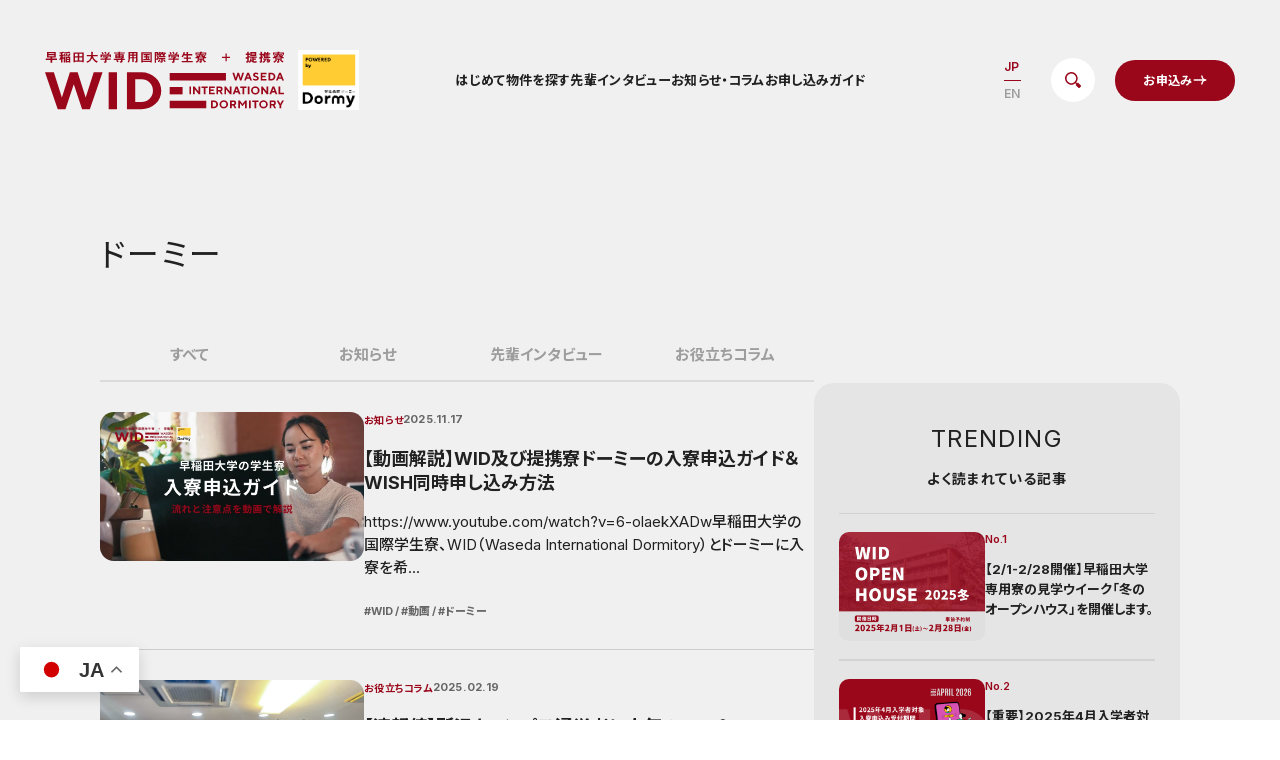

--- FILE ---
content_type: text/html; charset=UTF-8
request_url: https://wasedalife.com/tags/%E3%83%89%E3%83%BC%E3%83%9F%E3%83%BC/
body_size: 13414
content:
<!DOCTYPE html>
<html lang="ja">
  <head prefix="og: http://ogp.me/ns#">
    <meta charset="utf-8">
    <meta name="viewport" content="width=device-width, initial-scale=1.0, viewport-fit=cover">
    <meta name="format-detection" content="telephone=no">
	<style>img:is([sizes="auto" i], [sizes^="auto," i]) { contain-intrinsic-size: 3000px 1500px }</style>
	
<!-- Search Engine Optimization by Rank Math PRO - https://rankmath.com/ -->
<title>ドーミー - 公式／早稲田大学専用国際学生寮WID</title>
<meta name="robots" content="follow, index, max-snippet:-1, max-video-preview:-1, max-image-preview:large"/>
<link rel="canonical" href="https://wasedalife.com/tags/%e3%83%89%e3%83%bc%e3%83%9f%e3%83%bc/" />
<link rel="next" href="https://wasedalife.com/tags/%e3%83%89%e3%83%bc%e3%83%9f%e3%83%bc/page/2/" />
<meta property="og:locale" content="ja_JP" />
<meta property="og:type" content="article" />
<meta property="og:title" content="ドーミー - 公式／早稲田大学専用国際学生寮WID" />
<meta property="og:url" content="https://wasedalife.com/tags/%e3%83%89%e3%83%bc%e3%83%9f%e3%83%bc/" />
<meta property="og:site_name" content="公式／早稲田大学国際学生寮WID" />
<meta property="og:image" content="https://wasedalife.com/uploads/noimage.png" />
<meta property="og:image:secure_url" content="https://wasedalife.com/uploads/noimage.png" />
<meta property="og:image:width" content="670" />
<meta property="og:image:height" content="446" />
<meta property="og:image:type" content="image/png" />
<meta name="twitter:card" content="summary_large_image" />
<meta name="twitter:title" content="ドーミー - 公式／早稲田大学専用国際学生寮WID" />
<meta name="twitter:image" content="https://wasedalife.com/uploads/noimage.png" />
<meta name="twitter:label1" content="ニュース" />
<meta name="twitter:data1" content="12" />
<script type="application/ld+json" class="rank-math-schema-pro">{"@context":"https://schema.org","@graph":[{"@type":"RealEstateAgent","@id":"https://wasedalife.com/#organization","name":"\u682a\u5f0f\u4f1a\u793e\u5171\u7acb\u30e1\u30f3\u30c6\u30ca\u30f3\u30b9","url":"https://wasedalife.com","sameAs":["https://www.youtube.com/channel/UC_8PFLh6ojek1oFqXtswfAA"],"logo":{"@type":"ImageObject","@id":"https://wasedalife.com/#logo","url":"/uploads/favicon.png","contentUrl":"/uploads/favicon.png","caption":"\u516c\u5f0f\uff0f\u65e9\u7a32\u7530\u5927\u5b66\u56fd\u969b\u5b66\u751f\u5beeWID","inLanguage":"ja","width":"1024","height":"1024"},"openingHours":["Monday,Tuesday,Wednesday,Thursday,Friday 09:00-17:00"],"image":{"@id":"https://wasedalife.com/#logo"}},{"@type":"WebSite","@id":"https://wasedalife.com/#website","url":"https://wasedalife.com","name":"\u516c\u5f0f\uff0f\u65e9\u7a32\u7530\u5927\u5b66\u56fd\u969b\u5b66\u751f\u5beeWID","alternateName":"WID","publisher":{"@id":"https://wasedalife.com/#organization"},"inLanguage":"ja"},{"@type":"CollectionPage","@id":"https://wasedalife.com/tags/%e3%83%89%e3%83%bc%e3%83%9f%e3%83%bc/#webpage","url":"https://wasedalife.com/tags/%e3%83%89%e3%83%bc%e3%83%9f%e3%83%bc/","name":"\u30c9\u30fc\u30df\u30fc - \u516c\u5f0f\uff0f\u65e9\u7a32\u7530\u5927\u5b66\u5c02\u7528\u56fd\u969b\u5b66\u751f\u5beeWID","isPartOf":{"@id":"https://wasedalife.com/#website"},"inLanguage":"ja"}]}</script>
<!-- /Rank Math WordPress SEO プラグイン -->

<script id="wpp-js" src="https://wasedalife.com/cms/wp-content/plugins/wordpress-popular-posts/assets/js/wpp.min.js?ver=7.3.6" data-sampling="0" data-sampling-rate="100" data-api-url="https://wasedalife.com/wp-json/wordpress-popular-posts" data-post-id="0" data-token="9d90355def" data-lang="0" data-debug="0"></script>
<link rel='stylesheet' id='liquid-block-speech-css' href='https://wasedalife.com/cms/wp-content/plugins/liquid-speech-balloon/css/block.css?ver=6.8.3' media='all' />
<link rel='stylesheet' id='wordpress-popular-posts-css-css' href='https://wasedalife.com/cms/wp-content/plugins/wordpress-popular-posts/assets/css/wpp.css?ver=7.3.6' media='all' />
<link rel='stylesheet' id='common-googlefonts-css' href='https://fonts.googleapis.com/css2?family=Inter:wght@100;300;400;600;700&#038;family=Noto+Sans+JP:wght@300;400;500;700&#038;display=swap' media='all' />
<link rel='stylesheet' id='common-vendors-css' href='https://wasedalife.com/common/css/vendors.bundle.css?ver=6.8.3' media='all' />
<link rel='stylesheet' id='common-app-css' href='https://wasedalife.com/common/css/app.bundle.css?ver=6.8.3' media='all' />
<link rel='stylesheet' id='extend-css' href='https://wasedalife.com/cms/wp-content/themes/wasedalife/assets/css/extend.css?ver=6.8.3' media='all' />
<script src="https://ajax.googleapis.com/ajax/libs/jquery/3.6.0/jquery.min.js" id="jquery-js"></script>
<style type="text/css">.liquid-speech-balloon-01 .liquid-speech-balloon-avatar { background-image: url("https://wasedalife.com/uploads/C.png"); } .liquid-speech-balloon-02 .liquid-speech-balloon-avatar { background-image: url("https://wasedalife.com/uploads/A.png"); } .liquid-speech-balloon-03 .liquid-speech-balloon-avatar { background-image: url("https://wasedalife.com/uploads/R.png"); } .liquid-speech-balloon-01 .liquid-speech-balloon-avatar::after { content: "Cさん 国際教養学部3年"; } .liquid-speech-balloon-02 .liquid-speech-balloon-avatar::after { content: "Aさん 教育学部3年"; } .liquid-speech-balloon-03 .liquid-speech-balloon-avatar::after { content: "R さん 商学部3年"; } </style>
		<script type="text/javascript">
				(function(c,l,a,r,i,t,y){
					c[a]=c[a]||function(){(c[a].q=c[a].q||[]).push(arguments)};t=l.createElement(r);t.async=1;
					t.src="https://www.clarity.ms/tag/"+i+"?ref=wordpress";y=l.getElementsByTagName(r)[0];y.parentNode.insertBefore(t,y);
				})(window, document, "clarity", "script", "mcv1venryf");
		</script>
		            <style id="wpp-loading-animation-styles">@-webkit-keyframes bgslide{from{background-position-x:0}to{background-position-x:-200%}}@keyframes bgslide{from{background-position-x:0}to{background-position-x:-200%}}.wpp-widget-block-placeholder,.wpp-shortcode-placeholder{margin:0 auto;width:60px;height:3px;background:#dd3737;background:linear-gradient(90deg,#dd3737 0%,#571313 10%,#dd3737 100%);background-size:200% auto;border-radius:3px;-webkit-animation:bgslide 1s infinite linear;animation:bgslide 1s infinite linear}</style>
            <noscript><style>.lazyload[data-src]{display:none !important;}</style></noscript><style>.lazyload{background-image:none !important;}.lazyload:before{background-image:none !important;}</style><script id="google_gtagjs" src="https://www.googletagmanager.com/gtag/js?id=G-7P4HHJG6SF" async></script>
<script id="google_gtagjs-inline">
window.dataLayer = window.dataLayer || [];function gtag(){dataLayer.push(arguments);}gtag('js', new Date());gtag('config', 'G-7P4HHJG6SF', {} );
</script>
<link rel="icon" href="/uploads/cropped-favicon-32x32.png" sizes="32x32" />
<link rel="icon" href="/uploads/cropped-favicon-192x192.png" sizes="192x192" />
<link rel="apple-touch-icon" href="/uploads/cropped-favicon-180x180.png" />
<meta name="msapplication-TileImage" content="/uploads/cropped-favicon-270x270.png" />
		<style id="wp-custom-css">
			.responsive-figure {
    max-width: 100%;
    margin: 0 auto;
    text-align: center;
}

.responsive-img {
    max-width: 100%;
    height: auto;
    display: block;
}

.responsive-figure figcaption {
    font-size: 0.9rem; /* キャプションの文字サイズを調整 */
    color: #555; /* キャプションの文字色 */
    margin-top: 5px; /* キャプションと画像の間隔 */
}		</style>
		
<!-- Google Tag Manager --><script>(function(w,d,s,l,i){w[l]=w[l]||[];w[l].push({'gtm.start': new Date().getTime(),event:'gtm.js'});var f=d.getElementsByTagName(s)[0], j=d.createElement(s),dl=l!='dataLayer'?'&l='+l:'';j.async=true;j.src= 'https://www.googletagmanager.com/gtm.js?id='+i+dl;f.parentNode.insertBefore(j,f); })(window,document,'script','dataLayer','GTM-T4LQR6R');</script><!-- End Google Tag Manager -->
<!-- Google Tag Manager -->
<script>(function(w,d,s,l,i){w[l]=w[l]||[];w[l].push({'gtm.start':
new Date().getTime(),event:'gtm.js'});var f=d.getElementsByTagName(s)[0],
j=d.createElement(s),dl=l!='dataLayer'?'&l='+l:'';j.async=true;j.src=
'https://www.googletagmanager.com/gtm.js?id='+i+dl;f.parentNode.insertBefore(j,f);
})(window,document,'script','dataLayer','GTM-TLRF32');</script>
<!-- End Google Tag Manager -->

</head>
  <body id="page">
<!-- Google Tag Manager (noscript) --><noscript><iframe src="https://www.googletagmanager.com/ns.html?id=GTM-T4LQR6R" height="0" width="0" style="display:none;visibility:hidden"></iframe></noscript><!-- End Google Tag Manager (noscript) -->
<!-- Google Tag Manager (noscript) -->
<noscript><iframe src="https://www.googletagmanager.com/ns.html?id=GTM-TLRF32"
height="0" width="0" style="display:none;visibility:hidden"></iframe></noscript>
<!-- End Google Tag Manager (noscript) -->

	  <!-- LINE Tag Base Code -->
<!-- Do Not Modify -->

<script>
(function(g,d,o){
  g._ltq=g._ltq||[];g._lt=g._lt||function(){g._ltq.push(arguments)};
  var h=location.protocol==='https:'?'https://d.line-scdn.net':'http://d.line-cdn.net';
  var s=d.createElement('script');s.async=1;
  s.src=o||h+'/n/line_tag/public/release/v1/lt.js';
  var t=d.getElementsByTagName('script')[0];t.parentNode.insertBefore(s,t);
    })(window, document);
_lt('init', {
  customerType: 'account',
  tagId: '4d3bf337-554b-46a3-b367-40a1b45ba57a'
});
_lt('send', 'pv', ['4d3bf337-554b-46a3-b367-40a1b45ba57a']);
</script>
<noscript>
  <img height="1" width="1" style="display:none"
       src="https://tr.line.me/tag.gif?c_t=lap&t_id=4d3bf337-554b-46a3-b367-40a1b45ba57a&e=pv&noscript=1" />
</noscript>
<!-- End LINE Tag Base Code -->

    <div class="ly_container">
<header class="ly_header" id="header">
  <div class="ly_header_inner">
    <div class="ly_header_left">
      <h1 class="ly_header_siteLogo"><a href="https://wasedalife.com/"><img src="[data-uri]" alt="早稲田大学専用国際学生寮＋提携寮 WID WASEDA INTERNATINAL DORMITORY POWERED by 学生会館ドーミー Dormy" data-src="/common/img/sitelogo.svg?2306131455" decoding="async" class="lazyload"><noscript><img src="/common/img/sitelogo.svg?2306131455" alt="早稲田大学専用国際学生寮＋提携寮 WID WASEDA INTERNATINAL DORMITORY POWERED by 学生会館ドーミー Dormy" data-eio="l"></noscript></a></h1>
      <nav class="ly_headerNav">
        <ul class="ly_headerNav_list">
          <li><a href="https://wasedalife.com/about/">はじめて</a></li>
          <li><a href="https://wasedalife.com/dormitory/?id=searchlink">物件を探す</a></li>
          <li><a href="https://wasedalife.com/news/interview/">先輩インタビュー</a></li>
          <li><a href="https://wasedalife.com/news/">お知らせ・コラム</a></li>
          <li><a href="https://wasedalife.com/guide/flow/">お申し込みガイド</a></li>
        </ul>
      </nav>
    </div>
    <div class="ly_header_right">
      <div class="ly_header_langSwitch"><a class="jp is_current" href="/ja/">JP</a><a class="en" href="/en/">EN</a></div>
      <div class="ly_header_aboutBtn"><a href="https://wasedalife.com/about/"></a></div>
      <div class="ly_header_searchBtn"><a href="#searchlink"></a></div>
      <div class="ly_header_contactBtn"><a class="el_btn" href="https://wasedalife.com/guide/flow/" target="_blank">お申込み</a></div>
      <div class="ly_header_toggle"><span></span><span></span><span></span></div>
    </div>
  </div>
</header>
<div class="ly_menu_wrap">
  <div class="ly_menu" id="menu">
    <ul class="ly_menu_list">
      <li><a href="https://wasedalife.com/about/">はじめて</a></li>
      <li><a href="https://wasedalife.com/dormitory/">物件を探す</a></li>
      <li><a href="https://wasedalife.com/news/interview/">先輩インタビュー</a></li>
      <li><a href="https://wasedalife.com/news/">お知らせ・コラム</a></li>
      <li><a href="https://wasedalife.com/guide/flow/">お申し込みガイド</a></li>
    </ul>
    <div class="el_btn_wrap"><a class="el_btn" href="https://wasedalife.com/guide/flow/" target="_blank">お申込み</a></div>
    <div class="ly_menu_langSwitch"><a class="jp is_current" href="/ja/">JP</a><a class="en" href="/en/">EN</a></div>
  </div>
</div>
      <main class="ly_main" id="main">
        <section class="bl_sect02 hp_bgGray">
          <div class="ly_centered">
            <h2 class="el_lv2Heading">ドーミー</h2>
            <div class="ly_cont">
              <div class="ly_cont_primary">
                <ul class="bl_tabLink bl_tabLink__fsSm">
                  <li><a class="" href="https://wasedalife.com/news/">すべて</a></li>
                  <li><a class="" href="https://wasedalife.com/news/info/">お知らせ</a></li>
                  <li><a class="" href="https://wasedalife.com/news/interview/">先輩インタビュー</a></li>
                  <li><a class="" href="https://wasedalife.com/news/column/">お役立ちコラム</a></li>
                </ul>
                <div class="bl_mediaUnit">
                  <div class="bl_media"><a class="bl_media_inner" href="https://wasedalife.com/news/p2539/">
                      <div class="bl_media_imgWrap"><img src="[data-uri]" alt="【動画解説】WID及び提携寮ドーミーの入寮申込ガイド＆WISH同時申し込み方法" data-src="/uploads/How-to-entry-wid_fin20240213.jpg" decoding="async" class="lazyload"><noscript><img src="/uploads/How-to-entry-wid_fin20240213.jpg" alt="【動画解説】WID及び提携寮ドーミーの入寮申込ガイド＆WISH同時申し込み方法" data-eio="l"></noscript></div>
                      <div class="bl_media_cont">
                        <div class="bl_media_headline"><span class="bl_media_cat">お知らせ</span><span class="bl_media_date">2025.11.17</span></div>
                        <div class="bl_media_ttl">【動画解説】WID及び提携寮ドーミーの入寮申込ガイド＆WISH同時申し込み方法</div>
                        <p class="bl_media_txt">https://www.youtube.com/watch?v=6-olaekXADw早稲田大学の国際学生寮、WID（Waseda International Dormitory）とドーミーに入寮を希...</p>
                        <ul class="bl_media_tagList">
                          <li>WID</li>
                          <li>動画</li>
                          <li>ドーミー</li>
                        </ul>
                      </div></a></div>
                  <div class="bl_media"><a class="bl_media_inner" href="https://wasedalife.com/news/p3608/">
                      <div class="bl_media_imgWrap"><img src="[data-uri]" alt="【速報値】所沢キャンパス通学者に人気のWID＆DORMYランキング！2025年度入寮申込データから厳選" data-src="/uploads/unnamed.jpg" decoding="async" class="lazyload"><noscript><img src="/uploads/unnamed.jpg" alt="【速報値】所沢キャンパス通学者に人気のWID＆DORMYランキング！2025年度入寮申込データから厳選" data-eio="l"></noscript></div>
                      <div class="bl_media_cont">
                        <div class="bl_media_headline"><span class="bl_media_cat">お役立ちコラム</span><span class="bl_media_date">2025.02.19</span></div>
                        <div class="bl_media_ttl">【速報値】所沢キャンパス通学者に人気のWID＆DORMYランキング！2025年度入寮申込データから厳選</div>
                        <p class="bl_media_txt">2025年度4月入学者向けの第1期・第2期入寮申込データをもとに、所沢キャンパスへのアクセスが良いWID＆DORMYの人気ベスト5をランキング形式でご紹介します。快適な学生生活をサポートする住環境や設...</p>
                        <ul class="bl_media_tagList">
                          <li>WID西所沢</li>
                          <li>WID小平</li>
                          <li>ドーミー</li>
                          <li>WID所沢</li>
                          <li>所沢キャンパス</li>
                          <li>人間科学部</li>
                          <li>スポーツ科学部</li>
                          <li>2025年4月入学</li>
                          <li>ドーミー所沢</li>
                          <li>ドーミー花小金井2</li>
                          <li>WID花小金井2</li>
                        </ul>
                      </div></a></div>
                  <div class="bl_media"><a class="bl_media_inner" href="https://wasedalife.com/news/p3578/">
                      <div class="bl_media_imgWrap"><img src="[data-uri]" alt="【2/1-2/28開催】早稲田大学専用寮の見学ウイーク「冬のオープンハウス」を開催します。" data-src="/uploads/dd3a623ae7d91a3cb7653e427f0f40e8.jpg" decoding="async" class="lazyload"><noscript><img src="/uploads/dd3a623ae7d91a3cb7653e427f0f40e8.jpg" alt="【2/1-2/28開催】早稲田大学専用寮の見学ウイーク「冬のオープンハウス」を開催します。" data-eio="l"></noscript></div>
                      <div class="bl_media_cont">
                        <div class="bl_media_headline"><span class="bl_media_cat">お知らせ</span><span class="bl_media_date">2025.01.28</span></div>
                        <div class="bl_media_ttl">【2/1-2/28開催】早稲田大学専用寮の見学ウイーク「冬のオープンハウス」を開催します。</div>
                        <p class="bl_media_txt">オープン・ウイークに住まいを見学しよう。早稲田大学専用学生寮WIDの見学・内覧イベント週間「オープンハウス・ウィーク2025冬」を2025年2/1(土)-2/28(金)の期間にて開催します。ご進学後に...</p>
                        <ul class="bl_media_tagList">
                          <li>WID西所沢</li>
                          <li>WID小平</li>
                          <li>WID早稲田</li>
                          <li>WID下井草</li>
                          <li>ドーミー</li>
                          <li>WID所沢</li>
                          <li>2025年4月入学</li>
                          <li>イベント</li>
                          <li>オープンハウス</li>
                          <li>WID花小金井2</li>
                        </ul>
                      </div></a></div>
                  <div class="bl_media"><a class="bl_media_inner" href="https://wasedalife.com/news/p3202/">
                      <div class="bl_media_imgWrap"><img src="[data-uri]" alt="早稲田生のための即申し込み可能な食事付き学生寮・学生マンション（2025年2月最新）" data-src="/uploads/835e0ad223f88c37cc12a896ac7d6f45.jpeg" decoding="async" class="lazyload"><noscript><img src="/uploads/835e0ad223f88c37cc12a896ac7d6f45.jpeg" alt="早稲田生のための即申し込み可能な食事付き学生寮・学生マンション（2025年2月最新）" data-eio="l"></noscript></div>
                      <div class="bl_media_cont">
                        <div class="bl_media_headline"><span class="bl_media_cat">お役立ちコラム</span><span class="bl_media_date">2025.01.09</span></div>
                        <div class="bl_media_ttl">早稲田生のための即申し込み可能な食事付き学生寮・学生マンション（2025年2月最新）</div>
                        <p class="bl_media_txt">本サイトでご紹介している国際学生寮WIDは、通常は抽選を行い、申し込むことができます。（詳しくはこちら）しかし、早めに住まいを決めて大学生活の準備を進めたいという方々から、毎年、ご相談・お問い合わせを...</p>
                        <ul class="bl_media_tagList">
                          <li>2024年4月入学</li>
                          <li>ドーミー</li>
                        </ul>
                      </div></a></div>
                  <div class="bl_media"><a class="bl_media_inner" href="https://wasedalife.com/news/p2850/">
                      <div class="bl_media_imgWrap"><img src="[data-uri]" alt="【イベントレポート】多様な才能が集うドーミー花小金井のウェルカムパーティー" data-src="/uploads/shdhanako-party20240400002.jpeg" decoding="async" class="lazyload"><noscript><img src="/uploads/shdhanako-party20240400002.jpeg" alt="【イベントレポート】多様な才能が集うドーミー花小金井のウェルカムパーティー" data-eio="l"></noscript></div>
                      <div class="bl_media_cont">
                        <div class="bl_media_headline"><span class="bl_media_cat">お役立ちコラム</span><span class="bl_media_date">2024.05.24</span></div>
                        <div class="bl_media_ttl">【イベントレポート】多様な才能が集うドーミー花小金井のウェルカムパーティー</div>
                        <p class="bl_media_txt">4月21日、西武新宿線花小金井駅近くの早稲田大学提携寮のシェアハウスドーミー花小金井でウェルカムパーティーが開催されました。この日は、早稲田大学の学生をはじめ約30名が寮食堂に集まり、新たな交流の場を...</p>
                        <ul class="bl_media_tagList">
                          <li>ドーミー</li>
                          <li>2024年4月入学</li>
                          <li>イベントレポート</li>
                        </ul>
                      </div></a></div>
                  <div class="bl_media"><a class="bl_media_inner" href="https://wasedalife.com/news/p2427/">
                      <div class="bl_media_imgWrap"><img src="[data-uri]" alt="早稲田生のための即申し込み可能な食事付き学生寮・学生マンション（2024年1月最新）" data-src="/uploads/835e0ad223f88c37cc12a896ac7d6f45.jpeg" decoding="async" class="lazyload"><noscript><img src="/uploads/835e0ad223f88c37cc12a896ac7d6f45.jpeg" alt="早稲田生のための即申し込み可能な食事付き学生寮・学生マンション（2024年1月最新）" data-eio="l"></noscript></div>
                      <div class="bl_media_cont">
                        <div class="bl_media_headline"><span class="bl_media_cat">お役立ちコラム</span><span class="bl_media_date">2024.01.29</span></div>
                        <div class="bl_media_ttl">早稲田生のための即申し込み可能な食事付き学生寮・学生マンション（2024年1月最新）</div>
                        <p class="bl_media_txt">本サイトでご紹介している国際学生寮WIDは、通常は抽選を行い、申し込むことができます。（詳しくはこちら）しかし、早めに住まいを決めて大学生活の準備を進めたいという方々から、毎年、ご相談・お問い合わせを...</p>
                        <ul class="bl_media_tagList">
                          <li>2024年4月入学</li>
                          <li>ドーミー</li>
                        </ul>
                      </div></a></div>
                  <div class="bl_media"><a class="bl_media_inner" href="https://wasedalife.com/news/p1669/">
                      <div class="bl_media_imgWrap"><img src="[data-uri]" alt="2023年9月入学予定者の皆様へ：入寮申込みのスケジュールが決定しました。日本時間の6月13日（火）10:00から7月14日（金）16:00まで、申込みを受け付けます。" data-src="/uploads/For-September-2023-entrants-mailmagazine-0614.jpg" decoding="async" class="lazyload"><noscript><img src="/uploads/For-September-2023-entrants-mailmagazine-0614.jpg" alt="2023年9月入学予定者の皆様へ：入寮申込みのスケジュールが決定しました。日本時間の6月13日（火）10:00から7月14日（金）16:00まで、申込みを受け付けます。" data-eio="l"></noscript></div>
                      <div class="bl_media_cont">
                        <div class="bl_media_headline"><span class="bl_media_cat">お知らせ</span><span class="bl_media_date">2023.06.09</span></div>
                        <div class="bl_media_ttl">2023年9月入学予定者の皆様へ：入寮申込みのスケジュールが決定しました。日本時間の6月13日（火）10:00から7月14日（金）16:00まで、申込みを受け付けます。</div>
                        <p class="bl_media_txt">2023年9月に早稲田大学へ入学される方の学生寮のお申し込みスケジュールは以下の通りに決定しました。■入寮申込みフォーム受付期間【2023年9月入学者の入寮申し込み期間】 6月13日（火）の10:00...</p>
                        <ul class="bl_media_tagList">
                          <li>WID</li>
                          <li>2023年9月入学</li>
                          <li>ドーミー</li>
                        </ul>
                      </div></a></div>
                  <div class="bl_media"><a class="bl_media_inner" href="https://wasedalife.com/news/p1522/">
                      <div class="bl_media_imgWrap"><img src="[data-uri]" alt="今から間に合う！早稲田大学まで1本で通える、食事付き男子寮２選。（2023/03/08更新）" data-src="/uploads/a16b22cf05198633524940e3d0304904.jpg" decoding="async" class="lazyload"><noscript><img src="/uploads/a16b22cf05198633524940e3d0304904.jpg" alt="今から間に合う！早稲田大学まで1本で通える、食事付き男子寮２選。（2023/03/08更新）" data-eio="l"></noscript></div>
                      <div class="bl_media_cont">
                        <div class="bl_media_headline"><span class="bl_media_cat">お知らせ</span><span class="bl_media_date">2023.03.08</span></div>
                        <div class="bl_media_ttl">今から間に合う！早稲田大学まで1本で通える、食事付き男子寮２選。（2023/03/08更新）</div>
                        <p class="bl_media_txt">早稲田大学へのご進学を検討されている皆さま、ご安心してください！　今からお申し込みいただける男子寮が２つあります。どちらも食事付きでアクセスも便利。早稲田キャンパスまで１本で通えるので、時間を有効に使...</p>
                        <ul class="bl_media_tagList">
                          <li>2023年4月入学</li>
                          <li>ドーミー</li>
                        </ul>
                      </div></a></div>
                  <div class="bl_media"><a class="bl_media_inner" href="https://wasedalife.com/news/p1476/">
                      <div class="bl_media_imgWrap"><img src="[data-uri]" alt="【2023年2月14日(火)開催】推薦寮のオンライン見学会＋個別相談会＜シェアハウスドーミー石神井公園・ドーミー東伏見＞" data-src="/uploads/WIDOH2022-hanako2_3.jpg" decoding="async" class="lazyload"><noscript><img src="/uploads/WIDOH2022-hanako2_3.jpg" alt="【2023年2月14日(火)開催】推薦寮のオンライン見学会＋個別相談会＜シェアハウスドーミー石神井公園・ドーミー東伏見＞" data-eio="l"></noscript></div>
                      <div class="bl_media_cont">
                        <div class="bl_media_headline"><span class="bl_media_cat">お知らせ</span><span class="bl_media_date">2023.02.04</span></div>
                        <div class="bl_media_ttl">【2023年2月14日(火)開催】推薦寮のオンライン見学会＋個別相談会＜シェアハウスドーミー石神井公園・ドーミー東伏見＞</div>
                        <p class="bl_media_txt">2023年2月14日(火)18時より、推薦学生寮のシェアハウスドーミー石神井公園とドーミー東伏見のオンライン見学会＋個別相談会を、オンラインにて開催いたします。当日は、シェアハウスドーミー石神井公園・...</p>
                        <ul class="bl_media_tagList">
                          <li>2023年4月入学</li>
                          <li>オンライン見学会</li>
                          <li>イベント</li>
                          <li>ドーミー</li>
                        </ul>
                      </div></a></div>
                  <div class="bl_media"><a class="bl_media_inner" href="https://wasedalife.com/news/p1110/">
                      <div class="bl_media_imgWrap"><img src="[data-uri]" alt="【イベントレポート】お肉だよ！全員集合＠昭和記念公園" data-src="/uploads/IMG_8949-1024x768-1.jpg" decoding="async" class="lazyload"><noscript><img src="/uploads/IMG_8949-1024x768-1.jpg" alt="【イベントレポート】お肉だよ！全員集合＠昭和記念公園" data-eio="l"></noscript></div>
                      <div class="bl_media_cont">
                        <div class="bl_media_headline"><span class="bl_media_cat">お役立ちコラム</span><span class="bl_media_date">2017.05.21</span></div>
                        <div class="bl_media_ttl">【イベントレポート】お肉だよ！全員集合＠昭和記念公園</div>
                        <p class="bl_media_txt">「お肉だよ！全員集合」は、毎年恒例の共立メンテナンス運営学生寮全体の合同イベントです。今年も３００人規模のバーベキューが立川市・昭和記念公園で開かれました。WIDからもたくさんの寮生さんが参加されまし...</p>
                        <ul class="bl_media_tagList">
                          <li>ドーミー</li>
                          <li>WID</li>
                          <li>イベントレポート</li>
                        </ul>
                      </div></a></div>
                </div>
            <ul class="bl_pager">
              <li><span class="bl_pager_link is_current">1</span></li>
              <li><a class="bl_pager_link" href="https://wasedalife.com/tags/%E3%83%89%E3%83%BC%E3%83%9F%E3%83%BC/page/2/">2</a></li>
              <li><a class="bl_pager_next" href="https://wasedalife.com/tags/%E3%83%89%E3%83%BC%E3%83%9F%E3%83%BC/page/2/"><span>次へ</span></a></li>
            </ul>
              </div>
              <aside class="ly_cont_secondary">
                <div class="bl_box">
                  <div class="bl_box_head">
                    <div class="bl_box_heading">
                      <h3 class="en">TRENDING</h3><span class="ja">よく読まれている記事</span>
                    </div>
                  </div>
                  <div class="bl_box_body">
                    <div class="bl_media02Unit">
                      <div class="bl_media02"><a class="bl_media02_inner" href="https://wasedalife.com/news/p3578/">
                          <div class="bl_media02_imgWrap"><img src="[data-uri]" alt="【2/1-2/28開催】早稲田大学専用寮の見学ウイーク「冬のオープンハウス」を開催します。" data-src="/uploads/dd3a623ae7d91a3cb7653e427f0f40e8.jpg" decoding="async" class="lazyload"><noscript><img src="/uploads/dd3a623ae7d91a3cb7653e427f0f40e8.jpg" alt="【2/1-2/28開催】早稲田大学専用寮の見学ウイーク「冬のオープンハウス」を開催します。" data-eio="l"></noscript></div>
                          <div class="bl_media02_body">
                            <div class="bl_media02_num">No.1</div>
                            <div class="bl_media02_ttl">【2/1-2/28開催】早稲田大学専用寮の見学ウイーク「冬のオープンハウス」を開催します。</div>
                          </div></a></div>
                      <div class="bl_media02"><a class="bl_media02_inner" href="https://wasedalife.com/news/p4126/">
                          <div class="bl_media02_imgWrap"><img src="[data-uri]" alt="【重要】2025年4月入学者対象：早稲田大学学生寮のお申し込みスケジュールが発表されました。" data-src="/uploads/e0b5fdd0b52be3ccf11e8c30590ef19a.png" decoding="async" class="lazyload"><noscript><img src="/uploads/e0b5fdd0b52be3ccf11e8c30590ef19a.png" alt="【重要】2025年4月入学者対象：早稲田大学学生寮のお申し込みスケジュールが発表されました。" data-eio="l"></noscript></div>
                          <div class="bl_media02_body">
                            <div class="bl_media02_num">No.2</div>
                            <div class="bl_media02_ttl">【重要】2025年4月入学者対象：早稲田大学学生寮のお申し込みスケジュールが発表されました。</div>
                          </div></a></div>
                    </div>
                  </div>
                  <div class="el_btn_wrap"><a class="el_btn" href="https://wasedalife.com/news/">ニュース＆トピックス一覧</a></div>
                </div>
                <div class="bl_box">
                  <div class="bl_box_head">
                    <div class="bl_box_heading">
                      <h3 class="en">PICKUP</h3><span class="ja">ピックアップ記事</span>
                    </div>
                  </div>
                  <div class="bl_box_body">
                    <div class="bl_media02Unit">
                      <div class="bl_media02"><a class="bl_media02_inner" href="https://wasedalife.com/news/p3476/">
                          <div class="bl_media02_imgWrap"><img src="[data-uri]" alt="早稲田大学入学センターに聞く！　進化し続けるWASEDAのいま。" data-src="/uploads/colum-wasedaima.jpg" decoding="async" class="lazyload"><noscript><img src="/uploads/colum-wasedaima.jpg" alt="早稲田大学入学センターに聞く！　進化し続けるWASEDAのいま。" data-eio="l"></noscript></div>
                          <div class="bl_media02_body">
                            <div class="bl_media02_ttl">早稲田大学入学センターに聞く！　進化し続けるWASEDAのいま。</div>
                          </div></a></div>
                      <div class="bl_media02"><a class="bl_media02_inner" href="https://wasedalife.com/news/p2530/">
                          <div class="bl_media02_imgWrap"><img src="[data-uri]" alt="【めざせ！都の西北奨学金 × 奨学寮 体験談】都心からの一歩、WID所沢の予想外な魅力" data-src="/uploads/DSC9703.jpg" decoding="async" class="lazyload"><noscript><img src="/uploads/DSC9703.jpg" alt="【めざせ！都の西北奨学金 × 奨学寮 体験談】都心からの一歩、WID所沢の予想外な魅力" data-eio="l"></noscript></div>
                          <div class="bl_media02_body">
                            <div class="bl_media02_ttl">【めざせ！都の西北奨学金 × 奨学寮 体験談】都心からの一歩、WID所沢の予想外な魅力</div>
                          </div></a></div>
                      <div class="bl_media02"><a class="bl_media02_inner" href="https://wasedalife.com/news/p1863/">
                          <div class="bl_media02_imgWrap"><img src="[data-uri]" alt="やりたいことを全部やれるところに行こう！（早稲田大学理工学部2年Aさん）" data-src="/uploads/ee50e58d5f736365d1442936de352935.jpeg" decoding="async" class="lazyload"><noscript><img src="/uploads/ee50e58d5f736365d1442936de352935.jpeg" alt="やりたいことを全部やれるところに行こう！（早稲田大学理工学部2年Aさん）" data-eio="l"></noscript></div>
                          <div class="bl_media02_body">
                            <div class="bl_media02_ttl">やりたいことを全部やれるところに行こう！（早稲田大学理工学部2年Aさん）</div>
                          </div></a></div>
                      <div class="bl_media02"><a class="bl_media02_inner" href="https://wasedalife.com/news/p3088/">
                          <div class="bl_media02_imgWrap"><img src="[data-uri]" alt="【付属生/インタビュー】早稲田本庄から法学部へ。朝5時起きの充実した生活、だからWIDを選びました。" data-src="/uploads/DSC9106.jpg" decoding="async" class="lazyload"><noscript><img src="/uploads/DSC9106.jpg" alt="【付属生/インタビュー】早稲田本庄から法学部へ。朝5時起きの充実した生活、だからWIDを選びました。" data-eio="l"></noscript></div>
                          <div class="bl_media02_body">
                            <div class="bl_media02_ttl">【付属生/インタビュー】早稲田本庄から法学部へ。朝5時起きの充実した生活、だからWIDを選びました。</div>
                          </div></a></div>
                      <div class="bl_media02"><a class="bl_media02_inner" href="https://wasedalife.com/news/p576/">
                          <div class="bl_media02_imgWrap"><img src="[data-uri]" alt="【解説】国公立大学を併願する場合の申込方法は？" data-src="/uploads/e87bf4adce635bf028a349f738697592.jpg" decoding="async" class="lazyload"><noscript><img src="/uploads/e87bf4adce635bf028a349f738697592.jpg" alt="【解説】国公立大学を併願する場合の申込方法は？" data-eio="l"></noscript></div>
                          <div class="bl_media02_body">
                            <div class="bl_media02_ttl">【解説】国公立大学を併願する場合の申込方法は？</div>
                          </div></a></div>
                      <div class="bl_media02"><a class="bl_media02_inner" href="https://wasedalife.com/news/p567/">
                          <div class="bl_media02_imgWrap"><img src="[data-uri]" alt="【解説】申込みと同時に入金が必要？キャンセル料はいつからかかる？" data-src="/uploads/29ff33678ae842fecc0c575293187b1b.png" decoding="async" class="lazyload"><noscript><img src="/uploads/29ff33678ae842fecc0c575293187b1b.png" alt="【解説】申込みと同時に入金が必要？キャンセル料はいつからかかる？" data-eio="l"></noscript></div>
                          <div class="bl_media02_body">
                            <div class="bl_media02_ttl">【解説】申込みと同時に入金が必要？キャンセル料はいつからかかる？</div>
                          </div></a></div>
                    </div>
                  </div>
                </div>
              </aside>
            </div>
          </div>
        </section>
        <div class="ly_breadcrumbsSect hp_bgGray">
          <div class="ly_breadcrumbs_wrap ly_centered">
            <div class="ly_breadcrumbs">
              <ul class="ly_breadcrumbs_list" itemscope itemtype="http://schema.org/BreadcrumbList">
                <li itemprop="itemListElement" itemscope itemtype="http://schema.org/ListItem"><a href="https://wasedalife.com/" itemprop="item"><span itemprop="name">ホーム</span>
                    <meta itemprop="position" content="1"></a>
                </li>
                <li itemprop="itemListElement" itemscope itemtype="http://schema.org/ListItem"><a href="https://wasedalife.com/news/" itemprop="item"><span itemprop="name">ニュース＆トピックス</span>
                    <meta itemprop="position" content="2"></a>
                </li>
                <li itemprop="itemListElement" itemscope itemtype="http://schema.org/ListItem"><span itemprop="name">ドーミー</span>
                  <meta itemprop="position" content="3">
                </li>
              </ul>
            </div>
          </div>
        </div>
<section class="bl_sect hp_bgLightGray" id="searchlink">
  <div class="un_homeRcmd"> 
    <div class="un_homeRcmd_cont">
      <div class="ly_centered ly_centered__w960">
        <h2 class="el_sectHeading">あなたにぴったりの<br class="hp_spOnly">学生寮を見つけよう</h2>
        <div class="bl_tabSect js_tab">
          <ul class="bl_tabLink js_tab_links">
            <li><a class="is_current" href="#tab1">キャンパス別で<br class="hp_spOnly">探す</a></li>
            <li><a class="" href="#tab2">学部別で<br class="hp_spOnly">探す</a></li>
            <li><a class="" href="#tab3">こだわり条件で<br class="hp_spOnly">探す</a></li>
          </ul>
          <div class="bl_tabCont bl_tabCont__w830 js_tab_panel is_current" id="tab1">
            <div class="bl_card02Unit bl_card02Unit__col4">
              <div class="bl_card02"><a class="bl_card02_inner" href="https://wasedalife.com/campus/waseda/">
                  <div class="bl_card02_imgWrap"><img src="[data-uri]" width="384" height="256" alt="早稲田キャンパス" data-src="/uploads/campus_img01.jpg" decoding="async" class="lazyload" data-eio-rwidth="384" data-eio-rheight="256"><noscript><img src="/uploads/campus_img01.jpg" width="384" height="256" alt="早稲田キャンパス" data-eio="l"></noscript></div>
                  <div class="bl_card02_body">
                    <div class="bl_card02_ttl">早稲田キャンパス</div>
                  </div></a></div>
              <div class="bl_card02"><a class="bl_card02_inner" href="https://wasedalife.com/campus/nishiwaseda/">
                  <div class="bl_card02_imgWrap"><img src="[data-uri]" width="384" height="256" alt="西早稲田キャンパス" data-src="/uploads/campus_img02.jpg" decoding="async" class="lazyload" data-eio-rwidth="384" data-eio-rheight="256"><noscript><img src="/uploads/campus_img02.jpg" width="384" height="256" alt="西早稲田キャンパス" data-eio="l"></noscript></div>
                  <div class="bl_card02_body">
                    <div class="bl_card02_ttl">西早稲田キャンパス</div>
                  </div></a></div>
              <div class="bl_card02"><a class="bl_card02_inner" href="https://wasedalife.com/campus/toyama/">
                  <div class="bl_card02_imgWrap"><img src="[data-uri]" width="384" height="256" alt="戸山キャンパス" data-src="/uploads/campus_img03.jpg" decoding="async" class="lazyload" data-eio-rwidth="384" data-eio-rheight="256"><noscript><img src="/uploads/campus_img03.jpg" width="384" height="256" alt="戸山キャンパス" data-eio="l"></noscript></div>
                  <div class="bl_card02_body">
                    <div class="bl_card02_ttl">戸山キャンパス</div>
                  </div></a></div>
              <div class="bl_card02"><a class="bl_card02_inner" href="https://wasedalife.com/campus/tokorozawa/">
                  <div class="bl_card02_imgWrap"><img src="[data-uri]" width="384" height="256" alt="所沢キャンパス" data-src="/uploads/campus_img04.jpg" decoding="async" class="lazyload" data-eio-rwidth="384" data-eio-rheight="256"><noscript><img src="/uploads/campus_img04.jpg" width="384" height="256" alt="所沢キャンパス" data-eio="l"></noscript></div>
                  <div class="bl_card02_body">
                    <div class="bl_card02_ttl">所沢キャンパス</div>
                  </div></a></div>
            </div>
          </div>
          <div class="bl_tabCont js_tab_panel" id="tab2">
            <ul class="bl_typeList bl_typeList__sm">
              <li><a href="https://wasedalife.com/department/humanities-and-social-sciences/">文学部</a></li>
              <li><a href="https://wasedalife.com/department/fundamental-science-and-engineering/">基幹理工学部</a></li>
              <li><a href="https://wasedalife.com/department/sport-sciences/">スポーツ科学部</a></li>
              <li><a href="https://wasedalife.com/department/international-liberal-studies/">国際教養学部</a></li>
              <li><a href="https://wasedalife.com/department/culture-media-and-society/">文化構想学部</a></li>
              <li><a href="https://wasedalife.com/department/creative-science-and-engineering/">創造理工学部</a></li>
              <li><a href="https://wasedalife.com/department/human-sciences/">人間科学部</a></li>
              <li><a href="https://wasedalife.com/department/political-science-and-economics/">政治経済学部</a></li>
              <li><a href="https://wasedalife.com/department/education/">教育学部</a></li>
              <li><a href="https://wasedalife.com/department/advanced-science-and-engineering/">先進理工学部</a></li>
              <li><a href="https://wasedalife.com/department/commerce/">商学部</a></li>
              <li><a href="https://wasedalife.com/department/social-sciences/">社会科学部</a></li>
              <li><a href="https://wasedalife.com/department/law/">法学部</a></li>
            </ul>
          </div>
          <div class="bl_tabCont js_tab_panel" id="tab3">
            <ul class="bl_typeList bl_typeList__sm">
              <li><a href="https://wasedalife.com/type/wid/">専用寮</a></li>
              <li><a href="https://wasedalife.com/type/dormy/">提携寮</a></li>
              <li><a href="https://wasedalife.com/type/other/">一般寮</a></li>
              <li><a href="https://wasedalife.com/manwoman/unisex/">男女</a></li>
              <li><a href="https://wasedalife.com/manwoman/woman-only/">女子</a></li>
              <li><a href="https://wasedalife.com/manwoman/man-only/">男子</a></li>
              <li><a href="https://wasedalife.com/special/lei/">Leiごはん</a></li>
              <li><a href="https://wasedalife.com/special/ra/">RA在籍</a></li>
              <li><a href="https://wasedalife.com/special/nearthestation/">駅チカ</a></li>
              <li><a href="https://wasedalife.com/special/womanfloor/">女性専用フロア有</a></li>
              <li><a href="https://wasedalife.com/special/mansion-type/">マンションタイプ</a></li>
              <li><a href="https://wasedalife.com/special/seibushinjukuline/">西武新宿線</a></li>
              <li><a href="https://wasedalife.com/special/seibuikebukuroline/">西武池袋線</a></li>
              <li><a href="https://wasedalife.com/special/sharehouse/">シェアハウス</a></li>
              <li><a href="https://wasedalife.com/special/isss/">留学生応援制度の対象</a></li>
              <li><a href="https://wasedalife.com/special/sokumoushikomi/">即申込物件</a></li>
              <li><a href="https://wasedalife.com/special/%e9%96%80%e9%99%90%e3%81%aa%e3%81%97/">門限なし</a></li>
              <li><a href="https://wasedalife.com/special/bathtoilet/">バス・トイレ別</a></li>
              <li><a href="https://wasedalife.com/special/%e3%83%a6%e3%83%8b%e3%83%83%e3%83%88%e3%83%90%e3%82%b9/">ユニットバス</a></li>
            </ul>
          </div>
        </div>
      </div>
    </div>
  </div>
</section>
        <section class="bl_sect">
          <div class="ly_centered ly_centered__w960">
            <h2 class="el_sectHeading el_sectHeading__fsLg">WID+DORMYが<br class="hp_spOnly">はじめてに選ばれる理由</h2>
            <ul class="un_homePointList js_fadeUp">
              <li>
                <div class="un_homePointItem">
                  <div class="un_homePointItem_num">POINT.01</div>
                  <div class="un_homePointItem_ttl">朝夕の手作りご飯＆<br>高いセキュリティ</div>
                </div>
              </li>
              <li>
                <div class="un_homePointItem">
                  <div class="un_homePointItem_num">POINT.02</div>
                  <div class="un_homePointItem_ttl">すぐにスタートできる<br>家具付き個室</div>
                </div>
              </li>
              <li>
                <div class="un_homePointItem">
                  <div class="un_homePointItem_num">POINT.03</div>
                  <div class="un_homePointItem_ttl">年齢も国も学部も<br>超えたコミュニティ</div>
                </div>
              </li>
            </ul>
            <div class="el_btn_wrap js_fadeUp"><a class="el_btn" href="https://wasedalife.com/about/">はじめての方へ</a></div>
          </div>
        </section>
<section class="bl_sect hp_bgLightGray">
  <div class="ly_centered">
    <h2 class="el_sectHeading">お役立ちトピックス</h2>
    <div class="bl_cardUnit bl_cardUnit__col4">
      <div class="bl_card"><a class="bl_card_inner" href="https://wasedalife.com/news/p3564/">
          <div class="bl_card_imgWrap"><img src="[data-uri]" alt="あなたにピッタリの住まいは？早稲田専用国際学生寮（WID）診断！ &#8211; 早稲田・戸山・西早稲田キャンパス編 &#8211;" data-src="/uploads/etSPywrdkAuR5mUJVV5cI1qktPhk.jpg" decoding="async" class="lazyload"><noscript><img src="/uploads/etSPywrdkAuR5mUJVV5cI1qktPhk.jpg" alt="あなたにピッタリの住まいは？早稲田専用国際学生寮（WID）診断！ &#8211; 早稲田・戸山・西早稲田キャンパス編 &#8211;" data-eio="l"></noscript></div>
          <div class="bl_card_body">
            <div class="bl_card_ttl">あなたにピッタリの住まいは？早稲田専用国際学生寮（WID）診断！ &#8211; 早稲田・戸山・西早稲田キャンパス編 &#8211;</div>
            <div class="bl_card_foot"><span class="bl_card_cat">お知らせ</span>
            </div>          </div></a></div>
      <div class="bl_card"><a class="bl_card_inner" href="https://wasedalife.com/news/p4126/">
          <div class="bl_card_imgWrap"><img src="[data-uri]" alt="【重要】2025年4月入学者対象：早稲田大学学生寮のお申し込みスケジュールが発表されました。" data-src="/uploads/e0b5fdd0b52be3ccf11e8c30590ef19a.png" decoding="async" class="lazyload"><noscript><img src="/uploads/e0b5fdd0b52be3ccf11e8c30590ef19a.png" alt="【重要】2025年4月入学者対象：早稲田大学学生寮のお申し込みスケジュールが発表されました。" data-eio="l"></noscript></div>
          <div class="bl_card_body">
            <div class="bl_card_ttl">【重要】2025年4月入学者対象：早稲田大学学生寮のお申し込みスケジュールが発表されました。</div>
            <div class="bl_card_foot"><span class="bl_card_cat">お知らせ</span>
              <ul class="bl_card_tagList">
                <li>WID早稲田</li>
                <li>WID下井草</li>
                <li>WID所沢</li>
                <li>2026年4月入学</li>
                <li>提携寮ドーミー</li>
                <li>WID花小金井2</li>
                <li>WID西所沢</li>
                <li>WID小平</li>
              </ul>
            </div>          </div></a></div>
      <div class="bl_card"><a class="bl_card_inner" href="https://wasedalife.com/news/p4237/">
          <div class="bl_card_imgWrap"><img src="[data-uri]" alt="「LINEで何でも相談」を12月11日まで開催致します！" data-src="/uploads/8ddba0fae772616eecbe.png" decoding="async" class="lazyload"><noscript><img src="/uploads/8ddba0fae772616eecbe.png" alt="「LINEで何でも相談」を12月11日まで開催致します！" data-eio="l"></noscript></div>
          <div class="bl_card_body">
            <div class="bl_card_ttl">「LINEで何でも相談」を12月11日まで開催致します！</div>
            <div class="bl_card_foot"><span class="bl_card_cat">お知らせ</span>
              <ul class="bl_card_tagList">
                <li>相談会</li>
                <li>イベント</li>
              </ul>
            </div>          </div></a></div>
      <div class="bl_card"><a class="bl_card_inner" href="https://wasedalife.com/news/p4231/">
          <div class="bl_card_imgWrap"><img src="[data-uri]" alt="" data-src="/common/img/common/noimage.png" decoding="async" class="lazyload"><noscript><img src="/common/img/common/noimage.png" alt="" data-eio="l"></noscript></div>
          <div class="bl_card_body">
            <div class="bl_card_ttl">WID小平 入居者募集のお知らせ！【今ならドライヤープレゼントキャンペーン中！】</div>
                      </div></a></div>
    </div>
    <div class="el_btn_wrap js_fadeUp"><a class="el_btn" href="https://wasedalife.com/news/">記事一覧</a></div>
  </div>
</section>
<section class="bl_sect hp_bgGray">
  <div class="ly_centered">
    <h2 class="el_sectHeading">お申込みガイド</h2>
    <ul class="un_homeGuideList">
      <li><a class="un_homeGuideItem" href="https://wasedalife.com/guide/flow/">
          <div class="un_homeGuideItem_iconWrap"><img src="[data-uri]" alt="申し込み方法" data-src="/common/img/icons/icon01.svg" decoding="async" class="lazyload"><noscript><img src="/common/img/icons/icon01.svg" alt="申し込み方法" data-eio="l"></noscript></div>
          <div class="un_homeGuideItem_body">
            <div class="un_homeGuideItem_ttl">お申し込み方法</div>
          </div></a></li>
      <li><a class="un_homeGuideItem" href="https://wasedalife.com/guide/">
          <div class="un_homeGuideItem_iconWrap"><img src="[data-uri]" alt="よくあるご質問" data-src="/common/img/icons/icon02.svg" decoding="async" class="lazyload"><noscript><img src="/common/img/icons/icon02.svg" alt="よくあるご質問" data-eio="l"></noscript></div>
          <div class="un_homeGuideItem_body">
            <div class="un_homeGuideItem_ttl">よくあるご質問</div>
          </div></a></li>
      <li><a class="un_homeGuideItem" href="http://wasedalife.com/wid-form/form-widpamf" target="_blank">
          <div class="un_homeGuideItem_iconWrap"><img src="[data-uri]" alt="資料請求する" data-src="/common/img/icons/icon03.svg" decoding="async" class="lazyload"><noscript><img src="/common/img/icons/icon03.svg" alt="資料請求する" data-eio="l"></noscript></div>
          <div class="un_homeGuideItem_body">
            <div class="un_homeGuideItem_ttl">資料請求する</div>
          </div></a></li>
    </ul>
  </div>
</section>
<section class="bl_sect hp_bgLightGray">
  <div class="ly_centered ly_centered__w960">
    <h2 class="el_sectHeading">様々なサポート制度を<br class="hp_spOnly">ご用意しています</h2>
    <ul class="un_homeSupportList">
      <li>
        <div class="un_homeSupportItem">
          <div class="un_homeSupportItem_iconWrap"><img src="[data-uri]" alt="就学支援プログラム" data-src="/common/img/icons/icon04.svg" decoding="async" class="lazyload"><noscript><img src="/common/img/icons/icon04.svg" alt="就学支援プログラム" data-eio="l"></noscript></div>
          <div class="un_homeSupportItem_body">
            <div class="un_homeSupportItem_ttl">就学支援プログラム</div>
            <p class="un_homeSupportItem_txt">お申し込みから契約まで<br>すべてご自宅で完結します。</p>
          </div>
        </div>
      </li>
      <li>
        <div class="un_homeSupportItem">
          <div class="un_homeSupportItem_iconWrap"><img src="[data-uri]" alt="定額払いでのお支払い" data-src="/common/img/icons/icon05.svg" decoding="async" class="lazyload"><noscript><img src="/common/img/icons/icon05.svg" alt="定額払いでのお支払い" data-eio="l"></noscript></div>
          <div class="un_homeSupportItem_body">
            <div class="un_homeSupportItem_ttl">定額払いでのお支払い</div>
            <p class="un_homeSupportItem_txt">初期費用を含めて月々<br class="hp_spOnly">3・5・7<br class="hp_pcOnly">万円ずつの分割払い、<br class="hp_spOnly">分割手数料<br class="hp_pcOnly">実質0円、<br class="hp_spOnly">保証金免除。</p>
          </div>
        </div>
      </li>
      <li>
        <div class="un_homeSupportItem">
          <div class="un_homeSupportItem_iconWrap"><img src="[data-uri]" alt="お申し込みサポート" data-src="/common/img/icons/icon06.svg" decoding="async" class="lazyload"><noscript><img src="/common/img/icons/icon06.svg" alt="お申し込みサポート" data-eio="l"></noscript></div>
          <div class="un_homeSupportItem_body">
            <div class="un_homeSupportItem_ttl">お申し込みサポート</div>
            <p class="un_homeSupportItem_txt">早稲田大学担当者が質問に<br>お答えします。</p>
          </div>
        </div>
      </li>
      <li>
        <div class="un_homeSupportItem">
          <div class="un_homeSupportItem_iconWrap"><img src="[data-uri]" alt="住み替え制度" data-src="/common/img/icons/icon07.svg" decoding="async" class="lazyload"><noscript><img src="/common/img/icons/icon07.svg" alt="住み替え制度" data-eio="l"></noscript></div>
          <div class="un_homeSupportItem_body">
            <div class="un_homeSupportItem_ttl">住み替え制度</div>
            <p class="un_homeSupportItem_txt">マンションへの住み替えも<br>スムーズです</p>
          </div>
        </div>
      </li>
    </ul>
  </div>
</section>
<section>
  <div class="un_homeMerit">
    <div class="un_homeMerit_top">
      <div class="ly_centered">
        <div class="un_homeMerit_heading"><span class="txt">一般賃貸物件と違う</span>
          <h2 class="heading">WID+DORMYの魅力</h2>
        </div>
        <ul class="un_homeMeritList">
          <li>
            <div class="un_homeMeritItem">
              <div class="un_homeMeritItem_iconWrap"><img src="[data-uri]" alt="入居日までご自宅で手続きできる" data-src="/common/img/icons/icon08.svg" decoding="async" class="lazyload"><noscript><img src="/common/img/icons/icon08.svg" alt="入居日までご自宅で手続きできる" data-eio="l"></noscript></div>
              <div class="un_homeMeritItem_body">
                <div class="un_homeMeritItem_ttl">入居日までご自宅で<br>手続きできる</div>
              </div>
            </div>
          </li>
          <li>
            <div class="un_homeMeritItem">
              <div class="un_homeMeritItem_iconWrap"><img src="[data-uri]" alt="料金発生は入居月4月から" data-src="/common/img/icons/icon09.svg" decoding="async" class="lazyload"><noscript><img src="/common/img/icons/icon09.svg" alt="料金発生は入居月4月から" data-eio="l"></noscript></div>
              <div class="un_homeMeritItem_body">
                <div class="un_homeMeritItem_ttl">料金発生は<br>入居月4月から</div>
              </div>
            </div>
          </li>
          <li>
            <div class="un_homeMeritItem">
              <div class="un_homeMeritItem_iconWrap"><img src="[data-uri]" alt="安心の管理・運営" data-src="/common/img/icons/icon10.svg" decoding="async" class="lazyload"><noscript><img src="/common/img/icons/icon10.svg" alt="安心の管理・運営" data-eio="l"></noscript></div>
              <div class="un_homeMeritItem_body">
                <div class="un_homeMeritItem_ttl">安心の<br>管理・運営</div>
              </div>
            </div>
          </li>
          <li>
            <div class="un_homeMeritItem">
              <div class="un_homeMeritItem_iconWrap"><img src="[data-uri]" alt="総合満足度98.3%" data-src="/common/img/icons/icon11.svg" decoding="async" class="lazyload"><noscript><img src="/common/img/icons/icon11.svg" alt="総合満足度98.3%" data-eio="l"></noscript></div>
              <div class="un_homeMeritItem_body">
                <div class="un_homeMeritItem_ttl">総合満足度<br>98.3%</div>
              </div>
            </div>
          </li>
        </ul>
      </div>
    </div>
    <div class="un_homeMerit_bottom">
      <div class="ly_centered">
        <div class="un_homeMeritCtas">
          <div class="un_homeMeritCta">
            <div class="un_homeMeritCta_iconWrap"><img src="[data-uri]" alt="最新パンフレットダウンロード" data-src="/common/img/icons/icon12.svg" decoding="async" class="lazyload"><noscript><img src="/common/img/icons/icon12.svg" alt="最新パンフレットダウンロード" data-eio="l"></noscript></div>
            <div class="un_homeMeritCta_body">
              <div class="un_homeMeritCta_ttl">最新パンフレットダウンロード</div>
              <div class="el_btn_wrap"><a class="el_btn" href="http://wasedalife.com/wid-form/form-widpamf" target="_blank">今すぐ資料請求</a></div>
            </div>
          </div>
          <div class="un_homeMeritCta">
            <div class="un_homeMeritCta_iconWrap"><img src="[data-uri]" alt="どこよりも早く最新情報をお届けします" data-src="/common/img/icons/icon13.svg" decoding="async" class="lazyload"><noscript><img src="/common/img/icons/icon13.svg" alt="どこよりも早く最新情報をお届けします" data-eio="l"></noscript></div>
            <div class="un_homeMeritCta_body">
              <div class="un_homeMeritCta_ttl">どこよりも早く最新情報を<br class="hp_spOnly">お届けします</div>
              <div class="el_btn_wrap"><a class="el_btn" href="http://wasedalife.com/wid-form/form-widnewsletter" target="_blank">ニュースレター登録</a></div>
            </div>
          </div>
        </div>
      </div>
    </div>
  </div>
</section>
      </main>
<footer class="ly_footer" id="footer">
  <div class="ly_footer_inner">
    <div class="ly_footer_top">
      <div class="ly_footer_head">
        <div class="ly_footer_centered">
          <ul class="ly_footerSearch">
            <li>
              <div class="ly_footerSearch_ttl">キャンパスから学生寮を探す</div>
              <ul class="ly_footerSearch_tagList">
                <li><a href="https://wasedalife.com/campus/waseda/">早稲田キャンパス</a></li>
                <li><a href="https://wasedalife.com/campus/nishiwaseda/">西早稲田キャンパス</a></li>
                <li><a href="https://wasedalife.com/campus/toyama/">戸山キャンパス</a></li>
                <li><a href="https://wasedalife.com/campus/tokorozawa/">所沢キャンパス</a></li>
              </ul>
            </li>
            <li>
              <div class="ly_footerSearch_ttl">学部から学生寮を探す</div>
              <ul class="ly_footerSearch_tagList">
                <li><a href="https://wasedalife.com/department/humanities-and-social-sciences/">文学部</a></li>
                <li><a href="https://wasedalife.com/department/fundamental-science-and-engineering/">基幹理工学部</a></li>
                <li><a href="https://wasedalife.com/department/sport-sciences/">スポーツ科学部</a></li>
                <li><a href="https://wasedalife.com/department/international-liberal-studies/">国際教養学部</a></li>
                <li><a href="https://wasedalife.com/department/culture-media-and-society/">文化構想学部</a></li>
                <li><a href="https://wasedalife.com/department/creative-science-and-engineering/">創造理工学部</a></li>
                <li><a href="https://wasedalife.com/department/human-sciences/">人間科学部</a></li>
                <li><a href="https://wasedalife.com/department/political-science-and-economics/">政治経済学部</a></li>
                <li><a href="https://wasedalife.com/department/education/">教育学部</a></li>
                <li><a href="https://wasedalife.com/department/advanced-science-and-engineering/">先進理工学部</a></li>
                <li><a href="https://wasedalife.com/department/commerce/">商学部</a></li>
                <li><a href="https://wasedalife.com/department/social-sciences/">社会科学部</a></li>
                <li><a href="https://wasedalife.com/department/law/">法学部</a></li>
              </ul>
            </li>
            <li>
              <div class="ly_footerSearch_ttl">特徴から学生寮を探す</div>
              <ul class="ly_footerSearch_tagList">
                <li><a href="https://wasedalife.com/type/wid/">専用寮</a></li>
                <li><a href="https://wasedalife.com/type/dormy/">提携寮</a></li>
                <li><a href="https://wasedalife.com/type/other/">一般寮</a></li>
                <li><a href="https://wasedalife.com/manwoman/unisex/">男女</a></li>
                <li><a href="https://wasedalife.com/manwoman/woman-only/">女子</a></li>
                <li><a href="https://wasedalife.com/manwoman/man-only/">男子</a></li>
                <li><a href="https://wasedalife.com/special/lei/">Leiごはん</a></li>
                <li><a href="https://wasedalife.com/special/ra/">RA在籍</a></li>
                <li><a href="https://wasedalife.com/special/nearthestation/">駅チカ</a></li>
                <li><a href="https://wasedalife.com/special/womanfloor/">女性専用フロア有</a></li>
                <li><a href="https://wasedalife.com/special/mansion-type/">マンションタイプ</a></li>
                <li><a href="https://wasedalife.com/special/seibushinjukuline/">西武新宿線</a></li>
                <li><a href="https://wasedalife.com/special/seibuikebukuroline/">西武池袋線</a></li>
                <li><a href="https://wasedalife.com/special/sharehouse/">シェアハウス</a></li>
                <li><a href="https://wasedalife.com/special/isss/">留学生応援制度の対象</a></li>
                <li><a href="https://wasedalife.com/special/sokumoushikomi/">即申込物件</a></li>
                <li><a href="https://wasedalife.com/special/%e9%96%80%e9%99%90%e3%81%aa%e3%81%97/">門限なし</a></li>
                <li><a href="https://wasedalife.com/special/bathtoilet/">バス・トイレ別</a></li>
                <li><a href="https://wasedalife.com/special/%e3%83%a6%e3%83%8b%e3%83%83%e3%83%88%e3%83%90%e3%82%b9/">ユニットバス</a></li>
              </ul>
            </li>
          </ul>
        </div>
      </div>
      <div class="ly_footer_body">
        <div class="ly_footer_centered">
          <div class="ly_footerCol">
            <div class="ly_footerCol_left">
              <div class="ly_footer_siteLogo"><a href="https://wasedalife.com/"><img src="[data-uri]" alt="早稲田大学専用国際学生寮＋提携寮 WID WASEDA INTERNATINAL DORMITORY POWERED by 学生会館ドーミー Dormy" data-src="/common/img/sitelogo_white.svg?2306131455" decoding="async" class="lazyload"><noscript><img src="/common/img/sitelogo_white.svg?2306131455" alt="早稲田大学専用国際学生寮＋提携寮 WID WASEDA INTERNATINAL DORMITORY POWERED by 学生会館ドーミー Dormy" data-eio="l"></noscript></a></div>
            </div>
            <div class="ly_footerCol_right">
              <div class="ly_footerNav">
                <ul class="ly_footerNav_list">
                  <li><a href="https://wasedalife.com/dormitory/">物件</a>
                    <ul class="ly_footerNav_lv2List">
                      <li><a href="https://wasedalife.com/about/">WIDとは？</a></li>
                      <li><a href="https://wasedalife.com/dormitory/">物件一覧</a></li>
                    </ul>
                  </li>
                  <li><a href="https://wasedalife.com/news/">ニュース＆トピックス</a>
                    <ul class="ly_footerNav_lv2List">
                      <li><a href="https://wasedalife.com/news/info/">お知らせ</a></li>
                      <li><a href="https://wasedalife.com/news/interview/">先輩インタビュー</a></li>
                      <li><a href="https://wasedalife.com/news/column/">お役立ちコラム</a></li>
                    </ul>
                  </li>
                  <li><a href="https://wasedalife.com/guide/support/">ヘルプ＆サポート</a>
                    <ul class="ly_footerNav_lv2List">
                      <li><a href="https://wasedalife.com/guide/flow/">申し込みガイド</a></li>
                      <li><a href="https://wasedalife.com/guide/">よくある質問</a></li>
                      <li><a href="https://dormy-ac.com/contact/inquiry/" target="_blank">お問い合わせ</a></li>
                      <li><a href="https://wasedalife.com/guide/support/">サポート制度</a></li>
                    </ul>
                  </li>
                  <li class="hp_spOnly"><a href="https://dormy-ac.com/contact/inquiry/" target="_blank">お問い合わせ</a><a href="https://www.kyoritsugroup.co.jp/" target="_blank">運営会社</a><a href="https://dormy-ac.com/" target="_blank">学生会館ドーミー</a><a href="https://www.kyoritsugroup.co.jp/privacy/" target="_blank">ソーシャルメディア・ポリシー</a><a href="https://www.kyoritsugroup.co.jp/social-media-policy/" target="_blank">プライバシーポリシー</a></li>
                </ul>
              </div>
            </div>
          </div>
        </div>
      </div>
      <div class="ly_footer_foot">
        <div class="ly_footer_centered">
          <div class="ly_footerCol">
            <div class="ly_footerCol_left">
              <div class="ly_footer_copy">© Kyoritsu Maintenance Co., Ltd. All Rights Reserved.</div>
            </div>
            <div class="ly_footerCol_right">
              <ul class="ly_footer_extLink">
                <li><a href="https://dormy-ac.com/contact/inquiry/" target="_blank">お問い合わせ</a></li>
                <li><a href="https://www.kyoritsugroup.co.jp/" target="_blank">運営会社</a></li>
                <li><a href="https://dormy-ac.com/" target="_blank">学生会館ドーミー</a></li>
                <li><a href="https://www.kyoritsugroup.co.jp/privacy/" target="_blank">プライバシーポリシー</a></li>
 <li><a href="https://www.kyoritsugroup.co.jp/social-media-policy/" target="_blank">ソーシャルメディア・ポリシー</a></li>
              </ul>
            </div>
          </div>
        </div>
      </div>
    </div>
    <div class="ly_footer_bottom">
      <div class="ly_footer_logo"><a href="https://www.kyoritsugroup.co.jp/" target="_blank"><img src="[data-uri]" alt="よい朝のために。KYORITSU HOTELS&amp;DORMITORIES" data-src="/common/img/footer_logo.png" decoding="async" class="lazyload"><noscript><img src="/common/img/footer_logo.png" alt="よい朝のために。KYORITSU HOTELS&amp;DORMITORIES" data-eio="l"></noscript></a></div>
    </div>
    <div class="ly_pageTop"><a href="#page"></a></div>
  </div>
</footer>
    </div>
<script type="speculationrules">
{"prefetch":[{"source":"document","where":{"and":[{"href_matches":"\/*"},{"not":{"href_matches":["\/cms\/wp-*.php","\/cms\/wp-admin\/*","\/uploads\/*","\/cms\/wp-content\/*","\/cms\/wp-content\/plugins\/*","\/cms\/wp-content\/themes\/wasedalife\/*","\/*\\?(.+)"]}},{"not":{"selector_matches":"a[rel~=\"nofollow\"]"}},{"not":{"selector_matches":".no-prefetch, .no-prefetch a"}}]},"eagerness":"conservative"}]}
</script>
<div class="gtranslate_wrapper" id="gt-wrapper-44588031"></div><script id="eio-lazy-load-js-before">
var eio_lazy_vars = {"exactdn_domain":"","skip_autoscale":0,"threshold":0,"use_dpr":1};
</script>
<script src="https://wasedalife.com/cms/wp-content/plugins/ewww-image-optimizer/includes/lazysizes.min.js?ver=821" id="eio-lazy-load-js" async data-wp-strategy="async"></script>
<script src="https://wasedalife.com/common/js/vendors.bundle.js?ver=6.8.3" id="common-vendors-js"></script>
<script src="https://wasedalife.com/common/js/app.bundle.js?ver=6.8.3" id="common-app-js"></script>
<script id="gt_widget_script_44588031-js-before">
window.gtranslateSettings = /* document.write */ window.gtranslateSettings || {};window.gtranslateSettings['44588031'] = {"default_language":"ja","languages":["en","ja"],"url_structure":"sub_directory","native_language_names":1,"detect_browser_language":1,"flag_style":"2d","wrapper_selector":"#gt-wrapper-44588031","alt_flags":[],"float_switcher_open_direction":"top","switcher_horizontal_position":"left","switcher_vertical_position":"bottom","flags_location":"\/cms\/wp-content\/plugins\/gtranslate\/flags\/"};
</script><script src="https://wasedalife.com/cms/wp-content/plugins/gtranslate/js/float.js?ver=6.8.3" data-no-optimize="1" data-no-minify="1" data-gt-orig-url="/tags/%E3%83%89%E3%83%BC%E3%83%9F%E3%83%BC/" data-gt-orig-domain="wasedalife.com" data-gt-widget-id="44588031" defer></script>
  </body>
</html>
<!--
Performance optimized by W3 Total Cache. Learn more: https://www.boldgrid.com/w3-total-cache/

オブジェクトキャッシュ 409/800 オブジェクトが APC を使用中
APC  を使用したページ キャッシュ
APC (リクエスト全体 modification query) を使用してデータベースキャッシュ

Served from: wasedalife.com @ 2026-01-14 15:44:21 by W3 Total Cache
-->

--- FILE ---
content_type: text/css
request_url: https://wasedalife.com/common/css/app.bundle.css?ver=6.8.3
body_size: 18496
content:
*{box-sizing:border-box}:after,:before{box-sizing:inherit}html{-webkit-text-size-adjust:100%}blockquote,body,dd,dl,figure,h1,h2,h3,h4,ol,p,ul{margin:0}body{font-family:sans-serif}main{display:block}ol,ul{list-style:none;padding-left:0}a{color:inherit;text-decoration:none}button,input,select,textarea{font-family:inherit;font-size:100%}button:after,button:before,button>*{position:relative}table{border-collapse:collapse;border-spacing:0}iframe,img{max-width:100%}img{height:auto;-o-object-fit:cover;object-fit:cover}iframe{display:block}:root{--ff-yugo:"游ゴシック Medium","Yu Gothic Medium","游ゴシック体","YuGothic",sans-serif;--ff-inter:"Inter",sans-serif;--clr-white:#fff;--clr-black:#212121;--clr-red:#9a071b;--clr-red02:#980c20;--clr-gray:#f0f0f0;--clr-gray02:#e5e5e5;--clr-gray03:#dbdbdb;--clr-light-gray:#f8f8f8;--clr-dark-gray:#666;--clr-gold:#ba9b48}body,html{position:relative}html{font-size:62.5%;height:100%}body{-webkit-font-feature-settings:"palt";font-feature-settings:"palt";color:var(--clr-black);font-family:Inter,游ゴシック Medium,Yu Gothic Medium,游ゴシック体,YuGothic,Noto Sans JP,sans-serif;font-size:1.6rem;font-weight:500;line-height:1.7;min-width:320px;position:relative}.ly_header{background-color:var(--clr-gray);height:80px;justify-content:center;left:0;padding:0 15px;position:fixed;top:0;z-index:999}.ly_header,.ly_header_inner{align-items:center;display:flex;width:100%}.ly_header_inner{justify-content:space-between;max-width:1360px}.ly_header_left,.ly_header_right{align-items:center;display:flex}.ly_header_left{max-width:205px;width:59.4202899%}.ly_header_right{margin-left:10px}.ly_header_siteLogo{display:block;width:100%}.ly_header_siteLogo a{display:block;transition:opacity .3s}.ly_header_siteLogo a:hover{opacity:.7}.ly_header_siteLogo a img{display:block;width:100%}.ly_header_langSwitch{display:none}.ly_header_langSwitch .en,.ly_header_langSwitch .jp{color:rgba(33,33,33,.4);cursor:pointer;padding:5px 0}.ly_header_langSwitch .en.is_current,.ly_header_langSwitch .jp.is_current{color:var(--clr-red)}.ly_header_langSwitch .jp{border-bottom:1px solid var(--clr-red)}.ly_header_aboutBtn{height:40px;width:40px}.ly_header_aboutBtn a{display:block;height:100%;position:relative;width:100%}.ly_header_aboutBtn a:before{background:url("data:image/svg+xml;charset=utf-8,%3Csvg xmlns='http://www.w3.org/2000/svg' width='22' height='22'%3E%3Cpath d='M10.097 0h1.762c.011.048.05.042.084.042a5.128 5.128 0 0 1 .873.1 10.728 10.728 0 0 1 6.261 3.394 10.788 10.788 0 0 1 2.775 9.292 10.187 10.187 0 0 1-2.253 5.039A10.794 10.794 0 0 1 9.47 21.906a10.209 10.209 0 0 1-4.96-2.011 10.88 10.88 0 0 1-4.385-7.2 3.13 3.13 0 0 0-.123-.743v-1.889c.06-.016.039-.067.044-.105.034-.262.056-.526.1-.786a10.742 10.742 0 0 1 1.96-4.642 10.885 10.885 0 0 1 7.2-4.4 4.245 4.245 0 0 0 .791-.13Zm.7 5.492a3.385 3.385 0 0 0-1.407.265 2.132 2.132 0 0 0-1.339 1.376.8.8 0 0 0 .419 1.012.7.7 0 0 0 1.016-.326c.034-.055.072-.107.111-.158a1.245 1.245 0 0 1 .733-.485 2.288 2.288 0 0 1 .789-.03.977.977 0 0 1 .99 1.1 1.246 1.246 0 0 1-.363.735 4.467 4.467 0 0 1-.716.614 2.8 2.8 0 0 0-1.153 2.679c.027.339.179.558.444.61a1.594 1.594 0 0 0 .723-.011.545.545 0 0 0 .463-.6v-.322a1.529 1.529 0 0 1 .486-1.149c.15-.142.313-.272.472-.4a4.563 4.563 0 0 0 1.162-1.361 2.195 2.195 0 0 0-.7-2.982 3.627 3.627 0 0 0-2.125-.567Zm.976 9.564a1.118 1.118 0 0 0-1.1-1.128 1.114 1.114 0 0 0-1.094 1.094 1.113 1.113 0 0 0 1.082 1.13 1.117 1.117 0 0 0 1.112-1.096Z' fill='%239a071b'/%3E%3C/svg%3E") no-repeat 50%;background-size:24px 24px;content:"";display:block;height:24px;left:50%;position:absolute;top:0;-webkit-transform:translateX(-50%);transform:translateX(-50%);width:24px}.ly_header_aboutBtn a:after{bottom:0;color:var(--clr-red);content:"はじめて";display:block;font-size:1rem;font-weight:700;left:0;letter-spacing:.05em;line-height:1;position:absolute;text-align:center;width:100%}.ly_header_searchBtn{height:40px;margin-left:10px;width:30px}.ly_header_searchBtn a{display:block;height:100%;position:relative;width:100%}.ly_header_searchBtn a:before{background:url("data:image/svg+xml;charset=utf-8,%3Csvg xmlns='http://www.w3.org/2000/svg' width='16' height='16'%3E%3Cpath d='m15.72 13.265-1.8-1.8-.331-.332a.956.956 0 0 0-1.359 0l-.145.145-.862-.863a6.348 6.348 0 1 0-8.789.94l.036.028a6.357 6.357 0 0 0 7.938-.151l.862.863-.074.074-.055.054a.959.959 0 0 0 0 1.36l.331.332 1.794 1.8a.97.97 0 0 0 .276.192.939.939 0 0 0 .087.035l.044.014a.969.969 0 0 0 .955-.241l1.089-1.09a.97.97 0 0 0 0-1.364ZM2.953 9.749a4.8 4.8 0 1 1 7.06-.3l-.571.571a4.8 4.8 0 0 1-6.489-.271Z' fill='%239a071b'/%3E%3C/svg%3E") no-repeat 50%;background-size:24px 24px;content:"";display:block;height:24px;left:50%;position:absolute;top:0;-webkit-transform:translateX(-50%);transform:translateX(-50%);width:24px}.ly_header_searchBtn a:after{bottom:0;color:var(--clr-red);content:"さがす";display:block;font-size:1rem;font-weight:700;left:0;letter-spacing:.05em;line-height:1;position:absolute;text-align:center;width:100%}.ly_header_contactBtn{display:none}.ly_header_contactBtn .el_btn{font-size:min(.951683748vw,13px);min-width:auto;padding:13px;width:min(9.3704246vw,128px)}.ly_header_toggle{cursor:pointer;display:flex;flex:0 0 28px;flex-direction:column;height:40px;justify-content:center;margin-left:16px;padding-bottom:18px;position:relative;width:28px}.ly_header_toggle:after{bottom:0;color:var(--clr-red);content:"MENU";display:block;font-size:1rem;font-weight:700;left:50%;line-height:1.1;position:absolute;-webkit-transform:translateX(-50%);transform:translateX(-50%)}.ly_header_toggle span{background-color:var(--clr-red);border-radius:10px;display:block;height:2px;transition:-webkit-transform .3s;transition:transform .3s;transition:transform .3s,-webkit-transform .3s;width:100%}.ly_header_toggle span:not(:last-child){margin-bottom:8px}.ly_header_toggle.is_menuOpen:after{content:"CLOSE"}.ly_header_toggle.is_menuOpen span:first-of-type{margin-bottom:0;-webkit-transform:translateY(1px) rotate(45deg);transform:translateY(1px) rotate(45deg)}.ly_header_toggle.is_menuOpen span:nth-of-type(2){display:none}.ly_header_toggle.is_menuOpen span:nth-of-type(3){-webkit-transform:translateY(-1px) rotate(-45deg);transform:translateY(-1px) rotate(-45deg)}.ly_headerNav{display:none}.ly_headerNav_list{align-items:center;-webkit-column-gap:min(1.75695461vw,24px);-moz-column-gap:min(1.75695461vw,24px);column-gap:min(1.75695461vw,24px);display:flex}.ly_headerNav_list li a{display:block;font-size:min(1.02489019vw,14px);font-weight:700;letter-spacing:.025em;line-height:1.35714286;position:relative;transition:color .3s}.ly_headerNav_list li a:before{background-color:var(--clr-red);border-radius:50%;bottom:-8px;content:"";display:block;height:6px;left:50%;opacity:0;position:absolute;-webkit-transform:translateX(-50%);transform:translateX(-50%);transition:opacity .3s;width:6px}.ly_headerNav_list li a:hover{color:var(--clr-red)}.ly_headerNav_list li a:hover:before{opacity:1}.ly_main{margin-top:80px}body.is_menuOpen{height:100%;position:fixed;width:100%}.ly_menu{height:100%;overflow-y:auto;padding:12px 35px 200px;width:100%}.ly_menu_wrap{background-color:var(--clr-gray);height:100%;left:0;opacity:0;position:fixed;top:80px;transition:visibility .3s,opacity .3s;visibility:hidden;width:100%;z-index:998}.ly_menu_wrap.is_menuOpen{opacity:1;visibility:visible}.ly_menu_list li{border-bottom:1px solid #ddd}.ly_menu_list li a{align-items:center;display:flex;font-size:1.5rem;font-weight:700;justify-content:space-between;letter-spacing:.08em;line-height:1.3333333333;padding:21px 0;transition:opacity .3s}.ly_menu_list li a:hover{opacity:.7}.ly_menu_list li a:after{background:url("data:image/svg+xml;charset=utf-8,%3Csvg xmlns='http://www.w3.org/2000/svg' width='13.995' height='13.995'%3E%3Cpath d='m13.26 6.266-.005 1.471-.16-.002a3.731 3.731 0 0 0-3.578 3.698H8.05a5.163 5.163 0 0 1 1.565-3.686L.772 7.77l.007-1.55L9.557 6.2a5.094 5.094 0 0 1-1.469-3.61l1.47-.002a3.673 3.673 0 0 0 3.536 3.677l.163-.001Z' fill='%239a071b' fill-rule='evenodd'/%3E%3C/svg%3E") no-repeat 50%;background-size:10px 10px;border:2px solid var(--clr-red);border-radius:50%;content:"";display:block;flex:0 0 26px;height:26px;margin-left:15px;width:26px}.ly_menu_langSwitch{align-items:center;display:flex;font-size:1.2rem;font-weight:600;justify-content:center;letter-spacing:.06em;line-height:1.3333333333;margin-top:40px}.ly_menu_langSwitch .en,.ly_menu_langSwitch .jp{color:rgba(33,33,33,.4);cursor:pointer;padding:2px 20px}.ly_menu_langSwitch .en.is_current,.ly_menu_langSwitch .jp.is_current{color:var(--clr-red)}.ly_menu_langSwitch .jp{border-right:1px solid var(--clr-red)}.ly_menu .el_btn{max-width:305px;min-width:auto;width:100%}.ly_menu .el_btn_wrap{margin-top:30px}.ly_centered{margin:0 auto;max-width:1080px;width:calc(100% - 40px)}.ly_centered__02{width:calc(100% - 60px)}.ly_centered__w860{max-width:860px}.ly_centered__w960{max-width:960px}.ly_footer_centered{margin:0 auto;max-width:1126px;width:calc(100% - 60px)}.ly_footer_top{color:var(--clr-white)}.ly_footer_bottom{background-color:var(--clr-white);padding:20px}.ly_footer_siteLogo{width:260px}.ly_footer_siteLogo a{display:block;transition:opacity .3s}.ly_footer_siteLogo a:hover{opacity:.7}.ly_footer_siteLogo a img{display:block;width:100%}.ly_footer_logo{margin:0 auto;width:140px}.ly_footer_logo a{display:block;transition:opacity .3s}.ly_footer_logo a:hover{opacity:.7}.ly_footer_logo a img{display:block;width:100%}.ly_footer_head{background-color:#7d0114;padding:50px 0}.ly_footer_body{background-color:var(--clr-red);padding:50px 0 40px}.ly_footer_body .ly_footerCol{flex-direction:column-reverse}.ly_footer_foot{background-color:var(--clr-red);padding:0 0 50px}.ly_footer_foot .ly_footerCol_right{display:none}.ly_footer_copy{font-size:1rem;letter-spacing:.02em;line-height:1.5}.ly_footer_extLink{align-items:center;display:flex;flex-wrap:wrap;gap:10px 25px}.ly_footer_extLink li a{display:block;font-size:1.2rem;letter-spacing:.02em;line-height:1.4166666667;transition:opacity .3s}.ly_footer_extLink li a:hover{opacity:.7}.ly_footerSearch{display:flex;flex-direction:column;row-gap:37px}.ly_footerSearch>li{display:flex;flex-direction:column;gap:23px 0}.ly_footerSearch_ttl{align-items:center;-webkit-column-gap:36px;-moz-column-gap:36px;column-gap:36px;display:flex;font-size:1.4rem;font-weight:700;letter-spacing:.025em;line-height:1.3571428571}.ly_footerSearch_ttl:after{background-color:hsla(0,0%,100%,.5);content:"";display:inline-block;flex:1;height:1px;min-width:100px;width:100%}.ly_footerSearch_tagList{align-items:center;-webkit-column-gap:10px;-moz-column-gap:10px;column-gap:10px;display:flex;flex-wrap:wrap}.ly_footerSearch_tagList>li>a{display:inline-block;font-size:1.3rem;letter-spacing:.025em;line-height:1.8461538462;transition:opacity .3s}.ly_footerSearch_tagList>li>a:hover{opacity:.7}.ly_footerCol{display:flex;flex-direction:column;gap:55px 0}.ly_footerNav_list{display:flex;flex-wrap:wrap;gap:36px 27px}.ly_footerNav_list>li{width:calc(50% - 13.5px)}.ly_footerNav_list>li>a{display:block;font-size:1.4rem;font-weight:700;letter-spacing:.03em;line-height:1.3571428571;transition:opacity .3s}.ly_footerNav_list>li>a:not(:first-child){margin-top:20px}.ly_footerNav_list>li>a:hover{opacity:.7}.ly_footerNav_lv2List{display:flex;flex-direction:column;margin-top:15px;row-gap:7px}.ly_footerNav_lv2List>li>a{display:flex;font-size:1.3rem;letter-spacing:.02em;line-height:1.4615384615;transition:opacity .3s}.ly_footerNav_lv2List>li>a:before{content:"-"}.ly_footerNav_lv2List>li>a:hover{opacity:.7}.ly_pageTop{display:none}.ly_pageTop a{background:url("data:image/svg+xml;charset=utf-8,%3Csvg xmlns='http://www.w3.org/2000/svg' width='13.995' height='13.995'%3E%3Cpath d='m13.26 6.266-.005 1.471-.16-.002a3.731 3.731 0 0 0-3.578 3.698H8.05a5.163 5.163 0 0 1 1.565-3.686L.772 7.77l.007-1.55L9.557 6.2a5.094 5.094 0 0 1-1.469-3.61l1.47-.002a3.673 3.673 0 0 0 3.536 3.677l.163-.001Z' fill='%239a071b' fill-rule='evenodd'/%3E%3C/svg%3E") no-repeat 50%;background-color:var(--clr-white);background-size:16px 16px;border-radius:50%;display:block;height:100%;-webkit-transform:rotate(-90deg);transform:rotate(-90deg);width:100%}.ly_breadcrumbs{display:flex}.ly_breadcrumbs_bdNone,.ly_breadcrumbs_wrap{border-top:1px solid #bdbdbd;padding:30px 0 26px}.ly_breadcrumbs_bdNone{border-top:none}.ly_breadcrumbs_list{display:flex;flex-wrap:wrap;row-gap:10px}.ly_breadcrumbs_list>li{align-items:center;color:var(--clr-dark-gray);display:flex;font-size:1.3rem;letter-spacing:.02em;line-height:1.3076923077}.ly_breadcrumbs_list>li:not(:last-child):after{content:"/";margin:0 1em}.ly_breadcrumbs_list>li>a{display:block;transition:opacity .3s}.ly_breadcrumbs_list>li>a:hover{opacity:.7}.ly_cont{display:flex;flex-direction:column;gap:50px 0}.ly_cont_primary .bl_tabLink{margin-bottom:30px}.ly_cont_primary .bl_pager{margin-top:40px}.bl_sect{padding:60px 0}.bl_sect02{padding:40px 0 50px}.bl_sect03{padding:30px 0 60px}.bl_sect04{padding:60px 0}.bl_pageSect_head{border-bottom:1px solid #dbdbdb;padding-bottom:70px}.bl_pageSect_body{padding-top:50px}.bl_typeList{display:flex;flex-wrap:wrap;gap:14px 10px;justify-content:center}.bl_typeList li{min-width:126px}.bl_typeList li>a,.bl_typeList li>span{background-color:var(--clr-white);border-radius:24px;cursor:pointer;display:block;font-size:1.2rem;font-weight:700;letter-spacing:.025em;line-height:1.3333333333;padding:10px 23px;text-align:center;width:100%}.bl_typeList li>a.is_current,.bl_typeList li>span.is_current{background-color:#999;color:var(--clr-white)}.bl_typeList__sm li{min-width:auto!important}.bl_typeList__sm li>a,.bl_typeList__sm li>span{padding:10px 18px}.bl_rcmdCardSlider{margin-right:-20px;padding-right:20px}.bl_rcmdCardSlider02_wrap{margin:0 -20px;position:relative}.bl_rcmdCardSlider02_wrap .swiper-button-next,.bl_rcmdCardSlider02_wrap .swiper-button-prev{align-items:center;background-color:var(--clr-red);border-radius:50%;display:flex;height:36px;justify-content:center;top:22%;width:36px}.bl_rcmdCardSlider02_wrap .swiper-button-next:after,.bl_rcmdCardSlider02_wrap .swiper-button-prev:after{background:url("data:image/svg+xml;charset=utf-8,%3Csvg xmlns='http://www.w3.org/2000/svg' width='14.142' height='14.142'%3E%3Cpath d='m13.402 6.33-.007 1.488-.162-.002a3.769 3.769 0 0 0-3.613 3.729l-1.484.003A5.209 5.209 0 0 1 9.72 7.83l-8.942.02.008-1.564 8.872-.02a5.139 5.139 0 0 1-1.483-3.642l1.485-.005a3.71 3.71 0 0 0 3.578 3.712l.16-.002Z' fill='%23fff' fill-rule='evenodd'/%3E%3C/svg%3E") no-repeat 50%;background-size:9px 9px;content:"";display:inline-block;height:9px;width:9px}.bl_rcmdCardSlider02_wrap .swiper-button-prev{left:15px}.bl_rcmdCardSlider02_wrap .swiper-button-prev:after{-webkit-transform:rotate(180deg);transform:rotate(180deg)}.bl_rcmdCardSlider02_wrap .swiper-button-next{right:15px}.bl_rcmdCardUnit{display:flex;flex-direction:column;gap:38px 0}.bl_rcmdCard{width:100%}.bl_rcmdCard_inner{display:block;height:100%;position:relative;transition:opacity .3s}.bl_rcmdCard_inner:hover{opacity:.7}.bl_rcmdCard_rank{position:absolute;right:23px;top:-22px;width:46px;z-index:1}.bl_rcmdCard_rank img{vertical-align:bottom;width:100%}.bl_rcmdCard_imgWrap{position:relative}.bl_rcmdCard_img{aspect-ratio:3/2}.bl_rcmdCard_img img{border-radius:20px;display:block;height:100%;-o-object-fit:cover;object-fit:cover;width:100%}.bl_rcmdCard_clrTagList{bottom:14px;display:flex;justify-content:space-between;left:50%;padding:0 14px;position:absolute;-webkit-transform:translateX(-50%);transform:translateX(-50%);width:100%}.bl_rcmdCard_clrTagList li{border-radius:8px;color:var(--clr-white);display:inline-block;font-size:1rem;font-weight:700;letter-spacing:.025em;line-height:1.4;padding:5px 12px}.bl_rcmdCard_clrTagList li:not(:first-child){margin-left:10px}.bl_rcmdCard_clrTagList li.bgRed{background-color:var(--clr-red)}.bl_rcmdCard_clrTagList li.bgGray{background-color:#999}.bl_rcmdCard_clrTagList li.bgBlack{background-color:var(--clr-black)}.bl_rcmdCard_clrTagList li.bgDarkGray{background-color:dimgray}.bl_rcmdCard_clrTagList li.bgGold{background-color:var(--clr-gold)}.bl_rcmdCard_cont{margin-top:20px}.bl_rcmdCard_top{padding-bottom:14px}.bl_rcmdCard_bottom{border-top:2px solid #dbdbdb;padding-top:14px}.bl_rcmdCard_head{align-items:center;display:flex;justify-content:space-between}.bl_rcmdCard_ttl{flex:1;font-size:1.6rem;font-weight:700;letter-spacing:.025em;line-height:1.3125}.bl_rcmdCard_gender{background-color:var(--clr-white);border-radius:24px;font-size:1rem;font-weight:700;letter-spacing:.04em;line-height:1.4;margin-left:10px;padding:4px 8px;text-align:center}.bl_rcmdCard_body{margin-top:11px}.bl_rcmdCard_txt{font-size:1.4rem;letter-spacing:.02em;line-height:1.5714285714}.bl_rcmdCard_price{color:var(--clr-red);font-size:1.4rem;font-weight:600;letter-spacing:.025em;line-height:1.3571428571;margin-top:10px}.bl_rcmdCard_place{color:var(--clr-dark-gray);display:flex;font-size:1.1rem;font-weight:700;line-height:1.3636363636;margin-top:14px}.bl_rcmdCard_place:before{background:url("data:image/svg+xml;charset=utf-8,%3Csvg xmlns='http://www.w3.org/2000/svg' width='9' height='12'%3E%3Cpath d='M4.5 0A4.505 4.505 0 0 1 9 4.5c0 3.32-4.152 7.266-4.329 7.432a.25.25 0 0 1-.343 0C4.152 11.766 0 7.82 0 4.5A4.505 4.505 0 0 1 4.5 0Zm0 7A2.5 2.5 0 1 0 2 4.5 2.5 2.5 0 0 0 4.5 7Z' fill='%23666'/%3E%3C/svg%3E") no-repeat 50%;background-size:9px 12px;content:"";display:inline-block;flex:0 0 9px;height:12px;margin-right:6px;width:9px}.bl_rcmdCard_tagList{display:flex;flex-wrap:wrap;gap:12px}.bl_rcmdCard_tagList li{background-color:var(--clr-white);border-radius:4px;font-size:1rem;font-weight:700;letter-spacing:.04em;line-height:1.4;padding:6px 12px;text-align:center}.bl_cardUnit{display:flex;flex-direction:column;gap:30px 0}.bl_card_inner{display:flex;gap:0 20px;height:100%;transition:opacity .3s}.bl_card_inner:hover{opacity:.7}.bl_card_imgWrap{width:49.8507463%}.bl_card_imgWrap img{aspect-ratio:3/2;border-radius:14px;display:block;-o-object-fit:cover;object-fit:cover;width:100%}.bl_card_body{display:flex;flex:1;flex-direction:column;justify-content:space-between}.bl_card_ttl{font-size:1.4rem;font-weight:700;letter-spacing:.025em;line-height:1.3571428571}.bl_card_foot{display:flex;flex-direction:column;gap:10px 0;margin-top:8px}.bl_card_cat{color:var(--clr-red);display:inline-block;font-size:1rem;font-weight:700;letter-spacing:.025em;line-height:1.2}.bl_card_tagList{align-items:center;display:flex;flex-wrap:wrap;gap:3px}.bl_card_tagList li{color:var(--clr-dark-gray);font-size:1.1rem;font-weight:700;letter-spacing:.02em;line-height:1.3636363636}.bl_card_tagList li:before{content:"#"}.bl_card02Unit{display:flex;flex-wrap:wrap;gap:25px 19px}.bl_card02Unit .bl_card02{width:calc(50% - 9.5px)}.bl_card02_inner{height:100%;transition:opacity .3s}.bl_card02_inner:hover{opacity:.7}.bl_card02_imgWrap img{aspect-ratio:3/2;border-radius:10px;display:block;-o-object-fit:cover;object-fit:cover;width:100%}.bl_card02_body{margin-top:15px}.bl_card02_ttl{font-size:1.4rem;font-weight:700;letter-spacing:.025em;line-height:1.3571428571}.bl_tabLink{display:flex;font-size:1.4rem;justify-content:center;line-height:1.4285714286}.bl_tabLink li{width:100%}.bl_tabLink li a{align-items:center;border-bottom:2px solid #dbdbdb;color:rgba(33,33,33,.4);display:flex;font-weight:700;height:100%;justify-content:center;padding-bottom:16px;text-align:center}.bl_tabLink li a.is_current{border-color:currentColor;color:var(--clr-red)}.bl_tabLink__fsLg{font-size:1.8rem;line-height:1.3333333333}.bl_tabLink__fsSm{font-size:1.3rem;line-height:1.3846153846}.bl_tabCont{padding-top:35px}.bl_tabCont>:last-child{margin-bottom:0!important}.bl_tabCont__w830{margin:0 auto;max-width:830px}.bl_tab02Link{display:flex;font-size:1.4rem;justify-content:center;line-height:1.3571428571}.bl_tab02Link li{width:100%}.bl_tab02Link li:first-child a{border-left:1px solid #dbdbdb;border-radius:10px 0 0 10px}.bl_tab02Link li:last-child a{border-radius:0 10px 10px 0}.bl_tab02Link li a{align-items:center;background-color:var(--clr-white);border-bottom:1px solid #dbdbdb;border-right:1px solid #dbdbdb;border-top:1px solid #dbdbdb;color:rgba(33,33,33,.4);display:flex;font-weight:700;height:100%;justify-content:center;padding:15px;text-align:center;transition:background .3s,color .3s,border .3s}.bl_tab02Link li a.is_current,.bl_tab02Link li a:hover{background-color:var(--clr-red);border-color:var(--clr-red);color:var(--clr-white)}.bl_tab02Cont{padding-top:40px}.bl_tab02Cont>:last-child{margin-bottom:0!important;padding-bottom:0!important}.bl_pager{color:#000;-webkit-column-gap:20px;-moz-column-gap:20px;column-gap:20px;font-weight:700;margin-top:50px;padding-bottom:36px;position:relative}.bl_pager,.bl_pager_link{align-items:center;display:flex;justify-content:center}.bl_pager_link{background-color:transparent;border-radius:50%;font-size:1.3rem;height:33px;line-height:1;transition:opacity .3s;width:33px}.bl_pager_link.is_current{background-color:var(--clr-red);color:var(--clr-white)}.bl_pager_link:hover{opacity:.7}.bl_pager_next,.bl_pager_prev{align-items:center;bottom:0;display:flex;font-size:1.1rem;letter-spacing:.02em;line-height:1.4545454545;position:absolute;transition:opacity .3s}.bl_pager_next:hover,.bl_pager_prev:hover{opacity:.7}.bl_pager_prev{left:0}.bl_pager_prev:before{background:url("data:image/svg+xml;charset=utf-8,%3Csvg xmlns='http://www.w3.org/2000/svg' width='13.995' height='13.995'%3E%3Cpath d='m13.26 6.266-.005 1.471-.16-.002a3.731 3.731 0 0 0-3.578 3.698H8.05a5.163 5.163 0 0 1 1.565-3.686L.772 7.77l.007-1.55L9.557 6.2a5.094 5.094 0 0 1-1.469-3.61l1.47-.002a3.673 3.673 0 0 0 3.536 3.677l.163-.001Z' fill='%239a071b' fill-rule='evenodd'/%3E%3C/svg%3E") no-repeat 50%;background-size:16px 16px;content:"";display:inline-block;flex:0 0 16px;height:16px;margin-right:3px;-webkit-transform:rotate(180deg);transform:rotate(180deg);width:16px}.bl_pager_next{right:0}.bl_pager_next:after{background:url("data:image/svg+xml;charset=utf-8,%3Csvg xmlns='http://www.w3.org/2000/svg' width='13.995' height='13.995'%3E%3Cpath d='m13.26 6.266-.005 1.471-.16-.002a3.731 3.731 0 0 0-3.578 3.698H8.05a5.163 5.163 0 0 1 1.565-3.686L.772 7.77l.007-1.55L9.557 6.2a5.094 5.094 0 0 1-1.469-3.61l1.47-.002a3.673 3.673 0 0 0 3.536 3.677l.163-.001Z' fill='%239a071b' fill-rule='evenodd'/%3E%3C/svg%3E") no-repeat 50%;background-size:16px 16px;content:"";display:inline-block;flex:0 0 16px;height:16px;margin-left:3px;width:16px}.bl_pager02{align-items:center;-webkit-column-gap:10px;-moz-column-gap:10px;column-gap:10px;display:flex;font-weight:700;justify-content:space-between;padding:30px 0}.bl_pager02 li{flex:3}.bl_pager02 li:first-child,.bl_pager02 li:last-child{flex:1}.bl_pager02_link{color:var(--clr-red);display:block;font-size:1.1rem;line-height:1.4545454545;text-align:center;transition:opacity .3s}.bl_pager02_link:hover{opacity:.7}.bl_pager02_next,.bl_pager02_prev{align-items:center;display:flex;font-size:1.1rem;letter-spacing:.02em;line-height:1.4545454545;transition:opacity .3s}.bl_pager02_next:hover,.bl_pager02_prev:hover{opacity:.7}.bl_pager02_prev{left:0}.bl_pager02_prev:before{background:url("data:image/svg+xml;charset=utf-8,%3Csvg xmlns='http://www.w3.org/2000/svg' width='13.995' height='13.995'%3E%3Cpath d='m13.26 6.266-.005 1.471-.16-.002a3.731 3.731 0 0 0-3.578 3.698H8.05a5.163 5.163 0 0 1 1.565-3.686L.772 7.77l.007-1.55L9.557 6.2a5.094 5.094 0 0 1-1.469-3.61l1.47-.002a3.673 3.673 0 0 0 3.536 3.677l.163-.001Z' fill='%239a071b' fill-rule='evenodd'/%3E%3C/svg%3E") no-repeat 50%;background-size:16px 16px;content:"";display:inline-block;flex:0 0 16px;height:16px;margin-right:3px;-webkit-transform:rotate(180deg);transform:rotate(180deg);width:16px}.bl_pager02_next{justify-content:flex-end;right:0}.bl_pager02_next:after{background:url("data:image/svg+xml;charset=utf-8,%3Csvg xmlns='http://www.w3.org/2000/svg' width='13.995' height='13.995'%3E%3Cpath d='m13.26 6.266-.005 1.471-.16-.002a3.731 3.731 0 0 0-3.578 3.698H8.05a5.163 5.163 0 0 1 1.565-3.686L.772 7.77l.007-1.55L9.557 6.2a5.094 5.094 0 0 1-1.469-3.61l1.47-.002a3.673 3.673 0 0 0 3.536 3.677l.163-.001Z' fill='%239a071b' fill-rule='evenodd'/%3E%3C/svg%3E") no-repeat 50%;background-size:16px 16px;content:"";display:inline-block;flex:0 0 16px;height:16px;margin-left:3px;width:16px}.bl_mediaUnit .bl_media{border-bottom:1px solid hsla(0,0%,40%,.25);padding-bottom:30px}.bl_mediaUnit .bl_media:not(:first-child){margin-top:30px}.bl_media_inner{display:flex;flex-direction:column;gap:20px 0;transition:opacity .3s}.bl_media_inner:hover{opacity:.7}.bl_media_imgWrap{aspect-ratio:3/2}.bl_media_imgWrap img{border-radius:14px;display:block;height:100%;-o-object-fit:cover;object-fit:cover;width:100%}.bl_media_headline{align-items:center;-webkit-column-gap:18px;-moz-column-gap:18px;column-gap:18px;display:flex;margin-bottom:20px}.bl_media_cat{color:var(--clr-red);font-size:1rem;font-weight:700;letter-spacing:.025em;line-height:1.4}.bl_media_date{color:var(--clr-dark-gray);font-size:1.1rem;font-weight:700;letter-spacing:.02em;line-height:1.3636363636}.bl_media_ttl{font-size:1.6rem;font-weight:700;line-height:1.625}.bl_media_txt{font-size:1.4rem;line-height:1.5714285714;margin-top:15px}.bl_media_tagList{align-items:center;display:flex;flex-wrap:wrap;margin-top:25px;row-gap:3px}.bl_media_tagList li{color:var(--clr-dark-gray);font-size:1.1rem;font-weight:700;line-height:1.3636363636}.bl_media_tagList li:before{content:"#"}.bl_media_tagList li:not(:last-child):after{content:"/";margin:0 2px}.bl_media02Unit .bl_media02{border-bottom:1px solid hsla(0,0%,40%,.15);border-top:1px solid hsla(0,0%,40%,.15);padding:18px 0}.bl_media02_inner{align-items:flex-start;-webkit-column-gap:14px;-moz-column-gap:14px;column-gap:14px;display:flex;transition:opacity .3s}.bl_media02_inner:hover{opacity:.7}.bl_media02_imgWrap{aspect-ratio:3/2;width:40.6779661017%}.bl_media02_imgWrap img{border-radius:10px;display:block;height:100%;-o-object-fit:cover;object-fit:cover;width:100%}.bl_media02_body{flex:1}.bl_media02_num{color:var(--clr-red);font-size:1.1rem;font-weight:600;line-height:1.3636363636;margin-bottom:12px}.bl_media02_ttl{font-size:1.3rem;font-weight:700;line-height:1.5384615385}.bl_box{background-color:var(--clr-gray02);border-radius:20px;padding:40px 20px}.bl_box+.bl_box{margin-top:30px}.bl_box_head{margin-bottom:25px}.bl_box_heading{text-align:center}.bl_box_heading .en{display:block;font-size:2.4rem;font-weight:400;letter-spacing:.06em;line-height:1.3333333333}.bl_box_heading .ja{display:block;font-size:1.4rem;font-weight:700;letter-spacing:.06em;line-height:1.3571428571;margin-top:15px}.bl_box .el_btn{font-size:1.2rem;line-height:1.3333333333;min-width:210px;padding-bottom:12px;padding-top:12px}.bl_box .el_btn:after{background-size:13px 13px;flex:0 0 13px;height:13px;width:13px}.bl_lnav_wrap{background-color:var(--clr-white);margin:45px 0 50px}.bl_lnavList{display:flex;flex-wrap:wrap;gap:18px;padding:25px 0}.bl_lnavList>li{width:calc(50% - 9px)}.bl_lnavList>li>a{align-items:center;color:var(--clr-red);display:inline-flex;font-size:1.2rem;font-weight:700;line-height:1.3333333333;min-height:26px;padding-left:36px;position:relative}.bl_lnavList>li>a:before{background:var(--clr-red) url("data:image/svg+xml;charset=utf-8,%3Csvg xmlns='http://www.w3.org/2000/svg' width='9.999' height='10.001'%3E%3Cpath fill='none' d='M9.984 0v9.901H.117V0z'/%3E%3Cpath d='m5.523 9.48-1.048-.005.001-.114a2.66 2.66 0 0 0-2.629-2.556l-.003-1.05a3.665 3.665 0 0 1 2.623 1.12L4.45.552l1.103.004.015 6.276a3.616 3.616 0 0 1 2.567-1.05l.002 1.05a2.619 2.619 0 0 0-2.616 2.532l.003.113Z' fill='%23fff' fill-rule='evenodd'/%3E%3C/svg%3E") center no-repeat;background-size:10px 10px;border-radius:100%;content:"";display:block;height:26px;left:0;position:absolute;top:0;width:26px}.bl_faq_sect:not(:last-child){margin-bottom:50px}.bl_faq_heading{font-size:2rem;font-weight:700;line-height:1.6}.bl_faqList{border-bottom:1px solid #dbdbdb}.bl_faqList_desc,.bl_faqList_ttl{padding-left:50px;padding-right:50px;position:relative}.bl_faqList_ttl{cursor:pointer;font-size:1.5rem;font-weight:700;line-height:1.7333333333;padding-bottom:24px;padding-top:30px;-webkit-user-select:none;-moz-user-select:none;user-select:none}.bl_faqList_ttl:not(:first-child){border-top:1px solid #dbdbdb}.bl_faqList_ttl:before{color:var(--clr-red);content:"Q";font-size:3.2rem;font-weight:400;left:10px;line-height:1.21875;position:absolute;top:18px}.bl_faqList_ttl.is_active .bl_faqList_ttlIn:after{-webkit-transform:rotate(0);transform:rotate(0)}.bl_faqList_ttlIn:after,.bl_faqList_ttlIn:before{border-bottom:1px solid var(--clr-red);content:"";display:block;position:absolute;right:0;top:50%;width:20px}.bl_faqList_ttlIn:after{-webkit-transform:rotate(90deg);transform:rotate(90deg);transition:-webkit-transform .3s ease-out;transition:transform .3s ease-out;transition:transform .3s ease-out,-webkit-transform .3s ease-out}.bl_faqList_desc{display:none;font-size:1.5rem;line-height:1.7333333333;padding-bottom:51px}.bl_faqList_desc a{color:var(--clr-red);text-decoration:underline;transition:opacity .3s}.bl_faqList_desc a:hover{opacity:.7}.bl_tableWrap{margin-right:-20px;overflow-x:auto}.bl_tableWrap table{border:1px solid var(--clr-gray03);min-width:660px;table-layout:fixed;width:100%}.bl_tableWrap table td,.bl_tableWrap table th{border:1px solid var(--clr-gray03);font-size:1.4rem;line-height:1.5714285714;padding:16px 20px;text-align:left;vertical-align:top}.bl_tableWrap table th{font-weight:700;letter-spacing:.025em}.bl_tableWrap table th:first-child{width:140px}.bl_wysiwyg>:not(h2,h3):not(:last-child){margin-bottom:46px}.bl_wysiwyg h2,.bl_wysiwyg h3{color:var(--clr-red);font-weight:700;margin-bottom:24px}.bl_wysiwyg h2{font-size:2rem;line-height:1.35}.bl_wysiwyg h3{font-size:1.8rem;line-height:1.4444444444}.bl_wysiwyg p{font-size:1.5rem;line-height:1.7333333333}.bl_wysiwyg a{color:var(--clr-red);text-decoration:underline;transition:opacity .3s}.bl_wysiwyg a[href$=".pdf"]:after,.bl_wysiwyg a[target=_blank]:after{background-position:50%;background-repeat:no-repeat;background-size:16px 16px;content:"";display:inline-block;height:16px;margin:0 4px;vertical-align:-2px;width:16px}.bl_wysiwyg a[target=_blank]:after{background-image:url("data:image/svg+xml;charset=utf-8,%3Csvg xmlns='http://www.w3.org/2000/svg' width='16' height='16'%3E%3Cpath fill='none' d='M0 0h16v16H0z'/%3E%3Cpath d='M12.8 9.2H14V14H2V2h4.8v1.2H3.2v9.6h9.6ZM9.2 2v1.2h2.685L7.44 7.5l.882.775L12.8 3.756V6.8H14V2Z' fill='%239a071b'/%3E%3C/svg%3E")}.bl_wysiwyg a[href$=".pdf"]:after{background-image:url("data:image/svg+xml;charset=utf-8,%3Csvg xmlns='http://www.w3.org/2000/svg' width='16' height='16'%3E%3Cpath fill='none' d='M0 0h16v16H0z'/%3E%3Cg fill='%239a071b'%3E%3Cpath d='M2.981.889a.32.32 0 0 0-.314.327v13.569a.319.319 0 0 0 .312.326h10.042a.32.32 0 0 0 .314-.326v-9.6l-.006-.032-.012-.028-.011-.029-.015-.028-.017-.027-.02-.026-.011-.013L9.398.986a.308.308 0 0 0-.217-.097h-6.2Zm.312.653h5.57v3.683a.321.321 0 0 0 .312.327h3.533v8.9H3.294Zm6.2.463 2.777 2.9H9.489Z' stroke='%2399071b' stroke-width='.3'/%3E%3Cpath d='M11.349 7.959v.742h-1.341v.742h1.341v.742h-1.341v.742h-.67V7.959ZM9.003 9.072v.742a1.063 1.063 0 0 1-1.005 1.113H6.993V7.959h1.005a1.066 1.066 0 0 1 1.008 1.113Zm-.67.039a.393.393 0 0 0-.335-.41h-.335v1.484h.335a.321.321 0 0 0 .335-.332Zm-1.676-.039a1.063 1.063 0 0 1-1.005 1.113h-.335v.742h-.668V7.959h1.005A1.063 1.063 0 0 1 6.66 9.072Zm-.67.039a.354.354 0 0 0-.335-.371h-.335v.742h.335a.354.354 0 0 0 .338-.371Z'/%3E%3C/g%3E%3C/svg%3E")}.bl_wysiwyg a:hover{opacity:.7}.bl_wysiwyg>ul>li{font-size:1.5rem;line-height:1.7333333333;padding-left:.5em;position:relative}.bl_wysiwyg>ul>li:before{content:"・";display:inline-block;left:0;position:absolute;top:0}.bl_wysiwyg>ol{counter-reset:olNumber 0}.bl_wysiwyg>ol>li{font-size:1.5rem;line-height:1.7333333333;padding-left:1em;position:relative}.bl_wysiwyg>ol>li:before{content:counter(olNumber) ".";counter-increment:olNumber 1;display:inline-block;left:0;position:absolute;top:0}.bl_wysiwyg__type01 :not(h2,h3,li):not(:last-child){margin-bottom:1.7em}.bl_wysiwyg__type01 h2,.bl_wysiwyg__type01 h3{color:var(--clr-black);font-weight:700;margin-bottom:24px}.bl_wysiwyg__type01 ul>li{font-size:1.5rem;line-height:1.7333333333;padding-left:.5em;position:relative}.bl_wysiwyg__type01 ul>li:before{content:"・";display:inline-block;left:0;position:absolute;top:0}.bl_wysiwyg__type01 ol{counter-reset:olNumber 0}.bl_wysiwyg__type01 ol>li{font-size:1.5rem;line-height:1.7333333333;padding-left:1em;position:relative}.bl_wysiwyg__type01 ol>li:before{content:counter(olNumber) ".";counter-increment:olNumber 1;display:inline-block;left:0;position:absolute;top:0}.bl_wysiwyg__type01 .wp-block-columns:last-child{margin-bottom:-60px}.bl_wysiwyg__type01 .wp-block-column:not(:last-child){margin:0 0 60px}.bl_wysiwyg__type01 .wp-block-embed__wrapper{aspect-ratio:3/2}.bl_wysiwyg__type01 .wp-block-embed__wrapper iframe,.bl_wysiwyg__type01 .wp-block-embed__wrapper img{display:block;height:100%;-o-object-fit:cover;object-fit:cover;width:100%}.bl_commonLink{background-color:var(--clr-white);border-radius:10px;margin-top:50px;padding:22px}.bl_commonLink_inner{display:flex;flex-direction:column;gap:18px 0}.bl_commonLink_ttl{font-size:1.6rem;font-weight:700;line-height:1.3125;text-align:center}.bl_commonLink_list{display:flex;flex-wrap:wrap;gap:20px;justify-content:center}.bl_commonLink_list li>div{-webkit-appearance:none;-moz-appearance:none;appearance:none;background-color:transparent;border:none;cursor:pointer;outline:none;padding:0}.bl_commonLink_list li>a,.bl_commonLink_list li>div{align-items:center;border-radius:50%;display:flex;height:46px;justify-content:center;transition:opacity .3s;width:46px}.bl_commonLink_list li>a img,.bl_commonLink_list li>div img{vertical-align:bottom}.bl_commonLink_list li>a:hover,.bl_commonLink_list li>div:hover{opacity:.7}.bl_commonLink_list li>a.linkCopy,.bl_commonLink_list li>div.linkCopy{background-color:var(--clr-red)}.bl_commonLink_list li>a.linkCopy img,.bl_commonLink_list li>div.linkCopy img{width:16px}.bl_commonLink_list li>a.line,.bl_commonLink_list li>div.line{background-color:#00b902}.bl_commonLink_list li>a.line img,.bl_commonLink_list li>div.line img{width:23px}.bl_commonLink_list li>a.instagram,.bl_commonLink_list li>div.instagram{background-color:#4267b2}.bl_commonLink_list li>a.instagram img,.bl_commonLink_list li>div.instagram img{width:10px}.bl_commonLink_list li>a.twitter,.bl_commonLink_list li>div.twitter{background-color:#1da1f2}.bl_commonLink_list li>a.twitter img,.bl_commonLink_list li>div.twitter img{width:24px}.bl_commonLink_list li>a .txt,.bl_commonLink_list li>div .txt{display:none}.bl_sectItem:not(:first-child){border-top:1px solid var(--clr-gray03);margin-top:40px;padding-top:40px}.bl_sectItem_heading{font-size:2rem;font-weight:700;line-height:1.35;margin-bottom:23px}.bl_btnLinks{margin-top:34px!important}.bl_btnLinks>dt{font-size:1.5rem;font-weight:700;letter-spacing:.02em;line-height:1.3333333333;margin-bottom:24px;padding-left:28px;position:relative}.bl_btnLinks>dt:before{background:url("data:image/svg+xml;charset=utf-8,%3Csvg xmlns='http://www.w3.org/2000/svg' width='20' height='19.121'%3E%3Cg stroke='%239a071b' stroke-linecap='round' stroke-linejoin='round' stroke-width='2'%3E%3Cpath d='M10 18.121H1' fill='none'/%3E%3Cpath d='M5.5 1.621a2.121 2.121 0 1 0-3 3l12.5 12.5 4 1-1-4Z' fill='%239a071b'/%3E%3C/g%3E%3C/svg%3E") 50% no-repeat;content:"";display:inline-block;height:19px;left:0;position:absolute;top:0;width:20px}.bl_btnLinks_txt{font-size:1.5rem;line-height:1.7333333333;margin-bottom:25px}.bl_box02Unit{margin-top:30px}.bl_box02{background-color:var(--clr-white);border-radius:14px;padding:22px 20px 20px}.bl_box02:not(:first-child){margin-top:20px}.bl_box02_heading{color:var(--clr-red);font-size:1.6rem;font-weight:700;line-height:1.5;margin-bottom:18px}*+.bl_box02_heading{margin-top:22px}.bl_box02_txtWrap{font-size:1.5rem;line-height:2}.bl_box02_txtWrap02{font-size:1.5rem;line-height:1.7333333333}.bl_noticeBox{border:1px solid var(--clr-red);border-radius:14px;margin:45px 0 40px;padding:20px}.bl_noticeBox_heading{font-size:1.4rem;font-weight:700;letter-spacing:.02em;line-height:1.5714285714;margin-bottom:18px;padding:5px 0 0 37px;position:relative}.bl_noticeBox_heading:before{background:url("data:image/svg+xml;charset=utf-8,%3Csvg xmlns='http://www.w3.org/2000/svg' width='30' height='30'%3E%3Cpath d='M0 0h30v30H0Z' fill='none'/%3E%3Cpath d='M15 2.511A12.489 12.489 0 1 0 27.49 15 12.494 12.494 0 0 0 15 2.511Zm1.249 18.734h-2.5v-7.494h2.5Zm0-9.992h-2.5v-2.5h2.5Z' fill='%239a071b'/%3E%3C/svg%3E") 50% no-repeat;background-size:33px 33px;content:"";display:block;height:33px;left:0;position:absolute;top:0;width:33px}.bl_noticeBox_txtWrap{font-size:1.4rem;line-height:1.7142857143}.el_btn{align-items:center;background-color:var(--clr-red);border-radius:60px;color:var(--clr-white);-webkit-column-gap:8px;-moz-column-gap:8px;column-gap:8px;display:inline-flex;font-size:1.6rem;font-weight:700;justify-content:center;letter-spacing:.025em;line-height:1.25;min-width:218px;padding:20px;text-align:center;transition:opacity .3s}.el_btn:after{background:url("data:image/svg+xml;charset=utf-8,%3Csvg xmlns='http://www.w3.org/2000/svg' width='14.142' height='14.142'%3E%3Cpath d='m13.402 6.33-.007 1.488-.162-.002a3.769 3.769 0 0 0-3.613 3.729l-1.484.003A5.209 5.209 0 0 1 9.72 7.83l-8.942.02.008-1.564 8.872-.02a5.139 5.139 0 0 1-1.483-3.642l1.485-.005a3.71 3.71 0 0 0 3.578 3.712l.16-.002Z' fill='%23fff' fill-rule='evenodd'/%3E%3C/svg%3E") no-repeat 50%;background-size:16px,16px;content:"";display:inline-block;flex:0 0 16px;height:16px;width:16px}.el_btn:hover{opacity:.7}.el_btn_wrap{margin-top:40px;text-align:center}.el_btn_wrap02{display:flex;flex-direction:column;gap:15px 0;margin-top:25px;padding:0 20px}.el_btn__prev:after{content:none}.el_btn__prev:before{background:url("data:image/svg+xml;charset=utf-8,%3Csvg xmlns='http://www.w3.org/2000/svg' width='14.142' height='14.142'%3E%3Cpath d='m13.402 6.33-.007 1.488-.162-.002a3.769 3.769 0 0 0-3.613 3.729l-1.484.003A5.209 5.209 0 0 1 9.72 7.83l-8.942.02.008-1.564 8.872-.02a5.139 5.139 0 0 1-1.483-3.642l1.485-.005a3.71 3.71 0 0 0 3.578 3.712l.16-.002Z' fill='%23fff' fill-rule='evenodd'/%3E%3C/svg%3E") no-repeat 50%;background-size:16px,16px;content:"";display:inline-block;flex:0 0 16px;height:16px;-webkit-transform:rotate(180deg);transform:rotate(180deg);width:16px}.el_btn__smail{border-radius:44px;font-size:1.2rem;line-height:2;min-width:auto;padding:12px 28px}.el_btn02{align-items:center;border:1px solid var(--clr-red);border-radius:100px;color:var(--clr-red);display:inline-flex;font-size:1.4rem;font-weight:700;justify-content:center;letter-spacing:.05em;line-height:1.3571428571;min-width:140px;padding:10px 22px;text-align:center;transition:background .3s,color .3s}.el_btn02:hover{background-color:var(--clr-red);color:var(--clr-white)}.el_btn02_wrap{margin-top:40px;text-align:center}.el_btn02__bgRed{background-color:var(--clr-red);color:var(--clr-white)}.el_btn02__bgRed:hover{background-color:transparent;color:var(--clr-red)}.el_sectHeading{font-size:2.8rem;font-weight:400;letter-spacing:.02em;line-height:1.5714285714;margin-bottom:40px;text-align:center}.el_sectHeading02{margin-bottom:45px;text-align:center}.el_sectHeading02 .txt{border-bottom:1px solid;color:var(--clr-red);display:inline-block;font-size:1.6rem;font-weight:700;line-height:1.3125;margin-bottom:20px;padding-bottom:10px}.el_sectHeading02 .heading{font-size:2.8rem;font-weight:400;letter-spacing:.06em;line-height:1.3214285714}.el_lv2Heading{font-size:2.8rem;font-weight:400;letter-spacing:.02em;line-height:1.5714285714;margin-bottom:40px}.el_lv2Heading__type01{text-align:center}.el_lv3Heading{font-size:2.8rem;font-weight:400;letter-spacing:.02em;line-height:1.3214285714;margin-bottom:36px}.bl_tabLink+.el_lv3Heading{margin-top:45px}.el_lv4Heading{font-size:2.4rem;font-weight:400;letter-spacing:.02em;line-height:1.5;margin-bottom:27px}.el_link{align-items:center;color:var(--clr-red);-webkit-column-gap:10px;-moz-column-gap:10px;column-gap:10px;display:inline-flex;font-size:1.2rem;font-weight:700;letter-spacing:.025em;line-height:1.3333333333;transition:opacity .3s}.el_link:hover{opacity:.7}.el_link__arrow:before{background:url("data:image/svg+xml;charset=utf-8,%3Csvg xmlns='http://www.w3.org/2000/svg' width='13.995' height='13.995'%3E%3Cpath d='m13.26 6.266-.005 1.471-.16-.002a3.731 3.731 0 0 0-3.578 3.698H8.05a5.163 5.163 0 0 1 1.565-3.686L.772 7.77l.007-1.55L9.557 6.2a5.094 5.094 0 0 1-1.469-3.61l1.47-.002a3.673 3.673 0 0 0 3.536 3.677l.163-.001Z' fill='%239a071b' fill-rule='evenodd'/%3E%3C/svg%3E") no-repeat 50%;background-size:10px 10px;border:2px solid;border-radius:50%;content:"";display:block;flex:0 0 26px;height:26px;width:26px}.el_txt{font-size:1.5rem;line-height:1.6}.el_txt a{color:var(--clr-red);text-decoration:underline;transition:opacity .3s}.el_txt a:hover{opacity:.7}.el_txt__02{margin-bottom:35px}.el_resultHeading{align-items:flex-end;display:flex;flex-wrap:wrap;margin-bottom:40px;row-gap:10px}.el_resultHeading .tagName{color:var(--clr-red);font-size:2.8rem;font-weight:400;letter-spacing:.06em;line-height:1.3214285714;margin-right:15px}.el_resultHeading .tagName:before{content:"「"}.el_resultHeading .tagName:after{content:"」"}.el_resultHeading .txt{display:inline-block;font-size:1.8rem;letter-spacing:.06em;line-height:1.3333333333;margin-right:31px}.el_resultHeading .num{align-items:center;background-color:var(--clr-dark-gray);border-radius:20px;color:var(--clr-white);display:flex;font-size:1.1rem;font-weight:600;height:20px;justify-content:center;letter-spacing:.06em;line-height:1.3636363636;margin-bottom:3px;width:46px}.el_catLinks{color:var(--clr-red);display:flex;flex-wrap:wrap;font-size:1rem;font-weight:700;gap:18px;letter-spacing:.025em;line-height:1.2}.el_catLinks li a{transition:opacity .3s}.el_catLinks li a:hover{opacity:.7}.el_note{color:var(--clr-dark-gray);font-size:1.2rem;line-height:1.5;margin-top:20px}.el_note a{color:var(--clr-red);text-decoration:underline}.el_lead{font-size:1.6rem;font-weight:700;line-height:1.875;margin-bottom:45px}.hp_pcOnly{display:none!important}.hp_imgCover{background-size:cover!important;-o-object-fit:cover!important;object-fit:cover!important}.hp_imgContain{background-size:contain!important;-o-object-fit:contain!important;object-fit:contain!important}.hp_ovh{overflow:hidden!important}.hp_tal{text-align:left!important}.hp_tac{text-align:center!important}.hp_tar{text-align:right!important}.hp_pt0{padding-top:0!important}.hp_pb0{padding-bottom:0!important}.hp_mt0{margin-top:0!important}.hp_mb0{margin-bottom:0!important}.hp_fwr{font-weight:400!important}.hp_fwm{font-weight:500!important}.hp_fwb{font-weight:700!important}.hp_bgGray{background-color:var(--clr-gray)!important}.hp_bgGray02{background-color:var(--clr-gray02)!important}.hp_bgLightGray{background-color:var(--clr-light-gray)!important}.hp_clrRed{color:var(--clr-red)}.un_homeFvSect{padding-bottom:32px;position:relative}.un_homeFvSlider{padding:0 60px 0 15px}.un_homeFvSlider .swiper-slide{transition:all .5s}.un_homeFvSlider .swiper-slide-duplicate-next,.un_homeFvSlider .swiper-slide-next{-webkit-transform:scale(.427);transform:scale(.427);-webkit-transform-origin:left 37px;transform-origin:left 37px}.un_homeFvSlider .swiper-button-next{align-items:center;background-color:var(--clr-red);border-radius:50%;display:flex;height:36px;justify-content:center;margin:0;right:12px;top:124px;width:36px}.un_homeFvSlider .swiper-button-next:after{background:url("data:image/svg+xml;charset=utf-8,%3Csvg xmlns='http://www.w3.org/2000/svg' width='14.142' height='14.142'%3E%3Cpath d='m13.402 6.33-.007 1.488-.162-.002a3.769 3.769 0 0 0-3.613 3.729l-1.484.003A5.209 5.209 0 0 1 9.72 7.83l-8.942.02.008-1.564 8.872-.02a5.139 5.139 0 0 1-1.483-3.642l1.485-.005a3.71 3.71 0 0 0 3.578 3.712l.16-.002Z' fill='%23fff' fill-rule='evenodd'/%3E%3C/svg%3E") no-repeat 50%;background-size:9px 9px;content:"";display:block;height:9px;width:9px}.un_homeFvSlider_paginationWrap{align-items:center;bottom:0;display:flex;flex-direction:column;position:absolute;right:23px;z-index:1}.un_homeFvSlider_num1,.un_homeFvSlider_num2{font-size:1.2rem;font-weight:600;letter-spacing:.06em;line-height:1}.un_homeFvSlider_progress{background-color:#d6d6d6;height:66px;margin:10px 0;width:2px}.un_homeFvSlider_progress .bar{background-color:var(--clr-red);height:100%;-webkit-transform:scaleY(0);transform:scaleY(0);-webkit-transform-origin:center top;transform-origin:center top;width:100%}.un_homeFv_inner{display:block;position:relative;transition:opacity .3s}.un_homeFv_inner:hover{opacity:.7}.un_homeFv_imgWrap{aspect-ratio:300/420;display:block}.un_homeFv_imgWrap img{border-radius:14px;display:block;height:100%;-o-object-fit:cover;object-fit:cover;width:100%}.un_homeFv_cont{bottom:30px;color:var(--clr-white);left:30px;padding:0 15px 22px;position:absolute}.un_homeFv_cont:after{background:url("data:image/svg+xml;charset=utf-8,%3Csvg xmlns='http://www.w3.org/2000/svg' width='13.995' height='13.995'%3E%3Cpath d='m13.26 6.266-.005 1.471-.16-.002a3.731 3.731 0 0 0-3.578 3.698H8.05a5.163 5.163 0 0 1 1.565-3.686L.772 7.77l.007-1.55L9.557 6.2a5.094 5.094 0 0 1-1.469-3.61l1.47-.002a3.673 3.673 0 0 0 3.536 3.677l.163-.001Z' fill='%239a071b' fill-rule='evenodd'/%3E%3C/svg%3E") no-repeat 50%;background-color:var(--clr-white);background-size:10px 10px;border-radius:50%;bottom:0;content:"";display:block;height:36px;left:0;position:absolute;-webkit-transform:rotate(-45deg);transform:rotate(-45deg);width:36px}.un_homeFv_num{font-size:1rem;font-weight:600;letter-spacing:.06em;line-height:1;margin-bottom:3px}.un_homeFv_ttl{font-size:2.3rem;font-weight:400;line-height:1.3913043478;padding-left:2em;text-align:left;text-indent:-2em}.un_homeFv_scroll{bottom:0;color:var(--clr-red);font-size:1rem;font-weight:600;left:15px;letter-spacing:.04em;line-height:1.2;padding-left:14px;position:absolute}.un_homeFv_scroll:before{background:url("data:image/svg+xml;charset=utf-8,%3Csvg xmlns='http://www.w3.org/2000/svg' width='14.003' height='13.995'%3E%3Cpath fill='none' d='M14.003.001v13.851H.134V.001z'/%3E%3Cpath d='m7.73 13.26-1.471-.004.002-.16a3.731 3.731 0 0 0-3.698-3.578V8.051a5.163 5.163 0 0 1 3.686 1.565L6.226.773l1.55.007.021 8.778a5.094 5.094 0 0 1 3.61-1.469l.002 1.47a3.673 3.673 0 0 0-3.677 3.536l.001.163Z' fill='%239a071b' fill-rule='evenodd'/%3E%3C/svg%3E") no-repeat 50%;background-size:9px 9px;content:"";display:inline-block;height:9px;left:0;position:absolute;top:calc(50% - 4px);width:9px}.un_homeNewsSect{padding:45px 0 60px}.un_homeNews_head{align-items:center;display:flex;gap:0 10px;justify-content:space-between;margin-bottom:30px;padding:0 5px}.un_homeNews_head .el_lv2Heading{margin-bottom:0}.un_homeNews_headLeft{flex:1}.un_homeNews_headRight .el_link_wrap{align-items:center;display:flex;justify-content:flex-end}.un_homeNewsList{display:flex;flex-direction:column;row-gap:34px}.un_homeNewsItem{display:block;transition:opacity .3s}.un_homeNewsItem:hover{opacity:.7}.un_homeNewsItem_headline{-webkit-column-gap:25px;-moz-column-gap:25px;column-gap:25px;display:flex;margin-bottom:15px}.un_homeNewsItem_date{color:var(--clr-red);font-size:1.3rem;font-weight:600;letter-spacing:.04em;line-height:1.3076923077}.un_homeNewsItem_tagList{align-items:center;display:flex;flex-wrap:wrap}.un_homeNewsItem_tagList li{color:#999;font-family:var(--ff-yugo);font-size:1.3rem;letter-spacing:.04em;line-height:1.3076923077}.un_homeNewsItem_tagList li:not(:last-child):after{content:","}.un_homeNewsItem_txt{color:#0f0f0f;font-size:1.5rem;line-height:1.6}.un_homeRcmd_cont+.un_homeRcmd_cont{margin-top:60px}.un_homeRcmd_cont .bl_typeList{margin-bottom:40px}.un_homePointList{display:flex;flex-direction:column;gap:40px 0;margin:0 auto;width:240px}.un_homePointList li{padding-left:32px;position:relative}.un_homePointList li:after,.un_homePointList li:before{content:"";display:block;left:0;position:absolute;top:0;width:4px}.un_homePointList li:before{background-color:#d6d6d6;height:100%}.un_homePointList li:after{background-color:var(--clr-red);height:25px}.un_homePointItem_num{font-size:1.5rem;font-weight:600;letter-spacing:.06em;line-height:1.3333333333;margin-bottom:10px}.un_homePointItem_ttl{color:var(--clr-red);font-size:2rem;font-weight:700;line-height:1.5}.un_homeGuideList{display:flex;flex-direction:column;gap:20px 0}.un_homeGuideItem{align-items:center;background-color:var(--clr-white);border-radius:14px;display:flex;gap:0 20px;padding:20px 40px;transition:opacity .3s}.un_homeGuideItem:hover{opacity:.7}.un_homeGuideItem_iconWrap{width:40px}.un_homeGuideItem_iconWrap img{vertical-align:bottom;width:100%}.un_homeGuideItem_body{flex:1}.un_homeGuideItem_ttl{color:var(--clr-red);font-size:1.8rem;font-weight:700;letter-spacing:.025em;line-height:1.3333333333}.un_homeSupportList{display:flex;flex-wrap:wrap;row-gap:36px}.un_homeSupportList li{width:50%}.un_homeSupportItem{width:100%}.un_homeSupportItem_iconWrap{align-items:center;border:6px solid #ededed;border-radius:50%;display:flex;height:123px;justify-content:center;margin:0 auto;width:123px}.un_homeSupportItem_iconWrap img{width:40px}.un_homeSupportItem_body{margin-top:17px;text-align:center}.un_homeSupportItem_ttl{font-size:1.4rem;font-weight:700;letter-spacing:.02em;line-height:1.3571428571}.un_homeSupportItem_txt{font-size:1.1rem;letter-spacing:.04em;line-height:1.6363636364;margin-top:18px}.un_homeMerit{color:var(--clr-white)}.un_homeMerit_top{background-color:#5a595a;padding:50px 0}.un_homeMerit_bottom{background-color:#4d4d4d;padding:50px 0}.un_homeMerit_heading{margin-bottom:45px;text-align:center}.un_homeMerit_heading .txt{border-bottom:1px solid;display:inline-block;font-size:1.6rem;font-weight:700;line-height:1.3125;margin-bottom:20px;padding-bottom:9px}.un_homeMerit_heading .heading{font-size:2.8rem;font-weight:400;letter-spacing:.06em;line-height:1.3214285714}.un_homeMeritList{display:flex;flex-wrap:wrap;gap:40px 0}.un_homeMeritList li{width:50%}.un_homeMeritList li:nth-child(odd){border-right:2px solid #868686}.un_homeMeritItem{padding:0 15px}.un_homeMeritItem_iconWrap{margin:0 auto;width:40px}.un_homeMeritItem_iconWrap img{vertical-align:bottom;width:100%}.un_homeMeritItem_body{margin-top:12px}.un_homeMeritItem_ttl{font-size:1.4rem;font-weight:700;letter-spacing:.025em;line-height:1.6428571429;text-align:center}.un_homeMeritCtas{display:flex;flex-direction:column;gap:30px 0;padding:0 10px}.un_homeMeritCta{background-color:var(--clr-light-gray);border-radius:14px;color:var(--clr-black);padding:29px 14px 20px;width:100%}.un_homeMeritCta_iconWrap{margin:0 auto;width:17px}.un_homeMeritCta_iconWrap img{vertical-align:bottom;width:100%}.un_homeMeritCta_body{margin-top:18px;text-align:center}.un_homeMeritCta_body .el_btn{font-size:1.2rem;line-height:1.3333333333;min-width:174px;padding-bottom:12px;padding-top:12px}.un_homeMeritCta_body .el_btn_wrap{margin-top:15px}.un_homeMeritCta_ttl{font-size:1.6rem;font-weight:700;letter-spacing:.025em;line-height:1.3125}.un_aboutSect{padding:40px 0 100px}.un_about_head{display:flex;flex-direction:column;gap:30px 0}.un_about_headLeft{align-items:center;display:flex}.un_about_headLeft:after,.un_about_headLeft:before{background-color:hsla(0,0%,40%,.15);content:"";display:inline-block;height:1px;width:100%}.un_about_badge{align-items:center;background-color:var(--clr-red);border-radius:20px;color:var(--clr-white);-webkit-column-gap:4px;-moz-column-gap:4px;column-gap:4px;display:inline-flex;font-size:1.2rem;font-weight:700;justify-content:center;letter-spacing:.025em;line-height:1.3333333333;min-width:130px;padding:8px 14px}.un_about_badge:before{background:url("data:image/svg+xml;charset=utf-8,%3Csvg xmlns='http://www.w3.org/2000/svg' width='14' height='10'%3E%3Cpath d='M13.733 1.664c-.344.354-8.177 8.053-8.177 8.053a.92.92 0 0 1-1.329 0S.609 6.255.267 5.9a1.011 1.011 0 0 1 0-1.369.894.894 0 0 1 1.328 0l3.3 3.175L12.399.295a.9.9 0 0 1 1.329 0 1.01 1.01 0 0 1 .005 1.369Z' fill='%23fff'/%3E%3C/svg%3E") no-repeat 50%;background-size:9px 13px;content:"";display:inline-block;flex:0 0 9px;height:13px;width:9px}.un_about_heading{color:var(--clr-red);font-size:2.8rem;font-weight:400;letter-spacing:-.01em;line-height:1.4285714286;text-align:center}.un_about_body{margin-top:50px}.un_aboutMv_inner{display:flex;flex-direction:column;gap:55px 0;margin:0 auto;width:calc(100% - 40px)}.un_aboutMv_ttl{align-items:center;color:var(--clr-red);-webkit-column-gap:5px;-moz-column-gap:5px;column-gap:5px;display:flex;font-size:1.2rem;font-weight:700;letter-spacing:.025em;line-height:1.3333333333;margin-bottom:31px}.un_aboutMv_ttl:before{background-color:currentColor;border-radius:3px;content:"";display:inline-block;flex:0 0 10px;height:10px;width:10px}.un_aboutMv_subTtl{font-size:3.6rem;font-weight:400;line-height:1.5555555556}.un_aboutMv_imgWrap{aspect-ratio:355/260;margin-left:-20px}.un_aboutMv_imgWrap img{border-radius:0 20px 20px 0;display:block;height:100%;-o-object-fit:cover;object-fit:cover;width:100%}.un_aboutMv_txt{font-size:1.5rem;letter-spacing:.04em;line-height:1.6;margin:60px auto 0;max-width:860px;width:calc(100% - 40px)}.un_aboutMediaUnit .un_aboutMedia:not(:first-child){border-top:1px solid hsla(0,0%,40%,.15);margin-top:39px;padding-top:39px}.un_aboutMedia_cont{margin-bottom:30px;position:relative;z-index:1}.un_aboutMedia_num{color:var(--clr-gray03);font-family:var(--ff-inter);font-size:14rem;font-weight:100;line-height:1.3285714286;position:absolute;right:0;top:0;z-index:-1}.un_aboutMedia_num:after{content:"."}.un_aboutMedia_num.clr02{color:var(--clr-gray02)}.un_aboutMedia_en{color:var(--clr-red);font-size:1rem;font-weight:700;letter-spacing:.025em;line-height:1.4;margin-bottom:19px}.un_aboutMedia_ttl{font-size:2.6rem;font-weight:400;line-height:1.5}.un_aboutMedia_point{font-size:1.6rem;font-weight:700;line-height:1.3125;margin-top:16px}.un_aboutMedia_txt{font-size:1.5rem;line-height:1.6;margin-top:20px}.un_aboutMedia_note{font-size:1.3rem;line-height:1.6923076923;margin-top:30px}.un_aboutMedia_img{aspect-ratio:3/2}.un_aboutMedia_img img{border-radius:14px;display:block;height:100%;-o-object-fit:cover;object-fit:cover;width:100%}.un_aboutMedia_img figcaption{font-size:1.1rem;line-height:1.3636363636;margin-top:20px;padding-left:100px;text-align:right}.un_aboutMedia__bgWhite .un_aboutMedia_inner{background-color:var(--clr-light-gray);border-radius:14px;padding:30px 20px}.un_aboutMediaSlider .swiper-pagination{align-items:center;bottom:5px;-webkit-column-gap:10px;-moz-column-gap:10px;column-gap:10px;display:flex}.un_aboutMediaSlider .swiper-pagination-bullet{background-color:var(--clr-dark-gray);height:10px;margin:0!important;opacity:1;width:10px}.un_aboutMediaSlider .swiper-pagination-bullet-active{background-color:#8d1e22}.un_prop_body{padding-top:50px}.un_propMedia_img{aspect-ratio:3/2}.un_propMedia_img img{border-radius:14px;display:block;height:100%;-o-object-fit:cover;object-fit:cover;width:100%}.un_propMedia_cont{margin-top:30px}.un_propMedia_top{padding-bottom:25px}.un_propMedia_bottom{border-top:1px solid #dbdbdb;padding-top:25px}.un_propMedia_headline{display:flex;gap:8px;margin-bottom:20px}.un_propMedia_headline .bgBlack,.un_propMedia_headline .bgGold,.un_propMedia_headline .bgRed{border-radius:8px;color:var(--clr-white);font-size:1.3rem;font-weight:700;letter-spacing:.025em;line-height:1.3076923077;padding:5px 12px;text-align:center}.un_propMedia_headline .bgRed{background-color:var(--clr-red)}.un_propMedia_headline .bgGold{background-color:var(--clr-gold)}.un_propMedia_headline .bgBlack{background-color:#4d4d4d}.un_propMedia_headline .gender{background-color:var(--clr-white);border-radius:38px;font-size:1.3rem;font-weight:700;letter-spacing:.04em;line-height:1.3076923077;padding:5px 10px;text-align:center}.un_propMedia_ttl{font-size:2.8rem;font-weight:400;letter-spacing:.02em;line-height:1.5714285714;margin-bottom:15px}.un_propMedia_col{align-items:center;-webkit-column-gap:30px;-moz-column-gap:30px;column-gap:30px;display:flex;margin-bottom:24px}.un_propMedia_price{color:var(--clr-red);font-size:1.8rem;font-weight:700;letter-spacing:.025em;line-height:1.3333333333}.un_propMedia_state{display:flex;flex-wrap:wrap;gap:8px}.un_propMedia_state>span{border-radius:8px;color:var(--clr-white);display:inline-block;font-size:1.3rem;font-weight:700;letter-spacing:.025em;line-height:1.3076923077;padding:5px 19px;text-align:center}.un_propMedia_state>span.bgGray{background-color:#999}.un_propMedia_state>span.bgBlack{background-color:var(--clr-black)}.un_propMedia_state>span.bgDarkGray{background-color:dimgray}.un_propMedia_address{color:var(--clr-dark-gray);font-size:1.2rem;font-weight:700;line-height:1.3333333333;margin-bottom:17px;padding-left:28px;position:relative}.un_propMedia_address:before{background:url("data:image/svg+xml;charset=utf-8,%3Csvg xmlns='http://www.w3.org/2000/svg' width='9' height='12'%3E%3Cpath d='M4.5 0A4.505 4.505 0 0 1 9 4.5c0 3.32-4.152 7.266-4.329 7.432a.25.25 0 0 1-.343 0C4.152 11.766 0 7.82 0 4.5A4.505 4.505 0 0 1 4.5 0Zm0 7A2.5 2.5 0 1 0 2 4.5 2.5 2.5 0 0 0 4.5 7Z' fill='%23666'/%3E%3C/svg%3E") no-repeat 50%;background-size:14px 18px;content:"";display:inline-block;height:18px;left:0;position:absolute;top:-2px;width:14px}.un_propMedia_access{color:var(--clr-dark-gray);font-size:1.2rem;font-weight:700;line-height:1.3333333333;padding-left:29px;position:relative}.un_propMedia_access:before{background:url("data:image/svg+xml;charset=utf-8,%3Csvg xmlns='http://www.w3.org/2000/svg' width='16.063' height='19.074'%3E%3Cpath d='M8.031 0C4.016 0 0 .5 0 4.016v9.537a3.518 3.518 0 0 0 3.514 3.514l-1.506 1.506v.5h2.239l2.008-2.008h3.785l2.008 2.008h2.008v-.5l-1.506-1.506a3.518 3.518 0 0 0 3.514-3.514V4.016C16.063.5 12.469 0 8.031 0ZM3.514 15.059a1.506 1.506 0 1 1 1.506-1.506 1.5 1.5 0 0 1-1.506 1.506Zm3.514-7.027h-5.02V4.016h5.02Zm2.008 0V4.016h5.02v4.016Zm3.514 7.027a1.506 1.506 0 1 1 1.506-1.506 1.5 1.5 0 0 1-1.507 1.506Z' fill='%23666'/%3E%3C/svg%3E") no-repeat 50%;background-size:16px 19px;content:"";display:inline-block;height:19px;left:0;position:absolute;top:-2px;width:16px}.un_propMedia_btnList{display:flex;flex-wrap:wrap;gap:20px;margin-top:29px}.un_propMedia_btnList li:first-child{width:100%}.un_propMedia_btnList li:nth-child(n+2){width:calc(50% - 10px)}.un_propMedia_btnList li .el_btn02{font-size:1.5rem;height:100%;letter-spacing:.025em;line-height:1.3333333333;min-width:100%;padding:15px}.un_propMedia_news a{align-items:center;color:var(--clr-red);-webkit-column-gap:10px;-moz-column-gap:10px;column-gap:10px;display:inline-flex;font-size:1.3rem;font-weight:700;line-height:1.3076923077;margin-top:28px;transition:opacity .3s}.un_propMedia_news a:before{background:url("data:image/svg+xml;charset=utf-8,%3Csvg xmlns='http://www.w3.org/2000/svg' width='18' height='14'%3E%3Cpath d='M16.2 0H1.8A1.767 1.767 0 0 0 .009 1.75L0 12.25A1.775 1.775 0 0 0 1.8 14h14.4a1.775 1.775 0 0 0 1.8-1.75V1.75A1.775 1.775 0 0 0 16.2 0Zm0 3.5L9 7.875 1.8 3.5V1.75L9 6.125l7.2-4.375Z' fill='%239a071b'/%3E%3C/svg%3E") no-repeat 50%;background-size:18px 14px;content:"";display:inline-block;flex:0 0 18px;height:14px;width:18px}.un_propMedia_news a:hover{opacity:.7}.un_propMedia_comment{font-size:1.3rem;line-height:1.6923076923;padding-left:38px;position:relative}.un_propMedia_comment:before{background:url("data:image/svg+xml;charset=utf-8,%3Csvg xmlns='http://www.w3.org/2000/svg' width='27.988' height='21.424'%3E%3Cpath d='M27.98.71a.786.786 0 0 0-.76-.708H10.768a.787.787 0 0 0-.781.71h-.008v4.084h6.948a.7.7 0 0 1 .7.634h.007v9.091h3.424l2.018 2.017a.789.789 0 0 0 1.444-.44v-1.577h2.7a.788.788 0 0 0 .752-.63h.021V.71Z' fill='%239a071b'/%3E%3Cpath d='M15.375 6.347H.685a.7.7 0 0 0-.678.632H0v11.768h.014a.7.7 0 0 0 .671.563H3.1v1.408a.7.7 0 0 0 1.289.393l1.8-1.8h9.184a.7.7 0 0 0 .69-.564h.014V6.983h-.007a.7.7 0 0 0-.695-.636Z' fill='%239a071b'/%3E%3C/svg%3E") no-repeat 50%;background-size:28px 21px;content:"";display:inline-block;height:21px;left:0;position:absolute;top:5px;width:28px}.un_propMedia_comment .clrRed{color:var(--clr-red)}.un_propMedia_tagList{display:flex;flex-wrap:wrap;gap:10px;margin-top:20px}.un_propMedia_tagList li{background-color:var(--clr-white);border-radius:4px;font-size:1rem;font-weight:700;letter-spacing:.02em;line-height:1.4;padding:6px 12px;text-align:center}.un_propMediaSlider{position:relative}.un_propMediaSlider_next,.un_propMediaSlider_prev{align-items:center;background-color:var(--clr-red);border-radius:50%;bottom:12px;display:flex;height:36px;justify-content:center;top:auto;width:36px}.un_propMediaSlider_next:after,.un_propMediaSlider_prev:after{background:url("data:image/svg+xml;charset=utf-8,%3Csvg xmlns='http://www.w3.org/2000/svg' width='14.142' height='14.142'%3E%3Cpath d='m13.402 6.33-.007 1.488-.162-.002a3.769 3.769 0 0 0-3.613 3.729l-1.484.003A5.209 5.209 0 0 1 9.72 7.83l-8.942.02.008-1.564 8.872-.02a5.139 5.139 0 0 1-1.483-3.642l1.485-.005a3.71 3.71 0 0 0 3.578 3.712l.16-.002Z' fill='%23fff' fill-rule='evenodd'/%3E%3C/svg%3E") no-repeat 50%;background-size:9px 9px;content:"";display:inline-block;height:9px;width:9px}.un_propMediaSlider_prev{left:0}.un_propMediaSlider_prev:after{-webkit-transform:rotate(180deg);transform:rotate(180deg)}.un_propMediaSlider_next{right:0}.un_propMediaSlider_photo{margin-bottom:20px}.un_propMediaSlider_thumbsWrap{margin:0 -20px}.un_propMediaSlider_thumbsSp .swiper-slide{opacity:.4}.un_propMediaSlider_thumbsSp .swiper-slide-active{opacity:1}.un_propMediaSlider_thumbsPc{display:none}.un_propMediaSlider_thumbsList{display:flex;flex-wrap:wrap;gap:10px}.un_propMediaSlider_thumbsList>li{cursor:pointer;opacity:.4;width:calc(20% - 8px)}.un_propMediaSlider_thumbsList>li.is_active{opacity:1}.un_propTopicList{margin-top:40px}.un_propTopicList li{border-bottom:1px solid #dbdbdb}.un_propTopicList li:first-child{border-top:1px solid #dbdbdb}.un_propTopicItem{display:flex;flex-direction:column;gap:49px 0;padding:25px 0}.un_propTopicItem_ttl{align-items:center;-webkit-column-gap:7px;-moz-column-gap:7px;column-gap:7px;display:flex;font-size:1.4rem;font-weight:700;letter-spacing:.05em;line-height:1.3571428571}.un_propTopicItem_ttl:before{background-position:50%;background-repeat:no-repeat;background-size:30px 30px;content:"";display:inline-block;flex:0 0 30px;height:30px;width:30px}.un_propTopicItem_ttl.guide:before{background-image:url("data:image/svg+xml;charset=utf-8,%3Csvg xmlns='http://www.w3.org/2000/svg' width='30' height='30'%3E%3Cpath d='M0 0h30v30H0Z' fill='none'/%3E%3Cpath d='M15 2.511A12.489 12.489 0 1 0 27.49 15 12.494 12.494 0 0 0 15 2.511Zm1.249 18.734h-2.5v-7.494h2.5Zm0-9.992h-2.5v-2.5h2.5Z' fill='%239a071b'/%3E%3C/svg%3E")}.un_propTopicItem_ttl.news:before{background-image:url("data:image/svg+xml;charset=utf-8,%3Csvg xmlns='http://www.w3.org/2000/svg' width='30' height='30'%3E%3Cpath d='M0 0h30v30H0Z' fill='none'/%3E%3Cpath d='M10.348 8.606v3.682h9.2V8.606Zm0 0v3.682h9.2V8.606ZM4.826 3.084v23.93h20.249V3.084Zm16.567 18.408H8.508v-1.84h12.885Zm0-3.682H8.508v-1.841h12.885Zm0-3.682H8.508V6.765h12.885Zm-1.841-5.522h-9.2v3.682h9.2Zm-9.2 0v3.682h9.2V8.606Zm0 0v3.682h9.2V8.606Z' fill='%239a071b'/%3E%3C/svg%3E")}.un_propTopicItem_txt{flex:1;font-size:1.4rem;line-height:1.7142857143;margin-top:15px}.un_propTopicItem_slider{height:48px;width:100%}.un_propTopicItem_slider .swiper-slide{align-items:center;display:flex;height:auto}.un_propTopicItem_slider .swiper-slide>a,.un_propTopicItem_slider .swiper-slide>span{-webkit-box-orient:vertical;-webkit-line-clamp:2;align-items:center;display:flex;display:-webkit-box;overflow:hidden}.un_propTopicItem .el_btn02_wrap{margin-top:0}.un_entry_imgWrap{aspect-ratio:335/195;margin-bottom:50px}.un_entry_imgWrap img{border-radius:14px;display:block;height:100%;-o-object-fit:cover;object-fit:cover;width:100%}.un_entry_heading{font-size:2.8rem;font-weight:400;letter-spacing:.02em;line-height:1.5714285714;margin-bottom:16px}.un_entry_data{align-items:center;display:flex;font-weight:700;margin-bottom:50px}.un_entry_data>dt{color:var(--clr-red);font-size:1rem;line-height:1.2;margin-right:18px}.un_entry_data>dd{color:var(--clr-dark-gray);font-size:1.1rem;line-height:1.1818181818}.un_entry_cont>:not(h2,h3):not(:last-child){margin-bottom:46px}.un_entry_foot{margin-top:47px}.un_entry .bl_commonLink{margin:30px 0}.wp-block-image img{border-radius:14px;display:block;max-width:100%;width:-webkit-max-content;width:-moz-max-content;width:max-content}.wp-block-image figcaption{font-size:1.3rem;line-height:1.5384615385;margin-top:20px}.un_sprtMedia_secondary{margin-top:35px}.un_sprtMedia_tertiary{margin-top:45px}.un_sprtMedia_tertiary .bl_btnLinks{margin-top:0!important}.un_sprtMedia_heading{font-size:1.6rem;font-weight:700;line-height:1.3125;margin-bottom:20px}.un_sprtMedia_txt{font-size:1.5rem;line-height:1.7333333333}.un_sprtMedia_note{color:var(--clr-dark-gray);font-size:1.2rem;line-height:1.5;margin-top:15px}.un_sprtMedia_imgWrap img{border-radius:14px;display:block;margin:0 auto;max-width:100%;width:-webkit-max-content;width:-moz-max-content;width:max-content}.un_sprtMedia_imgWrap.security img{width:71.641791%}.un_sprtMedia_cap{color:var(--clr-dark-gray);font-size:1.2rem;line-height:1.3333333333;margin-top:20px}.un_flowItem{display:flex}.un_flowItem:not(:last-child) .un_flowItem_imgWrap{position:relative;z-index:1}.un_flowItem:not(:last-child) .un_flowItem_imgWrap:before{border-left:2px dotted var(--clr-red02);content:"";display:block;height:calc(100% - 95px);left:50%;position:absolute;top:85px;z-index:-1}.un_flowItem:not(:last-child) .un_flowItem_body{padding-bottom:30px}.un_flowItem_imgWrap{margin-right:20px;min-width:75px;width:75px}.un_flowItem_imgWrap img{aspect-ratio:1/1;border-radius:100%;display:block;-o-object-fit:cover;object-fit:cover;width:100%}.un_flowItem_body{flex:1;padding-top:10px}.un_flowItem_heading{font-size:1.6rem;font-weight:700;line-height:1.625;margin-bottom:20px}.un_flowItem_txt{font-size:1.4rem;line-height:1.7142857143}.un_inquirySect{background-color:var(--clr-gray02);padding:50px 0}.un_inquiry_inner{margin:0 auto;max-width:1010px;width:calc(100% - 80px)}.un_inquiry_heading{font-size:2.8rem;font-weight:400;letter-spacing:.02em;line-height:1.5714285714;margin-bottom:37px;text-align:center}.un_inquiryList li{border-bottom:1px solid hsla(0,0%,43%,.3);padding:40px 0}.un_inquiryList li:first-child{padding-top:0}.un_inquiryList li:last-child{border-bottom:none;padding-bottom:0}.un_inquiryItem_ttl{align-items:center;color:var(--clr-red);-webkit-column-gap:16px;-moz-column-gap:16px;column-gap:16px;display:flex;justify-content:center;margin-bottom:20px}.un_inquiryItem_ttl img{flex:0 0 35px;width:35px}.un_inquiryItem_ttl .ttl{font-size:1.8rem;font-weight:700;letter-spacing:.025em;line-height:1.3333333333}.un_inquiryItem_txt{color:#0f0f0f;font-size:1.2rem;letter-spacing:.04em;line-height:1.5;margin-top:20px;text-align:center}.un_inquiryItem_tel{font-size:2.4rem;font-weight:700;letter-spacing:.025em;line-height:1.3333333333;text-align:center}.un_inquiryItem .el_btn_wrap{margin-top:0}.un_detail_inner{display:flex;flex-direction:column;gap:40px 0;width:100%}.un_detail_pageLink{align-items:center;display:flex;flex-wrap:wrap;gap:20px 7px}.un_detail_pageLink li{width:calc(33.33333% - 4.66667px)}.un_detail_pageLink li a{align-items:center;-webkit-column-gap:10px;-moz-column-gap:10px;column-gap:10px;display:flex;font-size:1.2rem;font-weight:700;line-height:1.3333333333}.un_detail_pageLink li a:before{background:url("data:image/svg+xml;charset=utf-8,%3Csvg xmlns='http://www.w3.org/2000/svg' width='14.003' height='13.995'%3E%3Cpath fill='none' d='M14.003.001v13.851H.134V.001z'/%3E%3Cpath d='m7.73 13.26-1.471-.004.002-.16a3.731 3.731 0 0 0-3.698-3.578V8.051a5.163 5.163 0 0 1 3.686 1.565L6.226.773l1.55.007.021 8.778a5.094 5.094 0 0 1 3.61-1.469l.002 1.47a3.673 3.673 0 0 0-3.677 3.536l.001.163Z' fill='%239a071b' fill-rule='evenodd'/%3E%3C/svg%3E") no-repeat 50%;background-size:10px 10px;border:2px solid var(--clr-red);border-radius:50%;content:"";display:inline-block;flex:0 0 26px;height:26px;width:26px}.un_detail_pageLink li a.is_current{color:var(--clr-black)}.un_detail_sect{border-bottom:1px solid #dbdbdb;padding:40px 0}.un_detail_sect:first-of-type{padding-top:0}.un_detail_sect:last-of-type{border-bottom:none;padding-bottom:0}.un_detail_heading{font-size:1.8rem;font-weight:700;line-height:1.3333333333;margin-bottom:24px}.un_detail_headingWrap{align-items:center;display:flex;margin-bottom:27px}.un_detail_headingWrap .un_detail_heading{margin-bottom:0;padding-right:8px}.un_detail_headingWrap .el_btn02{border-radius:40px;font-size:1.2rem;line-height:1.5;margin-left:auto;min-width:182px}.un_detailService_list{display:flex;flex-wrap:wrap;gap:15px}.un_detailService_list li{width:calc(33.33333% - 10px)}.un_detailServiceItem{background-color:var(--clr-white);border-radius:16px;height:100%;padding:16px 12px;text-align:center}.un_detailServiceItem_imgWrap{align-items:flex-start;display:flex;height:48px;justify-content:center;margin:0 auto;width:48px}.un_detailServiceItem_imgWrap img{max-height:100%;max-width:100%}.un_detailServiceItem_caption{color:var(--clr-red);font-size:1rem;font-weight:700;line-height:1.2;margin-top:9px}.un_detailRoom{width:100%}.un_detailRoom_inner{display:flex;flex-direction:column;gap:38px 0}.un_detailRoom_imgWrap a{outline:none}.un_detailRoom_img{align-items:center;aspect-ratio:4/3;background-color:var(--clr-white);border-radius:14px;display:flex;justify-content:center;padding:5px;position:relative}.un_detailRoom_img:before{background:url("data:image/svg+xml;charset=utf-8,%3Csvg xmlns='http://www.w3.org/2000/svg' width='16' height='16.001'%3E%3Cpath fill='none' d='M0 0h16v16H0z'/%3E%3Cpath d='M7 15V9H1a1 1 0 0 1-1-1 1 1 0 0 1 1-1h6V1a1 1 0 0 1 1-1 1 1 0 0 1 1 1v6h6a1 1 0 0 1 1 1 1 1 0 0 1-1 1H9v6a1 1 0 0 1-1 1 1 1 0 0 1-1-1Z' fill='%23fff'/%3E%3C/svg%3E") no-repeat 50%;background-color:var(--clr-red);background-size:16px 16px;border-radius:50%;bottom:15px;box-shadow:0 3px 6px rgba(0,0,0,.16);content:"";display:block;height:40px;position:absolute;right:15px;width:40px}.un_detailRoom_img img{max-height:100%}.un_detailRoom_caption{font-size:1.4rem;letter-spacing:.05em;line-height:1.3571428571;margin-top:12px;padding-right:60px}.un_detailRoom_ttl{font-size:1.5rem;font-weight:700;line-height:1.3333333333;margin-bottom:15px}.un_detailRoom_facility{display:flex;flex-wrap:wrap;gap:10px}.un_detailRoom_facility li{background-color:var(--clr-white);border-radius:4px;color:var(--clr-red);font-size:1.1rem;font-weight:700;letter-spacing:.05em;line-height:1.3636363636;padding:10px;text-align:center;width:calc(25% - 7.5px)}.un_detailRoomSlider{padding-bottom:34px}.un_detailRoomSlider .swiper-pagination{align-items:center;bottom:5px;-webkit-column-gap:10px;-moz-column-gap:10px;column-gap:10px;display:flex;justify-content:flex-end}.un_detailRoomSlider .swiper-pagination-bullet{background-color:var(--clr-dark-gray);height:10px;margin:0!important;opacity:1;width:10px}.un_detailRoomSlider .swiper-pagination-bullet-active{background-color:#8d1e22}.un_detailRoomSlider+.un_detailRoom_caption{margin-top:-19px}.un_detailAccess{display:flex;flex-direction:column;gap:36px 0}.un_detailAccess_map{aspect-ratio:335/244}.un_detailAccess_map iframe{display:block;height:100%;-o-object-fit:cover;object-fit:cover;width:100%}.un_detailAccess_map figcaption{font-size:1.3rem;line-height:1.3076923077;margin-top:17px}.un_detailAccess_cont+.un_detailAccess_cont{margin-top:33px}.un_detailAccess_ttl{font-size:1.5rem;font-weight:700;letter-spacing:.02em;line-height:1.3333333333;margin-bottom:20px}.un_detailAccess_dl{-webkit-column-gap:15px;-moz-column-gap:15px;column-gap:15px;display:flex;flex-wrap:wrap;font-size:1.4rem;line-height:1.3571428571;width:100%}.un_detailAccess_dl dt{display:flex;width:62.6865672%}.un_detailAccess_dl dt:after{border-top:2px dotted var(--clr-dark-gray);content:"";display:inline-block;flex:1;height:2px;margin:9px 0 0 10px;width:100%}.un_detailAccess_dl dt:not(:first-of-type){padding-top:10px}.un_detailAccess_dl dt .ttl{width:135px}.un_detailAccess_dl dd{width:calc(37.31343% - 15px)}.un_detailAccess_dl dd:not(:first-of-type){padding-top:10px}.un_detailAccess_note{display:inline-flex;font-size:1.2rem;line-height:1.3333333333;margin-top:18px}.un_detailAccess_note:before{content:"※"}.un_detailAccess_list li{display:inline-flex;font-size:1.4rem;line-height:1.7142857143}.un_detailAccess_list li:before{content:"・"}.un_detailAccess_list li:not(:first-child){margin-top:13px}.un_detailDesc_left{padding-bottom:37px}.un_detailDesc_right{border-top:1px solid #dbdbdb;padding-top:37px}.un_detailDesc_dl{-webkit-column-gap:15px;-moz-column-gap:15px;column-gap:15px;display:flex;flex-wrap:wrap;font-size:1.4rem;line-height:1.3571428571;width:100%}.un_detailDesc_dl dt{display:flex;width:40.8955224%}.un_detailDesc_dl dt:after{border-top:2px dotted var(--clr-dark-gray);content:"";display:inline-block;flex:1;height:2px;margin:9px 0 0 15px;width:100%}.un_detailDesc_dl dt:not(:first-of-type){padding-top:10px}.un_detailDesc_dl dd{width:calc(59.10448% - 15px)}.un_detailDesc_dl dd:not(:first-of-type){padding-top:10px}.un_detailDesc_dl dd .note{color:var(--clr-dark-gray);font-size:1.2rem;margin-top:1em}.un_detailDesc_dl dd .note:before{content:"※"}.un_price_inner{display:flex;flex-direction:column;gap:34px 0}.un_price_heading{font-size:2rem;font-weight:400;line-height:1.35;margin-bottom:24px}.un_price_ttl{font-size:1.8rem;font-weight:700;line-height:1.3333333333;margin-top:40px;margin-bottom:21px}.un_price_ttl__smail{font-size:1.5rem;line-height:1.3333333333}.un_price_txt{font-size:1.5rem;line-height:1.7333333333;margin-top:40px}.un_price_cont+.un_price_cont{margin-top:42px}.un_price_dl{-webkit-column-gap:19px;-moz-column-gap:19px;column-gap:19px;display:flex;flex-wrap:wrap;font-size:1.5rem;letter-spacing:.08em;line-height:1.8;width:100%}.un_price_dl dt{font-weight:700;width:82px}.un_price_dl dt:not(:first-of-type){padding-top:15px}.un_price_dl dd{width:calc(100% - 101px)}.un_price_dl dd:not(:first-of-type){padding-top:15px}.un_price_dl02{-webkit-column-gap:24px;-moz-column-gap:24px;column-gap:24px;display:flex;flex-wrap:wrap;font-size:1.5rem;line-height:1.3571428571;width:100%}.un_price_dl02 dt{width:90px}.un_price_dl02 dt:not(:first-of-type){padding-top:10px}.un_price_dl02 dd{display:flex;width:calc(100% - 114px)}.un_price_dl02 dd:before{border-top:2px dotted var(--clr-dark-gray);content:"";display:inline-block;flex:1;height:2px;margin:9px 15px 0 0;width:100%}.un_price_dl02 dd:not(:first-of-type){padding-top:10px}.un_pricePlan+.un_pricePlan{margin-top:37px}.un_pricePlan_ttl{font-size:1.5rem;font-weight:700;letter-spacing:.08em;line-height:1.3333333333;margin-bottom:21px}.un_pricePlanList{display:flex;flex-direction:column;gap:20px 0}.un_pricePlanItem{background-color:var(--clr-white);border-radius:14px;font-weight:700;padding:20px}.un_pricePlanItem_ttl{font-size:1.6rem;letter-spacing:.08em;line-height:1.3125}.un_pricePlanItem_cont{align-items:center;display:flex;justify-content:space-between;margin-top:7px}.un_pricePlanItem_txt{color:hsla(0,0%,40%,.6);flex:1;font-size:1.3rem;letter-spacing:.08em;line-height:1.3076923077}.un_pricePlanItem_price{color:var(--clr-red);font-size:2.2rem;letter-spacing:.025em;line-height:1.3636363636;margin-left:10px}.un_pricePlanItem_price .smail{font-size:1.6rem}.un_repute_inner{display:flex;flex-direction:column;gap:20px 0}.un_repute_heading{font-size:2rem;font-weight:400;line-height:1.6;margin-bottom:24px}.un_repute .el_btn02_wrap{margin-top:30px}.un_reputeCommentList{display:flex;flex-direction:column;gap:20px 0}.un_reputeCommentItem{background-color:var(--clr-gray02);border-radius:14px;padding:24px 20px}.un_reputeCommentItem_txt{font-size:1.5rem;font-weight:700;letter-spacing:.02em;line-height:1.7333333333}.un_reputeCommentItem_name{color:var(--clr-dark-gray);font-size:1.4rem;letter-spacing:.08em;line-height:1.3571428571;margin-top:17px}.js_fadeUp{-webkit-animation-delay:0s;animation-delay:0s;-webkit-animation-duration:.8s;animation-duration:.8s;-webkit-animation-fill-mode:both;animation-fill-mode:both;-webkit-animation-iteration-count:1;animation-iteration-count:1;opacity:0;-webkit-transform:translate3d(0,40px,0);transform:translate3d(0,40px,0)}.js_fadeUp.is_fadeUp{-webkit-animation-name:fadeUp;animation-name:fadeUp}.js_tab_links{z-index:997}.js_tab_links.is_fixed{margin:0 auto;max-width:1080px;position:fixed;top:160px;width:calc(100% - 40px)}.js_tab_panel{display:none;opacity:0}.js_tab_panel.is_current{-webkit-animation-duration:1s;animation-duration:1s;-webkit-animation-fill-mode:forwards;animation-fill-mode:forwards;-webkit-animation-name:displayAnime;animation-name:displayAnime;display:block}@-webkit-keyframes displayAnime{0%{opacity:0}to{opacity:1}}@keyframes displayAnime{0%{opacity:0}to{opacity:1}}.hide-area{display:none}.modaal-close:after,.modaal-close:before{background-color:#ccc}.modaal-close:focus:after,.modaal-close:focus:before,.modaal-close:hover:after,.modaal-close:hover:before{background-color:#666}@-webkit-keyframes fadeIn{0%{opacity:0}to{opacity:1}}@keyframes fadeIn{0%{opacity:0}to{opacity:1}}@-webkit-keyframes fadeUp{0%{opacity:0;-webkit-transform:translate3d(0,30px,0);transform:translate3d(0,30px,0)}to{opacity:1;-webkit-transform:translateZ(0);transform:translateZ(0)}}@keyframes fadeUp{0%{opacity:0;-webkit-transform:translate3d(0,30px,0);transform:translate3d(0,30px,0)}to{opacity:1;-webkit-transform:translateZ(0);transform:translateZ(0)}}@-webkit-keyframes fuwafuwa{0%{-webkit-transform:translate(0);transform:translate(0)}50%{-webkit-transform:translateY(-7px);transform:translateY(-7px)}to{-webkit-transform:translate(0);transform:translate(0)}}@keyframes fuwafuwa{0%{-webkit-transform:translate(0);transform:translate(0)}50%{-webkit-transform:translateY(-7px);transform:translateY(-7px)}to{-webkit-transform:translate(0);transform:translate(0)}}@-webkit-keyframes mmfadeIn{0%{opacity:0}to{opacity:1}}@keyframes mmfadeIn{0%{opacity:0}to{opacity:1}}@-webkit-keyframes mmfadeOut{0%{opacity:1}to{opacity:0}}@keyframes mmfadeOut{0%{opacity:1}to{opacity:0}}@-webkit-keyframes mmslideIn{0%{-webkit-transform:translateY(15%);transform:translateY(15%)}to{-webkit-transform:translateY(0);transform:translateY(0)}}@keyframes mmslideIn{0%{-webkit-transform:translateY(15%);transform:translateY(15%)}to{-webkit-transform:translateY(0);transform:translateY(0)}}@-webkit-keyframes mmslideOut{0%{-webkit-transform:translateY(0);transform:translateY(0)}to{-webkit-transform:translateY(-10%);transform:translateY(-10%)}}@keyframes mmslideOut{0%{-webkit-transform:translateY(0);transform:translateY(0)}to{-webkit-transform:translateY(-10%);transform:translateY(-10%)}}@media screen and (min-width:960px){.ly_header{height:160px;padding:0 min(3.51390922vw,48px)}.ly_header_left{max-width:100%;width:100%}.ly_header_right{margin-left:20px}.ly_header_siteLogo{width:min(24.5241581vw,335px)}.ly_header_langSwitch{display:flex;flex-direction:column;font-size:1.2rem;font-weight:600;letter-spacing:.06em;line-height:1.3333333333}.ly_header_aboutBtn{display:none}.ly_header_searchBtn{height:44px;margin-left:30px;width:44px}.ly_header_searchBtn a{background-color:var(--clr-white);border-radius:50%}.ly_header_searchBtn a:before{background-size:16px 16px;height:16px;top:50%;-webkit-transform:translate(-50%,-50%);transform:translate(-50%,-50%);width:16px}.ly_header_searchBtn a:after{content:none}.ly_header_contactBtn{display:block;margin-left:20px}.ly_header_toggle{display:none}.ly_headerNav{display:block;margin-left:30px}.ly_main{margin-top:160px}.ly_menu_wrap{display:none}.ly_centered,.ly_centered__02{width:calc(100% - 64px)}.ly_footer{position:relative}.ly_footer_centered{width:calc(100% - 64px)}.ly_footer_siteLogo{max-width:308px;width:100%}.ly_footer_logo{width:120px}.ly_footer_body{padding:50px 0}.ly_footer_body .ly_footerCol{flex-direction:row}.ly_footer_foot{border-top:1px solid #790010;padding:40px 0}.ly_footer_foot .ly_footerCol{align-items:center}.ly_footer_foot .ly_footerCol_right{display:block}.ly_footer_copy{font-size:1.1rem;letter-spacing:.03em}.ly_footerSearch{row-gap:32px}.ly_footerSearch>li{flex-direction:row;gap:0 50px}.ly_footerSearch_ttl{-webkit-column-gap:10px;-moz-column-gap:10px;column-gap:10px;font-size:1.5rem;justify-content:space-between;line-height:1.3333333333;width:28.6241921%}.ly_footerSearch_ttl:after{flex:0 0 auto;min-width:auto;width:60px}.ly_footerSearch_tagList{-webkit-column-gap:15px;-moz-column-gap:15px;column-gap:15px;flex:1}.ly_footerSearch_tagList>li>a{font-size:1.4rem;line-height:1.8571428571}.ly_footerCol{flex-direction:row;gap:0 53px}.ly_footerCol_left{width:28.6241921%}.ly_footerCol_right,.ly_footerNav{flex:1}.ly_footerNav_list{flex-wrap:nowrap;gap:0 10px;justify-content:space-between}.ly_footerNav_list>li{width:100%}.ly_footerNav_lv2List{margin-top:20px;row-gap:14px}.ly_footerNav_lv2List>li>a{font-size:1.2rem;line-height:1.5}.ly_pageTop{bottom:100%;display:block;height:60px;position:absolute;right:min(8.05270864vw,110px);-webkit-transform:translateY(50%);transform:translateY(50%);width:60px}.ly_breadcrumbs_bdNone,.ly_breadcrumbs_wrap{padding:40px 0 36px}.ly_cont{flex-direction:row;gap:0 56px}.ly_cont_primary{width:66.1111111111%}.ly_cont_primary .bl_pager{margin-top:70px}.ly_cont_secondary{flex:1;padding-top:38px}.bl_sect,.bl_sect02{padding:70px 0}.bl_sect03{padding:50px 0 70px}.bl_sect04{padding:90px 0}.bl_pageSect_head{-webkit-column-gap:37px;-moz-column-gap:37px;column-gap:37px;display:flex}.bl_pageSect_headLeft>:last-child,.bl_pageSect_headRight>:last-child{margin-bottom:0!important}.bl_pageSect_headLeft{width:46.5740741%}.bl_pageSect_headRight{flex:1}.bl_pageSect_body{padding-top:70px}.bl_typeList{gap:10px}.bl_typeList li{min-width:150px}.bl_typeList li>a,.bl_typeList li>span{font-size:1.3rem;line-height:1.3076923077;padding:12px 32px}.bl_typeList__sm li>a,.bl_typeList__sm li>span{padding:12px 28px}.bl_rcmdCardSlider{margin-right:0;padding-right:0}.bl_rcmdCardSlider02_wrap{margin:0}.bl_rcmdCardSlider02_wrap .swiper-button-next,.bl_rcmdCardSlider02_wrap .swiper-button-prev{height:40px;width:40px}.bl_rcmdCardSlider02_wrap .swiper-button-next:after,.bl_rcmdCardSlider02_wrap .swiper-button-prev:after{background-size:16px 16px;height:16px;width:16px}.bl_rcmdCardSlider02_wrap .swiper-button-prev{left:-20px}.bl_rcmdCardSlider02_wrap .swiper-button-next{right:-20px}.bl_rcmdCardUnit{flex-direction:row;flex-wrap:wrap;gap:58px 40px}.bl_rcmdCardUnit__col4 .bl_rcmdCard{width:calc(25% - 30px)}.bl_rcmdCard_tagList{gap:10px}.bl_cardUnit{flex-direction:row;flex-wrap:wrap;gap:46px 40px}.bl_cardUnit__col4 .bl_card{width:calc(25% - 30px)}.bl_card_inner{flex-direction:column;gap:20px 0}.bl_card_imgWrap{width:100%}.bl_card_imgWrap img{border-radius:20px}.bl_card_ttl{font-size:1.6rem;line-height:1.625}.bl_card_foot{align-items:center;flex-direction:row;gap:0 16px;margin-top:20px}.bl_card_cat{font-size:1rem;line-height:1.4}.bl_card02Unit{gap:20px}.bl_card02Unit__col4 .bl_card02{width:calc(25% - 15px)}.bl_card02_ttl{font-size:1.6rem;line-height:1.3125}.bl_tabLink{font-size:2rem;line-height:1.35}.bl_tab02Link,.bl_tabLink__fsSm{font-size:1.5rem;line-height:1.3333333333}.bl_tab02Link{letter-spacing:.05em}.bl_tab02Cont{padding-top:50px}.bl_pager{-webkit-column-gap:29px;-moz-column-gap:29px;column-gap:29px;margin-top:60px;padding-bottom:0}.bl_pager_next,.bl_pager_prev{bottom:auto;font-size:1.2rem;letter-spacing:.08em;top:50%;-webkit-transform:translateY(-50%);transform:translateY(-50%)}.bl_pager_prev:before{margin-right:5px}.bl_pager_next:after{margin-left:5px}.bl_pager02{padding:50px 0}.bl_pager02_link{font-size:1.3rem;letter-spacing:.1em;line-height:1.3076923077}.bl_pager02_next,.bl_pager02_prev{font-size:1.2rem;letter-spacing:.08em}.bl_pager02_prev:before{margin-right:5px}.bl_pager02_next:after{margin-left:5px}.bl_pager02__type01{padding:7px 50px 50px}.bl_media_inner{align-items:flex-start;flex-direction:row;gap:0 30px}.bl_media_imgWrap{width:36.974789916%}.bl_media_cont{flex:1}.bl_media_ttl{font-size:1.8rem;line-height:1.3333333333}.bl_media_txt{font-size:1.5rem}.bl_media02_inner{-webkit-column-gap:17px;-moz-column-gap:17px;column-gap:17px}.bl_media02_imgWrap{width:46.1538461538%}.bl_box{padding:40px 25px}.bl_box+.bl_box{margin-top:40px}.bl_box .el_btn{font-size:1.3rem;line-height:1.3076923077;min-width:234px;padding-bottom:14px;padding-top:14px}.bl_box .el_btn:after{background-size:16px 16px;flex:0 0 16px;height:16px;width:16px}.bl_lnav_wrap{margin:64px 0 56px}.bl_lnavList{gap:24px 66px}.bl_lnavList>li{width:auto}.bl_lnavList>li>a{font-size:1.5rem;letter-spacing:.02em;line-height:1.8666666667}.bl_faq_sect:not(:last-child){margin-bottom:40px}.bl_faqList_desc,.bl_faqList_ttl{padding-left:70px;padding-right:90px}.bl_faqList_ttl{font-size:1.8rem;line-height:1.6666666667;padding-bottom:32px;padding-top:43px}.bl_faqList_ttl:before{font-size:3.6rem;left:20px;line-height:1.2222222222;top:30px}.bl_faqList_ttlIn:after,.bl_faqList_ttlIn:before{right:20px;width:25px}.bl_faqList_desc{padding-bottom:35px}.bl_tableWrap{margin-right:0;overflow:visible}.bl_tableWrap table{min-width:100%}.bl_tableWrap table td,.bl_tableWrap table th{font-size:1.4rem;line-height:1.5714285714;padding:24px 34px}.bl_tableWrap table th{letter-spacing:.1em}.bl_tableWrap table th:first-child{padding:24px;width:178px}.bl_tableWrap table td{letter-spacing:.08em}.bl_wysiwyg>:not(h2,h3):not(:last-child){margin-bottom:58px}.bl_wysiwyg h2{font-size:2.2rem;line-height:1.3636363636}.bl_wysiwyg h2,.bl_wysiwyg h3{letter-spacing:.04em}.bl_wysiwyg p,.bl_wysiwyg>ol>li,.bl_wysiwyg>ul>li{font-size:1.6rem;letter-spacing:.04em;line-height:1.6875}.bl_wysiwyg__type01 ol>li,.bl_wysiwyg__type01 p,.bl_wysiwyg__type01 ul>li{font-size:1.4rem;letter-spacing:.08em;line-height:1.7142857143}.bl_wysiwyg__type01 .wp-block-columns{display:flex}.bl_wysiwyg__type01 .wp-block-columns:last-child{margin-bottom:0}.bl_wysiwyg__type01 .wp-block-column{flex:1}.bl_wysiwyg__type01 .wp-block-column:not(:last-child){margin:0 47px 0 0}.bl_commonLink{padding:24px}.bl_commonLink_inner{align-items:center;flex-direction:row;gap:0 32px;justify-content:center}.bl_commonLink_ttl:after{content:"："}.bl_commonLink_list{gap:10px}.bl_commonLink_list li>a,.bl_commonLink_list li>div{border-radius:100px;height:100%;min-width:90px;padding:10px 15px;width:100%}.bl_commonLink_list li>a.linkCopy img,.bl_commonLink_list li>div.linkCopy img{margin-right:7px;width:12px}.bl_commonLink_list li>a.line img,.bl_commonLink_list li>div.line img{margin-right:9px;width:17px}.bl_commonLink_list li>a.instagram img,.bl_commonLink_list li>div.instagram img{margin-right:10px;width:7px}.bl_commonLink_list li>a.twitter img,.bl_commonLink_list li>div.twitter img{margin-right:7px;width:18px}.bl_commonLink_list li>a .txt,.bl_commonLink_list li>div .txt{color:var(--clr-white);display:block;font-size:1rem;font-weight:700;letter-spacing:.08em;line-height:1.5}.bl_btnLinks_txt{letter-spacing:.04em}.bl_box02Unit{margin-top:70px}.bl_box02{border-radius:20px;padding:30px 41px 25px}.bl_box02:not(:first-child){margin-top:30px}.bl_box02_heading{margin-bottom:15px}*+.bl_box02_heading{margin-top:30px}.bl_box02_txtWrap{font-size:1.5rem;letter-spacing:.04em;line-height:2.2666666667}.bl_box02_txtWrap02{color:var(--clr-dark-gray);font-size:1.5rem;letter-spacing:.04em;line-height:1.6}.bl_inner{margin:0 auto;max-width:760px}.bl_noticeBox{border-radius:20px;padding:30px}.bl_noticeBox_heading{font-size:1.5rem;padding:2px 0 0 36px}.bl_noticeBox_heading:before{background-size:27px 27px;height:27px;width:27px}.bl_noticeBox_txtWrap{font-size:1.5rem;letter-spacing:.04em}.el_btn{font-size:1.5rem;min-width:208px;padding:17px}.el_btn:after{background-size:14px,14px;flex:0 0 14px;height:14px;width:14px}.el_btn_wrap02{flex-direction:row;flex-wrap:wrap;gap:15px 20px;margin-top:20px;padding:0}.el_btn_wrap02 .el_btn02{width:calc(33.33333% - 13.33333px)}.el_btn__prev:before{background-size:14px,14px;flex:0 0 14px;height:14px;width:14px}.el_btn__smail{font-size:1.3rem;line-height:1.3076923077;padding:12px 28px}.el_btn__smail:after{background-size:16px,16px;flex:0 0 16px;height:16px;width:16px}.el_btn02{font-size:1.5rem;line-height:1.3333333333}.el_sectHeading{font-size:3.2rem;letter-spacing:.06em;line-height:1.34375;margin-bottom:50px}.el_sectHeading__fsLg{font-size:3.8rem;line-height:1.3421052632}.el_sectHeading02{margin-bottom:50px}.el_sectHeading02 .txt{font-size:2rem;line-height:1.35;margin-bottom:23px;padding-bottom:12px}.el_sectHeading02 .heading{font-size:3.2rem;line-height:1.34375}.el_lv2Heading{font-size:3.2rem;letter-spacing:.06em;margin-bottom:65px}.el_lv2Heading__type01{font-size:3.4rem;margin-bottom:41px}.el_lv3Heading{font-size:3.2rem;line-height:1.34375;margin-bottom:29px}.bl_tabLink+.el_lv3Heading{margin-top:70px}.el_lv4Heading{font-size:2.6rem;line-height:1.3846153846;margin-bottom:31px}.el_link{-webkit-column-gap:12px;-moz-column-gap:12px;column-gap:12px;font-size:1.3rem;line-height:1.3076923077}.el_link__arrow:before{background-size:14px 14px;flex:0 0 38px;height:38px;width:38px}.el_txt{letter-spacing:.04em}.el_txt__02{margin-bottom:43px}.el_resultHeading{margin-bottom:65px}.el_resultHeading .tagName{font-size:3.2rem;line-height:1.34375}.el_resultHeading .txt{font-size:2.2rem;line-height:1.3636363636;margin-right:40px}.el_resultHeading .num{margin-bottom:5px}.el_lead{font-size:1.8rem;line-height:1.3333333333;margin-bottom:64px}.hp_spOnly{display:none!important}.hp_pcOnly{display:block!important}.hp_pcOnly__ib{display:inline-block!important}.un_homeFvSect{padding-bottom:0}.un_homeFvSlider{padding:0 360px 0 45px}.un_homeFvSlider .swiper-slide-duplicate-next,.un_homeFvSlider .swiper-slide-next{-webkit-transform-origin:left center;transform-origin:left center}.un_homeFvSlider .swiper-button-next{height:60px;right:200px;top:calc(50% - 30px);width:60px}.un_homeFvSlider .swiper-button-next:after{background-size:16px 16px;height:16px;width:16px}.un_homeFvSlider_paginationWrap{bottom:auto;right:289px;top:50%;-webkit-transform:translateY(-50%);transform:translateY(-50%)}.un_homeFvSlider_progress{height:100px}.un_homeFv_imgWrap{aspect-ratio:960/560}.un_homeFv_imgWrap img{border-radius:20px}.un_homeFv_cont{bottom:60px;left:60px;padding:0 10px 24px}.un_homeFv_cont:after{background-size:16px 16px;height:60px;width:60px}.un_homeFv_num{font-size:1.2rem;line-height:1}.un_homeFv_ttl{font-size:4.6rem;line-height:1.3913043478}.un_homeFv_scroll{font-size:1.2rem;left:calc(100% - 230px);line-height:1.25;padding-left:21px}.un_homeFv_scroll:before{background-size:14px 14px;height:14px;top:calc(50% - 7px);width:14px}.un_homeNewsSect{padding:70px 0}.un_homeNews{-webkit-column-gap:10px;-moz-column-gap:10px;column-gap:10px;display:flex}.un_homeNews_head{align-items:flex-start;flex-direction:column;gap:10px 0;margin-bottom:0;padding:0;width:25.7407407%}.un_homeNews_body{flex:1}.un_homeNewsList{row-gap:31px}.un_homeNewsItem_headline{-webkit-column-gap:31px;-moz-column-gap:31px;column-gap:31px}.un_homeNewsItem_tagList li{font-size:1.2rem;line-height:1.3333333333}.un_homeNewsItem_txt{letter-spacing:.04em}.un_homeRcmd_cont+.un_homeRcmd_cont{margin-top:56px}.un_homeRcmd_cont .bl_typeList{margin-bottom:46px}.un_homePointList{flex-direction:row;gap:40px;justify-content:space-between;margin:0;width:100%}.un_homePointList li{padding-left:36px;width:calc(33.33333% - 26.66667px)}.un_homePointList li:after,.un_homePointList li:before{width:3px}.un_homePointList li:after{height:21px}.un_homePointItem_num{font-size:1.3rem;line-height:1.3076923077;margin-bottom:15px}.un_homePointItem_ttl{line-height:1.6}.un_homeGuideList{flex-direction:row;gap:0 30px}.un_homeGuideList li{width:calc(33.33333% - 20px)}.un_homeGuideItem{border-radius:20px;flex-direction:column;gap:16px 0;height:100%;padding:37px 40px}.un_homeGuideItem_iconWrap{width:60px}.un_homeGuideItem_ttl{font-size:2rem;line-height:1.35;text-align:center}.un_homeSupportList{flex-wrap:nowrap;padding:0 10px;row-gap:0}.un_homeSupportList li{width:25%}.un_homeSupportItem{height:100%}.un_homeSupportItem_iconWrap{height:155px;width:155px}.un_homeSupportItem_iconWrap img{width:50px}.un_homeSupportItem_body{margin-top:27px}.un_homeSupportItem_ttl{font-size:1.6rem;letter-spacing:.04em;line-height:1.3125}.un_homeSupportItem_txt{font-size:1.3rem}.un_homeMerit_heading{margin-bottom:50px}.un_homeMerit_heading .txt{font-size:2rem;line-height:1.35;margin-bottom:27px;padding-bottom:12px}.un_homeMerit_heading .heading{font-size:3.8rem;line-height:1.3947368421}.un_homeMeritList{flex-wrap:nowrap;gap:0}.un_homeMeritList li{width:25%}.un_homeMeritList li:nth-child(odd){border-right:none}.un_homeMeritList li:not(:last-child){border-right:2px solid #868686}.un_homeMeritItem{height:100%}.un_homeMeritItem_iconWrap{width:44px}.un_homeMeritItem_body{margin-top:16px}.un_homeMeritItem_ttl{font-size:1.6rem;line-height:1.625}.un_homeMeritCtas{flex-direction:row;gap:0 60px;margin:0 auto;max-width:1000px}.un_homeMeritCta{border-radius:20px;padding:40px 33px}.un_homeMeritCta_iconWrap{width:24px}.un_homeMeritCta_body{margin-top:25px}.un_homeMeritCta_body .el_btn{font-size:1.3rem;line-height:1.3076923077;min-width:190px;padding-bottom:14px;padding-top:14px}.un_homeMeritCta_body .el_btn_wrap{margin-top:26px}.un_homeMeritCta_ttl{font-size:1.8rem;line-height:1.3333333333}.un_aboutSect{padding:50px 0 110px}.un_about_head{align-items:flex-start;flex-direction:row;gap:0 38px}.un_about_headLeft{flex:1}.un_about_headLeft:before{content:none}.un_about_headLeft:after{margin-left:32px}.un_about_headRight{width:41.6666667%}.un_about_badge{font-size:1.3rem;line-height:1.3076923077;min-width:144px;padding:10px 16px}.un_about_badge:before{background-size:10px 14px;flex:0 0 10px;height:14px;width:10px}.un_about_heading{font-size:min(2.7818448vw,38px);letter-spacing:0;list-style:1.42105263;text-align:right}.un_about_body{margin-top:77px}.un_aboutMv_inner{align-items:center;flex-direction:row;gap:0 min(5.5636896vw,76px);margin:0;padding-left:32px;width:100%}.un_aboutMv_ttlWrap{max-width:430px;width:31.4787701vw}.un_aboutMv_ttl{-webkit-column-gap:9px;-moz-column-gap:9px;column-gap:9px;font-size:1.3rem;line-height:1.3076923077;margin-bottom:47px}.un_aboutMv_ttl:before{flex:0 0 9px;height:9px;width:9px}.un_aboutMv_subTtl{font-size:min(3.36749634vw,46px);line-height:1.56521739}.un_aboutMv_imgWrap{aspect-ratio:716/465;flex:1;margin-left:0;max-height:465px}.un_aboutMv_imgWrap img{border-radius:20px 0 0 20px}.un_aboutMv_txt{font-size:1.6rem;line-height:1.6875;margin:70px auto 0}.un_aboutMedia_inner{-webkit-column-gap:70px;-moz-column-gap:70px;column-gap:70px;display:flex}.un_aboutMedia_cont{flex:1;margin-bottom:0}.un_aboutMedia_num{font-size:17.6rem;line-height:1.6988636364;top:-40px}.un_aboutMedia_ttl{font-size:3.2rem;line-height:1.5}.un_aboutMedia_point{font-size:1.8rem;line-height:1.3333333333;margin-top:29px}.un_aboutMedia_txt{margin-top:24px}.un_aboutMedia_note{font-size:1.2rem;line-height:1.6666666667;margin-top:25px}.un_aboutMedia_imgWrap{width:41.6666667%}.un_aboutMedia_img img{border-radius:20px}.un_aboutMedia_img figcaption{font-size:1.4rem;line-height:1.3571428571}.un_aboutMedia__bgWhite .un_aboutMedia_inner{border-radius:20px;padding:37px 45px}.un_prop_body{padding-top:70px}.un_propMedia_inner{-webkit-column-gap:60px;-moz-column-gap:60px;column-gap:60px;display:flex}.un_propMedia_imgWrap{width:50%}.un_propMedia_cont{flex:1;margin-top:0}.un_propMedia_headline{margin-bottom:15px}.un_propMedia_ttl{font-size:3.2rem;margin-bottom:20px}.un_propMedia_access,.un_propMedia_address{font-size:1.3rem;line-height:1.3076923077}.un_propMedia_btnList{gap:18px;margin-top:23px}.un_propMedia_btnList li:first-child,.un_propMedia_btnList li:nth-child(n+2){width:calc(33.33333% - 12px)}.un_propMedia_news a{margin-top:23px}.un_propMedia_comment{padding-left:48px}.un_propMediaSlider_next,.un_propMediaSlider_prev{display:none}.un_propMediaSlider_photo{margin-bottom:28px}.un_propMediaSlider_photo .un_propMedia_imgWrap img{border-radius:20px}.un_propMediaSlider_thumbsWrap{margin:0}.un_propMediaSlider_thumbsSp{display:none}.un_propMediaSlider_thumbsPc{display:block}.un_propTopicList{margin-top:48px}.un_propTopicItem{align-items:center;flex-direction:row;gap:0 26px;justify-content:space-between;padding:28px 0}.un_propTopicItem_left{align-items:center;-webkit-column-gap:26px;-moz-column-gap:26px;column-gap:26px;display:flex;flex:1}.un_propTopicItem_left .un_propTopicItem_ttl{min-width:10.1851852%}.un_propTopicItem_left .un_propTopicItem_txt{flex:1}.un_propTopicItem_ttl{-webkit-column-gap:17px;-moz-column-gap:17px;column-gap:17px}.un_propTopicItem_txt{letter-spacing:.025em;margin-top:0}.un_propTopicItem_slider{height:42px}.un_entry_imgWrap{aspect-ratio:960/560;margin-bottom:60px}.un_entry_imgWrap img{border-radius:20px}.un_entry_container{padding:0 50px}.un_entry_heading{font-size:3.2rem;letter-spacing:0;line-height:1.625}.un_entry_data{margin-bottom:60px}.un_entry_cont>:not(h2,h3):not(:last-child){margin-bottom:58px}.un_entry_foot{margin-top:60px}.un_entry .bl_commonLink{margin:40px 0 0}.wp-block-image img{border-radius:20px}.wp-block-image figcaption{font-size:1.4rem;line-height:1.3571428571;margin-top:17px}.un_sprtMedia{display:grid;gap:0 41px;grid-auto-columns:1fr;grid-auto-flow:row dense;grid-auto-rows:1fr;grid-template-areas:"primary secondary" "tertiary secondary";grid-template-columns:1fr 1fr;grid-template-rows:auto 1fr}.un_sprtMedia_primary{grid-area:primary}.un_sprtMedia_secondary{grid-area:secondary;margin-top:0}.un_sprtMedia_tertiary{grid-area:tertiary}.un_sprtMedia_heading{font-size:1.5rem;line-height:1.3333333333;margin-bottom:25px}.un_sprtMedia_txt{font-size:1.5rem;letter-spacing:.04em;line-height:1.6}.un_sprtMedia_imgWrap img{border-radius:20px}.un_sprtMedia_imgWrap.security img{width:40.3846154%}.un_flowItem:not(:last-child) .un_flowItem_imgWrap:before{height:calc(100% - 105px);top:95px}.un_flowItem:not(:last-child) .un_flowItem_body{padding-bottom:41px}.un_flowItem_imgWrap{margin-right:30px;min-width:85px;width:85px}.un_flowItem_body{padding-top:13px}.un_flowItem_heading{font-size:1.8rem;line-height:1.4444444444}.un_flowItem_txt{font-size:1.5rem;letter-spacing:.04em;line-height:1.6}.un_inquirySect{padding:70px 0}.un_inquiry_heading{font-size:2.6rem;line-height:1.3461538462}.un_inquiryList{display:flex}.un_inquiryList li{border-bottom:none;border-right:1px solid hsla(0,0%,43%,.3);flex:1;padding:0 20px}.un_inquiryList li:last-child{border-right:none}.un_inquiryItem_ttl{-webkit-column-gap:23px;-moz-column-gap:23px;column-gap:23px}.un_inquiryItem_ttl img{flex:0 0 28px;width:28px}.un_inquiryItem_ttl .ttl{font-size:2rem;line-height:1.35}.un_inquiryItem_txt{font-size:1.3rem;line-height:1.8461538462}.un_inquiryItem .el_btn{padding-bottom:14px;padding-top:14px}.un_detail_inner{flex-direction:row;gap:0 20px}.un_detail_left{width:27.7777778%}.un_detail_right{flex:1}.un_detail_sticky{position:sticky;top:262px}.un_detail_pageLink{flex-direction:column;flex-wrap:nowrap;gap:36px 0}.un_detail_pageLink li{width:100%}.un_detail_pageLink li a{color:rgba(33,33,33,.4);font-size:1.5rem;line-height:1.3333333333}.un_detail_pageLink li a:before{-webkit-transform:rotate(-90deg);transform:rotate(-90deg)}.un_detail_heading{font-size:2rem;line-height:1.35;margin-bottom:28px}.un_detail_headingWrap .el_btn02{border-radius:44px;font-size:1.3rem;line-height:1.6923076923;min-width:190px}.un_detailService_list{gap:16px 18px}.un_detailService_list li{width:calc(16.66667% - 15px)}.un_detailServiceItem_imgWrap{height:53px;width:53px}.un_detailRoom_inner{flex-direction:row;gap:0 34px}.un_detailRoom_imgWrap{width:258px}.un_detailRoom_cont{flex:1}.un_detailRoom_caption{margin-top:15px}.un_detailRoom_ttl{margin-bottom:23px}.un_detailAccess{flex-direction:row;gap:0 50px}.un_detailAccess_left{width:47.3684211%}.un_detailAccess_right{flex:1}.un_detailAccess_map{aspect-ratio:360/262}.un_detailAccess_map figcaption{font-size:1.4rem;letter-spacing:.05em;line-height:1.3571428571;margin-top:15px}.un_detailAccess_ttl{letter-spacing:.08em}.un_detailAccess_dl dt{width:60.518732%}.un_detailAccess_dl dd{width:calc(39.48127% - 15px)}.un_detailAccess_list li:not(:first-child){margin-top:11px}.un_detailDesc{display:flex;gap:0 50px}.un_detailDesc_left{padding-bottom:0;width:47.3684211%}.un_detailDesc_right{border-top:none;flex:1;padding-top:0}.un_detailDesc_dl dt{width:39.244186%}.un_detailDesc_dl dt:after{margin-left:10px}.un_detailDesc_dl dd{width:calc(60.75581% - 15px)}.un_detailDesc_dl dd .note{font-size:1.4rem}.un_price_inner{flex-direction:row;gap:0 56px}.un_price_left{width:62.962963%}.un_price_right{flex:1;}.un_price_heading{font-size:2.6rem;line-height:1.3461538462;margin-bottom:33px}.un_price_ttl{font-size:2rem;line-height:1.35;margin-top:40px}.un_price_ttl__smail{font-size:1.5rem;line-height:1.3333333333}.un_price_txt{font-size:1.4rem;letter-spacing:.08em;line-height:1.7142857143}.un_price_dl dt{width:85px}.un_price_dl dd{font-size:1.5rem;letter-spacing:0;width:calc(100% - 104px)}.un_pricePlanList{flex-direction:row;gap:0 40px}.un_pricePlanList li{flex:1}.un_pricePlanItem{border-radius:20px;padding:30px 25px}.un_repute_inner{flex-direction:row;gap:0 60px}.un_repute_left,.un_repute_right{flex:1}.un_repute_heading{font-size:2.6rem;line-height:1.3461538462;margin-bottom:33px}.un_repute .el_btn02{min-width:194px}.un_repute .el_btn02_wrap{margin-top:40px}.un_reputeCommentItem{padding:30px}.js_tab_links.is_fixed{width:calc(100% - 64px)}}@media screen and (min-width:960px)and (min-width:960px){.bl_tableWrap table td,.bl_tableWrap table th{font-size:1.5rem;line-height:1.7333333333}}@media screen and (min-width:1150px){.ly_headerNav{margin-left:min(7.54026354vw,103px)}.bl_rcmdCardSlider02_wrap .swiper-button-prev{left:-64px}.bl_rcmdCardSlider02_wrap .swiper-button-next{right:-64px}.un_aboutMv_inner{padding-left:calc(50% - 540px)}}

--- FILE ---
content_type: text/css
request_url: https://wasedalife.com/cms/wp-content/themes/wasedalife/assets/css/extend.css?ver=6.8.3
body_size: -16
content:
.un_price_dl02--wide dt {
  width: 220px;
}
.un_price_dl02--wide dd {
  width: calc(100% - 244px);
}

.un_price_other_dl dt {
  width: 100px;
}
.un_price_other_dl dd {
  width: calc(100% - 124px);
}


--- FILE ---
content_type: application/javascript; charset=UTF-8
request_url: https://www.googletagmanager.com/gtm.js?id=GTM-T973HPWZ
body_size: 149465
content:

// Copyright 2012 Google Inc. All rights reserved.
 
 (function(w,g){w[g]=w[g]||{};
 w[g].e=function(s){return eval(s);};})(window,'google_tag_manager');
 
(function(){

var data = {
"resource": {
  "version":"596",
  
  "macros":[{"function":"__e"},{"function":"__c","vtp_value":"G-DC3PS7R8DT"},{"function":"__c","vtp_value":"T973HPWZ"},{"function":"__c","vtp_value":"dataLayer"},{"function":"__jsm","vtp_javascript":["template","(function(){function E(){document.documentElement.classList.remove(\"loading\"+z)}function F(a){w.push({event:[x,a,z].join(\".\")})}function A(a){function f(){w.push(arguments)}if(!a.preview){var c=\"OPTX-\"+a.id+(a.rollout?\"\":\"-\"+a.variant);setTimeout(function(){f(\"event\",\"experience_impression\",{optx_experience:a.name,optx_variant:a.rollout?\"\":a.variantName,exp_variant_string:c,send_to:\"",["escape",["macro",1],7],"\"});a.clarity\u0026\u0026\"function\"===typeof window.clarity\u0026\u0026window.clarity(\"set\",\"exp_variant_string\",c)},\n500)}}function B(){d.observer||(d.observer=new MutationObserver(function(){d.stop||F(\"domChange\")}),d.observer.observe(document.body||document.documentElement,{childList:!0,subtree:!0}))}var x=\"optimize_next\",z=\"",["escape",["macro",2],7],"\",C=\"",["escape",["macro",3],7],"\",d=window[\"_\"+z];if(!d)return!1;if(window.top.location.href.includes(\"_optx_disabled\\x3dtrue\"))return E(),!1;window[C]=window[C]||[];var w=window[C];d.init=d.init||function(a){a\u0026\u0026(d.rd=a);F(\"load\");window[x]=window[x]||{};window[x].get=function(f,\nc){return((window[\"_\"+c]||d)[f]||{}).variant};setTimeout(E)};d.check=d.check||function(a,f){if(void 0===f){var c=navigator.userAgent;f=function(){switch(a[0]){case \"dv\":return\/iPad|PlayBook|Tablet|Kindle|Silk|Nook|Xoom\/i.test(c)?\"tablet\":\/Mobile|iPod|iPhone|Android|webOS|BlackBerry|Windows Phone|Opera Mini\/i.test(c)?\"mobile\":\"desktop\";case \"br\":return\/Edge\/i.test(c)?\"Edge\":\/Trident\/i.test(c)?\"InternetExplorer\":\/OPR|Opera\/i.test(c)?\"Opera\":\/Chrome\/i.test(c)?\"Chrome\":\/Firefox\/i.test(c)?\"Firefox\":\/Safari\/i.test(c)?\n\"Safari\":\"Unknown\";case \"os\":return\/Android\/i.test(c)?\"Android\":\/CrOS\/i.test(c)?\"ChromeOS\":\/iPhone|iPad|iPod\/i.test(c)?\"iOS\":\/Linux\/i.test(c)?\"Linux\":\/Macintosh|Mac OS X\/i.test(c)?\"Macintosh\":\/IEMobile|Windows Phone\/i.test(c)?\"WindowsPhone\":\/Windows\/i.test(c)?\"Windows\":\"Unknown\";case \"gl\":for(var h=window,m=a[5].split(\".\"),e=0;e\u003Cm.length;e++){if(!h)return\"\";h=h[m[e]];if(void 0===h)return\"\"}return String(h);case \"dl\":m=a[5].split(\".\");for(e=w.length-1;e\u003E=0;e--){h=w[e];for(var n=!0,p=0;p\u003Cm.length;p++){if(!h){n=\n!1;break}h=h[m[p]];if(void 0===h){n=!1;break}}if(n)return String(h)}return\"\";default:return\"\"}}()}return!a[3]===a[2].some(function(h){switch(a[1]){case 0:return f===h;case 1:return f.includes(h);case 2:return f.startsWith(h);case 3:return f.endsWith(h);case 4:return f.match(new RegExp(h,a[4]));case 5:return Number(f)\u003Ch;case 6:return Number(f)\u003C=h;case 7:return Number(f)\u003Eh;case 8:return Number(f)\u003E=h;default:return!1}})};d.set=d.set||function(a){if(!d.stop)if(a.rd\u0026\u0026d.rd)delete d.rd,d[a.id]={variant:a.variant},\nA(a),a.continuous\u0026\u0026B();else if(\"1\"===a.type){var f=(a.changes||[])[a.pages[0]];if(f){if(f[0]){var c=new URL(document.location),h=c.origin+c.pathname.replace(\/\\\/+$\/,\"\");f[1].forEach(function(e){h=h.replace(e[2]?new RegExp(e[0],e[3]):e[0],e[1])});c=new URL(h+c.search+c.hash);f[2].forEach(function(e){e[1]?c.searchParams.set(e[0],e[1]):c.searchParams[\"delete\"](e[0])});f[3]\u0026\u0026(c.hash=f[3])}else c=new URL(f[1]),f[2]\u0026\u0026(new URLSearchParams(document.location.search)).forEach(function(e,n){c.searchParams.has(n)||\nc.searchParams.set(n,e)}),f[3]\u0026\u0026!c.hash\u0026\u0026(c.hash=document.location.hash);c.href\u0026\u0026(f[4]\u0026\u0026c.searchParams.set(\"_optx_rd\",a.id+\"-\"+a.variant),d.stop=!0,document.documentElement.style=\"display:none!important\",setTimeout(function(){document.location.replace(c.href)}))}else a.variant\u003E-1\u0026\u0026(d[a.id]={variant:a.variant},A(a)),a.continuous\u0026\u0026B()}else{var m=d[a.id];m?(a.variant\u003E-1?(d[a.id].variant=a.variant,d[a.id].pages=a.pages):delete d[a.id],a.continuous\u0026\u0026m.resetters\u0026\u0026m.pages.forEach(function(e){if(m.variant!==\na.variant||!a.pages.includes(e)){var n=m.resetters[e];n\u0026\u0026(n.forEach(function(p){p()}),delete d[a.id].resetters[e])}})):a.variant\u003E-1\u0026\u0026(d[a.id]={variant:a.variant,pages:a.pages},A(a));a.continuous\u0026\u0026B();a.changes\u0026\u0026(d.active||(d.active=!0),d[a.id].resetters=d[a.id].resetters||{},a.pages.forEach(function(e){var n=[\"optx\",a.id,a.variant,e].join(\"_\"),p=d[a.id].resetters[e]=d[a.id].resetters[e]||[],y=\"\",D=function(b,g){var l=document.createElement(b);l.className=n;l.innerHTML=g;document.documentElement.appendChild(l);\np.unshift(function(){l.remove()})},K=function(b,g,l,k,r){var G=n+\"_\"+r,t=l?null:[].concat(g);switch(g[0]){case \"mv\":k=document.documentElement.querySelectorAll(g[2])[k];if(!k)return;if(!l){t=null;var u=b.parentElement,M=b.nextSibling;p.unshift(function(){u.insertBefore(b,M)})}switch(g[3]){case \"bf\":k.before(b);break;case \"af\":k.after(b);break;case \"pp\":k.prepend(b);break;case \"ap\":k.append(b)}break;case \"tx\":l||(t[3]=\"rp\");for(r=k=0;r\u003Cb.childNodes.length;r++){var v=b.childNodes[r];if(3===v.nodeType){if(k===\n(g[4]||0)){l||(t[2]=v.textContent);switch(g[3]){case \"rp\":v.textContent=g[2];break;case \"bf\":v.textContent=g[2]+v.textContent;break;case \"af\":v.textContent+=g[2]}break}k++}}break;case \"at\":l||(t[2]=b.getAttribute(g[3]));b.dispatchEvent(new CustomEvent(\"optx.before-setattribute\",{cancelable:!0,detail:{attribute:g[3],value:g[2]}}))\u0026\u0026b.setAttribute(g[3],g[2]);break;case \"ht\":l||(t=null);k=\"afterend\";u=b.parentElement;switch(g[3]){case \"bf\":k=\"beforebegin\";break;case \"pp\":k=\"afterbegin\";u=b;break;case \"ap\":k=\n\"beforeend\",u=b}var H=[];u.childNodes.forEach(function(q){H.push(q)});b.insertAdjacentHTML(k,g[2]);if(\"rp\"===g[3]){var I=b.nextSibling;b.parentElement.removeChild(b)}if(!l){var J=[];u.childNodes.forEach(function(q){H.includes(q)||(J.push(q),q[G]=!0,\"SCRIPT\"===q.nodeName\u0026\u0026D(\"script\",q.innerHTML))});p.unshift(function(){I\u0026\u0026u.insertBefore(b,I);J.forEach(function(q){q.remove()})})}}l||(b[G]=!0,t\u0026\u0026p.unshift(function(){K(b,t,!0)}))},L=function(b,g){for(var l=document.documentElement.querySelectorAll(b[1]),\nk=0;k\u003Cl.length;k++){var r=l[k];r[n+\"_\"+g]||K(r,b,!1,k,g)}};m\u0026\u0026m.resetters\u0026\u0026m.resetters[e]\u0026\u0026m.variant===a.variant?a.changes[e].forEach(function(b,g){switch(b[0]){case \"rm\":case \"st\":case \"sc\":break;default:L(b,g)}}):(a.changes[e].forEach(function(b,g){switch(b[0]){case \"rm\":y+=b[1]+\"{display:none!important;}\";break;case \"st\":y+=b[1]+\"{\"+b[2]+\";}\";break;case \"sc\":D(\"script\",\"for(let element of document.querySelectorAll('\"+b[1]+\"')){\"+b[2]+\"}\");break;default:L(b,g)}}),y\u0026\u0026D(\"style\",y))}))}};return!0})();"]},{"function":"__t"},{"function":"__u","vtp_component":"URL","vtp_enableMultiQueryKeys":false,"vtp_enableIgnoreEmptyQueryParam":false},{"function":"__u","vtp_component":"HOST","vtp_enableMultiQueryKeys":false,"vtp_enableIgnoreEmptyQueryParam":false},{"function":"__u","vtp_component":"PATH","vtp_enableMultiQueryKeys":false,"vtp_enableIgnoreEmptyQueryParam":false},{"function":"__f","vtp_component":"URL"},{"function":"__e"}],
  "tags":[{"function":"__cvt_167113348_3","vtp_x":["macro",4],"tag_id":11},{"function":"__cvt_167113348_4","vtp_preview":true,"vtp_pages":"[[[1,4,[\"https:\/\/dormy-ac.com\/placehall\/.*\/.*\/.*\/\"],0,\"\"],[1,1,[\"https:\/\/dormy-ac.com\/placehall\/shutoken\/sky\/12196\/\",\"https:\/\/dormy-ac.com\/placehall\/shutoken\/sky\/12152\/\",\"https:\/\/dormy-ac.com\/placehall\/shutoken\/sky\/12202\/\",\"https:\/\/dormy-ac.com\/placehall\/shutoken\/cth\/12203\/\",\"https:\/\/dormy-ac.com\/placehall\/shutoken\/tnn\/12184\/\",\"https:\/\/dormy-ac.com\/placehall\/shutoken\/tnn\/12078\/\",\"https:\/\/dormy-ac.com\/placehall\/shutoken\/tnn\/12145\/\",\"https:\/\/dormy-ac.com\/placehall\/shutoken\/tnn\/12179\/\",\"https:\/\/dormy-ac.com\/placehall\/shutoken\/tnn\/13363\/\",\"https:\/\/dormy-ac.com\/placehall\/shutoken\/tnn\/12201\/\",\"https:\/\/dormy-ac.com\/placehall\/shutoken\/ec\/12087\/\"],1,\"\"]]]","vtp_continuous":false,"vtp_name":" 【PC\/SP】物件詳細_バナー追加テスト","vtp_changes":"[[[[\"ht\",\"div.main \u003E header \u003E div.body \u003E ul.action\",\"\u003Cstyle\u003E\\n\\t\\t.add_cv{\\n\\t\\t\\ttext-align: center;\\n\\t\\t}\\n\\t\\t.add_cv_ttl{\\n\\t\\t\\tdisplay: inline-block;\\n\\t\\t\\tborder-bottom: 2px solid #fccd00;\\n\\t\\t\\tfont-weight: bold;\\n\\t\\t}\\n\\t\\t.add_cv_txt span{\\n\\t\\t\\tfont-weight: bold;\\n\\t\\t}\\n\\t\\t@media (min-width: 769px) {\\n\\t\\t\\t.add_cv{\\n\\t\\t\\t\\tmargin-bottom: 40px;\\n\\t\\t\\t\\tpadding: 15px 45px;\\n\\t\\t\\t\\tbackground-color: #fff6b3;\\n\\t\\t\\t\\tborder-radius: 10px;\\n\\t\\t\\t}\\n\\t\\t\\t.add_cv_ttl{\\n\\t\\t\\t\\tfont-size: 16px;\\n\\t\\t\\t\\tline-height: calc(28\/16);\\n\\t\\t\\t}\\n\\t\\t\\t.add_cv_txt{\\n\\t\\t\\t\\tmargin-top: 10px;\\n\\t\\t\\t\\tfont-size: 12px;\\n\\t\\t\\t\\tline-height: calc(20\/12);\\n\\t\\t\\t}\\n\\t\\t\\t.add_cv_btn{\\n\\t\\t\\t\\twidth: 100%;\\n\\t\\t\\t\\tmargin-top: 10px;\\n\\t\\t\\t}\\n\\t\\t\\t.add_cv_btn a{\\n\\t\\t\\t\\tdisplay: inline-block;\\n\\t\\t\\t\\twidth: 100%;\\n\\t\\t\\t\\tpadding: 10px 0;\\n\\t\\t\\t\\tborder: 1px solid #000;\\n\\t\\t\\t\\tborder-radius: 50px;\\n\\t\\t\\t\\tfont-size: 14px;\\n\\t\\t\\t\\tfont-weight: bold;\\n\\t\\t\\t\\tbackground-color: #fff;\\n\\t\\t\\t\\tposition: relative;\\n\\t\\t\\t}\\n\\t\\t\\t.add_cv_btn a::after{\\n\\t\\t\\t\\tcontent: \\\"\\\";\\n\\t\\t\\t\\tdisplay: block;\\n\\t\\t\\t\\tposition: absolute;\\n\\t\\t\\t\\tright: 20px;\\n\\t\\t\\t\\ttop: 52%;\\n\\t\\t\\t\\ttransform: translateY(-50%);\\n\\t\\t\\t\\tbackground-image: url(\/assets\/images\/home\/btn_more_arrow.png);\\n\\t\\t\\t\\tbackground-size: 100% 100%;\\n\\t\\t\\t\\twidth: 8px;\\n\\t\\t\\t\\theight: 14px;\\n\\t\\t\\t}\\n\\t\\t\\t.add_cv_btn a:hover{\\n\\t\\t\\t\\topacity: 0.7;\\n\\t\\t\\t}\\n\\t\\t}\\n\\t\\t@media (max-width: 768px) {\\n\\t\\t\\t.add_cv{\\n\\t\\t\\t\\tmargin-bottom: calc(50\/750*100vw);\\n\\t\\t\\t\\tpadding: calc(50\/750*100vw) calc(30\/750*100vw);\\n\\t\\t\\t\\tbackground-color: #fff6b3;\\n\\t\\t\\t\\tborder-radius: 10px;\\n\\t\\t\\t}\\n\\t\\t\\t.add_cv_ttl{\\n\\t\\t\\t\\tfont-size: calc(34\/750*100vw);\\n\\t\\t\\t\\tline-height: calc(68\/34);\\n\\t\\t\\t}\\n\\t\\t\\t.add_cv_txt{\\n\\t\\t\\t\\tmargin-top: calc(20\/750*100vw);\\n\\t\\t\\t\\tfont-size: calc(24\/750*100vw);\\n\\t\\t\\t\\tline-height: calc(40\/24);\\n\\t\\t\\t}\\n\\t\\t\\t.add_cv_btn{\\n\\t\\t\\t\\twidth: calc(500\/750*100vw);\\n\\t\\t\\t\\tmargin-left: auto;\\n\\t\\t\\t\\tmargin-right: auto;\\n\\t\\t\\t\\tmargin-top: calc(20\/750*100vw);\\n\\t\\t\\t}\\n\\t\\t\\t.add_cv_btn a{\\n\\t\\t\\t\\tdisplay: inline-block;\\n\\t\\t\\t\\twidth: 100%;\\n\\t\\t\\t\\tpadding: calc(25\/750*100vw) 0;\\n\\t\\t\\t\\tborder: 1px solid #000;\\n\\t\\t\\t\\tborder-radius: 50px;\\n\\t\\t\\t\\tfont-size: calc(24\/750*100vw);\\n\\t\\t\\t\\tfont-weight: bold;\\n\\t\\t\\t\\tbackground-color: #fff;\\n\\t\\t\\t\\tposition: relative;\\n\\t\\t\\t}\\n\\t\\t\\t.add_cv_btn a::after{\\n\\t\\t\\t\\tcontent: \\\"\\\";\\n\\t\\t\\t\\tdisplay: block;\\n\\t\\t\\t\\tposition: absolute;\\n\\t\\t\\t\\tright: calc(30\/750*100vw);\\n\\t\\t\\t\\ttop: 50%;\\n\\t\\t\\t\\ttransform: translateY(-50%);\\n\\t\\t\\t\\tbackground-image: url(\/assets\/images\/home\/btn_more_arrow.png);\\n\\t\\t\\t\\tbackground-size: 100% 100%;\\n\\t\\t\\t\\twidth: 8px;\\n\\t\\t\\t\\theight: 14px;\\n\\t\\t\\t}\\n\\t\\t\\t.add_cv_btn a:hover{\\n\\t\\t\\t\\topacity: 0.7;\\n\\t\\t\\t}\\n\\t\\t}\\n\\t\u003C\/style\u003E\\n\\t\u003Cdiv class=\\\"add_cv\\\"\u003E\\n\\t\\t\u003Cp class=\\\"add_cv_ttl\\\"\u003E年内に進学先が決まる方へ\u003C\/p\u003E\\n\\t\\t\u003Cp class=\\\"add_cv_txt\\\"\u003E年内に合格が出る入試\u003Cspan\u003E（学校推薦、総合型選抜等）\u003C\/span\u003Eで\u003Cbr\u003E受験校が決まっている方へ\u003C\/p\u003E\\n\\t\\t\u003Cp class=\\\"add_cv_btn\\\"\u003E\\n\\t\\t\\t\u003Ca href=\\\"\/contact\/apply\/?campaign=SOUKI\\\"\u003E早期お申込キャンペーンで申し込む\u003C\/a\u003E\\n\\t\\t\u003C\/p\u003E\\n\\t\u003C\/div\u003E\",\"bf\"]]]]","vtp_id":"ugfgivfGOcYOPIvcobis","vtp_variants":"\"\"","vtp_type":"0","vtp_conditions":"[]","tag_id":181},{"function":"__cvt_167113348_4","vtp_preview":true,"vtp_pages":"[[[1,4,[\"https:\/\/dormy-ac.com\/placehall\/.*\/.*\/.*\/\"],0,\"\"],[1,1,[\"https:\/\/dormy-ac.com\/placehall\/shutoken\/sky\/12196\/\",\"https:\/\/dormy-ac.com\/placehall\/shutoken\/sky\/12152\/\",\"https:\/\/dormy-ac.com\/placehall\/shutoken\/sky\/12202\/\",\"https:\/\/dormy-ac.com\/placehall\/shutoken\/cth\/12203\/\",\"https:\/\/dormy-ac.com\/placehall\/shutoken\/tnn\/12184\/\",\"https:\/\/dormy-ac.com\/placehall\/shutoken\/tnn\/12078\/\",\"https:\/\/dormy-ac.com\/placehall\/shutoken\/tnn\/12145\/\",\"https:\/\/dormy-ac.com\/placehall\/shutoken\/tnn\/12179\/\",\"https:\/\/dormy-ac.com\/placehall\/shutoken\/tnn\/13363\/\",\"https:\/\/dormy-ac.com\/placehall\/shutoken\/tnn\/12201\/\",\"https:\/\/dormy-ac.com\/placehall\/shutoken\/ec\/12087\/\"],1,\"\"]]]","vtp_clarity":false,"vtp_continuous":false,"vtp_name":"KMR-308 【PC\/SP】物件詳細ページの資料請求導線追加・合格前LP導線追加など","vtp_changes":"[[[[\"ht\",\"div.main\",\"\u003Caside class=\\\"modal\\\" id=\\\"modal_02\\\"\u003E\\n\\t\u003Cdiv class=\\\"site\\\"\u003E\\n\\t\\t\u003Cdiv class=\\\"wrapper\\\"\u003E\\n\\t\\t\\t\u003Cp class=\\\"close\\\"\u003E\\n\\t\\t\\t\\t\u003Cbutton\u003E\u003Cspan\u003ECLOSE\u003C\/span\u003E\u003C\/button\u003E\\n\\t\\t\\t\u003C\/p\u003E\\n\\t\\t\\t\u003Cdiv class=\\\"list_att\\\"\u003E\\n\\t\\t\\t\\t\u003Cp class=\\\"list_att_tt\\\"\u003E合格前申し込みとは？\u003C\/p\u003E\\n\\t\\t\\t\\t\u003Cul class=\\\"list_att_texts\\\"\u003E\\n\\t\\t\\t\\t\\t\u003Cli\u003E合格前申込とは事前の申込みで、\u003Cbr\u003E合格発表後すぐにお部屋が確保できる\u003Cbr\u003E仕組みです。\u003C\/li\u003E\\n\\t\\t\\t\\t\\t\u003Cli\u003E合格前申込が支持される理由は以下3点です。\u003C\/li\u003E\\n\\t\\t\\t\\t\\t\u003Cli\u003E１）進学先が確定する前でも可能\u003Cbr\u003E\\n                        ２）受付時費用・キャンセル料がかからない\u003Cbr\u003E\\n                        ３）合格発表、進学先確定後すぐに\u003Cbr\u003E\\n                        　　お部屋が決められる\\n                    \u003C\/li\u003E\\n                    \u003Cli\u003E例年、学生会館ドーミー全体の約40％が\u003Cbr\u003E合格前で申込みしています。\u003C\/li\u003E\\n                    \u003Cli\u003E\u003Ca href=\\\"\/campaign\/goukaku\/\\\" style=\\\"color: blue; text-decoration: underline;\\\"\u003E詳しくはこちら\u003C\/a\u003E\u003C\/li\u003E\\n\\t\\t\\t\\t\u003C\/ul\u003E\\n\\t\\t\\t\u003C\/div\u003E\\n\\t\\t\u003C\/div\u003E\\n\\t\u003C\/div\u003E\\n\u003C\/aside\u003E\",\"ap\"],[\"ht\",\"ul.fv-action \u003E li\",\"\u003Cli class=\\\"apply\\\"\u003E\\n    \u003Cspan class=\\\"prtext\\\"\u003E合格前から申し込めます\u003Cbutton type=\\\"button\\\" class=\\\"help_02\\\" data-modal=\\\"modal_02\\\"\u003E?\u003C\/button\u003E\u003C\/span\u003E\\n    \u003Ca href=\\\"\/contact\/apply\/?oc=13498\\\" target=\\\"_blank\\\"\u003E お申し込み \u003C\/a\u003E\\n\u003C\/li\u003E\",\"rp\"],[\"sc\",\"ul.fv-action \u003E li\",\"$(function () {\\n\\t$(\\\"button[data-modal]\\\").click(function() {\\n\\t\\tvar modal = $(this).data(\\\"modal\\\");\\n\\t\\t$(\\\"#\\\" + modal).addClass(\\\"active\\\");\\n\\t\\treturn false;\\n\\t});\\n\\n  $(\\\".modal .close\\\").click(function () {\\n    $(\\\".modal\\\").removeClass(\\\"active\\\");\\n    return false;\\n  });\\n});\"],[\"ht\",\"div.main\",\"\u003Cstyle\u003E\\n.help_02{\\nbackground-image: url(https:\/\/dormy-ac.com\/assets\/images\/common\/icon_help.png);\\nbackground-size: 100% 100%;\\ndisplay: inline-block;\\nwidth: 19px;\\nheight: 19px;\\nmargin-left: 6px !important;\\nvertical-align: -2px;\\ntext-indent: -9999px;\\noverflow: hidden;\\n}\\n.request .btn{\\n    display: inline-block;\\n    font-size: 20px;\\n    font-weight: bold;\\n    line-height: 80px;\\n    border-radius: 40px;\\n    margin-top: 20px;\\n    width: 100%;\\n    position: relative;\\n    text-align: center;\\n    border: 2px solid #fff;\\n    transition: all ease .3s;\\n    background-color: #fff;\\n    border-color: #1b2536;\\n    color: #1b2536;\\n}\\n.request .btn::before {\\n    content: \\\"\\\";\\n    background-image: url(https:\/\/dormy-ac.com\/assets\/images\/common\/icon_request.png);\\n    background-size: 100% 100%;\\n    width: 25px;\\n    height: 34px;\\n    display: inline-block;\\n    margin-right: 12px;\\n    vertical-align: -10px;\\n    -webkit-transition: all ease .3s;\\n    transition: all ease .3s;\\n}\\n#modal_02.modal .wrapper .list_att .list_att_texts li{\\n    text-indent: 0;\\n}\\n\\n@media (min-width: 769px) {\\n    .pc_only{\\n        display: block;\\n    }\\n    .sp_only{\\n        display: none;\\n    }\\n    .c_sec_heading {\\n        margin-top: 30px;\\n        position: relative;\\n        margin-bottom: 30px !important;\\n        padding: 60px 0 20px 0;\\n        background-color: #ffd401;\\n        color: #000;\\n        font-weight: bold;\\n        font-size: 24px;\\n        text-align: center;\\n    }\\n\\n    .c_sec_heading::after {\\n        content: \\\"\\\";\\n        display: inline-block;\\n        position: absolute;\\n        top: 14px;\\n        left: 50%;\\n        transform: translateX(-50%);\\n        width: 39px;\\n        height: 37px;\\n        background: url(\/files\/contents\/hiyo\/icon_note.png);\\n        background-repeat: no-repeat;\\n    }\\n    .c_sec_heading::before {\\n        content: \\\"\\\";\\n        display: inline-block;\\n        position: absolute;\\n        bottom: 0;\\n        left: 140px;\\n        width: 58px;\\n        height: 73px;\\n        background: url(https:\/\/dormy-ac.com\/assets\/images\/home\/recommend_guest_img.png);\\n        background-repeat: no-repeat;\\n    }\\n    .c_sec_heading span{\\n        display: inline-block;\\n        margin-top: 20px;\\n        font-size: 0.7em;\\n        line-height: 1.4;\\n    }\\n    \\n}\\n\\n@media (max-width: 768px) {\\n    .pc_only{\\n        display: none;\\n    }\\n    .sp_only{\\n        display: block;\\n    }\\n    .help_02{\\n    background-image: url(https:\/\/dormy-ac.com\/assets\/images\/common\/icon_help.png);\\n    background-size: 100% 100%;\\n    display: inline-block;\\n    width: 19px;\\n    height: 19px;\\n    margin-left: 6px !important;\\n    vertical-align: -2px;\\n    text-indent: -9999px;\\n    overflow: hidden;\\n    }\\n    .request .btn{\\n        font-size: 15px;\\n        line-height: 50px;\\n        border-radius: 25px;\\n    }\\n    .request .btn::before {\\n        width: 14px;\\n            height: 19px;\\n            vertical-align: -3px;\\n            margin-right: 5px;\\n    }\\n    .c_sec_heading {\\n        margin-top: 30px;\\n        position: relative;\\n        margin-bottom: 30px !important;\\n        margin-left: -30px;\\n        margin-right: -30px;\\n        padding: 16vw 0 4vw 0;\\n        background-color: #ffd401;\\n        color: #000;\\n        font-weight: bold;\\n        font-size: 6.2vw !important;\\n        text-align: center;\\n    }\\n    .c_sec_heading::after {\\n        content: \\\"\\\";\\n        display: inline-block;\\n        position: absolute;\\n        top: 3vw;\\n        left: 50%;\\n        transform: translateX(-50%);\\n        width: 12vw;\\n        height: 12vw;\\n        background: url(\/files\/contents\/hiyo\/icon_note.png);\\n        background-repeat: no-repeat;\\n        background-size: 100% auto;\\n    }\\n    .c_sec_heading::before {\\n        content: \\\"\\\";\\n        display: inline-block;\\n        position: absolute;\\n        bottom: 0;\\n        left: 4vw;\\n        width: 12vw;\\n        height: 15vw;\\n        background: url(https:\/\/dormy-ac.com\/assets\/images\/home\/recommend_guest_img.png);\\n        background-size: 100% auto;\\n        background-repeat: no-repeat;\\n    }\\n    .c_sec_heading span{\\n        display: inline-block;\\n        margin-top: 10px;\\n        line-height: 1.4;\\n        font-size: 0.7em;\\n    }\\n}\\n\u003C\/style\u003E\",\"pp\"],[\"ht\",\"ul.fv-action \u003E li\",\"\u003Cli class=\\\"request\\\"\u003E\\n    \u003Ca href=\\\"\/contact\/catalog\/\\\" class=\\\"btn\\\"\u003E資料ダウンロード\u003C\/a\u003E\\n\u003C\/li\u003E\",\"af\"],[\"ht\",\"ul.fv-action\",\"\u003Cstyle\u003E\\n    .add_cv{\\n        text-align: center;\\n    }\\n    .add_cv_ttl{\\n        display: inline-block;\\n        border-bottom: 2px solid #fccd00;\\n        font-weight: bold;\\n    }\\n    .add_cv_txt span{\\n        font-weight: bold;\\n    }\\n    @media (min-width: 769px) {\\n        .add_cv{\\n            margin-bottom: 40px;\\n            padding: 15px 45px;\\n            background-color: #fff6b3;\\n            border-radius: 10px;\\n        }\\n        .add_cv_ttl{\\n            font-size: 16px;\\n            line-height: calc(28\/16);\\n        }\\n        .add_cv_txt{\\n            margin-top: 10px;\\n            font-size: 12px;\\n            line-height: calc(20\/12);\\n        }\\n        .add_cv_btn{\\n            width: 100%;\\n            margin-top: 10px;\\n        }\\n        .add_cv_btn a{\\n            display: inline-block;\\n            width: 100%;\\n            padding: 10px 0;\\n            border: 1px solid #000;\\n            border-radius: 50px;\\n            font-size: 14px;\\n            font-weight: bold;\\n            background-color: #fff;\\n            position: relative;\\n        }\\n        .add_cv_btn a::after{\\n            content: \\\"\\\";\\n            display: block;\\n            position: absolute;\\n            right: 20px;\\n            top: 52%;\\n            transform: translateY(-50%);\\n            background-image: url(\/assets\/images\/home\/btn_more_arrow.png);\\n            background-size: 100% 100%;\\n            width: 8px;\\n            height: 14px;\\n        }\\n        .add_cv_btn a:hover{\\n            opacity: 0.7;\\n        }\\n    }\\n    @media (max-width: 768px) {\\n        .add_cv{\\n            margin-bottom: calc(50\/750*100vw);\\n            padding: calc(50\/750*100vw) calc(30\/750*100vw);\\n            background-color: #fff6b3;\\n            border-radius: 10px;\\n        }\\n        .add_cv_ttl{\\n            font-size: calc(34\/750*100vw);\\n            line-height: calc(68\/34);\\n        }\\n        .add_cv_txt{\\n            margin-top: calc(20\/750*100vw);\\n            font-size: calc(24\/750*100vw);\\n            line-height: calc(40\/24);\\n        }\\n        .add_cv_btn{\\n            width: calc(500\/750*100vw);\\n            margin-left: auto;\\n            margin-right: auto;\\n            margin-top: calc(20\/750*100vw);\\n        }\\n        .add_cv_btn a{\\n            display: inline-block;\\n            width: 100%;\\n            padding: calc(25\/750*100vw) 0;\\n            border: 1px solid #000;\\n            border-radius: 50px;\\n            font-size: calc(24\/750*100vw);\\n            font-weight: bold;\\n            background-color: #fff;\\n            position: relative;\\n        }\\n        .add_cv_btn a::after{\\n            content: \\\"\\\";\\n            display: block;\\n            position: absolute;\\n            right: calc(30\/750*100vw);\\n            top: 50%;\\n            transform: translateY(-50%);\\n            background-image: url(\/assets\/images\/home\/btn_more_arrow.png);\\n            background-size: 100% 100%;\\n            width: 8px;\\n            height: 14px;\\n        }\\n        .add_cv_btn a:hover{\\n            opacity: 0.7;\\n        }\\n    }\\n\u003C\/style\u003E\\n\\n\u003Cdiv class=\\\"add_cv\\\"\u003E\\n    \u003Cp class=\\\"add_cv_ttl\\\"\u003E年内に進学先が決まる方へ\u003C\/p\u003E\\n    \u003Cp class=\\\"add_cv_txt\\\"\u003E年内に合格が出る入試\u003Cspan\u003E（学校推薦、総合型選抜等）\u003C\/span\u003Eで\u003Cbr\u003E受験校が決まっている方へ\u003C\/p\u003E\\n    \u003Cp class=\\\"add_cv_btn\\\"\u003E\\n        \u003Ca href=\\\"\/contact\/apply\/?campaign=SOUKI\\\"\u003E早期お申込キャンペーンで申し込む\u003C\/a\u003E\\n    \u003C\/p\u003E\\n\u003C\/div\u003E\",\"af\"],[\"sc\",\"body\",\"function sendInfoSync(category, name, value) {\\nif ((typeof taglog == \\\"undefined\\\") || (taglog.destinationUrl == null)) {\\nsetTimeout(function() { sendInfoSync(category, name, value); }, 100);\\nreturn;\\n}\\ntaglog.sendInfo(category, name, value);\\n}\\nsendInfoSync(\\\"placehall\\\", \\\"KMR-308\\\", \\\"test\\\");\"]]],[[[\"sc\",\"body\",\"function sendInfoSync(category, name, value) {\\nif ((typeof taglog == \\\"undefined\\\") || (taglog.destinationUrl == null)) {\\nsetTimeout(function() { sendInfoSync(category, name, value); }, 100);\\nreturn;\\n}\\ntaglog.sendInfo(category, name, value);\\n}\\nsendInfoSync(\\\"placehall\\\", \\\"KMR-308\\\", \\\"ori\\\");\"]]]]","vtp_id":"erylJHDpxDqRtmvElcNf","vtp_variants":"[[\"オリジナル\",\"0\"],[\"テストパターン\",\"50\"],[\"モチベタグ追加のオリジナル\",\"50\"]]","vtp_type":"0","vtp_conditions":"[]","tag_id":281},{"function":"__cvt_167113348_4","vtp_preview":true,"vtp_pages":"[[[0,0,[\"https:\/\/dormy-ac.com\/mylist\/school\"],0,\"\"]],[[0,0,[\"https:\/\/dormy-ac.com\/mylist\/favorite\"],0,\"\"]],[[0,0,[\"https:\/\/dormy-ac.com\/mylist\/myhistory\"],0,\"\"]]]","vtp_clarity":false,"vtp_continuous":false,"vtp_name":"KMR-321 【PC\/SP】マイリスト配下に合格前、早期の導線追加","vtp_changes":"[[[[\"ht\",\"body\",\"\u003C!-- KMR-321 --\u003E\\n\u003Cstyle\u003E\\n@media (min-width:769px){.KMR-321{margin-top:30px}.KMR-321--PC{display:block}.KMR-321--SP{display:none}.KMR-321 .pc_only{display:block}.KMR-321 .sp_only{display:none}.KMR-321__section-heading{background-image:url(\/files\/about\/icon_campaign.png);background-size:91px 28px;background-repeat:no-repeat;background-position:50% 0%;padding-top:40px;margin-bottom:20px}.KMR-321__section-heading h2{font-size:20px;font-weight:bold;text-align:center}.KMR-321__article{margin-top:30px}.KMR-321__article:first-child{margin-top:0}.KMR-321__article a{display:block;width:100%;-webkit-transition:ease 0.3s;transition:ease 0.3s}.KMR-321__article a:hover{opacity:0.8}.KMR-321__article-heading{margin-top:10px}.KMR-321__article-heading h3{font-size:16px;font-weight:bold;text-align:center}}@media (max-width:768px){.KMR-321{padding-inline:min(2.6666666667vw,20px);margin-block:min(10.6666666667vw,80px)}.KMR-321--PC{display:none}.KMR-321--SP{display:block}.KMR-321 .pc_only{display:none}.KMR-321 .sp_only{display:block}.KMR-321__section-heading{background-image:url(\/files\/about\/icon_campaign.png);background-size:91px 28px;background-repeat:no-repeat;background-position:50% 0%;padding-top:45px;margin-bottom:min(2.6666666667vw,20px)}.KMR-321__section-heading h2{font-size:22px;font-weight:bold;text-align:center}.KMR-321__article{margin-top:min(6.6666666667vw,50px)}.KMR-321__article:first-child{margin-top:0}.KMR-321__article a{display:block;width:100%;-webkit-transition:ease 0.3s;transition:ease 0.3s}.KMR-321__article a:hover{opacity:0.8}.KMR-321__article-heading{margin-top:min(2.6666666667vw,20px)}.KMR-321__article-heading h3{font-size:min(4.5333333333vw,34px);font-weight:bold;text-align:center}}\\n\u003C\/style\u003E\\n\u003C!-- \/\/ KMR-321 --\u003E\",\"pp\"],[\"ht\",\"div.sidebar\",\"\\t\\t\\t\\t\\t\\t\u003C!-- KMR-321 --\u003E\\n\\t\\t\\t\\t\\t\\t\u003Csection class=\\\"KMR-321 KMR-321--PC\\\"\u003E\\n\\t\\t\\t\\t\\t\\t\\t\u003Cdiv class=\\\"KMR-321__section-heading\\\"\u003E\\n\\t\\t\\t\\t\\t\\t\\t\\t\u003Ch2\u003Eお得なキャンペーン・制度\u003C\/h2\u003E\\n\\t\\t\\t\\t\\t\\t\\t\u003C\/div\u003E\\n\\n\\t\\t\\t\\t\\t\\t\\t\u003Carticle class=\\\"KMR-321__article\\\"\u003E\\n\\t\\t\\t\\t\\t\\t\\t\\t\u003Ca href=\\\"\/campaign\/goukaku\/\\\" target=\\\"_blank\\\"\u003E\\n\\t\\t\\t\\t\\t\\t\\t\\t\\t\u003Cdiv class=\\\"KMR-321__article-image\\\"\u003E\\n\\t\\t\\t\\t\\t\\t\\t\\t\\t\\t\u003Cimg src=\\\"\/files\/contents\/common\/goukaku2025_pc.png\\\" alt=\\\"\\\"\u003E\\n\\t\\t\\t\\t\\t\\t\\t\\t\\t\u003C\/div\u003E\\n\\t\\t\\t\\t\\t\\t\\t\\t\\t\u003Cdiv class=\\\"KMR-321__article-heading\\\"\u003E\\n\\t\\t\\t\\t\\t\\t\\t\\t\\t\\t\u003Ch3\u003E進学先確定前の方におすすめ\u003C\/h3\u003E\\n\\t\\t\\t\\t\\t\\t\\t\\t\\t\u003C\/div\u003E\\n\\t\\t\\t\\t\\t\\t\\t\\t\u003C\/a\u003E\\n\\t\\t\\t\\t\\t\\t\\t\u003C\/article\u003E\\n\\n\\t\\t\\t\\t\\t\\t\\t\u003Carticle class=\\\"KMR-321__article\\\"\u003E\\n\\t\\t\\t\\t\\t\\t\\t\\t\u003Ca href=\\\"\/campaign\/souki\/\\\" target=\\\"_blank\\\"\u003E\\n\\t\\t\\t\\t\\t\\t\\t\\t\\t\u003Cdiv class=\\\"KMR-321__article-image\\\"\u003E\\n\\t\\t\\t\\t\\t\\t\\t\\t\\t\\t\u003Cimg src=\\\"\/files\/contents\/common\/souki2025_pc.png\\\" alt=\\\"\\\"\u003E\\n\\t\\t\\t\\t\\t\\t\\t\\t\\t\u003C\/div\u003E\\n\\t\\t\\t\\t\\t\\t\\t\\t\\t\u003Cdiv class=\\\"KMR-321__article-heading\\\"\u003E\\n\\t\\t\\t\\t\\t\\t\\t\\t\\t\\t\u003Ch3\u003E年内に進路が確定する方へ\u003C\/h3\u003E\\n\\t\\t\\t\\t\\t\\t\\t\\t\\t\u003C\/div\u003E\\n\\t\\t\\t\\t\\t\\t\\t\\t\u003C\/a\u003E\\n\\t\\t\\t\\t\\t\\t\\t\u003C\/article\u003E\\n\\t\\t\\t\\t\\t\\t\u003C\/section\u003E\\n\\t\\t\\t\\t\\t\\t\u003C!-- \/\/ KMR-321 --\u003E\",\"ap\"],[\"ht\",\"main\",\"\\t\\t\\t\\t\\t\u003C!-- KMR-321 --\u003E\\n\\t\\t\\t\\t\\t\u003Csection class=\\\"KMR-321 KMR-321--SP\\\"\u003E\\n\\t\\t\\t\\t\\t\\t\u003Cdiv class=\\\"KMR-321__section-heading\\\"\u003E\\n\\t\\t\\t\\t\\t\\t\\t\u003Ch2\u003Eお得なキャンペーン・制度\u003C\/h2\u003E\\n\\t\\t\\t\\t\\t\\t\u003C\/div\u003E\\n\\n\\t\\t\\t\\t\\t\\t\u003Carticle class=\\\"KMR-321__article\\\"\u003E\\n\\t\\t\\t\\t\\t\\t\\t\u003Ca href=\\\"\/campaign\/goukaku\/\\\" target=\\\"_blank\\\"\u003E\\n\\t\\t\\t\\t\\t\\t\\t\\t\u003Cdiv class=\\\"KMR-321__article-image\\\"\u003E\\n\\t\\t\\t\\t\\t\\t\\t\\t\\t\u003Cimg src=\\\"\/files\/contents\/common\/goukaku2025_sp.png\\\" alt=\\\"\\\"\u003E\\n\\t\\t\\t\\t\\t\\t\\t\\t\u003C\/div\u003E\\n\\t\\t\\t\\t\\t\\t\\t\\t\u003Cdiv class=\\\"KMR-321__article-heading\\\"\u003E\\n\\t\\t\\t\\t\\t\\t\\t\\t\\t\u003Ch3\u003E進学先確定前の方におすすめ\u003C\/h3\u003E\\n\\t\\t\\t\\t\\t\\t\\t\\t\u003C\/div\u003E\\n\\t\\t\\t\\t\\t\\t\\t\u003C\/a\u003E\\n\\t\\t\\t\\t\\t\\t\u003C\/article\u003E\\n\\n\\t\\t\\t\\t\\t\\t\u003Carticle class=\\\"KMR-321__article\\\"\u003E\\n\\t\\t\\t\\t\\t\\t\\t\u003Ca href=\\\"\/campaign\/souki\/\\\" target=\\\"_blank\\\"\u003E\\n\\t\\t\\t\\t\\t\\t\\t\\t\u003Cdiv class=\\\"KMR-321__article-image\\\"\u003E\\n\\t\\t\\t\\t\\t\\t\\t\\t\\t\u003Cimg src=\\\"\/files\/contents\/common\/souki2025_sp.png\\\" alt=\\\"\\\"\u003E\\n\\t\\t\\t\\t\\t\\t\\t\\t\u003C\/div\u003E\\n\\t\\t\\t\\t\\t\\t\\t\\t\u003Cdiv class=\\\"KMR-321__article-heading\\\"\u003E\\n\\t\\t\\t\\t\\t\\t\\t\\t\\t\u003Ch3\u003E年内に進路が確定する方へ\u003C\/h3\u003E\\n\\t\\t\\t\\t\\t\\t\\t\\t\u003C\/div\u003E\\n\\t\\t\\t\\t\\t\\t\\t\u003C\/a\u003E\\n\\t\\t\\t\\t\\t\\t\u003C\/article\u003E\\n\\t\\t\\t\\t\\t\u003C\/section\u003E\\n\\t\\t\\t\\t\\t\u003C!-- \/\/ KMR-321 --\u003E\\n\",\"ap\"]],[[\"ht\",\"body\",\"\u003C!-- KMR-321 --\u003E\\n\u003Cstyle\u003E\\n@media (min-width:769px){.KMR-321{margin-top:30px}.KMR-321--PC{display:block}.KMR-321--SP{display:none}.KMR-321 .pc_only{display:block}.KMR-321 .sp_only{display:none}.KMR-321__section-heading{background-image:url(\/files\/about\/icon_campaign.png);background-size:91px 28px;background-repeat:no-repeat;background-position:50% 0%;padding-top:40px;margin-bottom:20px}.KMR-321__section-heading h2{font-size:20px;font-weight:bold;text-align:center}.KMR-321__article{margin-top:30px}.KMR-321__article:first-child{margin-top:0}.KMR-321__article a{display:block;width:100%;-webkit-transition:ease 0.3s;transition:ease 0.3s}.KMR-321__article a:hover{opacity:0.8}.KMR-321__article-heading{margin-top:10px}.KMR-321__article-heading h3{font-size:16px;font-weight:bold;text-align:center}}@media (max-width:768px){.KMR-321{padding-inline:min(2.6666666667vw,20px);margin-block:min(10.6666666667vw,80px)}.KMR-321--PC{display:none}.KMR-321--SP{display:block}.KMR-321 .pc_only{display:none}.KMR-321 .sp_only{display:block}.KMR-321__section-heading{background-image:url(\/files\/about\/icon_campaign.png);background-size:91px 28px;background-repeat:no-repeat;background-position:50% 0%;padding-top:45px;margin-bottom:min(2.6666666667vw,20px)}.KMR-321__section-heading h2{font-size:22px;font-weight:bold;text-align:center}.KMR-321__article{margin-top:min(6.6666666667vw,50px)}.KMR-321__article:first-child{margin-top:0}.KMR-321__article a{display:block;width:100%;-webkit-transition:ease 0.3s;transition:ease 0.3s}.KMR-321__article a:hover{opacity:0.8}.KMR-321__article-heading{margin-top:min(2.6666666667vw,20px)}.KMR-321__article-heading h3{font-size:min(4.5333333333vw,34px);font-weight:bold;text-align:center}}\\n\u003C\/style\u003E\\n\u003C!-- \/\/ KMR-321 --\u003E\\n\",\"pp\"],[\"ht\",\"div.sidebar\",\"\\t\\t\\t\\t\\t\\t\u003C!-- KMR-321 --\u003E\\n\\t\\t\\t\\t\\t\\t\u003Csection class=\\\"KMR-321 KMR-321--PC\\\"\u003E\\n\\t\\t\\t\\t\\t\\t\\t\u003Cdiv class=\\\"KMR-321__section-heading\\\"\u003E\\n\\t\\t\\t\\t\\t\\t\\t\\t\u003Ch2\u003Eお得なキャンペーン・制度\u003C\/h2\u003E\\n\\t\\t\\t\\t\\t\\t\\t\u003C\/div\u003E\\n\\n\\t\\t\\t\\t\\t\\t\\t\u003Carticle class=\\\"KMR-321__article\\\"\u003E\\n\\t\\t\\t\\t\\t\\t\\t\\t\u003Ca href=\\\"\/campaign\/goukaku\/\\\" target=\\\"_blank\\\"\u003E\\n\\t\\t\\t\\t\\t\\t\\t\\t\\t\u003Cdiv class=\\\"KMR-321__article-image\\\"\u003E\\n\\t\\t\\t\\t\\t\\t\\t\\t\\t\\t\u003Cimg src=\\\"\/files\/contents\/common\/goukaku2025_pc.png\\\" alt=\\\"\\\"\u003E\\n\\t\\t\\t\\t\\t\\t\\t\\t\\t\u003C\/div\u003E\\n\\t\\t\\t\\t\\t\\t\\t\\t\\t\u003Cdiv class=\\\"KMR-321__article-heading\\\"\u003E\\n\\t\\t\\t\\t\\t\\t\\t\\t\\t\\t\u003Ch3\u003E進学先確定前の方におすすめ\u003C\/h3\u003E\\n\\t\\t\\t\\t\\t\\t\\t\\t\\t\u003C\/div\u003E\\n\\t\\t\\t\\t\\t\\t\\t\\t\u003C\/a\u003E\\n\\t\\t\\t\\t\\t\\t\\t\u003C\/article\u003E\\n\\n\\t\\t\\t\\t\\t\\t\\t\u003Carticle class=\\\"KMR-321__article\\\"\u003E\\n\\t\\t\\t\\t\\t\\t\\t\\t\u003Ca href=\\\"\/campaign\/souki\/\\\" target=\\\"_blank\\\"\u003E\\n\\t\\t\\t\\t\\t\\t\\t\\t\\t\u003Cdiv class=\\\"KMR-321__article-image\\\"\u003E\\n\\t\\t\\t\\t\\t\\t\\t\\t\\t\\t\u003Cimg src=\\\"\/files\/contents\/common\/souki2025_pc.png\\\" alt=\\\"\\\"\u003E\\n\\t\\t\\t\\t\\t\\t\\t\\t\\t\u003C\/div\u003E\\n\\t\\t\\t\\t\\t\\t\\t\\t\\t\u003Cdiv class=\\\"KMR-321__article-heading\\\"\u003E\\n\\t\\t\\t\\t\\t\\t\\t\\t\\t\\t\u003Ch3\u003E年内に進路が確定する方へ\u003C\/h3\u003E\\n\\t\\t\\t\\t\\t\\t\\t\\t\\t\u003C\/div\u003E\\n\\t\\t\\t\\t\\t\\t\\t\\t\u003C\/a\u003E\\n\\t\\t\\t\\t\\t\\t\\t\u003C\/article\u003E\\n\\t\\t\\t\\t\\t\\t\u003C\/section\u003E\\n\\t\\t\\t\\t\\t\\t\u003C!-- \/\/ KMR-321 --\u003E\\n\",\"ap\"],[\"ht\",\"main\",\"\\t\\t\\t\\t\\t\u003C!-- KMR-321 --\u003E\\n\\t\\t\\t\\t\\t\u003Csection class=\\\"KMR-321 KMR-321--SP\\\"\u003E\\n\\t\\t\\t\\t\\t\\t\u003Cdiv class=\\\"KMR-321__section-heading\\\"\u003E\\n\\t\\t\\t\\t\\t\\t\\t\u003Ch2\u003Eお得なキャンペーン・制度\u003C\/h2\u003E\\n\\t\\t\\t\\t\\t\\t\u003C\/div\u003E\\n\\n\\t\\t\\t\\t\\t\\t\u003Carticle class=\\\"KMR-321__article\\\"\u003E\\n\\t\\t\\t\\t\\t\\t\\t\u003Ca href=\\\"\/campaign\/goukaku\/\\\" target=\\\"_blank\\\"\u003E\\n\\t\\t\\t\\t\\t\\t\\t\\t\u003Cdiv class=\\\"KMR-321__article-image\\\"\u003E\\n\\t\\t\\t\\t\\t\\t\\t\\t\\t\u003Cimg src=\\\"\/files\/contents\/common\/goukaku2025_sp.png\\\" alt=\\\"\\\"\u003E\\n\\t\\t\\t\\t\\t\\t\\t\\t\u003C\/div\u003E\\n\\t\\t\\t\\t\\t\\t\\t\\t\u003Cdiv class=\\\"KMR-321__article-heading\\\"\u003E\\n\\t\\t\\t\\t\\t\\t\\t\\t\\t\u003Ch3\u003E進学先確定前の方におすすめ\u003C\/h3\u003E\\n\\t\\t\\t\\t\\t\\t\\t\\t\u003C\/div\u003E\\n\\t\\t\\t\\t\\t\\t\\t\u003C\/a\u003E\\n\\t\\t\\t\\t\\t\\t\u003C\/article\u003E\\n\\n\\t\\t\\t\\t\\t\\t\u003Carticle class=\\\"KMR-321__article\\\"\u003E\\n\\t\\t\\t\\t\\t\\t\\t\u003Ca href=\\\"\/campaign\/souki\/\\\" target=\\\"_blank\\\"\u003E\\n\\t\\t\\t\\t\\t\\t\\t\\t\u003Cdiv class=\\\"KMR-321__article-image\\\"\u003E\\n\\t\\t\\t\\t\\t\\t\\t\\t\\t\u003Cimg src=\\\"\/files\/contents\/common\/souki2025_sp.png\\\" alt=\\\"\\\"\u003E\\n\\t\\t\\t\\t\\t\\t\\t\\t\u003C\/div\u003E\\n\\t\\t\\t\\t\\t\\t\\t\\t\u003Cdiv class=\\\"KMR-321__article-heading\\\"\u003E\\n\\t\\t\\t\\t\\t\\t\\t\\t\\t\u003Ch3\u003E年内に進路が確定する方へ\u003C\/h3\u003E\\n\\t\\t\\t\\t\\t\\t\\t\\t\u003C\/div\u003E\\n\\t\\t\\t\\t\\t\\t\\t\u003C\/a\u003E\\n\\t\\t\\t\\t\\t\\t\u003C\/article\u003E\\n\\t\\t\\t\\t\\t\u003C\/section\u003E\\n\\t\\t\\t\\t\\t\u003C!-- \/\/ KMR-321 --\u003E\\n\",\"ap\"]],[[\"ht\",\"body\",\"\u003C!-- KMR-321 --\u003E\\n\u003Cstyle\u003E\\n@media (min-width:769px){.KMR-321{margin-top:30px}.KMR-321--PC{display:block}.KMR-321--SP{display:none}.KMR-321 .pc_only{display:block}.KMR-321 .sp_only{display:none}.KMR-321__section-heading{background-image:url(\/files\/about\/icon_campaign.png);background-size:91px 28px;background-repeat:no-repeat;background-position:50% 0%;padding-top:40px;margin-bottom:20px}.KMR-321__section-heading h2{font-size:20px;font-weight:bold;text-align:center}.KMR-321__article{margin-top:30px}.KMR-321__article:first-child{margin-top:0}.KMR-321__article a{display:block;width:100%;-webkit-transition:ease 0.3as;transition:ease 0.3s}.KMR-321__article a:hover{opacity:0.8}.KMR-321__article-heading{margin-top:10px}.KMR-321__article-heading h3{font-size:16px;font-weight:bold;text-align:center}}@media (max-width:768px){.KMR-321{padding-inline:min(2.6666666667vw,20px);margin-block:min(10.6666666667vw,80px)}.KMR-321--PC{display:none}.KMR-321--SP{display:block}.KMR-321 .pc_only{display:none}.KMR-321 .sp_only{display:block}.KMR-321__section-heading{background-image:url(\/files\/about\/icon_campaign.png);background-size:91px 28px;background-repeat:no-repeat;background-position:50% 0%;padding-top:45px;margin-bottom:min(2.6666666667vw,20px)}.KMR-321__section-heading h2{font-size:22px;font-weight:bold;text-align:center}.KMR-321__article{margin-top:min(6.6666666667vw,50px)}.KMR-321__article:first-child{margin-top:0}.KMR-321__article a{display:block;width:100%;-webkit-transition:ease 0.3s;transition:ease 0.3s}.KMR-321__article a:hover{opacity:0.8}.KMR-321__article-heading{margin-top:min(2.6666666667vw,20px)}.KMR-321__article-heading h3{font-size:min(4.5333333333vw,34px);font-weight:bold;text-align:center}}\\n\u003C\/style\u003E\\n\u003C!-- \/\/ KMR-321 --\u003E\\n\",\"pp\"],[\"ht\",\"div.sidebar\",\"\\t\\t\\t\\t\\t\\t\u003C!-- KMR-321 --\u003E\\n\\t\\t\\t\\t\\t\\t\u003Csection class=\\\"KMR-321 KMR-321--PC\\\"\u003E\\n\\t\\t\\t\\t\\t\\t\\t\u003Cdiv class=\\\"KMR-321__section-heading\\\"\u003E\\n\\t\\t\\t\\t\\t\\t\\t\\t\u003Ch2\u003Eお得なキャンペーン・制度\u003C\/h2\u003E\\n\\t\\t\\t\\t\\t\\t\\t\u003C\/div\u003E\\n\\n\\t\\t\\t\\t\\t\\t\\t\u003Carticle class=\\\"KMR-321__article\\\"\u003E\\n\\t\\t\\t\\t\\t\\t\\t\\t\u003Ca href=\\\"\/campaign\/goukaku\/\\\" target=\\\"_blank\\\"\u003E\\n\\t\\t\\t\\t\\t\\t\\t\\t\\t\u003Cdiv class=\\\"KMR-321__article-image\\\"\u003E\\n\\t\\t\\t\\t\\t\\t\\t\\t\\t\\t\u003Cimg src=\\\"\/files\/contents\/common\/goukaku2025_pc.png\\\" alt=\\\"\\\"\u003E\\n\\t\\t\\t\\t\\t\\t\\t\\t\\t\u003C\/div\u003E\\n\\t\\t\\t\\t\\t\\t\\t\\t\\t\u003Cdiv class=\\\"KMR-321__article-heading\\\"\u003E\\n\\t\\t\\t\\t\\t\\t\\t\\t\\t\\t\u003Ch3\u003E進学先確定前の方におすすめ\u003C\/h3\u003E\\n\\t\\t\\t\\t\\t\\t\\t\\t\\t\u003C\/div\u003E\\n\\t\\t\\t\\t\\t\\t\\t\\t\u003C\/a\u003E\\n\\t\\t\\t\\t\\t\\t\\t\u003C\/article\u003E\\n\\n\\t\\t\\t\\t\\t\\t\\t\u003Carticle class=\\\"KMR-321__article\\\"\u003E\\n\\t\\t\\t\\t\\t\\t\\t\\t\u003Ca href=\\\"\/campaign\/souki\/\\\" target=\\\"_blank\\\"\u003E\\n\\t\\t\\t\\t\\t\\t\\t\\t\\t\u003Cdiv class=\\\"KMR-321__article-image\\\"\u003E\\n\\t\\t\\t\\t\\t\\t\\t\\t\\t\\t\u003Cimg src=\\\"\/files\/contents\/common\/souki2025_pc.png\\\" alt=\\\"\\\"\u003E\\n\\t\\t\\t\\t\\t\\t\\t\\t\\t\u003C\/div\u003E\\n\\t\\t\\t\\t\\t\\t\\t\\t\\t\u003Cdiv class=\\\"KMR-321__article-heading\\\"\u003E\\n\\t\\t\\t\\t\\t\\t\\t\\t\\t\\t\u003Ch3\u003E年内に進路が確定する方へ\u003C\/h3\u003E\\n\\t\\t\\t\\t\\t\\t\\t\\t\\t\u003C\/div\u003E\\n\\t\\t\\t\\t\\t\\t\\t\\t\u003C\/a\u003E\\n\\t\\t\\t\\t\\t\\t\\t\u003C\/article\u003E\\n\\t\\t\\t\\t\\t\\t\u003C\/section\u003E\\n\\t\\t\\t\\t\\t\\t\u003C!-- \/\/ KMR-321 --\u003E\\n\",\"ap\"],[\"ht\",\"main\",\"\\t\\t\\t\\t\\t\u003C!-- KMR-321 --\u003E\\n\\t\\t\\t\\t\\t\u003Csection class=\\\"KMR-321 KMR-321--SP\\\"\u003E\\n\\t\\t\\t\\t\\t\\t\u003Cdiv class=\\\"KMR-321__section-heading\\\"\u003E\\n\\t\\t\\t\\t\\t\\t\\t\u003Ch2\u003Eお得なキャンペーン・制度\u003C\/h2\u003E\\n\\t\\t\\t\\t\\t\\t\u003C\/div\u003E\\n\\n\\t\\t\\t\\t\\t\\t\u003Carticle class=\\\"KMR-321__article\\\"\u003E\\n\\t\\t\\t\\t\\t\\t\\t\u003Ca href=\\\"\/campaign\/goukaku\/\\\" target=\\\"_blank\\\"\u003E\\n\\t\\t\\t\\t\\t\\t\\t\\t\u003Cdiv class=\\\"KMR-321__article-image\\\"\u003E\\n\\t\\t\\t\\t\\t\\t\\t\\t\\t\u003Cimg src=\\\"\/files\/contents\/common\/goukaku2025_sp.png\\\" alt=\\\"\\\"\u003E\\n\\t\\t\\t\\t\\t\\t\\t\\t\u003C\/div\u003E\\n\\t\\t\\t\\t\\t\\t\\t\\t\u003Cdiv class=\\\"KMR-321__article-heading\\\"\u003E\\n\\t\\t\\t\\t\\t\\t\\t\\t\\t\u003Ch3\u003E進学先確定前の方におすすめ\u003C\/h3\u003E\\n\\t\\t\\t\\t\\t\\t\\t\\t\u003C\/div\u003E\\n\\t\\t\\t\\t\\t\\t\\t\u003C\/a\u003E\\n\\t\\t\\t\\t\\t\\t\u003C\/article\u003E\\n\\n\\t\\t\\t\\t\\t\\t\u003Carticle class=\\\"KMR-321__article\\\"\u003E\\n\\t\\t\\t\\t\\t\\t\\t\u003Ca href=\\\"\/campaign\/souki\/\\\" target=\\\"_blank\\\"\u003E\\n\\t\\t\\t\\t\\t\\t\\t\\t\u003Cdiv class=\\\"KMR-321__article-image\\\"\u003E\\n\\t\\t\\t\\t\\t\\t\\t\\t\\t\u003Cimg src=\\\"\/files\/contents\/common\/souki2025_sp.png\\\" alt=\\\"\\\"\u003E\\n\\t\\t\\t\\t\\t\\t\\t\\t\u003C\/div\u003E\\n\\t\\t\\t\\t\\t\\t\\t\\t\u003Cdiv class=\\\"KMR-321__article-heading\\\"\u003E\\n\\t\\t\\t\\t\\t\\t\\t\\t\\t\u003Ch3\u003E年内に進路が確定する方へ\u003C\/h3\u003E\\n\\t\\t\\t\\t\\t\\t\\t\\t\u003C\/div\u003E\\n\\t\\t\\t\\t\\t\\t\\t\u003C\/a\u003E\\n\\t\\t\\t\\t\\t\\t\u003C\/article\u003E\\n\\t\\t\\t\\t\\t\u003C\/section\u003E\\n\\t\\t\\t\\t\\t\u003C!-- \/\/ KMR-321 --\u003E\\n\",\"ap\"]]]]","vtp_id":"djtcO95PRW9rdTdKM2ai","vtp_variants":"[[\"オリジナル\",\"0\"],[\"パターン1\",\"100\"]]","vtp_type":"0","vtp_conditions":"[]","tag_id":318},{"function":"__cvt_167113348_4","vtp_preview":false,"vtp_pages":"[[[0,0,[\"https:\/\/dormy-ac.com\/simulation\"],0,\"\"]]]","vtp_clarity":false,"vtp_continuous":false,"vtp_name":"KMR-340 【PC\/SP】料金シミュレーションページ改善（2511_申込促進施策）（パターン1）の100%反映","vtp_changes":"[[[[\"ht\",\"section#monthly \u003E div.suggestbox\",\"\u003Cstyle\u003E\\n    #simulation-result\u003E.body .suggestbox {\\n        background-color: #fef1ba;\\n    }\\n    #simulation-result\u003E.body .suggestbox:before {\\n        border-bottom-color: #fef1ba;\\n    }\\n\u003C\/style\u003E\\n\u003Cdiv class=\\\"suggestbox\\\"\u003E\\n \u003Cp class=\\\"suggestion\\\"\u003E\\n  \u003Cimg src=\\\"\/assets\/images\/common\/icon_hint.webp\\\" alt=\\\"\\\"\u003E\\n  \u003Cspan\u003E学生寮のイメージが変わった！\u003Cbr\u003Eドーミーに入居している先輩の声\u003C\/span\u003E\\n \u003C\/p\u003E\\n \u003Cp class=\\\"explanation\\\"\u003E\\n  アパート暮らしを希望していた学生の心境の変化や友達ができるか不安だった学生さんなど、実際にドーミーで暮らす学生さんたちの声をご紹介します。\u003C\/p\u003E\\n    \u003Cp class=\\\"link\\\"\u003E\u003Ca href=\\\"\/special\/dormystories\/\\\" target=\\\"_blank\\\"\u003E詳しくはコチラ\u003C\/a\u003E\\n \u003C\/p\u003E\\n\u003C\/div\u003E\",\"rp\"],[\"ht\",\"section#initial \u003E div.suggestbox\",\"\u003Cdiv class=\\\"suggestbox\\\"\u003E\\n \u003Cp class=\\\"suggestion\\\"\u003E\\n  \u003Cimg src=\\\"\/assets\/images\/common\/icon_hint.webp\\\" alt=\\\"\\\"\u003E\\n  \u003Cspan\u003E「はじめてのひとり暮らし」も安心。総合満足度93.7%の理由とは？\u003C\/span\u003E\\n \u003C\/p\u003E\\n \u003Cp class=\\\"explanation\\\"\u003Eセキュリティ抜群、寮長寮母が常駐しているので万一のときも安心。大浴場など一般の賃貸にはない設備や、友人たちに囲まれた環境など保護者の方に選ばれる理由があります。\u003C\/p\u003E\\n    \u003Cp class=\\\"link\\\"\u003E\u003Ca href=\\\"\/special\/reason\/\\\" target=\\\"_blank\\\"\u003E詳しくはコチラ\u003C\/a\u003E\u003C\/p\u003E\\n\u003C\/div\u003E\",\"rp\"],[\"ht\",\"section#initial \u003E div.suggestbox\",\"\\t\\t\\t\\t\\t\u003Cstyle\u003E\\n\\t\\t\\t\\t\\t\\t\\t@media screen and (min-width: 769px){\\n\\t\\t\\t\\t\\t\\t\\t\\t\\t.policy-container {\\n\\t\\t\\t\\t\\t\\t\\t\\t\\t\\tmargin: 0 auto;\\n\\t\\t\\t\\t\\t\\t\\t\\t\\t}\\n\\t\\t\\t\\t\\t\\t\\t}\\n\\t\\t\\t\\t\\t\\t\\t@media screen and (max-width: 768px){\\n\\t\\t\\t\\t\\t\\t\\t\\t\\t.policy-container {\\n\\t\\t\\t\\t\\t\\t\\t\\t\\t\\twidth: 100%;\\n\\t\\t\\t\\t\\t\\t\\t\\t\\t\\tmargin: 0 auto;\\n\\t\\t\\t\\t\\t\\t\\t\\t\\t}\\n\\t\\t\\t\\t\\t\\t\\t}\\n\\n\\t\\t\\t\\t\\t\\t\\t.policy-container {\\n\\t\\t\\t\\t\\t\\t\\t\\tmargin-block: 30px;\\n\\t\\t\\t\\t\\t\\t\\t\\tborder-radius: 15px;\\n\\t\\t\\t\\t\\t\\t\\t\\tpadding: 20px;\\n\\t\\t\\t\\t\\t\\t\\t\\tbackground-color: #f8f8d9;\\n\\t\\t\\t\\t\\t\\t\\t}\\n\\n\\t\\t\\t\\t\\t\\t\\t.policy-header {\\n\\t\\t\\t\\t\\t\\t\\t\\tdisplay: flex;\\n\\t\\t\\t\\t\\t\\t\\t\\talign-items: center;\\n\\t\\t\\t\\t\\t\\t\\t\\tmargin-bottom: 15px;\\n\\t\\t\\t\\t\\t\\t\\t}\\n\\n\\t\\t\\t\\t\\t\\t\\t.policy-icon {\\n\\t\\t\\t\\t\\t\\t\\t\\twidth: 24px;\\n\\t\\t\\t\\t\\t\\t\\t\\theight: 24px;\\n\\t\\t\\t\\t\\t\\t\\t\\tmargin-right: 8px;\\n\\t\\t\\t\\t\\t\\t\\t}\\n\\n\\t\\t\\t\\t\\t\\t\\t.policy-icon img {\\n\\t\\t\\t\\t\\t\\t\\t\\twidth: 100%;\\n\\t\\t\\t\\t\\t\\t\\t\\theight: 100%;\\n\\t\\t\\t\\t\\t\\t\\t\\tobject-fit: contain;\\n\\t\\t\\t\\t\\t\\t\\t}\\n\\n\\t\\t\\t\\t\\t\\t\\t.policy-title {\\n\\t\\t\\t\\t\\t\\t\\t\\tpadding: initial !important;\\n\\t\\t\\t\\t\\t\\t\\t\\tmargin: initial !important;\\n\\t\\t\\t\\t\\t\\t\\t\\tborder-bottom: none !important;\\n\\t\\t\\t\\t\\t\\t\\t\\tfont-size: 18px !important;\\n\\t\\t\\t\\t\\t\\t\\t\\tfont-weight: bold;\\n\\t\\t\\t\\t\\t\\t\\t\\tcolor: #000000;\\n\\t\\t\\t\\t\\t\\t\\t\\tmargin: 0;\\n\\t\\t\\t\\t\\t\\t\\t}\\n\\n\\t\\t\\t\\t\\t\\t\\t.policy-content {\\n\\t\\t\\t\\t\\t\\t\\t\\tmargin-left: 32px;\\n\\t\\t\\t\\t\\t\\t\\t}\\n\\n\\t\\t\\t\\t\\t\\t\\t.policy-text {\\n\\t\\t\\t\\t\\t\\t\\t\\tfont-size: 14px;\\n\\t\\t\\t\\t\\t\\t\\t\\tfont-weight: bold;\\n\\t\\t\\t\\t\\t\\t\\t\\tcolor: #000000;\\n\\t\\t\\t\\t\\t\\t\\t\\tmargin: 0 0 8px 0;\\n\\t\\t\\t\\t\\t\\t\\t\\tline-height: 1.5;\\n\\t\\t\\t\\t\\t\\t\\t}\\n\\n\\t\\t\\t\\t\\t\\t\\t.policy-examples {\\n\\t\\t\\t\\t\\t\\t\\t\\tfont-size: 14px;\\n\\t\\t\\t\\t\\t\\t\\t\\tfont-weight: bold;\\n\\t\\t\\t\\t\\t\\t\\t\\tcolor: #000000;\\n\\t\\t\\t\\t\\t\\t\\t\\tmargin: 0;\\n\\t\\t\\t\\t\\t\\t\\t\\tline-height: 1.5;\\n\\t\\t\\t\\t\\t\\t\\t}\\n\\t\\t\\t\\t\\t\u003C\/style\u003E\\n\\t\\t\\t\\t\\t\u003Cdiv class=\\\"policy-container\\\"\u003E\\n\\t\\t\\t\\t\\t\\t\\t\u003Cdiv class=\\\"policy-header\\\"\u003E\\n\\t\\t\\t\\t\\t\\t\\t\\t\\t\u003Cdiv class=\\\"policy-icon\\\"\u003E\\n\\t\\t\\t\\t\\t\\t\\t\\t\\t\\t\\t\u003Cimg src=\\\"https:\/\/dormy-ac.com\/files\/contents\/hiyo\/icon_manage.png\\\" alt=\\\"安心料金ポリシーアイコン\\\"\u003E\\n\\t\\t\\t\\t\\t\\t\\t\\t\\t\u003C\/div\u003E\\n\\t\\t\\t\\t\\t\\t\\t\\t\\t\u003Ch3 class=\\\"policy-title\\\"\u003E隠れ費用「一切なし」\u003C\/h3\u003E\\n\\t\\t\\t\\t\\t\\t\\t\u003C\/div\u003E\\n\\t\\t\\t\\t\\t\\t\\t\u003Cdiv class=\\\"policy-content\\\"\u003E\\n\\t\\t\\t\\t\\t\\t\\t\\t\\t\u003Cp class=\\\"policy-text\\\"\u003Eドーミーは必要な費用をすべて明示。見積もり後に思わぬ請求はありません。\u003C\/p\u003E\\n\\t\\t\\t\\t\\t\\t\\t\u003C\/div\u003E\\n\\t\\t\\t\\t\\t\u003C\/div\u003E\",\"af\"],[\"rm\",\"section#related\"],[\"rm\",\"div.bnr-list \u003E div:nth-of-type(1)\"],[\"rm\",\"div.bnr-list \u003E div:nth-of-type(2)\"],[\"rm\",\"div.bnr-list \u003E div:nth-of-type(3)\"],[\"ht\",\"section#initial \u003E section:nth-of-type(2) \u003E div\",\"\\t\\t\\t\\t\\t\\t\u003Cstyle\u003E\\n\\t\\t\\t\\t\\t\\t.KMR340-buttonTopText{\\n                        \\tmargin-top: 30px;\\n\\t\\t\\t\\t\\t\\t\\tfont-size: 16px;\\n\\t\\t\\t\\t\\t\\t\\tfont-weight: bold;\\n\\t\\t\\t\\t\\t\\t\\tcolor: #000000;\\n                            text-align: center;\\n\\t\\t\\t\\t\\t\\t}\\n                        @media screen and (min-width: 769px) {\\n                        \\t.KMR340-buttonTopText{\\n                        \\t\\tfont-size: 18px;\\n                            }\\n                            #simulation-result section+.action{\\n                        \\t\\tmargin-top: 15px !important;\\n                        \\t}\\n                       \\t\\t#simulation-result section+.action .group{\\n                        \\t\\tmargin-top: 15px !important;\\n                        \\t}\\n                        }\\n                        @media screen and (max-width: 768px) {\\n                        \\t.KMR340-buttonTopText{\\n                        \\t\\tfont-size: 16px;\\n                            }\\n                            #simulation-result section+.action{\\n                        \\t\\tmargin-top: 10px !important;\\n                        \\t}\\n                       \\t\\t#simulation-result section+.action .group{\\n                        \\t\\tmargin-top: 10px !important;\\n                        \\t}\\n                        }\\n\\t\\t\\t\\t\\t\\t\u003C\/style\u003E\\n\\t\\t\\t\\t\\t\\t\u003Cp class=\\\"KMR340-buttonTopText\\\"\u003E＼後からマイページで見返せます／\u003C\/p\u003E\\n\",\"af\"],[\"ht\",\"main \u003E footer \u003E ul \u003E li.apply \u003E a\",\"\u003Cstyle\u003E\\n#simulation-result footer ul.action:nth-child(1){\\n\\tdisplay: flex;\\n    align-items: flex-end;\\n}\\n.KMR340arrowDeleat{\\n\\tdisplay: inline-block;\\n    margin-top: 0 !important;\\n}\\n.KMR340arrowDeleat+a{\\n\\tbackground: #fccd00 !important;\\n    border: none !important;\\n    color: #1b2536 !important;\\n}\\n.KMR340arrowDeleat+a:after{\\n\\tcontent: none !important;\\n}\\n@media screen and (min-width: 769px) {\\n.KMR340arrowDeleat{\\n\\tmargin-bottom: 15px !important;\\n}\\n}\\n@media screen and (max-width: 768px) {\\n.KMR340arrowDeleat{\\n\\tmargin-bottom: 10px !important;\\n}\\n}\\n\u003C\/style\u003E\\n\u003Cspan class=\\\"KMR340-buttonTopText KMR340arrowDeleat\\\" style=\\\"text-align: center;\\\"\u003E＼合格前でもOK／\u003C\/span\u003E\",\"bf\"],[\"ht\",\"main \u003E footer \u003E ul\",\"\u003Cstyle\u003E\\n.KMR340-arrowLink{\\n    display: block;\\n    margin-top: 15px;\\n    text-align: center;\\n}\\n.KMR340-arrowLink a{\\n\\tdisplay: inline;\\n    padding: 0 0 .07em;\\n    border-bottom: 2px solid #000;\\n    font-size: 16px;\\n    font-weight: bold;\\n}\\n.KMR340-arrowLink a::after{\\n\\tcontent: \\\"\\\";\\n\\twidth: 7px;\\n\\theight: 13px;\\n\\tbackground-image: url(\/assets\/images\/common\/icon_arrow.png);\\n\\tbackground-size: 100% 100%;\\n\\tdisplay: inline-block;\\n\\tmargin: 0 8px;\\n\\tvertical-align: -1px;\\n}\\n@media (max-width: 768px) {\\n.KMR340-arrowLink{\\n\\tmargin-top: 10px;\\n}\\n.KMR340-arrowLink a{\\n\\tfont-size: 14px;\\n}\\n}\\n\u003C\/style\u003E\\n\\n\u003Cp class=\\\"KMR340-arrowLink\\\"\u003E\u003Ca href=\\\"\/contact\/visit\/\\\" target=\\\"_blank\\\"\u003E物件を見学する\u003C\/a\u003E\u003C\/p\u003E\",\"af\"],[\"sc\",\"body\",\"function sendInfoSync(category, name, value) {\\nif ((typeof taglog == \\\"undefined\\\") || (taglog.destinationUrl == null)) {\\nsetTimeout(function() { sendInfoSync(category, name, value); }, 100);\\nreturn;\\n}\\ntaglog.sendInfo(category, name, value);\\n}\\nsendInfoSync(\\\"GO\\\", \\\"KMR-340_sim2512\\\", \\\"test\\\");\"]]]]","vtp_id":"mANtP1cHrRH3aRb9NG54","vtp_variants":"\"\"","vtp_type":"0","vtp_conditions":"[]","tag_id":341},{"function":"__cvt_167113348_4","vtp_preview":true,"vtp_pages":"[[[0,0,[\"https:\/\/dormy-ac.com\/special\/mansion\"],0,\"\"]]]","vtp_clarity":false,"vtp_continuous":false,"vtp_name":"KMR-345 【PC\/SP】学生マンションLP追加改善2","vtp_changes":"[[[[\"ht\",\"section#fv\",\"    \u003Csection id=\\\"fv\\\"\u003E\\n        \u003Cdiv class=\\\"contents\\\"\u003E\\n            \u003Cdiv class=\\\"fv\\\"\u003E\\n                \u003Cpicture\u003E\\n                    \u003Csource srcset=\\\"\/files\/special\/mansion\/sp\/KMR-301_mv.png\\\" media=\\\"(max-width: 768px)\\\"\u003E\\n                    \u003Cimg src=\\\"\/files\/special\/mansion\/KMR-301_mv.png\\\" alt=\\\"食事付きも選べる 学生会館ドーミー\\\"\u003E\\n                \u003C\/picture\u003E\\n            \u003C\/div\u003E\\n        \u003C\/div\u003E\\n    \u003C\/section\u003E\",\"rp\"],[\"ht\",\"section.search-area\",\"\u003Cstyle\u003E\\n@media screen and (min-width: 769px) {\\n\\t.kmr301-recommend {\\n\\t\\tmargin-top: 40px;\\n\\t}\\n\\t.kmr301-recommend__container {\\n\\t\\twidth: 800px;\\n\\t\\tmargin-left: auto;\\n\\t\\tmargin-right: auto;\\n\\t}\\n\\t.kmr301-recommend__title {\\n\\t\\tfont-size: 34px !important;\\n\\t\\tline-height: 1.6470588235 !important;\\n\\t\\ttext-align: center;\\n\\t}\\n\\t.kmr301-recommend__title-underline {\\n\\t\\tborder-bottom: 1px solid #000;\\n\\t}\\n\\t.kmr301-recommend__content {\\n\\t\\tmargin-top: 60px;\\n\\t\\tpadding: 30px 60px;\\n\\t\\tborder: 4px solid #fc0;\\n\\t\\tborder-radius: 12px;\\n\\t\\tfont-weight: bold;\\n\\t}\\n\\t.kmr301-recommend__lead {\\n\\t\\tdisplay: flex;\\n\\t\\t-moz-column-gap: 10px;\\n\\t\\tcolumn-gap: 10px;\\n\\t\\talign-items: center;\\n\\t}\\n\\t.kmr301-recommend__catch {\\n\\t\\tfont-size: 26px !important;\\n\\t}\\n\\t.kmr301-recommend__list {\\n\\t\\tmargin-top: 30px !important;\\n\\t\\tmargin-left: 1em !important;\\n\\t}\\n\\t.kmr301-recommend__list-item {\\n\\t\\tlist-style: disc !important;\\n\\t\\tfont-size: 22px;\\n\\t\\tline-height: 1.9090909091;\\n\\t\\tfont-feature-settings: \\\"palt\\\";\\n\\t}\\n\\t.kmr301-recommend__list-item + .kmr301-recommend__list-item {\\n\\t\\tmargin-top: 30px;\\n\\t}\\n\\t.kmr301-recommend__highlight {\\n\\t\\tdisplay: inline;\\n\\t\\tbackground: linear-gradient(transparent 0%, #ffcc00 0%);\\n\\t\\tfont-weight: bold;\\n\\t\\tpadding: 0 2px 4px;\\n\\t}\\n}\\n@media screen and (max-width: 768px) {\\n  .wrap--mansion.common-parts{\\n    margin-top: 30px;\\n  }\\n\\t.kmr301-recommend__container {\\n\\t\\twidth: 100%;\\n\\t}\\n\\t.kmr301-recommend__title {\\n\\t\\tfont-size: calc((44 \/ 750) * 100vw) !important;\\n\\t\\tline-height: 1.9318181818 !important;\\n\\t\\ttext-align: center;\\n\\t}\\n\\t.kmr301-recommend__title-underline {\\n\\t\\tborder-bottom: 1px solid #000;\\n\\t}\\n\\t.kmr301-recommend__content {\\n\\t\\tmargin-top: calc((50 \/ 750) * 100vw);\\n\\t\\tpadding: calc((40 \/ 750) * 100vw) calc((30 \/ 750) * 100vw);\\n\\t\\tborder: 4px solid #fc0;\\n\\t\\tborder-radius: 12px;\\n\\t\\tfont-weight: bold;\\n\\t}\\n\\t.kmr301-recommend__lead {\\n\\t\\tdisplay: flex;\\n\\t\\t-moz-column-gap: 10px;\\n\\t\\tcolumn-gap: 10px;\\n\\t\\talign-items: center;\\n\\t}\\n\\t.kmr301-recommend__catch {\\n\\t\\tfont-size: calc((38 \/ 750) * 100vw) !important;\\n\\t}\\n\\t.kmr301-recommend__list {\\n\\t\\tmargin-top: calc((50 \/ 750) * 100vw) !important;\\n\\t\\tmargin-left: 1em !important;\\n\\t}\\n\\t.kmr301-recommend__list-item {\\n\\t\\tlist-style: disc !important;\\n\\t\\tfont-size: calc((28 \/ 750) * 100vw);\\n\\t\\tline-height: 1.9090909091;\\n\\t\\tfont-feature-settings: \\\"palt\\\";\\n\\t}\\n\\t.kmr301-recommend__list-item + .kmr301-recommend__list-item {\\n\\t\\tmargin-top: calc((40 \/ 750) * 100vw);\\n\\t}\\n\\t.kmr301-recommend__highlight {\\n\\t\\tdisplay: inline;\\n\\t\\tbackground: linear-gradient(transparent 0%, #ffcc00 0%);\\n\\t\\tfont-weight: bold;\\n\\t\\tpadding: 0 2px 4px;\\n\\t}\\n\\t.wrap--mansion .about-area {\\n\\t\\tmargin-top: 9.3333333333vw !important;\\n\\t}\\n}\\n\/*# sourceMappingURL=02.css.map *\/\\n\u003C\/style\u003E\\n\\n\u003Csection id=\\\"kmr301-recommend\\\" class=\\\"kmr301-recommend\\\"\u003E\\n    \u003Cdiv class=\\\"kmr301-recommend__container\\\"\u003E\\n        \u003Ch2 class=\\\"kmr301-recommend__title\\\"\u003E学生マンションを検討中なら\u003Cbr\u003Eドーミーの\u003Cspan class=\\\"kmr301-recommend__title-underline\\\"\u003Eマンションタイプ\u003C\/span\u003Eが断然オススメです！\u003C\/h2\u003E\\n        \u003Cdiv class=\\\"kmr301-recommend__content\\\"\u003E\\n            \u003Cdiv class=\\\"kmr301-recommend__lead\\\"\u003E\\n                \u003Cp class=\\\"kmr301-recommend__icon\\\"\u003E\\n                    \u003Cimg src=\\\"\/files\/special\/mansion\/icon_light_2.png\\\" alt=\\\"\\\"\u003E\\n                \u003C\/p\u003E\\n                \u003Cp class=\\\"kmr301-recommend__catch\\\"\u003Eドーミーなら...\u003C\/p\u003E\\n            \u003C\/div\u003E\\n            \u003Cul class=\\\"kmr301-recommend__list\\\"\u003E\\n                \u003Cli class=\\\"kmr301-recommend__list-item\\\"\u003E管理栄養士監修、\u003Cspan class=\\\"kmr301-recommend__highlight\\\"\u003E朝夕2食\u003C\/span\u003Eを毎日手作り！自炊可能な物件もあります。\u003C\/li\u003E\\n                \u003Cli class=\\\"kmr301-recommend__list-item\\\"\u003Eバストイレ付の\u003Cspan class=\\\"kmr301-recommend__highlight\\\"\u003E完全個室\u003C\/span\u003Eでプライバシーをしっかり確保できます。\u003C\/li\u003E\\n                \u003Cli class=\\\"kmr301-recommend__list-item\\\"\u003E\u003Cspan class=\\\"kmr301-recommend__highlight\\\"\u003E常駐管理でセキュリティ抜群\u003C\/span\u003Eだから「安心できる」と保護者にも評判です！\u003C\/li\u003E\\n            \u003C\/ul\u003E\\n        \u003C\/div\u003E\\n    \u003C\/div\u003E\\n\u003C\/section\u003E\\n\",\"bf\"],[\"rm\",\"section.search-area\"],[\"ht\",\"section.about-area\",\"\u003Cstyle\u003E\\n@media screen and (min-width: 769px){.about-area .btn-txt a{position:relative}.about-area .btn-txt a::after{content:\\\"＼無料で資料請求／\\\";width:100%;color:#000;line-height:1.4;position:absolute;top:-36px;left:50%;transform:translateX(-50%)}.about-area .about-area__link{margin-top:40px !important;text-align:center}.about-area .common-parts{margin-top:60px !important}}@media screen and (max-width: 768px){.about-area .c-link-btn{font-size:3.2vw}.about-area .btn-txt a{position:relative}.about-area .btn-txt a::after{content:\\\"＼無料で資料請求／\\\";width:100%;color:#000;line-height:1.4;font-size:3.5vw;position:absolute;top:-6vw;left:50%;transform:translateX(-50%)}.about-area .about-area__link{margin-top:calc((50 \/ 750)*100vw) !important;text-align:center}.about-area .common-parts{margin-top:calc((90 \/ 750)*100vw) !important}}\\n\/*# sourceMappingURL=03.css.map *\/\\n\u003C\/style\u003E\\n\\n\u003Csection class=\\\"about-area\\\"\u003E\\n    \u003Cdiv class=\\\"about-area__ttl\\\"\u003E\\n        \u003Ch2 class=\\\"section-ttl\\\"\u003E学生会館ドーミーとは？\u003C\/h2\u003E\\n    \u003C\/div\u003E\\n    \u003Cdiv class=\\\"about-area__lead\\\"\u003E\\n        \u003Cdiv class=\\\"part-lead_point box_01 box\\\"\u003E\\n            \u003Cdiv class=\\\"part-lead_point__content point_territory\\\"\u003E\\n                \u003Cdiv class=\\\"title\\\"\u003E\\n                    \u003Cp class=\\\"txt\\\"\u003Eご利用者数\u003C\/p\u003E\\n                \u003C\/div\u003E\\n                \u003Cdiv class=\\\"point\\\"\u003E\\n                    \u003Cp class=\\\"txt\\\"\u003E年間\u003Cspan\u003E2\u003C\/span\u003E万人\u003C\/p\u003E\\n                \u003C\/div\u003E\\n            \u003C\/div\u003E\\n            \u003Cdiv class=\\\"part-lead_point__content point_territory\\\"\u003E\\n                \u003Cdiv class=\\\"title\\\"\u003E\\n                    \u003Cp class=\\\"txt\\\"\u003E提携学校数\u003C\/p\u003E\\n                \u003C\/div\u003E\\n                \u003Cdiv class=\\\"point\\\"\u003E\\n                    \u003Cp class=\\\"txt\\\"\u003E約\u003Cspan\u003E1300\u003C\/span\u003E校\u003C\/p\u003E\\n                \u003C\/div\u003E\\n            \u003C\/div\u003E\\n            \u003Cdiv class=\\\"part-lead_point__content point_territory\\\"\u003E\\n                \u003Cdiv class=\\\"title\\\"\u003E\\n                    \u003Cp class=\\\"txt\\\"\u003E日本全国\u003C\/p\u003E\\n                \u003C\/div\u003E\\n                \u003Cdiv class=\\\"point\\\"\u003E\\n                    \u003Cp class=\\\"txt\\\"\u003E\u003Cspan\u003E318\u003C\/span\u003E棟\u003C\/p\u003E\\n                \u003C\/div\u003E\\n            \u003C\/div\u003E\\n        \u003C\/div\u003E\\n    \u003C\/div\u003E\\n    \u003Cp class=\\\"about-area__txt\\\"\u003E学生会館ドーミーは、ビジネスホテル「ドーミーイン」を手掛ける共立メンテナンスが運営する、ひとり暮らしのスタートアップにぴったりな学生寮・学生マンションです。\u003C\/p\u003E\\n    \u003Cdiv class=\\\"common-parts\\\"\u003E\\n        \u003Cdiv class=\\\"p-btn-area\\\"\u003E\\n            \u003Cdiv class=\\\"p-btn-area__layout\\\"\u003E\\n                \u003Cp class=\\\"p-btn-area__link-btn p-btn-area__link-btn--row2\\\"\u003E\\n                    \u003Ca id=\\\"search_301_01\\\" href=\\\"\/support\/\\\" target=\\\"_blank\\\" class=\\\"c-link-btn c-link-btn--black c-link-btn--search\\\" data-btn-find_placehall=\\\"\\\"\u003E物件を探す\u003C\/a\u003E\\n                \u003C\/p\u003E\\n                \u003Cp class=\\\"p-btn-area__link-btn  p-btn-area__link-btn--row2 btn-txt\\\"\u003E\\n                    \u003Ca id=\\\"catalog_301_01\\\" href=\\\"\/contact\/catalog\/\\\" target=\\\"_blank\\\" class=\\\"c-link-btn c-link-btn--white c-link-btn--siryou\\\"\u003E資料ダウンロードする\u003C\/a\u003E\\n                \u003C\/p\u003E\\n            \u003C\/div\u003E\\n        \u003C\/div\u003E\\n    \u003C\/div\u003E\\n\u003C\/section\u003E\",\"rp\"],[\"ht\",\"section.nav-area\",\"\u003Cstyle\u003E\\n    @media screen and (max-width: 768px){\\n        .wrap--mansion .nav-area__item{\\n            width: 41vw;\\n        }\\n        .wrap--mansion .nav-area__ttl{\\n            margin-bottom: 5vw;\\n        }\\n    }\\n\u003C\/style\u003E\\n\\n\u003Csection class=\\\"nav-area\\\"\u003E\\n    \u003Ch2 class=\\\"nav-area__ttl\\\"\u003E学生会館ドーミーが選ばれる\u003Cbr\u003E4つの理由\u003C\/h2\u003E\\n    \u003Cdiv class=\\\"nav-area__list\\\"\u003E\\n    \u003Cp class=\\\"nav-area__item\\\"\u003E\u003Ca href=\\\"#anchor_01\\\" class=\\\"c-anchor-btn\\\"\u003E食事付きタイプ\u003Cbr class=\\\"sp\\\"\u003Eも選べる\u003C\/a\u003E\u003C\/p\u003E\\n    \u003Cp class=\\\"nav-area__item\\\"\u003E\u003Ca href=\\\"#anchor_02\\\" class=\\\"c-anchor-btn\\\"\u003Eプライバシーが\u003Cbr class=\\\"sp\\\"\u003E守れる完全個室\u003C\/a\u003E\u003C\/p\u003E\\n    \u003Cp class=\\\"nav-area__item\\\"\u003E\u003Ca href=\\\"#anchor_03\\\" class=\\\"c-anchor-btn\\\"\u003E常駐管理による\u003Cbr class=\\\"sp\\\"\u003E抜群の安心感\u003C\/a\u003E\u003C\/p\u003E\\n    \u003Cp class=\\\"nav-area__item\\\"\u003E\u003Ca href=\\\"#anchor_04\\\" class=\\\"c-anchor-btn\\\"\u003E一般の賃貸には\u003Cbr class=\\\"sp\\\"\u003Eない共有設備\u003C\/a\u003E\u003C\/p\u003E\\n    \u003C\/div\u003E\\n\u003C\/section\u003E\",\"rp\"],[\"ht\",\"section#sec_03\",\"\u003Cstyle\u003E\\n.txt_bold{font-weight:bold}@media screen and (min-width: 769px){.pointcontent-acc{margin-top:30px;border:4px solid #fc0;border-radius:8px}.pointcontent-acc+.common-parts{margin-top:70px}.pointcontent-acc__ttl{padding:20px 0;font-size:20px;font-weight:bold;text-align:center;position:relative;cursor:pointer}.pointcontent-acc__ttl::before{content:\\\"\\\";display:block;width:20px;height:3px;background-color:#000;position:absolute;right:25px;top:50%;transform-origin:center center;transform:translateY(-50%);transition:.3s}.pointcontent-acc__ttl::after{content:\\\"\\\";display:block;width:20px;height:3px;background-color:#000;position:absolute;right:25px;top:50%;transform-origin:center center;transform:translateY(-50%) rotate(90deg);transition:.3s}.pointcontent-acc__ttl.open::before{transform:translateY(-50%) rotate(90deg);opacity:0}.pointcontent-acc__ttl.open::after{transform:translateY(-50%) rotate(180deg)}.pointcontent-acc__conts{margin-top:30px;padding:0 50px 20px 50px}.pointcontent-acc__img+.pointcontent-acc__txt{margin-top:30px}.pointcontent-acc__txt+.pointcontent-acc__link{margin-top:20px}.pointcontent-acc__txt+.pointcontent-acc__txt{margin-top:20px}.pointcontent-acc__link{text-align:right}.pointcontent-acc__layout{display:flex;align-items:center;justify-content:space-between;-moz-column-gap:30px;column-gap:30px}.pointcontent-acc__layout .pointcontent-acc__img{width:350px}.pointcontent-acc__layout .pointcontent-acc__txt{flex:1}.pointcontent-acc__close{margin-top:30px !important;text-align:center;text-decoration:underline}.pointcontent-btn-ttl{margin-bottom:15px !important;font-size:20px;font-weight:bold;text-align:center}.pointcontent-btn-link{margin-top:40px !important;text-align:center;font-size:18px}.common-parts{margin-top:50px}.wrap--mansion .pointcontent .contents_inner:not(:last-child){border-bottom:2px solid #000;margin-bottom:60px}}@media screen and (max-width: 768px){.pointcontent-acc{margin-top:calc((60 \/ 750)*100vw);border:4px solid #fc0;border-radius:8px}.pointcontent-acc+.common-parts{margin-top:calc((80 \/ 750)*100vw)}.pointcontent-acc__ttl{padding:calc((30 \/ 750)*100vw) 0;font-size:calc((32 \/ 750)*100vw);font-weight:bold;text-align:center;position:relative;cursor:pointer}.pointcontent-acc__ttl::before{content:\\\"\\\";display:block;width:1.2em;height:3px;background-color:#000;position:absolute;right:.9em;top:50%;transform-origin:center center;transform:translateY(-50%);transition:.3s}.pointcontent-acc__ttl::after{content:\\\"\\\";display:block;width:1.2em;height:3px;background-color:#000;position:absolute;right:.9em;top:50%;transform-origin:center center;transform:translateY(-50%) rotate(90deg);transition:.3s}.pointcontent-acc__ttl.open::before{transform:translateY(-50%) rotate(90deg);opacity:0}.pointcontent-acc__ttl.open::after{transform:translateY(-50%) rotate(180deg)}.pointcontent-acc__conts{margin-top:calc((40 \/ 750)*100vw);padding:0 calc((40 \/ 750)*100vw) calc((40 \/ 750)*100vw) calc((40 \/ 750)*100vw)}.pointcontent-acc__img+.pointcontent-acc__txt{margin-top:calc((30 \/ 750)*100vw)}.pointcontent-acc__txt{font-size:calc((28 \/ 750)*100vw)}.pointcontent-acc__txt+.pointcontent-acc__link{margin-top:calc((30 \/ 750)*100vw)}.pointcontent-acc__txt+.pointcontent-acc__txt{margin-top:calc((30 \/ 750)*100vw)}.pointcontent-acc__link{text-align:right}.pointcontent-acc__layout{flex-direction:column;row-gap:calc((30 \/ 750)*100vw)}.pointcontent-acc__layout .pointcontent-acc__img{width:100%}.pointcontent-acc__close{margin-top:calc((60 \/ 750)*100vw) !important;text-align:center;text-decoration:underline}.pointcontent-btn-ttl{margin-bottom:15px !important;font-size:20px;font-weight:bold;text-align:center}.pointcontent-btn-link{margin-top:calc((50 \/ 750)*100vw) !important;text-align:center;font-size:calc((28 \/ 750)*100vw)}.common-parts{margin-top:50px}.wrap--mansion .pointcontent .contents_inner:not(:last-child){border-bottom:2px solid #000;margin-bottom:60px}.p-btn-area .c-link-btn--white{font-size:3.2vw}}\\n\/*# sourceMappingURL=05.css.map *\/\\n\u003C\/style\u003E\\n\u003Csection id=\\\"sec_03\\\" class=\\\"pointcontent\\\"\u003E\\n    \u003Cdiv class=\\\"contents\\\"\u003E\\n        \u003Ch3 id=\\\"anchor_01\\\" class=\\\"check fbox alcenter bxcenter\\\"\u003E\u003Cspan\u003E食事付きタイプも選べる\u003C\/span\u003E\u003C\/h3\u003E\\n        \u003Cdiv class=\\\"contents_inner\\\"\u003E\\n            \\t\\t\\t\\t\\t\\t\u003C!-- KMR-322 --\u003E\\n            \u003Cdiv class=\\\"img\\\"\u003E\\n                \u003Cpicture\u003E\\n                    \u003Csource srcset=\\\"\/files\/page\/special\/mansion\/KMR-322\/01_sp.png\\\" media=\\\"(max-width: 768px)\\\"\u003E\\n                    \u003Cimg src=\\\"\/files\/page\/special\/mansion\/KMR-322\/01_pc.png\\\" alt=\\\"\\\"\u003E\\n                \u003C\/picture\u003E\\n            \u003C\/div\u003E\\n\\t\\t\\t\\t\\t\\t\u003C!-- \/\/ KMR-322 --\u003E\\n\\n\\t\\t\\t\\t\\t\\t\u003C!-- KMR-322 --\u003E\\n          \\t\\t\\t\\t\u003Cdiv class=\\\"KMR-322_heading\\\"\u003E\\n                          \u003Cp class=\\\"txt_bold\\\"\u003E1日の食費\u003Cspan class=\\\"marker_yellow\\\"\u003E\u003Cspan class=\\\"KMR-322_fs20\\\"\u003E780\u003C\/span\u003E円\u003C\/span\u003Eでリーズナブル！\u003Cbr class=\\\"sp_only\\\"\u003E食事満足度\u003Cspan class=\\\"marker_yellow\\\"\u003E\u003Cspan class=\\\"KMR-322_fs20\\\"\u003E94.5\u003C\/span\u003E%\u003C\/span\u003Eの美味しさと安心\u003C\/p\u003E\\n                          \u003Cp class=\\\"KMR-322_fs14\\\"\u003E（2024年度入居者アンケートより）\u003C\/p\u003E\\n          \\t\\t\\t\\t\u003C\/div\u003E\\n            \u003Cp class=\\\"mb2e\\\"\u003Eドーミーでは食事別プランも選べますが、\u003Cspan class=\\\"txt_bold\\\"\u003E「毎日自炊は無理かも…」\u003C\/span\u003Eそんなお子さんには、この\u003Cspan class=\\\"marker_yellow\\\"\u003E朝夕2食付きプラン\u003C\/span\u003Eがおすすめです。\u003Cbr\u003E（実は、入居者の\u003Cspan class=\\\"marker_yellow\\\"\u003E8割以上が食事付きプランを選択\u003C\/span\u003Eしています！）\u003C\/p\u003E\\n\\t\\t\\t\\t\\t\\t\u003Cp\u003E\u003Cspan class=\\\"txt_bold\\\"\u003E「食事がおいしすぎる！」\u003C\/span\u003Eと学生から大好評の食事は、リーズナブルなのに栄養バランスも抜群。しかも\u003Cspan class=\\\"marker_yellow\\\"\u003Eご飯と汁物はおかわり自由\u003C\/span\u003Eと、保護者の方にとっても安心です。\u003C\/p\u003E\\n\\t\\t\\t\\t\\t\\t\u003C!-- \/\/ KMR-322 --\u003E\\n\\n            \u003Cdiv class=\\\"pointcontent-acc\\\"\u003E\\n                \u003Cdiv class=\\\"pointcontent-acc__inner\\\"\u003E\\n                    \u003Cp class=\\\"pointcontent-acc__ttl js-accordion-trigger\\\"\u003E実際どんなメニューが出てくるの？\u003C\/p\u003E\\n                    \u003Cdiv class=\\\"pointcontent-acc__conts js-accordion-content\\\" style=\\\"display: none;\\\"\u003E\\n                        \\t\\t\\t\\t\\t\\t\\t\\t\\t\\t\\t\u003C!-- KMR-322 --\u003E\\n                        \u003Cp class=\\\"pointcontent-acc__img mb2e\\\"\u003E\\n                            \u003Cpicture\u003E\\n                                \u003Csource srcset=\\\"\/files\/page\/special\/mansion\/KMR-322\/02_sp.png\\\" media=\\\"(max-width: 768px)\\\"\u003E\\n                                \u003Cimg src=\\\"\/files\/page\/special\/mansion\/KMR-322\/02_pc.png\\\" alt=\\\"\\\"\u003E\\n                            \u003C\/picture\u003E\\n                        \u003C\/p\u003E\\n\\t\\t\\t\\t\\t\\t\\t\\t\\t\\t\\t\\t\u003C!-- KMR-322 --\u003E\\n\\n\\t\\t\\t\\t\\t\\t\\t\\t\\t\\t\\t\\t\u003Cp class=\\\"KMR-322_heading txt_bold\\\"\u003E\u003Cspan class=\\\"marker_yellow\\\"\u003E独自35DAYS CYCLE\u003C\/span\u003E\u003C\/p\u003E\\n\\n                        \u003Cp class=\\\"pointcontent-acc__txt\\\"\u003E\\n                            ドーミーでは、\u003Cspan class=\\\"marker_yellow\\\"\u003E35日間のサイクルメニュー\u003C\/span\u003Eを採用し、毎日違った食事が楽しめるよう工夫しています。\u003Cbr\u003E季節の旬を活かした豊富なメニューで、飽きることなく、健康的な食生活をサポートします。\\n                        \u003C\/p\u003E\\n\\n\\t\\t\\t\\t\\t\\t\\t\\t\\t\\t\\t\\t\u003C!-- KMR-322 --\u003E\\n                        \u003Cp class=\\\"pointcontent-acc__img\\\"\u003E\\n                            \u003Cpicture\u003E\\n                                \u003Csource srcset=\\\"\/files\/page\/special\/mansion\/KMR-322\/03_sp.png\\\" media=\\\"(max-width: 768px)\\\"\u003E\\n                                \u003Cimg src=\\\"\/files\/page\/special\/mansion\/KMR-322\/03_pc.png\\\" alt=\\\"\\\"\u003E\\n                            \u003C\/picture\u003E\\n                        \u003C\/p\u003E\\n\\t\\t\\t\\t\\t\\t\\t\\t\\t\\t\\t\\t\u003C!-- KMR-322 --\u003E\\n\\n\\t\\t\\t\\t\\t\\t\\t\\t\\t\\t\\t\\t\u003Cp class=\\\"pointcontent-acc__txt\\\"\u003E\\n                            海鮮丼や牛丼、パスタやつけ麺の種類も豊富！\\n                        \u003C\/p\u003E\\n\\n                        \u003Cp class=\\\"pointcontent-acc__close js-accordion-close\\\"\u003E閉じる\u003C\/p\u003E\\n\\n\\n                    \u003C\/div\u003E\\n                \u003C\/div\u003E\\n            \u003C\/div\u003E\\n          \\n          \u003Cp style=\\\"margin-top: 20px; font-size: 16px; text-align: center;\\\"\u003E\u003Ca href=\\\"\/contents\/meal_residence\/\\\" target=\\\"_blank\\\" style=\\\"color: #000000;\\\"\u003Eドーミーの食事についてもっと詳しく \u0026gt;\u003C\/a\u003E\u003C\/p\u003E\\n\\n            \u003Cdiv class=\\\"common-parts\\\"\u003E\\n                \u003Cp class=\\\"pointcontent-btn-ttl\\\"\u003E＼ドーミーのこと、もっと詳しく知りたい／\u003C\/p\u003E\\n\\n                \u003Cdiv class=\\\"p-btn-area\\\"\u003E\\n                    \u003Cdiv class=\\\"p-btn-area__layout\\\"\u003E\\n                        \u003Cp class=\\\"p-btn-area__link-btn p-btn-area__link-btn--row2\\\"\u003E\\n                            \u003Ca id=\\\"search_301_02\\\" href=\\\"\/support\/\\\" class=\\\"c-link-btn c-link-btn--black c-link-btn--search\\\" data-btn-find_placehall=\\\"\\\"\u003E物件を探す\u003C\/a\u003E\\n                        \u003C\/p\u003E\\n                        \u003Cp class=\\\"p-btn-area__link-btn  p-btn-area__link-btn--row2 btn-txt\\\"\u003E\\n                            \u003Ca id=\\\"catalog_301_02\\\" href=\\\"\/contact\/catalog\/\\\" target=\\\"_blank\\\" class=\\\"c-link-btn c-link-btn--white c-link-btn--siryou\\\"\u003E資料ダウンロードする\u003C\/a\u003E\\n                        \u003C\/p\u003E\\n                    \u003C\/div\u003E\\n                \u003C\/div\u003E\\n            \u003C\/div\u003E\\n\\n        \u003C\/div\u003E\\n\\n        \u003Ch3 id=\\\"anchor_02\\\" class=\\\"check fbox alcenter bxcenter\\\"\u003E\u003Cspan\u003Eプライバシーが守れる完全個室\u003C\/span\u003E\u003C\/h3\u003E\\n        \u003Cdiv class=\\\"contents_inner\\\"\u003E\\n            \u003Cdiv class=\\\"img\\\"\u003E\\n                \u003Cpicture\u003E\\n                    \u003Csource srcset=\\\"https:\/\/dormy-ac.com\/files\/page\/special\/mansion\/sp\/sec03_img1.jpg\\\" media=\\\"(max-width: 768px)\\\"\u003E\\n                    \u003Cimg src=\\\"\/files\/page\/special\/mansion\/sec03_img1.jpg\\\" alt=\\\"\\\"\u003E\\n                \u003C\/picture\u003E\\n            \u003C\/div\u003E\\n\\n          \\t\\t\\t\\t\\t\\t\u003C!-- KMR-322 --\u003E\\n\\t\\t\\t\\t\\t\\t\u003Cp class=\\\"KMR-322_heading txt_bold\\\"\u003Eドーミーのマンションタイプなら\u003Cbr class=\\\"sp_only\\\"\u003Eバス・トイレ完備で家具家電付き！\u003C\/p\u003E\\n\\t\\t\\t\\t\\t\\t\u003Cp class=\\\"mb2e\\\"\u003E\u003Cspan class=\\\"marker_yellow\\\"\u003E全室個室\u003C\/span\u003Eなので、\u003Cspan class=\\\"marker_yellow\\\"\u003Eひとり時間もしっかり確保。\u003C\/span\u003E\u003Cbr\u003E\u003Cspan class=\\\"marker_yellow\\\"\u003E家具家電付きで引っ越しも楽に！金銭的にも負担が少なくて済みます。\u003C\/span\u003E空きがあれば部屋移動や、希望の寮への移動も可能です。\u003C\/p\u003E\\n\\t\\t\\t\\t\\t\\t\u003Cp\u003Eまた、\u003Cspan class=\\\"marker_yellow\\\"\u003E門限はないので、外泊も自由\u003C\/span\u003Eです。\u003Cbr\u003Eただし、安全を第一に、安否の確認はしっかり行なっています！\u003C\/p\u003E\\n\\t\\t\\t\\t\\t\\t\u003C!-- KMR-322 --\u003E\\n\\n\\n        \u003C\/div\u003E\\n\\n                \u003Ch3 id=\\\"anchor_03\\\" class=\\\"check fbox alcenter bxcenter\\\"\u003E\u003Cspan\u003E常駐管理による抜群の安心感\u003C\/span\u003E\u003C\/h3\u003E\\n        \u003Cdiv class=\\\"contents_inner\\\"\u003E\\n            \u003Cdiv class=\\\"img\\\"\u003E\\n                \u003Cpicture\u003E\\n                    \u003Csource srcset=\\\"https:\/\/dormy-ac.com\/files\/page\/special\/mansion\/sp\/sec04_img1_2.png\\\" media=\\\"(max-width: 768px)\\\"\u003E\\n                    \u003Cimg src=\\\"\/files\/page\/special\/mansion\/sec04_img1_2.png\\\" alt=\\\"\\\"\u003E\\n                \u003C\/picture\u003E\\n            \u003C\/div\u003E\\n\\n\\t\\t\\t\\t\\t\\t\u003C!-- KMR-322 --\u003E\\n\\t\\t\\t\\t\\t\\t\u003Cp class=\\\"KMR-322_heading txt_bold\\\"\u003Eもしもの時も、ドーミーでは大人が\u003Cbr class=\\\"sp_only\\\"\u003Eいつも見守ってくれています\u003C\/p\u003E\\n\\t\\t\\t\\t\\t\\t\u003Cp class=\\\"mb2e\\\"\u003E住まいのセキュリティは万全のこと、\u003Cspan class=\\\"marker_yellow\\\"\u003Eたとえば隣人との困りごとも寮長寮母が間に入って対応してくれます。\u003C\/span\u003E\u003C\/p\u003E\\n\\t\\t\\t\\t\\t\\t\u003Cp\u003E体調が悪いときのサポートなども、頼れる大人がいつも側にいてくれて安心です。\u003C\/p\u003E\\n\\t\\t\\t\\t\\t\\t\u003C!-- KMR-322 --\u003E\\n\\n        \u003C\/div\u003E\\n\\n\\n        \u003Ch3 id=\\\"anchor_04\\\" class=\\\"check fbox alcenter bxcenter\\\"\u003E\u003Cspan\u003E一般の学生マンションにない設備\u003C\/span\u003E\u003C\/h3\u003E\\n        \u003Cdiv class=\\\"contents_inner\\\"\u003E\\n            \u003Cdiv class=\\\"img\\\"\u003E\\n                \u003Cpicture\u003E\\n                    \u003Csource srcset=\\\"https:\/\/dormy-ac.com\/files\/page\/special\/mansion\/sp\/sec03_img2.jpg\\\" media=\\\"(max-width: 768px)\\\"\u003E\\n                    \u003Cimg src=\\\"\/files\/page\/special\/mansion\/sec03_img2.jpg\\\" alt=\\\"\\\"\u003E\\n                \u003C\/picture\u003E\\n            \u003C\/div\u003E\\n            \u003Cp\u003Eドーミーには\u003Cspan class=\\\"marker_yellow\\\"\u003E通常のひとり暮らしにはないよう\u003C\/span\u003Eなサウナや大浴場、防音ルームといった\u003Cspan class=\\\"marker_yellow\\\"\u003E魅力的な設備\u003C\/span\u003Eを備えている寮もあるんです。\u003Cbr\u003Eさらに、全室に\u003Cspan class=\\\"txt_bold\\\"\u003EWi-Fiと高速インターネット\u003C\/span\u003Eを完備しているので、オンライン授業や動画視聴も快適です。\u003C\/p\u003E\\n\\n\\n        \u003C\/div\u003E\\n\\n    \u003C\/div\u003E\\n\u003C\/section\u003E\",\"rp\"],[\"ht\",\"section#sec_04\",\"\u003Cdiv class=\\\"KMR322_scrollTrigger\\\"\u003E\\n\\n\\n\\n\u003Cstyle\u003E\\n.pointcontent p+.wrap--mansion{margin-top:30px}\\n\/*# sourceMappingURL=06.css.map *\/\\n\u003C\/style\u003E\\n\\n\u003Csection id=\\\"sec_04\\\" class=\\\"pointcontent\\\"\u003E\\n    \u003Cdiv class=\\\"contents\\\"\u003E\\n        \u003Cdiv class=\\\"pointcontent__ttl\\\"\u003E\\n            \u003Ch2 class=\\\"section-ttl section-ttl--row2\\\"\u003E\u003Cspan class=\\\"section-ttl--small\\\"\u003Eドーミーと学生マンション\u003C\/span\u003E\u003Cbr\u003Eここが違います\u003C\/h2\u003E\\n        \u003C\/div\u003E\\n\\n        \u003Ch3 class=\\\"check fbox alcenter bxcenter\\\"\u003E\u003Cspan\u003Eまるで家族のような\u003Cbr class=\\\"sp\\\"\u003E同世代とのコミュニティ\u003C\/span\u003E\u003C\/h3\u003E\\n        \u003Cdiv class=\\\"contents_inner\\\"\u003E\\n            \u003Cdiv class=\\\"img\\\"\u003E\\n                \u003Cpicture\u003E\\n                    \u003Csource srcset=\\\"https:\/\/dormy-ac.com\/files\/page\/special\/mansion\/sp\/sec05_img2.jpg\\\" media=\\\"(max-width: 768px)\\\"\u003E\\n                    \u003Cimg src=\\\"\/files\/page\/special\/mansion\/sec05_img2.jpg\\\" alt=\\\"卒業後にも活きる、新しい出会い\\\"\u003E\\n                \u003C\/picture\u003E\\n            \u003C\/div\u003E\\n            \\t\\t\\t\\t\\t\\t\u003C!-- KMR-322 --\u003E\\n\\t\\t\\t\\t\\t\\t\u003Cp class=\\\"KMR-322_heading txt_bold\\\"\u003E交流の幅や価値観が広がる！\u003Cbr class=\\\"sp_only\\\"\u003Eドーミーで身に付く社会性\u003C\/p\u003E\\n\\t\\t\\t\\t\\t\\t\u003Cp class=\\\"mb2e\\\"\u003E自由に交流できる環境や\u003Cspan class=\\\"marker_yellow\\\"\u003E同世代との交流\u003C\/span\u003Eがあって、いつでも相談できる相手が身近にいます。\u003C\/p\u003E\\n\\t\\t\\t\\t\\t\\t\u003Cp\u003E一般的な学生マンションと違い、\u003Cspan class=\\\"marker_yellow\\\"\u003E学年や学校、時には留学生などと国境を超えたコミュニティを築けるので、自然と社会性が身につきます。\u003C\/span\u003E\u003C\/p\u003E\\n\\t\\t\\t\\t\\t\\t\u003C!-- KMR-322 --\u003E\\n          \\n        \u003C\/div\u003E\\n        \\n        \u003Ch3 class=\\\"check fbox alcenter bxcenter\\\"\u003E\u003Cspan\u003E退学しにくく・就職にも強い\u003C\/span\u003E\u003C\/h3\u003E\\n        \u003Cdiv class=\\\"contents_inner\\\"\u003E\\n            \u003Cdiv class=\\\"img\\\"\u003E\\n                \u003Cpicture\u003E\\n                    \u003Csource srcset=\\\"https:\/\/dormy-ac.com\/files\/page\/special\/mansion\/sp\/img_261_02.png\\\"\\n                        media=\\\"(max-width: 768px)\\\"\u003E \u003Cimg src=\\\"\/files\/page\/special\/mansion\/img_261_02.png\\\" alt=\\\"\\\"\u003E\\n                \u003C\/picture\u003E\\n            \u003C\/div\u003E\\n            \u003Cp\u003E一般的な大学生の退学率1.95%ですが、\u003Cspan class=\\\"marker_yellow\\\"\u003Eドーミーは退学者が0.62%とかなり低い\u003C\/span\u003Eです。\u003Cbr\u003Eそれは友人や何かと相談できる寮長寮母がいることが背景にあります。\u003C\/p\u003E\\n        \\n            \u003Cdiv class=\\\"wrap--mansion\\\"\u003E\\n                \u003Cdiv id=\\\"sec_07\\\" class=\\\"voice-area add_voice-area\\\"\u003E\\n                    \u003Cdiv class=\\\"splide voice-area__slider\\\"\u003E\\n                        \u003Cdiv class=\\\"splide__track\\\"\u003E\\n                            \u003Cul class=\\\"splide__list\\\"\u003E\\n                                \u003Cli class=\\\"splide__slide\\\"\u003E\\n                                    \u003Cdiv class=\\\"img\\\"\u003E\u003Cimg src=\\\"\/files\/page\/special\/mansion\/sec07_voice1.png\\\" alt=\\\"お客様イメージ\\\" \/\u003E\u003C\/div\u003E\\n                                    \u003Cp\u003E寮の食事は栄養バランスもよく、忙しい学生生活の中でおろそかにしがちな食生活も安心できます。\u003C\/p\u003E\\n                                \u003C\/li\u003E\\n                                \u003Cli class=\\\"splide__slide\\\"\u003E\\n                                    \u003Cdiv class=\\\"img\\\"\u003E\u003Cimg src=\\\"\/files\/page\/special\/mansion\/sec07_voice2.png\\\" alt=\\\"お客様イメージ\\\" \/\u003E\u003C\/div\u003E\\n                                    \u003Cp\u003E先輩から色々なアドバイスをもらったり、留学生との交流を持てたりするので、視野が広がり、一人じゃなくてよかったと感じることが多いようです。\u003C\/p\u003E\\n                                \u003C\/li\u003E\\n                                \u003Cli class=\\\"splide__slide\\\"\u003E\\n                                    \u003Cdiv class=\\\"img\\\"\u003E\u003Cimg src=\\\"\/files\/page\/special\/mansion\/sec07_voice3.png\\\" alt=\\\"お客様イメージ\\\" \/\u003E\u003C\/div\u003E\\n                                    \u003Cp\u003E防犯カメラや自室の鍵などのセキュリティ面のほか、体調を崩した時も寮長・寮母さんが気にかけてくれるので離れて暮らしていても安心できます。\u003C\/p\u003E\\n                                \u003C\/li\u003E\\n                            \u003C\/ul\u003E\\n                        \u003C\/div\u003E\\n                    \u003C\/div\u003E\\n                \u003C\/div\u003E\\n            \u003C\/div\u003E\\n        \u003C\/div\u003E\\n    \u003C\/div\u003E\\n\u003C\/section\u003E\\n  \\n  \\n  \\n\u003C\/div\u003E\",\"rp\"],[\"ht\",\"section#sec_07\",\"\u003Csection id=\\\"sec_07\\\" class=\\\"voice-area\\\" style=\\\"display:none;\\\"\u003E\\n\u003Cdiv class=\\\"contents\\\"\u003E\\n\u003Ch2\u003E実際に住んでいる先輩の声\u003C\/h2\u003E\\n\u003Cdiv class=\\\"splide voice-area__slider\\\"\u003E\\n\u003Cdiv class=\\\"splide__track\\\"\u003E\\n\u003Cul class=\\\"splide__list\\\"\u003E\\n\u003Cli class=\\\"splide__slide\\\"\u003E\\n\u003Cdiv class=\\\"img\\\"\u003E\u003Cimg src=\\\"\/files\/page\/special\/mansion\/sec07_voice1.png\\\" alt=\\\"お客様イメージ\\\"\u003E\u003C\/div\u003E\\n\u003Cp\u003E寮の食事は栄養バランスもよく、忙しい学生生活の中でおろそかにしがちな食生活も安心できます。\u003C\/p\u003E\\n\u003C\/li\u003E\\n\u003Cli class=\\\"splide__slide\\\"\u003E\\n\u003Cdiv class=\\\"img\\\"\u003E\u003Cimg src=\\\"\/files\/page\/special\/mansion\/sec07_voice2.png\\\" alt=\\\"お客様イメージ\\\"\u003E\u003C\/div\u003E\\n\u003Cp\u003E先輩から色々なアドバイスをもらったり、留学生との交流を持てたりするので、視野が広がり、一人じゃなくてよかったと感じることが多いようです。\u003C\/p\u003E\\n\u003C\/li\u003E\\n\u003Cli class=\\\"splide__slide\\\"\u003E\\n\u003Cdiv class=\\\"img\\\"\u003E\u003Cimg src=\\\"\/files\/page\/special\/mansion\/sec07_voice3.png\\\" alt=\\\"お客様イメージ\\\"\u003E\u003C\/div\u003E\\n\u003Cp\u003E防犯カメラや自室の鍵などのセキュリティ面のほか、体調を崩した時も寮長・寮母さんが気にかけてくれるので離れて暮らしていても安心できます。\u003C\/p\u003E\\n\u003C\/li\u003E\\n\u003C\/ul\u003E\\n\u003C\/div\u003E\\n\u003C\/div\u003E\\n\u003Cdiv class=\\\"voice-area__cv pc\\\"\u003E\\n\u003Cdiv class=\\\"common-parts\\\"\u003E\\n\u003Cdiv class=\\\"p-btn-area\\\"\u003E\\n\u003Cdiv class=\\\"p-btn-area__layout\\\"\u003E\\n\u003Cp class=\\\"p-btn-area__link-btn p-btn-area__link-btn--row2\\\"\u003E\u003Ca href=\\\"\/support\/\\\" class=\\\"c-link-btn c-link-btn--black c-link-btn--search\\\" data-btn-find_placehall=\\\"\\\"\u003E物件を探す\u003C\/a\u003E\u003C\/p\u003E\\n\u003Cp class=\\\"p-btn-area__link-btn  p-btn-area__link-btn--row2\\\"\u003E\u003Ca href=\\\"\/contact\/apply\/\\\" class=\\\"c-link-btn c-link-btn--yellow c-link-btn--apply\\\"\u003Eお申し込み\u003C\/a\u003E\u003C\/p\u003E\\n\u003C\/div\u003E\\n\u003C\/div\u003E\\n\u003Cp class=\\\"common-parts__txt common-parts__txt--center\\\"\u003E資料ダウンロードは\u003Ca href=\\\"\/contact\/catalog\/\\\" class=\\\"common-parts__link\\\" target=\\\"_blank\\\" rel=\\\"noopener\\\"\u003Eこちら\u003C\/a\u003E\u003C\/p\u003E\\n\u003C\/div\u003E\\n\u003C\/div\u003E\\n\u003C\/div\u003E\\n\u003C\/section\u003E\",\"rp\"],[\"ht\",\"section#sec_06\",\"\u003Cstyle\u003E\\n@media(min-width: 768px){.sp_only{display:none}.price-area__table{width:500px;margin-top:30px !important;margin-left:auto !important;margin-right:auto !important;margin-bottom:30px !important}.price-area__caption{margin-top:30px !important}}@media(max-width: 768px){.price-area__table{margin-top:40px;position:relative;max-height:250px;overflow:hidden;transition:max-height .5s}.price-area__table::after{content:\\\"\\\";position:absolute;left:0;right:0;bottom:0;height:60px;background:linear-gradient(to bottom, rgba(255, 255, 255, 0) 0%, #fff 100%);pointer-events:none;transition:opacity .5s}.price-area__table.open{max-height:2000px}.price-area__table.open::after{opacity:0;pointer-events:none}.price-area__table-btn{text-align:center;margin-bottom:20px !important}.price-area__btn{display:inline-block;text-align:center;cursor:pointer;font-size:16px;text-decoration:underline;position:relative;padding-right:1em;font-weight:bold;font-size:4vw !important}.price-area__btn::after{content:\\\"\\\";display:block;width:.6em;height:.6em;border-top:2px solid #000;border-right:2px solid #000;transform:rotate(135deg) translateY(-50%);position:absolute;right:0;top:20%}}\\n\/*# sourceMappingURL=07.css.map *\/\\n\\n\u003C\/style\u003E\\n\\n\u003Csection id=\\\"sec_06\\\" class=\\\"price-area\\\"\u003E\\n    \u003Cdiv class=\\\"price-area__ttl\\\"\u003E\\n    \u003Ch2 class=\\\"section-ttl\\\"\u003E月々にかかる費用\u003C\/h2\u003E\\n    \u003C\/div\u003E\\n    \u003Cp class=\\\"price-area__txt\\\"\u003E人とのつながりが生まれるドーミー。\u003Cbr\u003E一般的な学生マンションと同じくらいの費用ですがドーミーなら共同設備も使えて、同世代や先輩と時には大学を超えた交流があるということを考えると、より充実した学生生活を送ることができます。\u003C\/p\u003E\\n\\n    \u003Cdiv class=\\\"price-area__table\\\"\u003E\\n        \u003Cdiv class=\\\"img\\\"\u003E\\n            \u003Cpicture\u003E\\n                \u003Csource srcset=\\\"https:\/\/dormy-ac.com\/files\/page\/special\/mansion\/sp\/img_261_03.png\\\" media=\\\"(max-width: 768px)\\\"\u003E\\n                \u003Cimg src=\\\"\/files\/page\/special\/mansion\/img_261_03.png\\\" alt=\\\"一人暮らしと比較\\\"\u003E\\n            \u003C\/picture\u003E\\n        \u003C\/div\u003E\\n        \u003Cp class=\\\"price-area__caption\\\"\u003E※1 家賃：1Kタイプの物件を平均的な料⾦で算出。地域、広さ、築年数等で⼤きく変わります。学⽣会館は全国のドーミーの平均的料⾦で算出。\u003Cbr\u003E※2 光熱費は「家計調査」（総務省、2019年度）の⼀⼈暮らしの勤労者世帯における光熱費の⽉あたり平均額を参考に算出した電気、⽔道、ガスの合計です。シェアハウスの場合は物件や居住スタイルによって負担⽅法が⼤きく異なる場合があります。\u003Cbr\u003E※3 その他：交通費、携帯代、交際費など。\u003C\/p\u003E\\n    \u003C\/div\u003E\\n    \u003Cdiv class=\\\"price-area__table-btn sp_only\\\"\u003E\\n        \u003Cp class=\\\"price-area__btn sp_only\\\"\u003E続きを読む\u003C\/p\u003E\\n    \u003C\/div\u003E\\n\\n    \u003Cp class=\\\"price-area__txt\\\"\u003E会社によっては、契約段階になって事務手数料などの初期費用があとから分かる場合もありますが、\u003Cspan class=\\\"marker_yellow\\\"\u003Eドーミーは掲載している費用だけしかかかりません。\u003C\/span\u003E\u003Cbr\u003E事前に住まいにかかる費用が分かるので、出費が把握しやすいという点でも安心です。\u003C\/p\u003E\\n\u003C\/section\u003E\\n  \\n\",\"rp\"],[\"ht\",\"section#sec_08 \u003E div.contents \u003E div.common-parts\",\"\u003Cstyle\u003E\\n@media(min-width: 769px){.bottom-btn-area{margin-bottom:80px}.bottom-btn-area .btn-txt .c-link-btn{position:relative}.bottom-btn-area .btn-txt .c-link-btn--search::after{content:\\\"＼学校や沿線から検索／\\\";width:100%;color:#000;line-height:1.4;position:absolute;top:-36px;left:50%;transform:translateX(-50%)}.bottom-btn-area .btn-txt .c-link-btn--siryou::after{content:\\\"＼ドーミーの詳細をもっと見る／\\\";width:100%;color:#000;line-height:1.4;position:absolute;top:-36px;left:50%;transform:translateX(-50%)}}@media(max-width: 768px){.bottom-btn-area{margin-bottom:50px}.bottom-btn-area .btn-txt .c-link-btn{position:relative}.bottom-btn-area .btn-txt .c-link-btn--search::after{content:\\\"＼学校や沿線から検索／\\\";width:100%;color:#000;line-height:1.4;font-size:2.6vw;position:absolute;top:-6vw;left:50%;transform:translateX(-50%)}.bottom-btn-area .btn-txt .c-link-btn--siryou::after{content:\\\"＼ドーミーの詳細をもっと見る／\\\";width:100%;color:#000;line-height:1.4;font-size:2.6vw;position:absolute;top:-6vw;left:50%;transform:translateX(-50%)}}\\n\/*# sourceMappingURL=08.css.map *\/\\n\u003C\/style\u003E\\n\\n\u003Cdiv class=\\\"common-parts bottom-btn-area\\\"\u003E\\n    \u003Cdiv class=\\\"p-btn-area\\\"\u003E\\n        \u003Cdiv class=\\\"p-btn-area__layout\\\"\u003E\\n            \u003Cp class=\\\"p-btn-area__link-btn p-btn-area__link-btn--row2 btn-txt\\\"\u003E\\n                \u003Ca id=\\\"search_301_01\\\" href=\\\"\/support\/\\\" class=\\\"c-link-btn c-link-btn--black c-link-btn--search\\\" data-btn-find_placehall=\\\"\\\"\u003E物件を探す\u003C\/a\u003E\\n            \u003C\/p\u003E\\n\u003Cp class=\\\"p-btn-area__link-btn  p-btn-area__link-btn--row2\\\"\u003E\u003Ca href=\\\"\/contact\/apply\/\\\" target=\\\"_blank\\\" class=\\\"c-link-btn c-link-btn--yellow c-link-btn--apply\\\"\u003Eお申し込み\u003C\/a\u003E\u003C\/p\u003E\\n        \u003C\/div\u003E\\n    \u003C\/div\u003E\\n\u003C\/div\u003E\",\"rp\"],[\"sc\",\"body\",\"function sendInfoSync(category, name, value) {\\nif ((typeof taglog == \\\"undefined\\\") || (taglog.destinationUrl == null)) {\\nsetTimeout(function() { sendInfoSync(category, name, value); }, 100);\\nreturn;\\n}\\ntaglog.sendInfo(category, name, value);\\n}\\nsendInfoSync(\\\"GO\\\", \\\"kmr_345\\\", \\\"testA\\\");\"],[\"sc\",\"body\",\"$(function(){\\t\\n\\tvar openSearch = function (name) {\\n\\t\\t$('.q').val('');\\n\\t\\t$(\\\"body\\\").addClass(\\\"is-search-show\\\");\\n\\t\\t$(\\\"#search nav\\\").removeClass(\\\"is-current\\\");\\n\\t\\t$(\\\"#search-\\\" + name).addClass(\\\"is-current\\\");\\n\\t};\\n\\t\\n    $('[data-btn-find_placehall]').click(function (e) {\\n        e.preventDefault();\\n        openSearch(\\\"placehall\\\");\\n    });\\n});\"],[\"ht\",\"section#sec_03 \u003E div.contents \u003E div:nth-of-type(3) \u003E div.img \u003E picture\",\"\u003Cpicture\u003E\\n                    \u003Csource srcset=\\\"https:\/\/dormy-ac.com\/files\/page\/special\/mansion\/sp\/sec04_img1_2.png\\\" media=\\\"(max-width: 768px)\\\"\u003E\\n                    \u003Cimg src=\\\"\/files\/page\/special\/mansion\/sec04_img1_2.png\\\" alt=\\\"\\\"\u003E\\n                \u003C\/picture\u003E\",\"rp\"],[\"ht\",\"body\",\"\u003Cstyle\u003E\\nhtml {\\n    scroll-behavior: smooth;\\n}\\n\/* PC *\/\\n@media screen and (min-width: 769px) {\\n    :target {\\n        scroll-margin-top: 100px;\\n    }\\n    .KMR-322_heading{\\n        margin-bottom: 40px !important;\\n        font-size: 24px !important;\\n    }\\n    .KMR-322_heading p{\\n        font-size: 24px !important;\\n    }\\n    .KMR-322_heading .KMR-322_fs14{\\n        font-size: 14px !important;\\n    }\\n    .KMR-322_fs20{\\n        font-size: 20px !important;\\n    }\\n    .KMR-322_fs14{\\n        font-size: 14px !important;\\n    }\\n}\\n\/* SP *\/\\n@media screen and (max-width: 768px) {\\n    .KMR-322_heading{\\n        margin-bottom: 20px !important;\\n        font-size: 4.5vw !important;\\n        line-height: 1.5 !important;\\n    }\\n    .KMR-322_heading p{\\n        line-height: 1.5 !important;\\n    }\\n    .KMR-322_mb{\\n        margin-bottom: 10px !important;\\n    }\\n    .KMR-322_fs20{\\n        font-size: 6.0vw !important;\\n    }\\n    .KMR-322_fs14{\\n        font-size: 3.5vw !important;\\n    }\\n}\\n\u003C\/style\u003E\\n\\n\u003Cstyle\u003E\\n\/* PC *\/\\n@media screen and (min-width: 769px) {\\n    .KMR322_cta{\\n        width: 230px;\\n        position: fixed;\\n        top: 100dvh;\\n        right: 0;\\n        z-index: 9;\\n    }\\n    .KMR322_cta .KMR322_cta__inner{\\n        margin-right: 20px;\\n        background: #ffffff;\\n        border: solid 2px #000000;\\n        border-radius: 8px;\\n        overflow: hidden;\\n    }\\n    .KMR322_cta .KMR322_cta__button{\\n        width: 100%;\\n        margin: initial;\\n    }\\n    .KMR322_cta .KMR322_cta__button:last-child{\\n        border-right: 0;\\n    }\\n    .KMR322_cta .KMR322_cta__button a{\\n        display: flex;\\n        align-items: center;\\n        gap: 0 5px;\\n        width: 100%;\\n        height: 100%;\\n        padding: 15px 20px;\\n        background: #ffffff;\\n        color: #000000;\\n        font-size: 18px;\\n        font-weight: bold;\\n        line-height: 1.4;\\n        text-decoration: none;\\n    }\\n    .KMR322_cta .KMR322_cta__button:nth-child(even) a{\\n        background: #000000;\\n        color: #ffffff;\\n    }\\n    .KMR322_cta .KMR322_cta__button:nth-child(1) a::before{\\n        content: \\\" \\\";\\n        display: block;\\n        width: 1.5em;\\n        height: 1.5em;\\n        background: url(\/files\/page\/special\/mansion\/KMR-322\/icon_01.png) no-repeat;\\n        background-size: 100%;\\n    }\\n    .KMR322_cta .KMR322_cta__button:nth-child(2){\\n        background: #000000;\\n    }\\n    .KMR322_cta .KMR322_cta__button:nth-child(2) a::before{\\n        content: \\\" \\\";\\n        display: block;\\n        width: 1.5em;\\n        height: 1.5em;\\n        background: url(\/files\/page\/special\/mansion\/KMR-322\/icon_02.png) no-repeat;\\n        background-size: 100%;\\n    }\\n    .KMR322_cta .KMR322_cta__button:nth-child(3) a::before{\\n        content: \\\" \\\";\\n        display: block;\\n        min-width: 1.5em;\\n        height: 1.5em;\\n        background: url(\/files\/page\/special\/mansion\/KMR-322\/icon_03.png) no-repeat;\\n        background-size: 100%;\\n    }\\n}\\n\/* SP *\/\\n@media screen and (max-width: 768px) {\\n    .KMR322_cta{\\n        width: 100%;\\n        padding-inline: 1%;\\n        position: fixed;\\n        right: 0px;\\n        top: 100dvh;\\n        z-index: 9;\\n        \/* opacity: 0;\\n        visibility: hidden; *\/\\n    }\\n    .KMR322_cta .KMR322_cta__inner{\\n        background: #ffffff;\\n        border: solid 2px #000000;\\n        border-radius: 8px 8px 0 0;\\n        overflow: hidden;\\n    }\\n    .KMR322_cta .KMR322_cta__layout{\\n        display: flex;\\n        width: 100%;\\n    }\\n    .KMR322_cta .KMR322_cta__button{\\n        width: calc(100% \/ 3);\\n        margin: initial;\\n        border-right: solid 2px #000000;\\n    }\\n    .KMR322_cta .KMR322_cta__button:last-child{\\n        border-right: 0;\\n    }\\n    .KMR322_cta .KMR322_cta__button a{\\n        display: flex;\\n        align-items: center;\\n        justify-content: center;\\n        gap: 0 5px;\\n        width: 100%;\\n        height: 100%;\\n        padding: 0.8em 0.5em;\\n        background: #ffffff;\\n        color: #000000;\\n        font-size: min(calc((23\/750)*100vw),24px);\\n        font-weight: bold;\\n        line-height: 1.4;\\n        text-decoration: none;\\n    }\\n    .KMR322_cta .KMR322_cta__button:nth-child(even) a{\\n        background: #000000;\\n        color: #ffffff;\\n    }\\n    .KMR322_cta .KMR322_cta__button:nth-child(1) a::before{\\n        content: \\\" \\\";\\n        display: block;\\n        width: 1.5em;\\n        height: 1.5em;\\n        background: url(\/files\/page\/special\/mansion\/KMR-322\/icon_01.png) no-repeat;\\n        background-size: 100%;\\n    }\\n    .KMR322_cta .KMR322_cta__button:nth-child(2){\\n        background: #000000;\\n    }\\n    .KMR322_cta .KMR322_cta__button:nth-child(2) a::before{\\n        content: \\\" \\\";\\n        display: block;\\n        width: 1.5em;\\n        height: 1.5em;\\n        background: url(\/files\/page\/special\/mansion\/KMR-322\/icon_02.png) no-repeat;\\n        background-size: 100%;\\n    }\\n    .KMR322_cta .KMR322_cta__button:nth-child(3) a::before{\\n        content: \\\" \\\";\\n        display: block;\\n        min-width: 1.5em;\\n        height: 1.5em;\\n        background: url(\/files\/page\/special\/mansion\/KMR-322\/icon_03.png) no-repeat;\\n        background-size: 100%;\\n    }\\n}\\n\u003C\/style\u003E\\n\\n\\n\u003Cnav class=\\\"KMR322_cta\\\" id=\\\"KMR322_cta\\\"\u003E\\n    \u003Cdiv class=\\\"KMR322_cta__inner\\\"\u003E\\n        \u003Cdiv class=\\\"KMR322_cta__layout\\\"\u003E\\n            \u003Cp class=\\\"KMR322_cta__button\\\"\u003E\u003Ca href=\\\"\/contact\/catalog\/\\\" target=\\\"_blank\\\" onclick=\\\"taglog.sendInfo('catalog', 'click', 'A');\\\"\u003E資料請求する\u003C\/a\u003E\u003C\/p\u003E\\n            \u003Cp class=\\\"KMR322_cta__button\\\"\u003E\u003Ca href=\\\"\/support\/\\\" target=\\\"_blank\\\" data-btn-find_placehall=\\\"\\\" onclick=\\\"taglog.sendInfo('placehall', 'click', 'B');\\\"\u003E物件を探す\u003C\/a\u003E\u003C\/p\u003E\\n            \u003Cp class=\\\"KMR322_cta__button\\\"\u003E\u003Ca href=\\\"\/simulation\/\\\" target=\\\"_blank\\\" onclick=\\\"taglog.sendInfo('simulation', 'click', 'C');\\\"\u003E料金シミュレーションしてみる\u003C\/a\u003E\u003C\/p\u003E\\n        \u003C\/div\u003E\\n    \u003C\/div\u003E\\n\u003C\/nav\u003E\",\"pp\"]]],[[[\"sc\",\"body\",\"function sendInfoSync(category, name, value) {\\nif ((typeof taglog == \\\"undefined\\\") || (taglog.destinationUrl == null)) {\\nsetTimeout(function() { sendInfoSync(category, name, value); }, 100);\\nreturn;\\n}\\ntaglog.sendInfo(category, name, value);\\n}\\nsendInfoSync(\\\"GO\\\", \\\"kmr_345\\\", \\\"ori\\\");\"]]],[[[\"ht\",\"section#fv\",\"    \u003Csection id=\\\"fv\\\"\u003E\\n        \u003Cdiv class=\\\"contents\\\"\u003E\\n            \u003Cdiv class=\\\"fv\\\"\u003E\\n                \u003Cpicture\u003E\\n                    \u003Csource srcset=\\\"\/files\/special\/mansion\/sp\/KMR-301_mv.png\\\" media=\\\"(max-width: 768px)\\\"\u003E\\n                    \u003Cimg src=\\\"\/files\/special\/mansion\/KMR-301_mv.png\\\" alt=\\\"食事付きも選べる 学生会館ドーミー\\\"\u003E\\n                \u003C\/picture\u003E\\n            \u003C\/div\u003E\\n        \u003C\/div\u003E\\n    \u003C\/section\u003E\",\"rp\"],[\"ht\",\"section.search-area\",\"\u003Cstyle\u003E\\n@media screen and (min-width: 769px) {\\n\\t.kmr301-recommend {\\n\\t\\tmargin-top: 40px;\\n\\t}\\n\\t.kmr301-recommend__container {\\n\\t\\twidth: 800px;\\n\\t\\tmargin-left: auto;\\n\\t\\tmargin-right: auto;\\n\\t}\\n\\t.kmr301-recommend__title {\\n\\t\\tfont-size: 34px !important;\\n\\t\\tline-height: 1.6470588235 !important;\\n\\t\\ttext-align: center;\\n\\t}\\n\\t.kmr301-recommend__title-underline {\\n\\t\\tborder-bottom: 1px solid #000;\\n\\t}\\n\\t.kmr301-recommend__content {\\n\\t\\tmargin-top: 60px;\\n\\t\\tpadding: 30px 60px;\\n\\t\\tborder: 4px solid #fc0;\\n\\t\\tborder-radius: 12px;\\n\\t\\tfont-weight: bold;\\n\\t}\\n\\t.kmr301-recommend__lead {\\n\\t\\tdisplay: flex;\\n\\t\\t-moz-column-gap: 10px;\\n\\t\\tcolumn-gap: 10px;\\n\\t\\talign-items: center;\\n\\t}\\n\\t.kmr301-recommend__catch {\\n\\t\\tfont-size: 26px !important;\\n\\t}\\n\\t.kmr301-recommend__list {\\n\\t\\tmargin-top: 30px !important;\\n\\t\\tmargin-left: 1em !important;\\n\\t}\\n\\t.kmr301-recommend__list-item {\\n\\t\\tlist-style: disc !important;\\n\\t\\tfont-size: 22px;\\n\\t\\tline-height: 1.9090909091;\\n\\t\\tfont-feature-settings: \\\"palt\\\";\\n\\t}\\n\\t.kmr301-recommend__list-item + .kmr301-recommend__list-item {\\n\\t\\tmargin-top: 30px;\\n\\t}\\n\\t.kmr301-recommend__highlight {\\n\\t\\tdisplay: inline;\\n\\t\\tbackground: linear-gradient(transparent 0%, #ffcc00 0%);\\n\\t\\tfont-weight: bold;\\n\\t\\tpadding: 0 2px 4px;\\n\\t}\\n}\\n@media screen and (max-width: 768px) {\\n  .wrap--mansion.common-parts{\\n    margin-top: 30px;\\n  }\\n\\t.kmr301-recommend__container {\\n\\t\\twidth: 100%;\\n\\t}\\n\\t.kmr301-recommend__title {\\n\\t\\tfont-size: calc((44 \/ 750) * 100vw) !important;\\n\\t\\tline-height: 1.9318181818 !important;\\n\\t\\ttext-align: center;\\n\\t}\\n\\t.kmr301-recommend__title-underline {\\n\\t\\tborder-bottom: 1px solid #000;\\n\\t}\\n\\t.kmr301-recommend__content {\\n\\t\\tmargin-top: calc((50 \/ 750) * 100vw);\\n\\t\\tpadding: calc((40 \/ 750) * 100vw) calc((30 \/ 750) * 100vw);\\n\\t\\tborder: 4px solid #fc0;\\n\\t\\tborder-radius: 12px;\\n\\t\\tfont-weight: bold;\\n\\t}\\n\\t.kmr301-recommend__lead {\\n\\t\\tdisplay: flex;\\n\\t\\t-moz-column-gap: 10px;\\n\\t\\tcolumn-gap: 10px;\\n\\t\\talign-items: center;\\n\\t}\\n\\t.kmr301-recommend__catch {\\n\\t\\tfont-size: calc((38 \/ 750) * 100vw) !important;\\n\\t}\\n\\t.kmr301-recommend__list {\\n\\t\\tmargin-top: calc((50 \/ 750) * 100vw) !important;\\n\\t\\tmargin-left: 1em !important;\\n\\t}\\n\\t.kmr301-recommend__list-item {\\n\\t\\tlist-style: disc !important;\\n\\t\\tfont-size: calc((28 \/ 750) * 100vw);\\n\\t\\tline-height: 1.9090909091;\\n\\t\\tfont-feature-settings: \\\"palt\\\";\\n\\t}\\n\\t.kmr301-recommend__list-item + .kmr301-recommend__list-item {\\n\\t\\tmargin-top: calc((40 \/ 750) * 100vw);\\n\\t}\\n\\t.kmr301-recommend__highlight {\\n\\t\\tdisplay: inline;\\n\\t\\tbackground: linear-gradient(transparent 0%, #ffcc00 0%);\\n\\t\\tfont-weight: bold;\\n\\t\\tpadding: 0 2px 4px;\\n\\t}\\n\\t.wrap--mansion .about-area {\\n\\t\\tmargin-top: 9.3333333333vw !important;\\n\\t}\\n}\\n\/*# sourceMappingURL=02.css.map *\/\\n\u003C\/style\u003E\\n\\n\u003Csection id=\\\"kmr301-recommend\\\" class=\\\"kmr301-recommend\\\"\u003E\\n    \u003Cdiv class=\\\"kmr301-recommend__container\\\"\u003E\\n        \u003Ch2 class=\\\"kmr301-recommend__title\\\"\u003E学生マンションを検討中なら\u003Cbr\u003Eドーミーの\u003Cspan class=\\\"kmr301-recommend__title-underline\\\"\u003Eマンションタイプ\u003C\/span\u003Eが断然オススメです！\u003C\/h2\u003E\\n        \u003Cdiv class=\\\"kmr301-recommend__content\\\"\u003E\\n            \u003Cdiv class=\\\"kmr301-recommend__lead\\\"\u003E\\n                \u003Cp class=\\\"kmr301-recommend__icon\\\"\u003E\\n                    \u003Cimg src=\\\"\/files\/special\/mansion\/icon_light_2.png\\\" alt=\\\"\\\"\u003E\\n                \u003C\/p\u003E\\n                \u003Cp class=\\\"kmr301-recommend__catch\\\"\u003Eドーミーなら...\u003C\/p\u003E\\n            \u003C\/div\u003E\\n            \u003Cul class=\\\"kmr301-recommend__list\\\"\u003E\\n                \u003Cli class=\\\"kmr301-recommend__list-item\\\"\u003E管理栄養士監修、\u003Cspan class=\\\"kmr301-recommend__highlight\\\"\u003E朝夕2食\u003C\/span\u003Eを毎日手作り！自炊可能な物件もあります。\u003C\/li\u003E\\n                \u003Cli class=\\\"kmr301-recommend__list-item\\\"\u003Eバストイレ付の\u003Cspan class=\\\"kmr301-recommend__highlight\\\"\u003E完全個室\u003C\/span\u003Eでプライバシーをしっかり確保できます。\u003C\/li\u003E\\n                \u003Cli class=\\\"kmr301-recommend__list-item\\\"\u003E\u003Cspan class=\\\"kmr301-recommend__highlight\\\"\u003E常駐管理でセキュリティ抜群\u003C\/span\u003Eだから「安心できる」と保護者にも評判です！\u003C\/li\u003E\\n            \u003C\/ul\u003E\\n        \u003C\/div\u003E\\n    \u003C\/div\u003E\\n\u003C\/section\u003E\\n\",\"bf\"],[\"rm\",\"section.search-area\"],[\"ht\",\"section.about-area\",\"\u003Cstyle\u003E\\n@media screen and (min-width: 769px){.about-area .btn-txt a{position:relative}.about-area .btn-txt a::after{content:\\\"＼無料で資料請求／\\\";width:100%;color:#000;line-height:1.4;position:absolute;top:-36px;left:50%;transform:translateX(-50%)}.about-area .about-area__link{margin-top:40px !important;text-align:center}.about-area .common-parts{margin-top:60px !important}}@media screen and (max-width: 768px){.about-area .c-link-btn{font-size:3.2vw}.about-area .btn-txt a{position:relative}.about-area .btn-txt a::after{content:\\\"＼無料で資料請求／\\\";width:100%;color:#000;line-height:1.4;font-size:3.5vw;position:absolute;top:-6vw;left:50%;transform:translateX(-50%)}.about-area .about-area__link{margin-top:calc((50 \/ 750)*100vw) !important;text-align:center}.about-area .common-parts{margin-top:calc((90 \/ 750)*100vw) !important}}\\n\/*# sourceMappingURL=03.css.map *\/\\n\u003C\/style\u003E\\n\\n\u003Csection class=\\\"about-area\\\"\u003E\\n    \u003Cdiv class=\\\"about-area__ttl\\\"\u003E\\n        \u003Ch2 class=\\\"section-ttl\\\"\u003E学生会館ドーミーとは？\u003C\/h2\u003E\\n    \u003C\/div\u003E\\n    \u003Cdiv class=\\\"about-area__lead\\\"\u003E\\n        \u003Cdiv class=\\\"part-lead_point box_01 box\\\"\u003E\\n            \u003Cdiv class=\\\"part-lead_point__content point_territory\\\"\u003E\\n                \u003Cdiv class=\\\"title\\\"\u003E\\n                    \u003Cp class=\\\"txt\\\"\u003Eご利用者数\u003C\/p\u003E\\n                \u003C\/div\u003E\\n                \u003Cdiv class=\\\"point\\\"\u003E\\n                    \u003Cp class=\\\"txt\\\"\u003E年間\u003Cspan\u003E2\u003C\/span\u003E万人\u003C\/p\u003E\\n                \u003C\/div\u003E\\n            \u003C\/div\u003E\\n            \u003Cdiv class=\\\"part-lead_point__content point_territory\\\"\u003E\\n                \u003Cdiv class=\\\"title\\\"\u003E\\n                    \u003Cp class=\\\"txt\\\"\u003E提携学校数\u003C\/p\u003E\\n                \u003C\/div\u003E\\n                \u003Cdiv class=\\\"point\\\"\u003E\\n                    \u003Cp class=\\\"txt\\\"\u003E約\u003Cspan\u003E1300\u003C\/span\u003E校\u003C\/p\u003E\\n                \u003C\/div\u003E\\n            \u003C\/div\u003E\\n            \u003Cdiv class=\\\"part-lead_point__content point_territory\\\"\u003E\\n                \u003Cdiv class=\\\"title\\\"\u003E\\n                    \u003Cp class=\\\"txt\\\"\u003E日本全国\u003C\/p\u003E\\n                \u003C\/div\u003E\\n                \u003Cdiv class=\\\"point\\\"\u003E\\n                    \u003Cp class=\\\"txt\\\"\u003E\u003Cspan\u003E318\u003C\/span\u003E棟\u003C\/p\u003E\\n                \u003C\/div\u003E\\n            \u003C\/div\u003E\\n        \u003C\/div\u003E\\n    \u003C\/div\u003E\\n    \u003Cp class=\\\"about-area__txt\\\"\u003E学生会館ドーミーは、ビジネスホテル「ドーミーイン」を手掛ける共立メンテナンスが運営する、ひとり暮らしのスタートアップにぴったりな学生寮・学生マンションです。\u003C\/p\u003E\\n    \u003Cdiv class=\\\"common-parts\\\"\u003E\\n        \u003Cdiv class=\\\"p-btn-area\\\"\u003E\\n            \u003Cdiv class=\\\"p-btn-area__layout\\\"\u003E\\n                \u003Cp class=\\\"p-btn-area__link-btn p-btn-area__link-btn--row2\\\"\u003E\\n                    \u003Ca id=\\\"search_301_01\\\" href=\\\"\/support\/\\\" target=\\\"_blank\\\" class=\\\"c-link-btn c-link-btn--black c-link-btn--search\\\" data-btn-find_placehall=\\\"\\\"\u003E物件を探す\u003C\/a\u003E\\n                \u003C\/p\u003E\\n                \u003Cp class=\\\"p-btn-area__link-btn  p-btn-area__link-btn--row2 btn-txt\\\"\u003E\\n                    \u003Ca id=\\\"catalog_301_01\\\" href=\\\"\/contact\/catalog\/\\\" target=\\\"_blank\\\" class=\\\"c-link-btn c-link-btn--white c-link-btn--siryou\\\"\u003E資料ダウンロードする\u003C\/a\u003E\\n                \u003C\/p\u003E\\n            \u003C\/div\u003E\\n        \u003C\/div\u003E\\n    \u003C\/div\u003E\\n\u003C\/section\u003E\",\"rp\"],[\"ht\",\"section.nav-area\",\"\u003Cstyle\u003E\\n    @media screen and (max-width: 768px){\\n        .wrap--mansion .nav-area__item{\\n            width: 41vw;\\n        }\\n        .wrap--mansion .nav-area__ttl{\\n            margin-bottom: 5vw;\\n        }\\n    }\\n\u003C\/style\u003E\\n\\n\u003Csection class=\\\"nav-area\\\"\u003E\\n    \u003Ch2 class=\\\"nav-area__ttl\\\"\u003E学生会館ドーミーが選ばれる\u003Cbr\u003E4つの理由\u003C\/h2\u003E\\n    \u003Cdiv class=\\\"nav-area__list\\\"\u003E\\n    \u003Cp class=\\\"nav-area__item\\\"\u003E\u003Ca href=\\\"#anchor_01\\\" class=\\\"c-anchor-btn\\\"\u003E食事付きタイプ\u003Cbr class=\\\"sp\\\"\u003Eも選べる\u003C\/a\u003E\u003C\/p\u003E\\n    \u003Cp class=\\\"nav-area__item\\\"\u003E\u003Ca href=\\\"#anchor_02\\\" class=\\\"c-anchor-btn\\\"\u003Eプライバシーが\u003Cbr class=\\\"sp\\\"\u003E守れる完全個室\u003C\/a\u003E\u003C\/p\u003E\\n    \u003Cp class=\\\"nav-area__item\\\"\u003E\u003Ca href=\\\"#anchor_03\\\" class=\\\"c-anchor-btn\\\"\u003E常駐管理による\u003Cbr class=\\\"sp\\\"\u003E抜群の安心感\u003C\/a\u003E\u003C\/p\u003E\\n    \u003Cp class=\\\"nav-area__item\\\"\u003E\u003Ca href=\\\"#anchor_04\\\" class=\\\"c-anchor-btn\\\"\u003E一般の賃貸には\u003Cbr class=\\\"sp\\\"\u003Eない共有設備\u003C\/a\u003E\u003C\/p\u003E\\n    \u003C\/div\u003E\\n\u003C\/section\u003E\",\"rp\"],[\"ht\",\"section#sec_03\",\"\u003Cstyle\u003E\\n.txt_bold{font-weight:bold}@media screen and (min-width: 769px){.pointcontent-acc{margin-top:30px;border:4px solid #fc0;border-radius:8px}.pointcontent-acc+.common-parts{margin-top:70px}.pointcontent-acc__ttl{padding:20px 0;font-size:20px;font-weight:bold;text-align:center;position:relative;cursor:pointer}.pointcontent-acc__ttl::before{content:\\\"\\\";display:block;width:20px;height:3px;background-color:#000;position:absolute;right:25px;top:50%;transform-origin:center center;transform:translateY(-50%);transition:.3s}.pointcontent-acc__ttl::after{content:\\\"\\\";display:block;width:20px;height:3px;background-color:#000;position:absolute;right:25px;top:50%;transform-origin:center center;transform:translateY(-50%) rotate(90deg);transition:.3s}.pointcontent-acc__ttl.open::before{transform:translateY(-50%) rotate(90deg);opacity:0}.pointcontent-acc__ttl.open::after{transform:translateY(-50%) rotate(180deg)}.pointcontent-acc__conts{margin-top:30px;padding:0 50px 20px 50px}.pointcontent-acc__img+.pointcontent-acc__txt{margin-top:30px}.pointcontent-acc__txt+.pointcontent-acc__link{margin-top:20px}.pointcontent-acc__txt+.pointcontent-acc__txt{margin-top:20px}.pointcontent-acc__link{text-align:right}.pointcontent-acc__layout{display:flex;align-items:center;justify-content:space-between;-moz-column-gap:30px;column-gap:30px}.pointcontent-acc__layout .pointcontent-acc__img{width:350px}.pointcontent-acc__layout .pointcontent-acc__txt{flex:1}.pointcontent-acc__close{margin-top:30px !important;text-align:center;text-decoration:underline}.pointcontent-btn-ttl{margin-bottom:15px !important;font-size:20px;font-weight:bold;text-align:center}.pointcontent-btn-link{margin-top:40px !important;text-align:center;font-size:18px}.common-parts{margin-top:50px}.wrap--mansion .pointcontent .contents_inner:not(:last-child){border-bottom:2px solid #000;margin-bottom:60px}}@media screen and (max-width: 768px){.pointcontent-acc{margin-top:calc((60 \/ 750)*100vw);border:4px solid #fc0;border-radius:8px}.pointcontent-acc+.common-parts{margin-top:calc((80 \/ 750)*100vw)}.pointcontent-acc__ttl{padding:calc((30 \/ 750)*100vw) 0;font-size:calc((32 \/ 750)*100vw);font-weight:bold;text-align:center;position:relative;cursor:pointer}.pointcontent-acc__ttl::before{content:\\\"\\\";display:block;width:1.2em;height:3px;background-color:#000;position:absolute;right:.9em;top:50%;transform-origin:center center;transform:translateY(-50%);transition:.3s}.pointcontent-acc__ttl::after{content:\\\"\\\";display:block;width:1.2em;height:3px;background-color:#000;position:absolute;right:.9em;top:50%;transform-origin:center center;transform:translateY(-50%) rotate(90deg);transition:.3s}.pointcontent-acc__ttl.open::before{transform:translateY(-50%) rotate(90deg);opacity:0}.pointcontent-acc__ttl.open::after{transform:translateY(-50%) rotate(180deg)}.pointcontent-acc__conts{margin-top:calc((40 \/ 750)*100vw);padding:0 calc((40 \/ 750)*100vw) calc((40 \/ 750)*100vw) calc((40 \/ 750)*100vw)}.pointcontent-acc__img+.pointcontent-acc__txt{margin-top:calc((30 \/ 750)*100vw)}.pointcontent-acc__txt{font-size:calc((28 \/ 750)*100vw)}.pointcontent-acc__txt+.pointcontent-acc__link{margin-top:calc((30 \/ 750)*100vw)}.pointcontent-acc__txt+.pointcontent-acc__txt{margin-top:calc((30 \/ 750)*100vw)}.pointcontent-acc__link{text-align:right}.pointcontent-acc__layout{flex-direction:column;row-gap:calc((30 \/ 750)*100vw)}.pointcontent-acc__layout .pointcontent-acc__img{width:100%}.pointcontent-acc__close{margin-top:calc((60 \/ 750)*100vw) !important;text-align:center;text-decoration:underline}.pointcontent-btn-ttl{margin-bottom:15px !important;font-size:20px;font-weight:bold;text-align:center}.pointcontent-btn-link{margin-top:calc((50 \/ 750)*100vw) !important;text-align:center;font-size:calc((28 \/ 750)*100vw)}.common-parts{margin-top:50px}.wrap--mansion .pointcontent .contents_inner:not(:last-child){border-bottom:2px solid #000;margin-bottom:60px}.p-btn-area .c-link-btn--white{font-size:3.2vw}}\\n\/*# sourceMappingURL=05.css.map *\/\\n\u003C\/style\u003E\\n\u003Csection id=\\\"sec_03\\\" class=\\\"pointcontent\\\"\u003E\\n    \u003Cdiv class=\\\"contents\\\"\u003E\\n        \u003Ch3 id=\\\"anchor_01\\\" class=\\\"check fbox alcenter bxcenter\\\"\u003E\u003Cspan\u003E食事付きタイプも選べる\u003C\/span\u003E\u003C\/h3\u003E\\n        \u003Cdiv class=\\\"contents_inner\\\"\u003E\\n            \\t\\t\\t\\t\\t\\t\u003C!-- KMR-322 --\u003E\\n            \u003Cdiv class=\\\"img\\\"\u003E\\n                \u003Cpicture\u003E\\n                    \u003Csource srcset=\\\"\/files\/page\/special\/mansion\/KMR-322\/01_sp.png\\\" media=\\\"(max-width: 768px)\\\"\u003E\\n                    \u003Cimg src=\\\"\/files\/page\/special\/mansion\/KMR-322\/01_pc.png\\\" alt=\\\"\\\"\u003E\\n                \u003C\/picture\u003E\\n            \u003C\/div\u003E\\n\\t\\t\\t\\t\\t\\t\u003C!-- \/\/ KMR-322 --\u003E\\n\\n\\t\\t\\t\\t\\t\\t\u003C!-- KMR-322 --\u003E\\n          \\t\\t\\t\\t\u003Cdiv class=\\\"KMR-322_heading\\\"\u003E\\n                          \u003Cp class=\\\"txt_bold\\\"\u003E1日の食費\u003Cspan class=\\\"marker_yellow\\\"\u003E\u003Cspan class=\\\"KMR-322_fs20\\\"\u003E780\u003C\/span\u003E円\u003C\/span\u003Eでリーズナブル！\u003Cbr class=\\\"sp_only\\\"\u003E食事満足度\u003Cspan class=\\\"marker_yellow\\\"\u003E\u003Cspan class=\\\"KMR-322_fs20\\\"\u003E94.5\u003C\/span\u003E%\u003C\/span\u003Eの美味しさと安心\u003C\/p\u003E\\n                          \u003Cp class=\\\"KMR-322_fs14\\\"\u003E（2024年度入居者アンケートより）\u003C\/p\u003E\\n          \\t\\t\\t\\t\u003C\/div\u003E\\n            \u003Cp class=\\\"mb2e\\\"\u003Eドーミーでは食事別プランも選べますが、\u003Cspan class=\\\"txt_bold\\\"\u003E「毎日自炊は無理かも…」\u003C\/span\u003Eそんなお子さんには、この\u003Cspan class=\\\"marker_yellow\\\"\u003E朝夕2食付きプラン\u003C\/span\u003Eがおすすめです。\u003Cbr\u003E（実は、入居者の\u003Cspan class=\\\"marker_yellow\\\"\u003E8割以上が食事付きプランを選択\u003C\/span\u003Eしています！）\u003C\/p\u003E\\n\\t\\t\\t\\t\\t\\t\u003Cp\u003E\u003Cspan class=\\\"txt_bold\\\"\u003E「食事がおいしすぎる！」\u003C\/span\u003Eと学生から大好評の食事は、リーズナブルなのに栄養バランスも抜群。しかも\u003Cspan class=\\\"marker_yellow\\\"\u003Eご飯と汁物はおかわり自由\u003C\/span\u003Eと、保護者の方にとっても安心です。\u003C\/p\u003E\\n\\t\\t\\t\\t\\t\\t\u003C!-- \/\/ KMR-322 --\u003E\\n\\n            \u003Cdiv class=\\\"pointcontent-acc\\\"\u003E\\n                \u003Cdiv class=\\\"pointcontent-acc__inner\\\"\u003E\\n                    \u003Cp class=\\\"pointcontent-acc__ttl js-accordion-trigger\\\"\u003E実際どんなメニューが出てくるの？\u003C\/p\u003E\\n                    \u003Cdiv class=\\\"pointcontent-acc__conts js-accordion-content\\\" style=\\\"display: none;\\\"\u003E\\n                        \\t\\t\\t\\t\\t\\t\\t\\t\\t\\t\\t\u003C!-- KMR-322 --\u003E\\n                        \u003Cp class=\\\"pointcontent-acc__img mb2e\\\"\u003E\\n                            \u003Cpicture\u003E\\n                                \u003Csource srcset=\\\"\/files\/page\/special\/mansion\/KMR-322\/02_sp.png\\\" media=\\\"(max-width: 768px)\\\"\u003E\\n                                \u003Cimg src=\\\"\/files\/page\/special\/mansion\/KMR-322\/02_pc.png\\\" alt=\\\"\\\"\u003E\\n                            \u003C\/picture\u003E\\n                        \u003C\/p\u003E\\n\\t\\t\\t\\t\\t\\t\\t\\t\\t\\t\\t\\t\u003C!-- KMR-322 --\u003E\\n\\n\\t\\t\\t\\t\\t\\t\\t\\t\\t\\t\\t\\t\u003Cp class=\\\"KMR-322_heading txt_bold\\\"\u003E\u003Cspan class=\\\"marker_yellow\\\"\u003E独自35DAYS CYCLE\u003C\/span\u003E\u003C\/p\u003E\\n\\n                        \u003Cp class=\\\"pointcontent-acc__txt\\\"\u003E\\n                            ドーミーでは、\u003Cspan class=\\\"marker_yellow\\\"\u003E35日間のサイクルメニュー\u003C\/span\u003Eを採用し、毎日違った食事が楽しめるよう工夫しています。\u003Cbr\u003E季節の旬を活かした豊富なメニューで、飽きることなく、健康的な食生活をサポートします。\\n                        \u003C\/p\u003E\\n\\n\\t\\t\\t\\t\\t\\t\\t\\t\\t\\t\\t\\t\u003C!-- KMR-322 --\u003E\\n                        \u003Cp class=\\\"pointcontent-acc__img\\\"\u003E\\n                            \u003Cpicture\u003E\\n                                \u003Csource srcset=\\\"\/files\/page\/special\/mansion\/KMR-322\/03_sp.png\\\" media=\\\"(max-width: 768px)\\\"\u003E\\n                                \u003Cimg src=\\\"\/files\/page\/special\/mansion\/KMR-322\/03_pc.png\\\" alt=\\\"\\\"\u003E\\n                            \u003C\/picture\u003E\\n                        \u003C\/p\u003E\\n\\t\\t\\t\\t\\t\\t\\t\\t\\t\\t\\t\\t\u003C!-- KMR-322 --\u003E\\n\\n\\t\\t\\t\\t\\t\\t\\t\\t\\t\\t\\t\\t\u003Cp class=\\\"pointcontent-acc__txt\\\"\u003E\\n                            海鮮丼や牛丼、パスタやつけ麺の種類も豊富！\\n                        \u003C\/p\u003E\\n\\n                        \u003Cp class=\\\"pointcontent-acc__close js-accordion-close\\\"\u003E閉じる\u003C\/p\u003E\\n\\n\\n                    \u003C\/div\u003E\\n                \u003C\/div\u003E\\n            \u003C\/div\u003E\\n          \\n          \u003Cp style=\\\"margin-top: 20px; font-size: 16px; text-align: center;\\\"\u003E\u003Ca href=\\\"\/contents\/meal_residence\/\\\" target=\\\"_blank\\\" style=\\\"color: #000000;\\\"\u003Eドーミーの食事についてもっと詳しく \u0026gt;\u003C\/a\u003E\u003C\/p\u003E\\n\\n            \u003Cdiv class=\\\"common-parts\\\"\u003E\\n                \u003Cp class=\\\"pointcontent-btn-ttl\\\"\u003E＼ドーミーのこと、もっと詳しく知りたい／\u003C\/p\u003E\\n\\n                \u003Cdiv class=\\\"p-btn-area\\\"\u003E\\n                    \u003Cdiv class=\\\"p-btn-area__layout\\\"\u003E\\n                        \u003Cp class=\\\"p-btn-area__link-btn p-btn-area__link-btn--row2\\\"\u003E\\n                            \u003Ca id=\\\"search_301_02\\\" href=\\\"\/support\/\\\" class=\\\"c-link-btn c-link-btn--black c-link-btn--search\\\" data-btn-find_placehall=\\\"\\\"\u003E物件を探す\u003C\/a\u003E\\n                        \u003C\/p\u003E\\n                        \u003Cp class=\\\"p-btn-area__link-btn  p-btn-area__link-btn--row2 btn-txt\\\"\u003E\\n                            \u003Ca id=\\\"catalog_301_02\\\" href=\\\"\/contact\/catalog\/\\\" target=\\\"_blank\\\" class=\\\"c-link-btn c-link-btn--white c-link-btn--siryou\\\"\u003E資料ダウンロードする\u003C\/a\u003E\\n                        \u003C\/p\u003E\\n                    \u003C\/div\u003E\\n                \u003C\/div\u003E\\n            \u003C\/div\u003E\\n\\n        \u003C\/div\u003E\\n\\n        \u003Ch3 id=\\\"anchor_02\\\" class=\\\"check fbox alcenter bxcenter\\\"\u003E\u003Cspan\u003Eプライバシーが守れる完全個室\u003C\/span\u003E\u003C\/h3\u003E\\n        \u003Cdiv class=\\\"contents_inner\\\"\u003E\\n            \u003Cdiv class=\\\"img\\\"\u003E\\n                \u003Cpicture\u003E\\n                    \u003Csource srcset=\\\"https:\/\/dormy-ac.com\/files\/page\/special\/mansion\/sp\/sec03_img1.jpg\\\" media=\\\"(max-width: 768px)\\\"\u003E\\n                    \u003Cimg src=\\\"\/files\/page\/special\/mansion\/sec03_img1.jpg\\\" alt=\\\"\\\"\u003E\\n                \u003C\/picture\u003E\\n            \u003C\/div\u003E\\n\\n          \\t\\t\\t\\t\\t\\t\u003C!-- KMR-322 --\u003E\\n\\t\\t\\t\\t\\t\\t\u003Cp class=\\\"KMR-322_heading txt_bold\\\"\u003Eドーミーのマンションタイプなら\u003Cbr class=\\\"sp_only\\\"\u003Eバス・トイレ完備で家具家電付き！\u003C\/p\u003E\\n\\t\\t\\t\\t\\t\\t\u003Cp class=\\\"mb2e\\\"\u003E\u003Cspan class=\\\"marker_yellow\\\"\u003E全室個室\u003C\/span\u003Eなので、\u003Cspan class=\\\"marker_yellow\\\"\u003Eひとり時間もしっかり確保。\u003C\/span\u003E\u003Cbr\u003E\u003Cspan class=\\\"marker_yellow\\\"\u003E家具家電付きで引っ越しも楽に！金銭的にも負担が少なくて済みます。\u003C\/span\u003E空きがあれば部屋移動や、希望の寮への移動も可能です。\u003C\/p\u003E\\n\\t\\t\\t\\t\\t\\t\u003Cp\u003Eまた、\u003Cspan class=\\\"marker_yellow\\\"\u003E門限はないので、外泊も自由\u003C\/span\u003Eです。\u003Cbr\u003Eただし、安全を第一に、安否の確認はしっかり行なっています！\u003C\/p\u003E\\n\\t\\t\\t\\t\\t\\t\u003C!-- KMR-322 --\u003E\\n\\n\\n        \u003C\/div\u003E\\n\\n                \u003Ch3 id=\\\"anchor_03\\\" class=\\\"check fbox alcenter bxcenter\\\"\u003E\u003Cspan\u003E常駐管理による抜群の安心感\u003C\/span\u003E\u003C\/h3\u003E\\n        \u003Cdiv class=\\\"contents_inner\\\"\u003E\\n            \u003Cdiv class=\\\"img\\\"\u003E\\n                \u003Cpicture\u003E\\n                    \u003Csource srcset=\\\"https:\/\/dormy-ac.com\/files\/page\/special\/mansion\/sp\/sec04_img1_2.png\\\" media=\\\"(max-width: 768px)\\\"\u003E\\n                    \u003Cimg src=\\\"\/files\/page\/special\/mansion\/sec04_img1_2.png\\\" alt=\\\"\\\"\u003E\\n                \u003C\/picture\u003E\\n            \u003C\/div\u003E\\n\\n\\t\\t\\t\\t\\t\\t\u003C!-- KMR-322 --\u003E\\n\\t\\t\\t\\t\\t\\t\u003Cp class=\\\"KMR-322_heading txt_bold\\\"\u003Eもしもの時も、ドーミーでは大人が\u003Cbr class=\\\"sp_only\\\"\u003Eいつも見守ってくれています\u003C\/p\u003E\\n\\t\\t\\t\\t\\t\\t\u003Cp class=\\\"mb2e\\\"\u003E住まいのセキュリティは万全のこと、\u003Cspan class=\\\"marker_yellow\\\"\u003Eたとえば隣人との困りごとも寮長寮母が間に入って対応してくれます。\u003C\/span\u003E\u003C\/p\u003E\\n\\t\\t\\t\\t\\t\\t\u003Cp\u003E体調が悪いときのサポートなども、頼れる大人がいつも側にいてくれて安心です。\u003C\/p\u003E\\n\\t\\t\\t\\t\\t\\t\u003C!-- KMR-322 --\u003E\\n\\n        \u003C\/div\u003E\\n\\n\\n        \u003Ch3 id=\\\"anchor_04\\\" class=\\\"check fbox alcenter bxcenter\\\"\u003E\u003Cspan\u003E一般の学生マンションにない設備\u003C\/span\u003E\u003C\/h3\u003E\\n        \u003Cdiv class=\\\"contents_inner\\\"\u003E\\n            \u003Cdiv class=\\\"img\\\"\u003E\\n                \u003Cpicture\u003E\\n                    \u003Csource srcset=\\\"https:\/\/dormy-ac.com\/files\/page\/special\/mansion\/sp\/sec03_img2.jpg\\\" media=\\\"(max-width: 768px)\\\"\u003E\\n                    \u003Cimg src=\\\"\/files\/page\/special\/mansion\/sec03_img2.jpg\\\" alt=\\\"\\\"\u003E\\n                \u003C\/picture\u003E\\n            \u003C\/div\u003E\\n            \u003Cp\u003Eドーミーには\u003Cspan class=\\\"marker_yellow\\\"\u003E通常のひとり暮らしにはないよう\u003C\/span\u003Eなサウナや大浴場、防音ルームといった\u003Cspan class=\\\"marker_yellow\\\"\u003E魅力的な設備\u003C\/span\u003Eを備えている寮もあるんです。\u003Cbr\u003Eさらに、全室に\u003Cspan class=\\\"txt_bold\\\"\u003EWi-Fiと高速インターネット\u003C\/span\u003Eを完備しているので、オンライン授業や動画視聴も快適です。\u003C\/p\u003E\\n\\n\\n        \u003C\/div\u003E\\n\\n    \u003C\/div\u003E\\n\u003C\/section\u003E\",\"rp\"],[\"ht\",\"section#sec_04\",\"\u003Cdiv class=\\\"KMR322_scrollTrigger\\\"\u003E\\n\\n\\n\\n\u003Cstyle\u003E\\n.pointcontent p+.wrap--mansion{margin-top:30px}\\n\/*# sourceMappingURL=06.css.map *\/\\n\u003C\/style\u003E\\n\\n\u003Csection id=\\\"sec_04\\\" class=\\\"pointcontent\\\"\u003E\\n    \u003Cdiv class=\\\"contents\\\"\u003E\\n        \u003Cdiv class=\\\"pointcontent__ttl\\\"\u003E\\n            \u003Ch2 class=\\\"section-ttl section-ttl--row2\\\"\u003E\u003Cspan class=\\\"section-ttl--small\\\"\u003Eドーミーと学生マンション\u003C\/span\u003E\u003Cbr\u003Eここが違います\u003C\/h2\u003E\\n        \u003C\/div\u003E\\n\\n        \u003Ch3 class=\\\"check fbox alcenter bxcenter\\\"\u003E\u003Cspan\u003Eまるで家族のような\u003Cbr class=\\\"sp\\\"\u003E同世代とのコミュニティ\u003C\/span\u003E\u003C\/h3\u003E\\n        \u003Cdiv class=\\\"contents_inner\\\"\u003E\\n            \u003Cdiv class=\\\"img\\\"\u003E\\n                \u003Cpicture\u003E\\n                    \u003Csource srcset=\\\"https:\/\/dormy-ac.com\/files\/page\/special\/mansion\/sp\/sec05_img2.jpg\\\" media=\\\"(max-width: 768px)\\\"\u003E\\n                    \u003Cimg src=\\\"\/files\/page\/special\/mansion\/sec05_img2.jpg\\\" alt=\\\"卒業後にも活きる、新しい出会い\\\"\u003E\\n                \u003C\/picture\u003E\\n            \u003C\/div\u003E\\n            \\t\\t\\t\\t\\t\\t\u003C!-- KMR-322 --\u003E\\n\\t\\t\\t\\t\\t\\t\u003Cp class=\\\"KMR-322_heading txt_bold\\\"\u003E交流の幅や価値観が広がる！\u003Cbr class=\\\"sp_only\\\"\u003Eドーミーで身に付く社会性\u003C\/p\u003E\\n\\t\\t\\t\\t\\t\\t\u003Cp class=\\\"mb2e\\\"\u003E自由に交流できる環境や\u003Cspan class=\\\"marker_yellow\\\"\u003E同世代との交流\u003C\/span\u003Eがあって、いつでも相談できる相手が身近にいます。\u003C\/p\u003E\\n\\t\\t\\t\\t\\t\\t\u003Cp\u003E一般的な学生マンションと違い、\u003Cspan class=\\\"marker_yellow\\\"\u003E学年や学校、時には留学生などと国境を超えたコミュニティを築けるので、自然と社会性が身につきます。\u003C\/span\u003E\u003C\/p\u003E\\n\\t\\t\\t\\t\\t\\t\u003C!-- KMR-322 --\u003E\\n          \\n        \u003C\/div\u003E\\n        \\n        \u003Ch3 class=\\\"check fbox alcenter bxcenter\\\"\u003E\u003Cspan\u003E退学しにくく・就職にも強い\u003C\/span\u003E\u003C\/h3\u003E\\n        \u003Cdiv class=\\\"contents_inner\\\"\u003E\\n            \u003Cdiv class=\\\"img\\\"\u003E\\n                \u003Cpicture\u003E\\n                    \u003Csource srcset=\\\"https:\/\/dormy-ac.com\/files\/page\/special\/mansion\/sp\/img_261_02.png\\\"\\n                        media=\\\"(max-width: 768px)\\\"\u003E \u003Cimg src=\\\"\/files\/page\/special\/mansion\/img_261_02.png\\\" alt=\\\"\\\"\u003E\\n                \u003C\/picture\u003E\\n            \u003C\/div\u003E\\n            \u003Cp\u003E一般的な大学生の退学率1.95%ですが、\u003Cspan class=\\\"marker_yellow\\\"\u003Eドーミーは退学者が0.62%とかなり低い\u003C\/span\u003Eです。\u003Cbr\u003Eそれは友人や何かと相談できる寮長寮母がいることが背景にあります。\u003C\/p\u003E\\n        \\n        \u003C\/div\u003E\\n    \u003C\/div\u003E\\n\u003C\/section\u003E\\n  \\n  \\n  \\n\u003C\/div\u003E\",\"rp\"],[\"ht\",\"section#sec_06\",\"\u003Cstyle\u003E\\n@media(min-width: 768px){.sp_only{display:none}.price-area__table{width:500px;margin-top:30px !important;margin-left:auto !important;margin-right:auto !important;margin-bottom:30px !important}.price-area__caption{margin-top:30px !important}}@media(max-width: 768px){.price-area__table{margin-top:40px;position:relative;max-height:250px;overflow:hidden;transition:max-height .5s}.price-area__table::after{content:\\\"\\\";position:absolute;left:0;right:0;bottom:0;height:60px;background:linear-gradient(to bottom, rgba(255, 255, 255, 0) 0%, #fff 100%);pointer-events:none;transition:opacity .5s}.price-area__table.open{max-height:2000px}.price-area__table.open::after{opacity:0;pointer-events:none}.price-area__table-btn{text-align:center;margin-bottom:20px !important}.price-area__btn{display:inline-block;text-align:center;cursor:pointer;font-size:16px;text-decoration:underline;position:relative;padding-right:1em;font-weight:bold;font-size:4vw !important}.price-area__btn::after{content:\\\"\\\";display:block;width:.6em;height:.6em;border-top:2px solid #000;border-right:2px solid #000;transform:rotate(135deg) translateY(-50%);position:absolute;right:0;top:20%}}\\n\/*# sourceMappingURL=07.css.map *\/\\n\\n\u003C\/style\u003E\\n\\n\u003Csection id=\\\"sec_06\\\" class=\\\"price-area\\\"\u003E\\n    \u003Cdiv class=\\\"price-area__ttl\\\"\u003E\\n    \u003Ch2 class=\\\"section-ttl\\\"\u003E月々にかかる費用\u003C\/h2\u003E\\n    \u003C\/div\u003E\\n    \u003Cp class=\\\"price-area__txt\\\"\u003E人とのつながりが生まれるドーミー。\u003Cbr\u003E一般的な学生マンションと同じくらいの費用ですがドーミーなら共同設備も使えて、同世代や先輩と時には大学を超えた交流があるということを考えると、より充実した学生生活を送ることができます。\u003C\/p\u003E\\n\\n    \u003Cdiv class=\\\"price-area__table\\\"\u003E\\n        \u003Cdiv class=\\\"img\\\"\u003E\\n            \u003Cpicture\u003E\\n                \u003Csource srcset=\\\"https:\/\/dormy-ac.com\/files\/page\/special\/mansion\/sp\/img_261_03.png\\\" media=\\\"(max-width: 768px)\\\"\u003E\\n                \u003Cimg src=\\\"\/files\/page\/special\/mansion\/img_261_03.png\\\" alt=\\\"一人暮らしと比較\\\"\u003E\\n            \u003C\/picture\u003E\\n        \u003C\/div\u003E\\n        \u003Cp class=\\\"price-area__caption\\\"\u003E※1 家賃：1Kタイプの物件を平均的な料⾦で算出。地域、広さ、築年数等で⼤きく変わります。学⽣会館は全国のドーミーの平均的料⾦で算出。\u003Cbr\u003E※2 光熱費は「家計調査」（総務省、2019年度）の⼀⼈暮らしの勤労者世帯における光熱費の⽉あたり平均額を参考に算出した電気、⽔道、ガスの合計です。シェアハウスの場合は物件や居住スタイルによって負担⽅法が⼤きく異なる場合があります。\u003Cbr\u003E※3 その他：交通費、携帯代、交際費など。\u003C\/p\u003E\\n    \u003C\/div\u003E\\n    \u003Cdiv class=\\\"price-area__table-btn sp_only\\\"\u003E\\n        \u003Cp class=\\\"price-area__btn sp_only\\\"\u003E続きを読む\u003C\/p\u003E\\n    \u003C\/div\u003E\\n\\n    \u003Cp class=\\\"price-area__txt\\\"\u003E会社によっては、契約段階になって事務手数料などの初期費用があとから分かる場合もありますが、\u003Cspan class=\\\"marker_yellow\\\"\u003Eドーミーは掲載している費用だけしかかかりません。\u003C\/span\u003E\u003Cbr\u003E事前に住まいにかかる費用が分かるので、出費が把握しやすいという点でも安心です。\u003C\/p\u003E\\n\u003C\/section\u003E\\n  \\n\",\"rp\"],[\"ht\",\"section#sec_08 \u003E div.contents \u003E div.common-parts\",\"\u003Cstyle\u003E\\n@media(min-width: 769px){.bottom-btn-area{margin-bottom:80px}.bottom-btn-area .btn-txt .c-link-btn{position:relative}.bottom-btn-area .btn-txt .c-link-btn--search::after{content:\\\"＼学校や沿線から検索／\\\";width:100%;color:#000;line-height:1.4;position:absolute;top:-36px;left:50%;transform:translateX(-50%)}.bottom-btn-area .btn-txt .c-link-btn--siryou::after{content:\\\"＼ドーミーの詳細をもっと見る／\\\";width:100%;color:#000;line-height:1.4;position:absolute;top:-36px;left:50%;transform:translateX(-50%)}}@media(max-width: 768px){.bottom-btn-area{margin-bottom:50px}.bottom-btn-area .btn-txt .c-link-btn{position:relative}.bottom-btn-area .btn-txt .c-link-btn--search::after{content:\\\"＼学校や沿線から検索／\\\";width:100%;color:#000;line-height:1.4;font-size:2.6vw;position:absolute;top:-6vw;left:50%;transform:translateX(-50%)}.bottom-btn-area .btn-txt .c-link-btn--siryou::after{content:\\\"＼ドーミーの詳細をもっと見る／\\\";width:100%;color:#000;line-height:1.4;font-size:2.6vw;position:absolute;top:-6vw;left:50%;transform:translateX(-50%)}}\\n\/*# sourceMappingURL=08.css.map *\/\\n\u003C\/style\u003E\\n\\n\u003Cdiv class=\\\"common-parts bottom-btn-area\\\"\u003E\\n    \u003Cdiv class=\\\"p-btn-area\\\"\u003E\\n        \u003Cdiv class=\\\"p-btn-area__layout\\\"\u003E\\n            \u003Cp class=\\\"p-btn-area__link-btn p-btn-area__link-btn--row2 btn-txt\\\"\u003E\\n                \u003Ca id=\\\"search_301_01\\\" href=\\\"\/support\/\\\" class=\\\"c-link-btn c-link-btn--black c-link-btn--search\\\" data-btn-find_placehall=\\\"\\\"\u003E物件を探す\u003C\/a\u003E\\n            \u003C\/p\u003E\\n\u003Cp class=\\\"p-btn-area__link-btn  p-btn-area__link-btn--row2\\\"\u003E\u003Ca href=\\\"\/contact\/apply\/\\\" target=\\\"_blank\\\" class=\\\"c-link-btn c-link-btn--yellow c-link-btn--apply\\\"\u003Eお申し込み\u003C\/a\u003E\u003C\/p\u003E\\n        \u003C\/div\u003E\\n    \u003C\/div\u003E\\n\u003C\/div\u003E\",\"rp\"],[\"sc\",\"body\",\"function sendInfoSync(category, name, value) {\\nif ((typeof taglog == \\\"undefined\\\") || (taglog.destinationUrl == null)) {\\nsetTimeout(function() { sendInfoSync(category, name, value); }, 100);\\nreturn;\\n}\\ntaglog.sendInfo(category, name, value);\\n}\\nsendInfoSync(\\\"GO\\\", \\\"kmr_345\\\", \\\"testB\\\");\"],[\"sc\",\"body\",\"$(function(){\\t\\n\\tvar openSearch = function (name) {\\n\\t\\t$('.q').val('');\\n\\t\\t$(\\\"body\\\").addClass(\\\"is-search-show\\\");\\n\\t\\t$(\\\"#search nav\\\").removeClass(\\\"is-current\\\");\\n\\t\\t$(\\\"#search-\\\" + name).addClass(\\\"is-current\\\");\\n\\t};\\n\\t\\n    $('[data-btn-find_placehall]').click(function (e) {\\n        e.preventDefault();\\n        openSearch(\\\"placehall\\\");\\n    });\\n});\"],[\"ht\",\"section#sec_03 \u003E div.contents \u003E div:nth-of-type(3) \u003E div.img \u003E picture\",\"\u003Cpicture\u003E\\n                    \u003Csource srcset=\\\"https:\/\/dormy-ac.com\/files\/page\/special\/mansion\/sp\/sec04_img1_2.png\\\" media=\\\"(max-width: 768px)\\\"\u003E\\n                    \u003Cimg src=\\\"\/files\/page\/special\/mansion\/sec04_img1_2.png\\\" alt=\\\"\\\"\u003E\\n                \u003C\/picture\u003E\",\"rp\"],[\"ht\",\"body\",\"\u003Cstyle\u003E\\nhtml {\\n    scroll-behavior: smooth;\\n}\\n\/* PC *\/\\n@media screen and (min-width: 769px) {\\n    :target {\\n        scroll-margin-top: 100px;\\n    }\\n    .KMR-322_heading{\\n        margin-bottom: 40px !important;\\n        font-size: 24px !important;\\n    }\\n    .KMR-322_heading p{\\n        font-size: 24px !important;\\n    }\\n    .KMR-322_heading .KMR-322_fs14{\\n        font-size: 14px !important;\\n    }\\n    .KMR-322_fs20{\\n        font-size: 20px !important;\\n    }\\n    .KMR-322_fs14{\\n        font-size: 14px !important;\\n    }\\n}\\n\/* SP *\/\\n@media screen and (max-width: 768px) {\\n    .KMR-322_heading{\\n        margin-bottom: 20px !important;\\n        font-size: 4.5vw !important;\\n        line-height: 1.5 !important;\\n    }\\n    .KMR-322_heading p{\\n        line-height: 1.5 !important;\\n    }\\n    .KMR-322_mb{\\n        margin-bottom: 10px !important;\\n    }\\n    .KMR-322_fs20{\\n        font-size: 6.0vw !important;\\n    }\\n    .KMR-322_fs14{\\n        font-size: 3.5vw !important;\\n    }\\n}\\n\u003C\/style\u003E\\n\\n\u003Cstyle\u003E\\n\/* PC *\/\\n@media screen and (min-width: 769px) {\\n    .KMR322_cta{\\n        width: 230px;\\n        position: fixed;\\n        top: 100dvh;\\n        right: 0;\\n        z-index: 9;\\n    }\\n    .KMR322_cta .KMR322_cta__inner{\\n        margin-right: 20px;\\n        background: #ffffff;\\n        border: solid 2px #000000;\\n        border-radius: 8px;\\n        overflow: hidden;\\n    }\\n    .KMR322_cta .KMR322_cta__button{\\n        width: 100%;\\n        margin: initial;\\n    }\\n    .KMR322_cta .KMR322_cta__button:last-child{\\n        border-right: 0;\\n    }\\n    .KMR322_cta .KMR322_cta__button a{\\n        display: flex;\\n        align-items: center;\\n        gap: 0 5px;\\n        width: 100%;\\n        height: 100%;\\n        padding: 15px 20px;\\n        background: #ffffff;\\n        color: #000000;\\n        font-size: 18px;\\n        font-weight: bold;\\n        line-height: 1.4;\\n        text-decoration: none;\\n    }\\n    .KMR322_cta .KMR322_cta__button:nth-child(even) a{\\n        background: #000000;\\n        color: #ffffff;\\n    }\\n    .KMR322_cta .KMR322_cta__button:nth-child(1) a::before{\\n        content: \\\" \\\";\\n        display: block;\\n        width: 1.5em;\\n        height: 1.5em;\\n        background: url(\/files\/page\/special\/mansion\/KMR-322\/icon_01.png) no-repeat;\\n        background-size: 100%;\\n    }\\n    .KMR322_cta .KMR322_cta__button:nth-child(2){\\n        background: #000000;\\n    }\\n    .KMR322_cta .KMR322_cta__button:nth-child(2) a::before{\\n        content: \\\" \\\";\\n        display: block;\\n        width: 1.5em;\\n        height: 1.5em;\\n        background: url(\/files\/page\/special\/mansion\/KMR-322\/icon_02.png) no-repeat;\\n        background-size: 100%;\\n    }\\n    .KMR322_cta .KMR322_cta__button:nth-child(3) a::before{\\n        content: \\\" \\\";\\n        display: block;\\n        min-width: 1.5em;\\n        height: 1.5em;\\n        background: url(\/files\/page\/special\/mansion\/KMR-322\/icon_03.png) no-repeat;\\n        background-size: 100%;\\n    }\\n}\\n\/* SP *\/\\n@media screen and (max-width: 768px) {\\n    .KMR322_cta{\\n        width: 100%;\\n        padding-inline: 1%;\\n        position: fixed;\\n        right: 0px;\\n        top: 100dvh;\\n        z-index: 9;\\n        \/* opacity: 0;\\n        visibility: hidden; *\/\\n    }\\n    .KMR322_cta .KMR322_cta__inner{\\n        background: #ffffff;\\n        border: solid 2px #000000;\\n        border-radius: 8px 8px 0 0;\\n        overflow: hidden;\\n    }\\n    .KMR322_cta .KMR322_cta__layout{\\n        display: flex;\\n        width: 100%;\\n    }\\n    .KMR322_cta .KMR322_cta__button{\\n        width: calc(100% \/ 3);\\n        margin: initial;\\n        border-right: solid 2px #000000;\\n    }\\n    .KMR322_cta .KMR322_cta__button:last-child{\\n        border-right: 0;\\n    }\\n    .KMR322_cta .KMR322_cta__button a{\\n        display: flex;\\n        align-items: center;\\n        justify-content: center;\\n        gap: 0 5px;\\n        width: 100%;\\n        height: 100%;\\n        padding: 0.8em 0.5em;\\n        background: #ffffff;\\n        color: #000000;\\n        font-size: min(calc((23\/750)*100vw),24px);\\n        font-weight: bold;\\n        line-height: 1.4;\\n        text-decoration: none;\\n    }\\n    .KMR322_cta .KMR322_cta__button:nth-child(even) a{\\n        background: #000000;\\n        color: #ffffff;\\n    }\\n    .KMR322_cta .KMR322_cta__button:nth-child(1) a::before{\\n        content: \\\" \\\";\\n        display: block;\\n        width: 1.5em;\\n        height: 1.5em;\\n        background: url(\/files\/page\/special\/mansion\/KMR-322\/icon_01.png) no-repeat;\\n        background-size: 100%;\\n    }\\n    .KMR322_cta .KMR322_cta__button:nth-child(2){\\n        background: #000000;\\n    }\\n    .KMR322_cta .KMR322_cta__button:nth-child(2) a::before{\\n        content: \\\" \\\";\\n        display: block;\\n        width: 1.5em;\\n        height: 1.5em;\\n        background: url(\/files\/page\/special\/mansion\/KMR-322\/icon_02.png) no-repeat;\\n        background-size: 100%;\\n    }\\n    .KMR322_cta .KMR322_cta__button:nth-child(3) a::before{\\n        content: \\\" \\\";\\n        display: block;\\n        min-width: 1.5em;\\n        height: 1.5em;\\n        background: url(\/files\/page\/special\/mansion\/KMR-322\/icon_03.png) no-repeat;\\n        background-size: 100%;\\n    }\\n}\\n\u003C\/style\u003E\\n\\n\\n\u003Cnav class=\\\"KMR322_cta\\\" id=\\\"KMR322_cta\\\"\u003E\\n    \u003Cdiv class=\\\"KMR322_cta__inner\\\"\u003E\\n        \u003Cdiv class=\\\"KMR322_cta__layout\\\"\u003E\\n            \u003Cp class=\\\"KMR322_cta__button\\\"\u003E\u003Ca href=\\\"\/contact\/catalog\/\\\" target=\\\"_blank\\\" onclick=\\\"taglog.sendInfo('catalog', 'click', 'A');\\\"\u003E資料請求する\u003C\/a\u003E\u003C\/p\u003E\\n            \u003Cp class=\\\"KMR322_cta__button\\\"\u003E\u003Ca href=\\\"\/support\/\\\" target=\\\"_blank\\\" data-btn-find_placehall=\\\"\\\" onclick=\\\"taglog.sendInfo('placehall', 'click', 'B');\\\"\u003E物件を探す\u003C\/a\u003E\u003C\/p\u003E\\n            \u003Cp class=\\\"KMR322_cta__button\\\"\u003E\u003Ca href=\\\"\/simulation\/\\\" target=\\\"_blank\\\" onclick=\\\"taglog.sendInfo('simulation', 'click', 'C');\\\"\u003E料金シミュレーションしてみる\u003C\/a\u003E\u003C\/p\u003E\\n        \u003C\/div\u003E\\n    \u003C\/div\u003E\\n\u003C\/nav\u003E\",\"pp\"],[\"ht\",\"section#sec_04 \u003E div.contents \u003E div:nth-of-type(3)\",\"\u003Cstyle\u003E\\nsection.withdraw{margin-bottom:40px;visibility:visible}section.withdraw .splide__track{overflow:visible}section.withdraw ul{display:flex;justify-content:space-between;position:relative}section.withdraw ul li{width:190px}section.withdraw ul li .container{font-size:16px;line-height:26px;font-weight:500;text-align:left;height:100%;background-color:#fff;border-radius:14px;padding:0 30px 25px;overflow:hidden;box-shadow:0 0 15px rgba(0,0,0,.13)}@media(max-width: 768px){section.withdraw ul li .container{font-size:14px;line-height:19px;padding:0 20px 15px}}section.withdraw ul li .container figure{margin:0 -30px;margin-bottom:20px}section.withdraw ul li .container figure img{width:100%}section.withdraw ul li .container .title{font-size:18px;line-height:28px;font-weight:bold}@media(max-width: 768px){section.withdraw ul li .container .title{font-size:16px;line-height:20px}}section.withdraw ul li .container .facility{font-size:14px;color:#727272;margin-bottom:5px}@media(max-width: 768px){section.withdraw ul li .container .facility{font-size:13px}}section.recruit{margin-bottom:60px;visibility:visible}section.recruit .splide__track{overflow:visible}section.recruit ul{display:flex;justify-content:space-between;position:relative}section.recruit ul li{width:190px}section.recruit ul li .container{font-size:16px;line-height:26px;font-weight:500;text-align:left;height:100%;background-color:#fff;border-radius:14px;padding:0 30px 25px;overflow:hidden;box-shadow:0 0 15px rgba(0,0,0,.13)}@media(max-width: 768px){section.recruit ul li .container{font-size:14px;line-height:19px;padding:0 20px 15px}}section.recruit ul li .container figure{margin:0 -30px;margin-bottom:20px}section.recruit ul li .container figure img{width:100%}section.recruit ul li .container .title{font-size:18px;line-height:28px;font-weight:bold}@media(max-width: 768px){section.recruit ul li .container .title{font-size:16px;line-height:20px}}section.recruit ul li .container .facility{font-size:14px;color:#727272;margin-bottom:5px}@media(max-width: 768px){section.recruit ul li .container .facility{font-size:13px}}.withdraw h4,.recruit h4{text-align:center;margin-bottom:10px}.withdraw h4 span,.recruit h4 span{display:inline-block;font-size:28px;font-weight:bold;line-height:40px;padding-bottom:20px;background-image:url(\/assets\/images\/merit\/title_ballon.webp);background-size:auto 14px;background-position:50% 100%;background-repeat:repeat-x}@media(max-width: 768px){.withdraw h4 span,.recruit h4 span{display:inline-block;font-weight:bold;background-image:url(\/assets\/images\/merit\/title_ballon.webp);background-position:50% 100%;background-repeat:repeat-x;font-size:18px;line-height:23px;background-size:auto 7px;padding-bottom:15px}section.withdraw ul li{padding:0}section.withdraw ul li .container{font-size:16px;line-height:26px;font-weight:500;text-align:left;height:100%;background-color:#fff;border-radius:14px;padding:0 30px 25px;overflow:hidden;box-shadow:0 0 15px rgba(0,0,0,.13)}}@media(max-width: 768px)and (max-width: 768px){section.withdraw ul li .container{font-size:14px;line-height:19px;padding:0 20px 15px}}@media(max-width: 768px){section.withdraw ul li .container figure{margin:0 -30px;margin-bottom:20px}section.withdraw ul li .container figure img{width:100%}}@media(max-width: 768px){section.withdraw ul li .container .title{text-align:center;font-size:18px;line-height:28px;font-weight:bold}}@media(max-width: 768px)and (max-width: 768px){section.withdraw ul li .container .title{font-size:16px;line-height:20px}}@media(max-width: 768px){section.withdraw ul li .container .withdraw{font-size:14px;color:#727272;margin-bottom:5px}}@media(max-width: 768px)and (max-width: 768px){section.withdraw ul li .container .withdraw{font-size:13px}}@media(max-width: 768px){section.withdraw .splide__arrow--next{background:none;right:0em}}@media(max-width: 768px){section.withdraw .splide__arrow--prev{background:none;left:0em}}@media(max-width: 768px){section.recruit ul li{padding:0}section.recruit ul li .container{font-size:16px;line-height:26px;font-weight:500;text-align:left;height:100%;background-color:#fff;border-radius:14px;padding:0 30px 25px;overflow:hidden;box-shadow:0 0 15px rgba(0,0,0,.13)}}@media(max-width: 768px)and (max-width: 768px){section.recruit ul li .container{font-size:14px;line-height:19px;padding:0 20px 15px}}@media(max-width: 768px){section.recruit ul li .container figure{margin:0 -30px;margin-bottom:20px}section.recruit ul li .container figure img{width:100%}}@media(max-width: 768px){section.recruit ul li .container .title{text-align:center;font-size:18px;line-height:28px;font-weight:bold}}@media(max-width: 768px)and (max-width: 768px){section.recruit ul li .container .title{font-size:16px;line-height:20px}}@media(max-width: 768px){section.recruit ul li .container .withdraw{font-size:14px;color:#727272;margin-bottom:5px}}@media(max-width: 768px)and (max-width: 768px){section.recruit ul li .container .withdraw{font-size:13px}}@media(max-width: 768px){section.recruit .splide__arrow--next{background:none;right:0em}}@media(max-width: 768px){section.recruit .splide__arrow--prev{background:none;left:0em}}\\n\/*# sourceMappingURL=style.css.map *\/\\n\u003C\/style\u003E\\n\\n\u003Csection class=\\\"withdraw splide\\\"\u003E\\n    \u003Ch4\u003E\u003Cspan\u003Eドーミーの退学しにくい仕組み\u003C\/span\u003E\u003C\/h4\u003E\\n    \u003Cdiv class=\\\"splide__track\\\"\u003E\\n      \u003Cul class=\\\"splide__list\\\"\u003E\\n        \u003Cli class=\\\"splide__slide\\\"\u003E\\n          \u003Cdiv class=\\\"container\\\"\u003E\\n            \u003Cfigure\u003E\u003Cimg src=\\\"https:\/\/dormy-ac.com\/assets\/images\/merit\/point_06_withdraw_01_img.webp\\\" alt=\\\"\\\"\u003E\u003C\/figure\u003E\\n            \u003Cp class=\\\"title\\\"\u003E炊事や家事が最小限で、生活習慣を整えやすい\u003C\/p\u003E\\n          \u003C\/div\u003E\\n        \u003C\/li\u003E\\n        \u003Cli class=\\\"splide__slide\\\"\u003E\\n          \u003Cdiv class=\\\"container\\\"\u003E\\n            \u003Cfigure\u003E\u003Cimg src=\\\"https:\/\/dormy-ac.com\/assets\/images\/merit\/point_06_withdraw_02_img.webp\\\" alt=\\\"\\\"\u003E\u003C\/figure\u003E\\n            \u003Cp class=\\\"title\\\"\u003E同世代が近くにいるから支え合える\u003C\/p\u003E\\n          \u003C\/div\u003E\\n        \u003C\/li\u003E\\n        \u003Cli class=\\\"splide__slide\\\"\u003E\\n          \u003Cdiv class=\\\"container\\\"\u003E\\n            \u003Cfigure\u003E\u003Cimg src=\\\"https:\/\/dormy-ac.com\/assets\/images\/merit\/point_06_withdraw_03_img.webp\\\" alt=\\\"\\\"\u003E\u003C\/figure\u003E\\n            \u003Cp class=\\\"title\\\"\u003E提携学校の学生課と連携した新生活のサポート\u003C\/p\u003E\\n          \u003C\/div\u003E\\n        \u003C\/li\u003E\\n        \u003Cli class=\\\"splide__slide\\\"\u003E\\n          \u003Cdiv class=\\\"container\\\"\u003E\\n            \u003Cfigure\u003E\u003Cimg src=\\\"https:\/\/dormy-ac.com\/assets\/images\/merit\/point_06_withdraw_04_img.webp\\\" alt=\\\"\\\"\u003E\u003C\/figure\u003E\\n            \u003Cp class=\\\"title\\\"\u003E学年を超えた交流ができるからつまづきにくい\u003C\/p\u003E\\n          \u003C\/div\u003E\\n        \u003C\/li\u003E\\n      \u003C\/ul\u003E\\n    \u003C\/div\u003E\\n\u003C\/section\u003E\\n\\n\u003Csection class=\\\"recruit splide\\\"\u003E\\n    \u003Ch4\u003E\u003Cspan\u003E就職に役立つ様々なサポートも提供\u003C\/span\u003E\u003C\/h4\u003E\\n    \u003Cdiv class=\\\"splide__track\\\"\u003E\\n      \u003Cul class=\\\"splide__list\\\"\u003E\\n        \u003Cli class=\\\"splide__slide\\\"\u003E\\n          \u003Cdiv class=\\\"container\\\"\u003E\\n            \u003Cfigure\u003E\u003Cimg src=\\\"https:\/\/dormy-ac.com\/assets\/images\/merit\/point_06_recruit_01_img.webp\\\" alt=\\\"\\\"\u003E\u003C\/figure\u003E\\n            \u003Cp class=\\\"title\\\"\u003E夢や目標に活かすという目線でのアルバイト求人紹介サポート\u003C\/p\u003E\\n          \u003C\/div\u003E\\n        \u003C\/li\u003E\\n        \u003Cli class=\\\"splide__slide\\\"\u003E\\n          \u003Cdiv class=\\\"container\\\"\u003E\\n            \u003Cfigure\u003E\u003Cimg src=\\\"https:\/\/dormy-ac.com\/assets\/images\/merit\/point_06_recruit_02_img.webp\\\" alt=\\\"\\\"\u003E\u003C\/figure\u003E\\n            \u003Cp class=\\\"title\\\"\u003E学生向けの業界セミナー・就活向けセミナーイベント\u003C\/p\u003E\\n          \u003C\/div\u003E\\n        \u003C\/li\u003E\\n        \u003Cli class=\\\"splide__slide\\\"\u003E\\n          \u003Cdiv class=\\\"container\\\"\u003E\\n            \u003Cfigure\u003E\u003Cimg src=\\\"https:\/\/dormy-ac.com\/assets\/images\/merit\/point_06_recruit_03_img.webp\\\" alt=\\\"\\\"\u003E\u003C\/figure\u003E\\n            \u003Cp class=\\\"title\\\"\u003Eスキルアップ支援（語学や資格取得）\u003C\/p\u003E\\n          \u003C\/div\u003E\\n        \u003C\/li\u003E\\n        \u003Cli class=\\\"splide__slide\\\"\u003E\\n          \u003Cdiv class=\\\"container\\\"\u003E\\n            \u003Cfigure\u003E\u003Cimg src=\\\"https:\/\/dormy-ac.com\/assets\/images\/merit\/point_06_recruit_04_img.webp\\\" alt=\\\"\\\"\u003E\u003C\/figure\u003E\\n            \u003Cp class=\\\"title\\\"\u003E新社会人応援制度（FSS）\u003C\/p\u003E\\n          \u003C\/div\u003E\\n        \u003C\/li\u003E\\n      \u003C\/ul\u003E\\n    \u003C\/div\u003E\\n\u003C\/section\u003E\",\"af\"],[\"sc\",\"section#sec_04\",\"var withdraw;\\nvar recruit;\\nvar winW = window.innerWidth;\\n\\nif (winW \u003C= 768 \u0026\u0026 !withdraw) {\\n    withdraw = new Splide('.withdraw', {\\n        type: \\\"loop\\\",\\n        fixedWidth: '70vw',\\n        perMove: 1,\\n        gap: '8vw',\\n        start: 1,\\n        autoplay: true,\\n        interval: 5000,\\n        speed: 1000,\\n        focus: 'center',\\n        pagination: false,\\n    });\\n    \\n    recruit = new Splide('.recruit', {\\n        type: \\\"loop\\\",\\n        fixedWidth: '70vw',\\n        perMove: 1,\\n        gap: '8vw',\\n        start: 1,\\n        autoplay: true,\\n        interval: 5000,\\n        speed: 1000,\\n        focus: 'center',\\n        pagination: false,\\n    });\\n    withdraw.mount();\\n    recruit.mount();\\n\\n} else if (winW \u003E 768 \u0026\u0026 withdraw \u0026\u0026 recruit) {\\n    withdraw.destroy();\\n    withdraw = null;\\n    recruit.destroy();\\n    recruit = null;\\n}\"]]]]","vtp_id":"sgqaK0lCY0epgCucRreX","vtp_variants":"[[\"複製元\",0],[\"テストパターン\",34],[\"オリジナル\",33],[\"テストパターン2\",33]]","vtp_type":"0","vtp_conditions":"[]","tag_id":352},{"function":"__cvt_167113348_4","vtp_preview":true,"vtp_pages":"[[[0,0,[\"https:\/\/dormy-ac.com\/campaign\/goukaku\"],0,\"\"]]]","vtp_clarity":false,"vtp_continuous":false,"vtp_name":"KMR-347 【PC\/SP】合格前LPの追加改善（動的コンテンツ）","vtp_changes":"[[[[\"sc\",\"body\",\"function sendInfoSync(category, name, value) {\\nif ((typeof taglog == \\\"undefined\\\") || (taglog.destinationUrl == null)) {\\nsetTimeout(function() { sendInfoSync(category, name, value); }, 100);\\nreturn;\\n}\\ntaglog.sendInfo(category, name, value);\\n}\\nsendInfoSync(\\\"GO\\\", \\\"kmr_347\\\", \\\"ori\\\");\"]]],[[[\"sc\",\"body\",\"function sendInfoSync(category, name, value) {\\nif ((typeof taglog == \\\"undefined\\\") || (taglog.destinationUrl == null)) {\\nsetTimeout(function() { sendInfoSync(category, name, value); }, 100);\\nreturn;\\n}\\ntaglog.sendInfo(category, name, value);\\n}\\nsendInfoSync(\\\"GO\\\", \\\"kmr_347\\\", \\\"testA\\\");\"],[\"ht\",\"h1.main_heading\",\"\u003Ch1 class=\\\"main_heading\\\"\u003E\\n \u003Cimg src=\\\"\/files\/page\/campaign\/goukaku\/MV_3.png\\\" alt=\\\"\\\" class=\\\"pc\\\" width=\\\"1041\\\" height=\\\"420\\\"\u003E\\n \u003Cimg src=\\\"\/files\/page\/campaign\/goukaku\/kmr347_h1.gif\\\" alt=\\\"\\\" class=\\\"sp\\\"\u003E\\n\u003C\/h1\u003E\",\"rp\"],[\"ht\",\"div.block_05 \u003E div.main_container \u003E div.p-btn-area \u003E div.links_area \u003E p\",\"\u003Cp class=\\\"link kmr347_simulatoion\\\"\u003E\\n 料金シミュレーションは\\n \u003Ca href=\\\"#smooth-scroll-faq\\\"\u003Eこちら\u003C\/a\u003E\\n ＞\\n\u003C\/p\u003E\\n\u003Cstyle\u003E\\n.kmr347_simulatoion{\\n    display: flex;\\n    align-items: center;\\n    justify-content: flex-end;\\n}\\n.kmr347_simulatoion::before{\\n\\tcontent: \\\" \\\";\\n    display:block;\\n    width:1em;\\n    height:1em;\\n    margin-inline-end: 0.5em;\\n    background: url(\/files\/page\/campaign\/goukaku\/kmr347_icon.png) no-repeat;\\n    background-size:100%;\\n}\\n\u003C\/style\u003E\",\"rp\"],[\"ht\",\"div.content \u003E div:nth-of-type(4) \u003E div.content_inner \u003E div.main_container\",\"\u003Cdiv class=\\\"main_container common-parts\\\"\u003E\\n \u003Cdiv class=\\\"p-btn-area\\\"\u003E\\n   \\n     \u003Cp class=\\\"kmr347_text\\\"\u003E\u003Cmark\u003E＼進学先確定前でもOK／\u003C\/mark\u003E\u003C\/p\u003E\\n\u003Cstyle\u003E\\n.kmr347_text{\\n    margin-bottom: 5px !important;\\n\\tfont-size: min(5vw,18px);\\n    font-weight: bold;\\n    text-align:center;\\n}\\n\u003C\/style\u003E\\n   \\n  \u003Cdiv class=\\\"p-btn-area__layout\\\"\u003E\\n   \u003Cp class=\\\"p-btn-area__link-btn\\\"\u003E\\n    \u003Ca href=\\\"\/contact\/apply\/\\\" class=\\\"c-link-btn c-link-btn--yellow\\\" target=\\\"_blank\\\" rel=\\\"noopener\\\"\u003E\\n     合格前申込はこちら\\n    \u003C\/a\u003E\\n   \u003C\/p\u003E\\n  \u003C\/div\u003E\\n  \u003Cdiv class=\\\"p-btn-area__layout\\\"\u003E\\n   \u003Cp class=\\\"p-btn-area__link-btn p-btn-area__link-btn--row2\\\"\u003E\\n    \u003Ca id=\\\"search06\\\" href=\\\"\/support\/\\\" class=\\\"c-link-btn c-link-btn--black c-link-btn--search\\\" data-btn-find_placehall=\\\"\\\"\u003E\\n     物件を探す\\n    \u003C\/a\u003E\\n   \u003C\/p\u003E\\n   \u003Cp class=\\\"p-btn-area__link-btn  p-btn-area__link-btn--row2\\\"\u003E\\n    \u003Ca id=\\\"catalog06\\\" href=\\\"\/contact\/catalog\/\\\" class=\\\"c-link-btn c-link-btn--white c-link-btn--siryou\\\" target=\\\"_blank\\\" rel=\\\"noopener\\\"\u003E\\n     資料ダウンロード\\n    \u003C\/a\u003E\\n   \u003C\/p\u003E\\n  \u003C\/div\u003E\\n  \u003Cdiv class=\\\"links_area\\\"\u003E\\n   \u003Cp class=\\\"link\\\"\u003E\\n    よくあるご質問は\\n    \u003Ca href=\\\"#smooth-scroll-faq\\\"\u003Eこちら\u003C\/a\u003E\\n    ＞\\n   \u003C\/p\u003E\\n  \u003C\/div\u003E\\n \u003C\/div\u003E\\n\u003C\/div\u003E\",\"rp\"],[\"ht\",\"div.block_05 \u003E div.main_container \u003E div.p-btn-area\",\"\u003Cdiv class=\\\"p-btn-area\\\"\u003E\\n  \u003Cp class=\\\"kmr347_text\\\"\u003E\u003Cmark\u003E＼進学先確定前でもOK／\u003C\/mark\u003E\u003C\/p\u003E\\n \u003Cdiv class=\\\"p-btn-area__layout\\\"\u003E\\n  \u003Cp class=\\\"p-btn-area__link-btn\\\"\u003E\\n   \u003Ca href=\\\"\/contact\/apply\/\\\" class=\\\"c-link-btn c-link-btn--yellow\\\" target=\\\"_blank\\\" rel=\\\"noopener\\\"\u003E\\n    合格前申込はこちら\\n   \u003C\/a\u003E\\n  \u003C\/p\u003E\\n \u003C\/div\u003E\\n \u003Cdiv class=\\\"p-btn-area__layout\\\"\u003E\\n  \u003Cp class=\\\"p-btn-area__link-btn p-btn-area__link-btn--row2\\\"\u003E\\n   \u003Ca id=\\\"search06\\\" href=\\\"\/support\/\\\" class=\\\"c-link-btn c-link-btn--black c-link-btn--search\\\" data-btn-find_placehall=\\\"\\\"\u003E\\n    物件を探す\\n   \u003C\/a\u003E\\n  \u003C\/p\u003E\\n  \u003Cp class=\\\"p-btn-area__link-btn  p-btn-area__link-btn--row2\\\"\u003E\\n   \u003Ca id=\\\"catalog06\\\" href=\\\"\/contact\/catalog\/\\\" class=\\\"c-link-btn c-link-btn--white c-link-btn--siryou\\\" target=\\\"_blank\\\" rel=\\\"noopener\\\"\u003E\\n    資料ダウンロード\\n   \u003C\/a\u003E\\n  \u003C\/p\u003E\\n \u003C\/div\u003E\\n \u003Cdiv class=\\\"links_area\\\"\u003E\\n  \u003Cp class=\\\"link kmr347_simulatoion\\\"\u003E\\n    料金シミュレーションは\\n   \u003Ca href=\\\"#smooth-scroll-faq\\\"\u003Eこちら\u003C\/a\u003E\\n    ＞\\n  \u003C\/p\u003E\\n  \u003Cstyle\u003E\\n    .kmr347_simulatoion{\\n    display: flex;\\n    align-items: center;\\n    justify-content: flex-end;\\n}\\n.kmr347_simulatoion::before{\\n\\tcontent: \\\" \\\";\\n    display:block;\\n    width:1em;\\n    height:1em;\\n    margin-inline-end: 0.5em;\\n    background: url(\/files\/page\/campaign\/goukaku\/kmr347_icon.png) no-repeat;\\n    background-size:100%;\\n}\\n  \u003C\/style\u003E\\n \u003C\/div\u003E\\n\u003C\/div\u003E\",\"rp\"],[\"ht\",\"section.add_169_sec01 \u003E div.section_inner \u003E div.block_02 \u003E div.block_inner \u003E div.main_container\",\"\u003Cdiv class=\\\"main_container common-parts\\\"\u003E\\n \u003Cdiv class=\\\"p-btn-area\\\"\u003E\\n   \u003Cp class=\\\"kmr347_text\\\"\u003E\u003Cmark\u003E＼進学先確定前でもOK／\u003C\/mark\u003E\u003C\/p\u003E\\n  \u003Cdiv class=\\\"p-btn-area__layout\\\"\u003E\\n   \u003Cp class=\\\"p-btn-area__link-btn\\\"\u003E\\n    \u003Ca href=\\\"\/contact\/apply\/\\\" class=\\\"c-link-btn c-link-btn--yellow\\\" target=\\\"_blank\\\" rel=\\\"noopener\\\"\u003E\\n     合格前申込はこちら\\n    \u003C\/a\u003E\\n   \u003C\/p\u003E\\n  \u003C\/div\u003E\\n  \u003Cdiv class=\\\"p-btn-area__layout\\\"\u003E\\n   \u003Cp class=\\\"p-btn-area__link-btn p-btn-area__link-btn--row2\\\"\u003E\\n    \u003Ca id=\\\"search06\\\" href=\\\"\/support\/\\\" class=\\\"c-link-btn c-link-btn--black c-link-btn--search\\\" data-btn-find_placehall=\\\"\\\"\u003E\\n     物件を探す\\n    \u003C\/a\u003E\\n   \u003C\/p\u003E\\n   \u003Cp class=\\\"p-btn-area__link-btn  p-btn-area__link-btn--row2\\\"\u003E\\n    \u003Ca id=\\\"catalog06\\\" href=\\\"\/contact\/catalog\/\\\" class=\\\"c-link-btn c-link-btn--white c-link-btn--siryou\\\" target=\\\"_blank\\\" rel=\\\"noopener\\\"\u003E\\n     資料ダウンロード\\n    \u003C\/a\u003E\\n   \u003C\/p\u003E\\n  \u003C\/div\u003E\\n  \u003Cdiv class=\\\"links_area\\\"\u003E\\n   \u003Cp class=\\\"link\\\"\u003E\\n    よくあるご質問は\\n    \u003Ca href=\\\"#smooth-scroll-faq\\\"\u003Eこちら\u003C\/a\u003E\\n    ＞\\n   \u003C\/p\u003E\\n  \u003C\/div\u003E\\n \u003C\/div\u003E\\n\u003C\/div\u003E\",\"rp\"],[\"ht\",\"section.add_section05-196 \u003E div.section_inner \u003E div.block_01 \u003E div.block_inner \u003E div.main_container\",\"\u003Cdiv class=\\\"main_container common-parts\\\"\u003E\\n \u003Cdiv class=\\\"p-btn-area\\\"\u003E\\n   \u003Cp class=\\\"kmr347_text\\\"\u003E\u003Cmark\u003E＼進学先確定前でもOK／\u003C\/mark\u003E\u003C\/p\u003E\\n  \u003Cdiv class=\\\"p-btn-area__layout\\\"\u003E\\n   \u003Cp class=\\\"p-btn-area__link-btn\\\"\u003E\\n    \u003Ca href=\\\"\/contact\/apply\/\\\" class=\\\"c-link-btn c-link-btn--yellow\\\" target=\\\"_blank\\\" rel=\\\"noopener\\\"\u003E\\n     合格前申込はこちら\\n    \u003C\/a\u003E\\n   \u003C\/p\u003E\\n  \u003C\/div\u003E\\n  \u003Cdiv class=\\\"p-btn-area__layout\\\"\u003E\\n   \u003Cp class=\\\"p-btn-area__link-btn p-btn-area__link-btn--row2\\\"\u003E\\n    \u003Ca id=\\\"search06\\\" href=\\\"\/support\/\\\" class=\\\"c-link-btn c-link-btn--black c-link-btn--search\\\" data-btn-find_placehall=\\\"\\\"\u003E\\n     物件を探す\\n    \u003C\/a\u003E\\n   \u003C\/p\u003E\\n   \u003Cp class=\\\"p-btn-area__link-btn  p-btn-area__link-btn--row2\\\"\u003E\\n    \u003Ca id=\\\"catalog06\\\" href=\\\"\/contact\/catalog\/\\\" class=\\\"c-link-btn c-link-btn--white c-link-btn--siryou\\\" target=\\\"_blank\\\" rel=\\\"noopener\\\"\u003E\\n     資料ダウンロード\\n    \u003C\/a\u003E\\n   \u003C\/p\u003E\\n  \u003C\/div\u003E\\n  \u003Cdiv class=\\\"links_area\\\"\u003E\\n   \u003Cp class=\\\"link\\\"\u003E\\n    よくあるご質問は\\n    \u003Ca href=\\\"#smooth-scroll-faq\\\"\u003Eこちら\u003C\/a\u003E\\n    ＞\\n   \u003C\/p\u003E\\n  \u003C\/div\u003E\\n \u003C\/div\u003E\\n\u003C\/div\u003E\",\"rp\"]]]]","vtp_id":"y3s6kxVrzEa66cLE9QJs","vtp_variants":"[[\"オリジナル\",0],[\"オリジナル_タグ追加\",50],[\"パターン1\",50]]","vtp_type":"0","vtp_conditions":"[]","tag_id":353},{"function":"__cvt_167113348_4","vtp_preview":false,"vtp_random":"144313","vtp_pages":"[[[0,0,[\"https:\/\/dormy-ac.com\/special\/mansion\"],0,\"\"]]]","vtp_clarity":false,"vtp_continuous":false,"vtp_name":"KMR-345 【PC\/SP】学生マンションLP追加改善2","vtp_changes":"[[[[\"ht\",\"section#fv\",\"    \u003Csection id=\\\"fv\\\"\u003E\\n        \u003Cdiv class=\\\"contents\\\"\u003E\\n            \u003Cdiv class=\\\"fv\\\"\u003E\\n                \u003Cpicture\u003E\\n                    \u003Csource srcset=\\\"\/files\/special\/mansion\/sp\/KMR-301_mv.png\\\" media=\\\"(max-width: 768px)\\\"\u003E\\n                    \u003Cimg src=\\\"\/files\/special\/mansion\/KMR-301_mv.png\\\" alt=\\\"食事付きも選べる 学生会館ドーミー\\\"\u003E\\n                \u003C\/picture\u003E\\n            \u003C\/div\u003E\\n        \u003C\/div\u003E\\n    \u003C\/section\u003E\",\"rp\"],[\"ht\",\"section.search-area\",\"\u003Cstyle\u003E\\n@media screen and (min-width: 769px) {\\n\\t.kmr301-recommend {\\n\\t\\tmargin-top: 40px;\\n\\t}\\n\\t.kmr301-recommend__container {\\n\\t\\twidth: 800px;\\n\\t\\tmargin-left: auto;\\n\\t\\tmargin-right: auto;\\n\\t}\\n\\t.kmr301-recommend__title {\\n\\t\\tfont-size: 34px !important;\\n\\t\\tline-height: 1.6470588235 !important;\\n\\t\\ttext-align: center;\\n\\t}\\n\\t.kmr301-recommend__title-underline {\\n\\t\\tborder-bottom: 1px solid #000;\\n\\t}\\n\\t.kmr301-recommend__content {\\n\\t\\tmargin-top: 60px;\\n\\t\\tpadding: 30px 60px;\\n\\t\\tborder: 4px solid #fc0;\\n\\t\\tborder-radius: 12px;\\n\\t\\tfont-weight: bold;\\n\\t}\\n\\t.kmr301-recommend__lead {\\n\\t\\tdisplay: flex;\\n\\t\\t-moz-column-gap: 10px;\\n\\t\\tcolumn-gap: 10px;\\n\\t\\talign-items: center;\\n\\t}\\n\\t.kmr301-recommend__catch {\\n\\t\\tfont-size: 26px !important;\\n\\t}\\n\\t.kmr301-recommend__list {\\n\\t\\tmargin-top: 30px !important;\\n\\t\\tmargin-left: 1em !important;\\n\\t}\\n\\t.kmr301-recommend__list-item {\\n\\t\\tlist-style: disc !important;\\n\\t\\tfont-size: 22px;\\n\\t\\tline-height: 1.9090909091;\\n\\t\\tfont-feature-settings: \\\"palt\\\";\\n\\t}\\n\\t.kmr301-recommend__list-item + .kmr301-recommend__list-item {\\n\\t\\tmargin-top: 30px;\\n\\t}\\n\\t.kmr301-recommend__highlight {\\n\\t\\tdisplay: inline;\\n\\t\\tbackground: linear-gradient(transparent 0%, #ffcc00 0%);\\n\\t\\tfont-weight: bold;\\n\\t\\tpadding: 0 2px 4px;\\n\\t}\\n}\\n@media screen and (max-width: 768px) {\\n  .wrap--mansion.common-parts{\\n    margin-top: 30px;\\n  }\\n\\t.kmr301-recommend__container {\\n\\t\\twidth: 100%;\\n\\t}\\n\\t.kmr301-recommend__title {\\n\\t\\tfont-size: calc((44 \/ 750) * 100vw) !important;\\n\\t\\tline-height: 1.9318181818 !important;\\n\\t\\ttext-align: center;\\n\\t}\\n\\t.kmr301-recommend__title-underline {\\n\\t\\tborder-bottom: 1px solid #000;\\n\\t}\\n\\t.kmr301-recommend__content {\\n\\t\\tmargin-top: calc((50 \/ 750) * 100vw);\\n\\t\\tpadding: calc((40 \/ 750) * 100vw) calc((30 \/ 750) * 100vw);\\n\\t\\tborder: 4px solid #fc0;\\n\\t\\tborder-radius: 12px;\\n\\t\\tfont-weight: bold;\\n\\t}\\n\\t.kmr301-recommend__lead {\\n\\t\\tdisplay: flex;\\n\\t\\t-moz-column-gap: 10px;\\n\\t\\tcolumn-gap: 10px;\\n\\t\\talign-items: center;\\n\\t}\\n\\t.kmr301-recommend__catch {\\n\\t\\tfont-size: calc((38 \/ 750) * 100vw) !important;\\n\\t}\\n\\t.kmr301-recommend__list {\\n\\t\\tmargin-top: calc((50 \/ 750) * 100vw) !important;\\n\\t\\tmargin-left: 1em !important;\\n\\t}\\n\\t.kmr301-recommend__list-item {\\n\\t\\tlist-style: disc !important;\\n\\t\\tfont-size: calc((28 \/ 750) * 100vw);\\n\\t\\tline-height: 1.9090909091;\\n\\t\\tfont-feature-settings: \\\"palt\\\";\\n\\t}\\n\\t.kmr301-recommend__list-item + .kmr301-recommend__list-item {\\n\\t\\tmargin-top: calc((40 \/ 750) * 100vw);\\n\\t}\\n\\t.kmr301-recommend__highlight {\\n\\t\\tdisplay: inline;\\n\\t\\tbackground: linear-gradient(transparent 0%, #ffcc00 0%);\\n\\t\\tfont-weight: bold;\\n\\t\\tpadding: 0 2px 4px;\\n\\t}\\n\\t.wrap--mansion .about-area {\\n\\t\\tmargin-top: 9.3333333333vw !important;\\n\\t}\\n}\\n\/*# sourceMappingURL=02.css.map *\/\\n\u003C\/style\u003E\\n\\n\u003Csection id=\\\"kmr301-recommend\\\" class=\\\"kmr301-recommend\\\"\u003E\\n    \u003Cdiv class=\\\"kmr301-recommend__container\\\"\u003E\\n        \u003Ch2 class=\\\"kmr301-recommend__title\\\"\u003E学生マンションを検討中なら\u003Cbr\u003Eドーミーの\u003Cspan class=\\\"kmr301-recommend__title-underline\\\"\u003Eマンションタイプ\u003C\/span\u003Eが断然オススメです！\u003C\/h2\u003E\\n        \u003Cdiv class=\\\"kmr301-recommend__content\\\"\u003E\\n            \u003Cdiv class=\\\"kmr301-recommend__lead\\\"\u003E\\n                \u003Cp class=\\\"kmr301-recommend__icon\\\"\u003E\\n                    \u003Cimg src=\\\"\/files\/special\/mansion\/icon_light_2.png\\\" alt=\\\"\\\"\u003E\\n                \u003C\/p\u003E\\n                \u003Cp class=\\\"kmr301-recommend__catch\\\"\u003Eドーミーなら...\u003C\/p\u003E\\n            \u003C\/div\u003E\\n            \u003Cul class=\\\"kmr301-recommend__list\\\"\u003E\\n                \u003Cli class=\\\"kmr301-recommend__list-item\\\"\u003E管理栄養士監修、\u003Cspan class=\\\"kmr301-recommend__highlight\\\"\u003E朝夕2食\u003C\/span\u003Eを毎日手作り！自炊可能な物件もあります。\u003C\/li\u003E\\n                \u003Cli class=\\\"kmr301-recommend__list-item\\\"\u003Eバストイレ付の\u003Cspan class=\\\"kmr301-recommend__highlight\\\"\u003E完全個室\u003C\/span\u003Eでプライバシーをしっかり確保できます。\u003C\/li\u003E\\n                \u003Cli class=\\\"kmr301-recommend__list-item\\\"\u003E\u003Cspan class=\\\"kmr301-recommend__highlight\\\"\u003E常駐管理でセキュリティ抜群\u003C\/span\u003Eだから「安心できる」と保護者にも評判です！\u003C\/li\u003E\\n            \u003C\/ul\u003E\\n        \u003C\/div\u003E\\n    \u003C\/div\u003E\\n\u003C\/section\u003E\\n\",\"bf\"],[\"rm\",\"section.search-area\"],[\"ht\",\"section.about-area\",\"\u003Cstyle\u003E\\n@media screen and (min-width: 769px){.about-area .btn-txt a{position:relative}.about-area .btn-txt a::after{content:\\\"＼無料で資料請求／\\\";width:100%;color:#000;line-height:1.4;position:absolute;top:-36px;left:50%;transform:translateX(-50%)}.about-area .about-area__link{margin-top:40px !important;text-align:center}.about-area .common-parts{margin-top:60px !important}}@media screen and (max-width: 768px){.about-area .c-link-btn{font-size:3.2vw}.about-area .btn-txt a{position:relative}.about-area .btn-txt a::after{content:\\\"＼無料で資料請求／\\\";width:100%;color:#000;line-height:1.4;font-size:3.5vw;position:absolute;top:-6vw;left:50%;transform:translateX(-50%)}.about-area .about-area__link{margin-top:calc((50 \/ 750)*100vw) !important;text-align:center}.about-area .common-parts{margin-top:calc((90 \/ 750)*100vw) !important}}\\n\/*# sourceMappingURL=03.css.map *\/\\n\u003C\/style\u003E\\n\\n\u003Csection class=\\\"about-area\\\"\u003E\\n    \u003Cdiv class=\\\"about-area__ttl\\\"\u003E\\n        \u003Ch2 class=\\\"section-ttl\\\"\u003E学生会館ドーミーとは？\u003C\/h2\u003E\\n    \u003C\/div\u003E\\n    \u003Cdiv class=\\\"about-area__lead\\\"\u003E\\n        \u003Cdiv class=\\\"part-lead_point box_01 box\\\"\u003E\\n            \u003Cdiv class=\\\"part-lead_point__content point_territory\\\"\u003E\\n                \u003Cdiv class=\\\"title\\\"\u003E\\n                    \u003Cp class=\\\"txt\\\"\u003Eご利用者数\u003C\/p\u003E\\n                \u003C\/div\u003E\\n                \u003Cdiv class=\\\"point\\\"\u003E\\n                    \u003Cp class=\\\"txt\\\"\u003E年間\u003Cspan\u003E2\u003C\/span\u003E万人\u003C\/p\u003E\\n                \u003C\/div\u003E\\n            \u003C\/div\u003E\\n            \u003Cdiv class=\\\"part-lead_point__content point_territory\\\"\u003E\\n                \u003Cdiv class=\\\"title\\\"\u003E\\n                    \u003Cp class=\\\"txt\\\"\u003E提携学校数\u003C\/p\u003E\\n                \u003C\/div\u003E\\n                \u003Cdiv class=\\\"point\\\"\u003E\\n                    \u003Cp class=\\\"txt\\\"\u003E約\u003Cspan\u003E1300\u003C\/span\u003E校\u003C\/p\u003E\\n                \u003C\/div\u003E\\n            \u003C\/div\u003E\\n            \u003Cdiv class=\\\"part-lead_point__content point_territory\\\"\u003E\\n                \u003Cdiv class=\\\"title\\\"\u003E\\n                    \u003Cp class=\\\"txt\\\"\u003E日本全国\u003C\/p\u003E\\n                \u003C\/div\u003E\\n                \u003Cdiv class=\\\"point\\\"\u003E\\n                    \u003Cp class=\\\"txt\\\"\u003E\u003Cspan\u003E318\u003C\/span\u003E棟\u003C\/p\u003E\\n                \u003C\/div\u003E\\n            \u003C\/div\u003E\\n        \u003C\/div\u003E\\n    \u003C\/div\u003E\\n    \u003Cp class=\\\"about-area__txt\\\"\u003E学生会館ドーミーは、ビジネスホテル「ドーミーイン」を手掛ける共立メンテナンスが運営する、ひとり暮らしのスタートアップにぴったりな学生寮・学生マンションです。\u003C\/p\u003E\\n    \u003Cdiv class=\\\"common-parts\\\"\u003E\\n        \u003Cdiv class=\\\"p-btn-area\\\"\u003E\\n            \u003Cdiv class=\\\"p-btn-area__layout\\\"\u003E\\n                \u003Cp class=\\\"p-btn-area__link-btn p-btn-area__link-btn--row2\\\"\u003E\\n                    \u003Ca id=\\\"search_301_01\\\" href=\\\"\/support\/\\\" target=\\\"_blank\\\" class=\\\"c-link-btn c-link-btn--black c-link-btn--search\\\" data-btn-find_placehall=\\\"\\\"\u003E物件を探す\u003C\/a\u003E\\n                \u003C\/p\u003E\\n                \u003Cp class=\\\"p-btn-area__link-btn  p-btn-area__link-btn--row2 btn-txt\\\"\u003E\\n                    \u003Ca id=\\\"catalog_301_01\\\" href=\\\"\/contact\/catalog\/\\\" target=\\\"_blank\\\" class=\\\"c-link-btn c-link-btn--white c-link-btn--siryou\\\"\u003E資料ダウンロードする\u003C\/a\u003E\\n                \u003C\/p\u003E\\n            \u003C\/div\u003E\\n        \u003C\/div\u003E\\n    \u003C\/div\u003E\\n\u003C\/section\u003E\",\"rp\"],[\"ht\",\"section.nav-area\",\"\u003Cstyle\u003E\\n    @media screen and (max-width: 768px){\\n        .wrap--mansion .nav-area__item{\\n            width: 41vw;\\n        }\\n        .wrap--mansion .nav-area__ttl{\\n            margin-bottom: 5vw;\\n        }\\n    }\\n\u003C\/style\u003E\\n\\n\u003Csection class=\\\"nav-area\\\"\u003E\\n    \u003Ch2 class=\\\"nav-area__ttl\\\"\u003E学生会館ドーミーが選ばれる\u003Cbr\u003E4つの理由\u003C\/h2\u003E\\n    \u003Cdiv class=\\\"nav-area__list\\\"\u003E\\n    \u003Cp class=\\\"nav-area__item\\\"\u003E\u003Ca href=\\\"#anchor_01\\\" class=\\\"c-anchor-btn\\\"\u003E食事付きタイプ\u003Cbr class=\\\"sp\\\"\u003Eも選べる\u003C\/a\u003E\u003C\/p\u003E\\n    \u003Cp class=\\\"nav-area__item\\\"\u003E\u003Ca href=\\\"#anchor_02\\\" class=\\\"c-anchor-btn\\\"\u003Eプライバシーが\u003Cbr class=\\\"sp\\\"\u003E守れる完全個室\u003C\/a\u003E\u003C\/p\u003E\\n    \u003Cp class=\\\"nav-area__item\\\"\u003E\u003Ca href=\\\"#anchor_03\\\" class=\\\"c-anchor-btn\\\"\u003E常駐管理による\u003Cbr class=\\\"sp\\\"\u003E抜群の安心感\u003C\/a\u003E\u003C\/p\u003E\\n    \u003Cp class=\\\"nav-area__item\\\"\u003E\u003Ca href=\\\"#anchor_04\\\" class=\\\"c-anchor-btn\\\"\u003E一般の賃貸には\u003Cbr class=\\\"sp\\\"\u003Eない共有設備\u003C\/a\u003E\u003C\/p\u003E\\n    \u003C\/div\u003E\\n\u003C\/section\u003E\",\"rp\"],[\"ht\",\"section#sec_03\",\"\u003Cstyle\u003E\\n.txt_bold{font-weight:bold}@media screen and (min-width: 769px){.pointcontent-acc{margin-top:30px;border:4px solid #fc0;border-radius:8px}.pointcontent-acc+.common-parts{margin-top:70px}.pointcontent-acc__ttl{padding:20px 0;font-size:20px;font-weight:bold;text-align:center;position:relative;cursor:pointer}.pointcontent-acc__ttl::before{content:\\\"\\\";display:block;width:20px;height:3px;background-color:#000;position:absolute;right:25px;top:50%;transform-origin:center center;transform:translateY(-50%);transition:.3s}.pointcontent-acc__ttl::after{content:\\\"\\\";display:block;width:20px;height:3px;background-color:#000;position:absolute;right:25px;top:50%;transform-origin:center center;transform:translateY(-50%) rotate(90deg);transition:.3s}.pointcontent-acc__ttl.open::before{transform:translateY(-50%) rotate(90deg);opacity:0}.pointcontent-acc__ttl.open::after{transform:translateY(-50%) rotate(180deg)}.pointcontent-acc__conts{margin-top:30px;padding:0 50px 20px 50px}.pointcontent-acc__img+.pointcontent-acc__txt{margin-top:30px}.pointcontent-acc__txt+.pointcontent-acc__link{margin-top:20px}.pointcontent-acc__txt+.pointcontent-acc__txt{margin-top:20px}.pointcontent-acc__link{text-align:right}.pointcontent-acc__layout{display:flex;align-items:center;justify-content:space-between;-moz-column-gap:30px;column-gap:30px}.pointcontent-acc__layout .pointcontent-acc__img{width:350px}.pointcontent-acc__layout .pointcontent-acc__txt{flex:1}.pointcontent-acc__close{margin-top:30px !important;text-align:center;text-decoration:underline}.pointcontent-btn-ttl{margin-bottom:15px !important;font-size:20px;font-weight:bold;text-align:center}.pointcontent-btn-link{margin-top:40px !important;text-align:center;font-size:18px}.common-parts{margin-top:50px}.wrap--mansion .pointcontent .contents_inner:not(:last-child){border-bottom:2px solid #000;margin-bottom:60px}}@media screen and (max-width: 768px){.pointcontent-acc{margin-top:calc((60 \/ 750)*100vw);border:4px solid #fc0;border-radius:8px}.pointcontent-acc+.common-parts{margin-top:calc((80 \/ 750)*100vw)}.pointcontent-acc__ttl{padding:calc((30 \/ 750)*100vw) 0;font-size:calc((32 \/ 750)*100vw);font-weight:bold;text-align:center;position:relative;cursor:pointer}.pointcontent-acc__ttl::before{content:\\\"\\\";display:block;width:1.2em;height:3px;background-color:#000;position:absolute;right:.9em;top:50%;transform-origin:center center;transform:translateY(-50%);transition:.3s}.pointcontent-acc__ttl::after{content:\\\"\\\";display:block;width:1.2em;height:3px;background-color:#000;position:absolute;right:.9em;top:50%;transform-origin:center center;transform:translateY(-50%) rotate(90deg);transition:.3s}.pointcontent-acc__ttl.open::before{transform:translateY(-50%) rotate(90deg);opacity:0}.pointcontent-acc__ttl.open::after{transform:translateY(-50%) rotate(180deg)}.pointcontent-acc__conts{margin-top:calc((40 \/ 750)*100vw);padding:0 calc((40 \/ 750)*100vw) calc((40 \/ 750)*100vw) calc((40 \/ 750)*100vw)}.pointcontent-acc__img+.pointcontent-acc__txt{margin-top:calc((30 \/ 750)*100vw)}.pointcontent-acc__txt{font-size:calc((28 \/ 750)*100vw)}.pointcontent-acc__txt+.pointcontent-acc__link{margin-top:calc((30 \/ 750)*100vw)}.pointcontent-acc__txt+.pointcontent-acc__txt{margin-top:calc((30 \/ 750)*100vw)}.pointcontent-acc__link{text-align:right}.pointcontent-acc__layout{flex-direction:column;row-gap:calc((30 \/ 750)*100vw)}.pointcontent-acc__layout .pointcontent-acc__img{width:100%}.pointcontent-acc__close{margin-top:calc((60 \/ 750)*100vw) !important;text-align:center;text-decoration:underline}.pointcontent-btn-ttl{margin-bottom:15px !important;font-size:20px;font-weight:bold;text-align:center}.pointcontent-btn-link{margin-top:calc((50 \/ 750)*100vw) !important;text-align:center;font-size:calc((28 \/ 750)*100vw)}.common-parts{margin-top:50px}.wrap--mansion .pointcontent .contents_inner:not(:last-child){border-bottom:2px solid #000;margin-bottom:60px}.p-btn-area .c-link-btn--white{font-size:3.2vw}}\\n\/*# sourceMappingURL=05.css.map *\/\\n\u003C\/style\u003E\\n\u003Csection id=\\\"sec_03\\\" class=\\\"pointcontent\\\"\u003E\\n    \u003Cdiv class=\\\"contents\\\"\u003E\\n        \u003Ch3 id=\\\"anchor_01\\\" class=\\\"check fbox alcenter bxcenter\\\"\u003E\u003Cspan\u003E食事付きタイプも選べる\u003C\/span\u003E\u003C\/h3\u003E\\n        \u003Cdiv class=\\\"contents_inner\\\"\u003E\\n            \\t\\t\\t\\t\\t\\t\u003C!-- KMR-322 --\u003E\\n            \u003Cdiv class=\\\"img\\\"\u003E\\n                \u003Cpicture\u003E\\n                    \u003Csource srcset=\\\"\/files\/page\/special\/mansion\/KMR-322\/01_sp.png\\\" media=\\\"(max-width: 768px)\\\"\u003E\\n                    \u003Cimg src=\\\"\/files\/page\/special\/mansion\/KMR-322\/01_pc.png\\\" alt=\\\"\\\"\u003E\\n                \u003C\/picture\u003E\\n            \u003C\/div\u003E\\n\\t\\t\\t\\t\\t\\t\u003C!-- \/\/ KMR-322 --\u003E\\n\\n\\t\\t\\t\\t\\t\\t\u003C!-- KMR-322 --\u003E\\n          \\t\\t\\t\\t\u003Cdiv class=\\\"KMR-322_heading\\\"\u003E\\n                          \u003Cp class=\\\"txt_bold\\\"\u003E1日の食費\u003Cspan class=\\\"marker_yellow\\\"\u003E\u003Cspan class=\\\"KMR-322_fs20\\\"\u003E780\u003C\/span\u003E円\u003C\/span\u003Eでリーズナブル！\u003Cbr class=\\\"sp_only\\\"\u003E食事満足度\u003Cspan class=\\\"marker_yellow\\\"\u003E\u003Cspan class=\\\"KMR-322_fs20\\\"\u003E94.5\u003C\/span\u003E%\u003C\/span\u003Eの美味しさと安心\u003C\/p\u003E\\n                          \u003Cp class=\\\"KMR-322_fs14\\\"\u003E（2024年度入居者アンケートより）\u003C\/p\u003E\\n          \\t\\t\\t\\t\u003C\/div\u003E\\n            \u003Cp class=\\\"mb2e\\\"\u003Eドーミーでは食事別プランも選べますが、\u003Cspan class=\\\"txt_bold\\\"\u003E「毎日自炊は無理かも…」\u003C\/span\u003Eそんなお子さんには、この\u003Cspan class=\\\"marker_yellow\\\"\u003E朝夕2食付きプラン\u003C\/span\u003Eがおすすめです。\u003Cbr\u003E（実は、入居者の\u003Cspan class=\\\"marker_yellow\\\"\u003E8割以上が食事付きプランを選択\u003C\/span\u003Eしています！）\u003C\/p\u003E\\n\\t\\t\\t\\t\\t\\t\u003Cp\u003E\u003Cspan class=\\\"txt_bold\\\"\u003E「食事がおいしすぎる！」\u003C\/span\u003Eと学生から大好評の食事は、リーズナブルなのに栄養バランスも抜群。しかも\u003Cspan class=\\\"marker_yellow\\\"\u003Eご飯と汁物はおかわり自由\u003C\/span\u003Eと、保護者の方にとっても安心です。\u003C\/p\u003E\\n\\t\\t\\t\\t\\t\\t\u003C!-- \/\/ KMR-322 --\u003E\\n\\n            \u003Cdiv class=\\\"pointcontent-acc\\\"\u003E\\n                \u003Cdiv class=\\\"pointcontent-acc__inner\\\"\u003E\\n                    \u003Cp class=\\\"pointcontent-acc__ttl js-accordion-trigger\\\"\u003E実際どんなメニューが出てくるの？\u003C\/p\u003E\\n                    \u003Cdiv class=\\\"pointcontent-acc__conts js-accordion-content\\\" style=\\\"display: none;\\\"\u003E\\n                        \\t\\t\\t\\t\\t\\t\\t\\t\\t\\t\\t\u003C!-- KMR-322 --\u003E\\n                        \u003Cp class=\\\"pointcontent-acc__img mb2e\\\"\u003E\\n                            \u003Cpicture\u003E\\n                                \u003Csource srcset=\\\"\/files\/page\/special\/mansion\/KMR-322\/02_sp.png\\\" media=\\\"(max-width: 768px)\\\"\u003E\\n                                \u003Cimg src=\\\"\/files\/page\/special\/mansion\/KMR-322\/02_pc.png\\\" alt=\\\"\\\"\u003E\\n                            \u003C\/picture\u003E\\n                        \u003C\/p\u003E\\n\\t\\t\\t\\t\\t\\t\\t\\t\\t\\t\\t\\t\u003C!-- KMR-322 --\u003E\\n\\n\\t\\t\\t\\t\\t\\t\\t\\t\\t\\t\\t\\t\u003Cp class=\\\"KMR-322_heading txt_bold\\\"\u003E\u003Cspan class=\\\"marker_yellow\\\"\u003E独自35DAYS CYCLE\u003C\/span\u003E\u003C\/p\u003E\\n\\n                        \u003Cp class=\\\"pointcontent-acc__txt\\\"\u003E\\n                            ドーミーでは、\u003Cspan class=\\\"marker_yellow\\\"\u003E35日間のサイクルメニュー\u003C\/span\u003Eを採用し、毎日違った食事が楽しめるよう工夫しています。\u003Cbr\u003E季節の旬を活かした豊富なメニューで、飽きることなく、健康的な食生活をサポートします。\\n                        \u003C\/p\u003E\\n\\n\\t\\t\\t\\t\\t\\t\\t\\t\\t\\t\\t\\t\u003C!-- KMR-322 --\u003E\\n                        \u003Cp class=\\\"pointcontent-acc__img\\\"\u003E\\n                            \u003Cpicture\u003E\\n                                \u003Csource srcset=\\\"\/files\/page\/special\/mansion\/KMR-322\/03_sp.png\\\" media=\\\"(max-width: 768px)\\\"\u003E\\n                                \u003Cimg src=\\\"\/files\/page\/special\/mansion\/KMR-322\/03_pc.png\\\" alt=\\\"\\\"\u003E\\n                            \u003C\/picture\u003E\\n                        \u003C\/p\u003E\\n\\t\\t\\t\\t\\t\\t\\t\\t\\t\\t\\t\\t\u003C!-- KMR-322 --\u003E\\n\\n\\t\\t\\t\\t\\t\\t\\t\\t\\t\\t\\t\\t\u003Cp class=\\\"pointcontent-acc__txt\\\"\u003E\\n                            海鮮丼や牛丼、パスタやつけ麺の種類も豊富！\\n                        \u003C\/p\u003E\\n\\n                        \u003Cp class=\\\"pointcontent-acc__close js-accordion-close\\\"\u003E閉じる\u003C\/p\u003E\\n\\n\\n                    \u003C\/div\u003E\\n                \u003C\/div\u003E\\n            \u003C\/div\u003E\\n          \\n          \u003Cp style=\\\"margin-top: 20px; font-size: 16px; text-align: center;\\\"\u003E\u003Ca href=\\\"\/contents\/meal_residence\/\\\" target=\\\"_blank\\\" style=\\\"color: #000000;\\\"\u003Eドーミーの食事についてもっと詳しく \u0026gt;\u003C\/a\u003E\u003C\/p\u003E\\n\\n            \u003Cdiv class=\\\"common-parts\\\"\u003E\\n                \u003Cp class=\\\"pointcontent-btn-ttl\\\"\u003E＼ドーミーのこと、もっと詳しく知りたい／\u003C\/p\u003E\\n\\n                \u003Cdiv class=\\\"p-btn-area\\\"\u003E\\n                    \u003Cdiv class=\\\"p-btn-area__layout\\\"\u003E\\n                        \u003Cp class=\\\"p-btn-area__link-btn p-btn-area__link-btn--row2\\\"\u003E\\n                            \u003Ca id=\\\"search_301_02\\\" href=\\\"\/support\/\\\" class=\\\"c-link-btn c-link-btn--black c-link-btn--search\\\" data-btn-find_placehall=\\\"\\\"\u003E物件を探す\u003C\/a\u003E\\n                        \u003C\/p\u003E\\n                        \u003Cp class=\\\"p-btn-area__link-btn  p-btn-area__link-btn--row2 btn-txt\\\"\u003E\\n                            \u003Ca id=\\\"catalog_301_02\\\" href=\\\"\/contact\/catalog\/\\\" target=\\\"_blank\\\" class=\\\"c-link-btn c-link-btn--white c-link-btn--siryou\\\"\u003E資料ダウンロードする\u003C\/a\u003E\\n                        \u003C\/p\u003E\\n                    \u003C\/div\u003E\\n                \u003C\/div\u003E\\n            \u003C\/div\u003E\\n\\n        \u003C\/div\u003E\\n\\n        \u003Ch3 id=\\\"anchor_02\\\" class=\\\"check fbox alcenter bxcenter\\\"\u003E\u003Cspan\u003Eプライバシーが守れる完全個室\u003C\/span\u003E\u003C\/h3\u003E\\n        \u003Cdiv class=\\\"contents_inner\\\"\u003E\\n            \u003Cdiv class=\\\"img\\\"\u003E\\n                \u003Cpicture\u003E\\n                    \u003Csource srcset=\\\"https:\/\/dormy-ac.com\/files\/page\/special\/mansion\/sp\/sec03_img1.jpg\\\" media=\\\"(max-width: 768px)\\\"\u003E\\n                    \u003Cimg src=\\\"\/files\/page\/special\/mansion\/sec03_img1.jpg\\\" alt=\\\"\\\"\u003E\\n                \u003C\/picture\u003E\\n            \u003C\/div\u003E\\n\\n          \\t\\t\\t\\t\\t\\t\u003C!-- KMR-322 --\u003E\\n\\t\\t\\t\\t\\t\\t\u003Cp class=\\\"KMR-322_heading txt_bold\\\"\u003Eドーミーのマンションタイプなら\u003Cbr class=\\\"sp_only\\\"\u003Eバス・トイレ完備で家具家電付き！\u003C\/p\u003E\\n\\t\\t\\t\\t\\t\\t\u003Cp class=\\\"mb2e\\\"\u003E\u003Cspan class=\\\"marker_yellow\\\"\u003E全室個室\u003C\/span\u003Eなので、\u003Cspan class=\\\"marker_yellow\\\"\u003Eひとり時間もしっかり確保。\u003C\/span\u003E\u003Cbr\u003E\u003Cspan class=\\\"marker_yellow\\\"\u003E家具家電付きで引っ越しも楽に！金銭的にも負担が少なくて済みます。\u003C\/span\u003E空きがあれば部屋移動や、希望の寮への移動も可能です。\u003C\/p\u003E\\n\\t\\t\\t\\t\\t\\t\u003Cp\u003Eまた、\u003Cspan class=\\\"marker_yellow\\\"\u003E門限はないので、外泊も自由\u003C\/span\u003Eです。\u003Cbr\u003Eただし、安全を第一に、安否の確認はしっかり行なっています！\u003C\/p\u003E\\n\\t\\t\\t\\t\\t\\t\u003C!-- KMR-322 --\u003E\\n\\n\\n        \u003C\/div\u003E\\n\\n                \u003Ch3 id=\\\"anchor_03\\\" class=\\\"check fbox alcenter bxcenter\\\"\u003E\u003Cspan\u003E常駐管理による抜群の安心感\u003C\/span\u003E\u003C\/h3\u003E\\n        \u003Cdiv class=\\\"contents_inner\\\"\u003E\\n            \u003Cdiv class=\\\"img\\\"\u003E\\n                \u003Cpicture\u003E\\n                    \u003Csource srcset=\\\"https:\/\/dormy-ac.com\/files\/page\/special\/mansion\/sp\/sec04_img1_2.png\\\" media=\\\"(max-width: 768px)\\\"\u003E\\n                    \u003Cimg src=\\\"\/files\/page\/special\/mansion\/sec04_img1_2.png\\\" alt=\\\"\\\"\u003E\\n                \u003C\/picture\u003E\\n            \u003C\/div\u003E\\n\\n\\t\\t\\t\\t\\t\\t\u003C!-- KMR-322 --\u003E\\n\\t\\t\\t\\t\\t\\t\u003Cp class=\\\"KMR-322_heading txt_bold\\\"\u003Eもしもの時も、ドーミーでは大人が\u003Cbr class=\\\"sp_only\\\"\u003Eいつも見守ってくれています\u003C\/p\u003E\\n\\t\\t\\t\\t\\t\\t\u003Cp class=\\\"mb2e\\\"\u003E住まいのセキュリティは万全のこと、\u003Cspan class=\\\"marker_yellow\\\"\u003Eたとえば隣人との困りごとも寮長寮母が間に入って対応してくれます。\u003C\/span\u003E\u003C\/p\u003E\\n\\t\\t\\t\\t\\t\\t\u003Cp\u003E体調が悪いときのサポートなども、頼れる大人がいつも側にいてくれて安心です。\u003C\/p\u003E\\n\\t\\t\\t\\t\\t\\t\u003C!-- KMR-322 --\u003E\\n\\n        \u003C\/div\u003E\\n\\n\\n        \u003Ch3 id=\\\"anchor_04\\\" class=\\\"check fbox alcenter bxcenter\\\"\u003E\u003Cspan\u003E一般の学生マンションにない設備\u003C\/span\u003E\u003C\/h3\u003E\\n        \u003Cdiv class=\\\"contents_inner\\\"\u003E\\n            \u003Cdiv class=\\\"img\\\"\u003E\\n                \u003Cpicture\u003E\\n                    \u003Csource srcset=\\\"https:\/\/dormy-ac.com\/files\/page\/special\/mansion\/sp\/sec03_img2.jpg\\\" media=\\\"(max-width: 768px)\\\"\u003E\\n                    \u003Cimg src=\\\"\/files\/page\/special\/mansion\/sec03_img2.jpg\\\" alt=\\\"\\\"\u003E\\n                \u003C\/picture\u003E\\n            \u003C\/div\u003E\\n            \u003Cp\u003Eドーミーには\u003Cspan class=\\\"marker_yellow\\\"\u003E通常のひとり暮らしにはないよう\u003C\/span\u003Eなサウナや大浴場、防音ルームといった\u003Cspan class=\\\"marker_yellow\\\"\u003E魅力的な設備\u003C\/span\u003Eを備えている寮もあるんです。\u003Cbr\u003Eさらに、全室に\u003Cspan class=\\\"txt_bold\\\"\u003EWi-Fiと高速インターネット\u003C\/span\u003Eを完備しているので、オンライン授業や動画視聴も快適です。\u003C\/p\u003E\\n\\n\\n        \u003C\/div\u003E\\n\\n    \u003C\/div\u003E\\n\u003C\/section\u003E\",\"rp\"],[\"ht\",\"section#sec_04\",\"\u003Cdiv class=\\\"KMR322_scrollTrigger\\\"\u003E\\n\\n\\n\\n\u003Cstyle\u003E\\n.pointcontent p+.wrap--mansion{margin-top:30px}\\n\/*# sourceMappingURL=06.css.map *\/\\n\u003C\/style\u003E\\n\\n\u003Csection id=\\\"sec_04\\\" class=\\\"pointcontent\\\"\u003E\\n    \u003Cdiv class=\\\"contents\\\"\u003E\\n        \u003Cdiv class=\\\"pointcontent__ttl\\\"\u003E\\n            \u003Ch2 class=\\\"section-ttl section-ttl--row2\\\"\u003E\u003Cspan class=\\\"section-ttl--small\\\"\u003Eドーミーと学生マンション\u003C\/span\u003E\u003Cbr\u003Eここが違います\u003C\/h2\u003E\\n        \u003C\/div\u003E\\n\\n        \u003Ch3 class=\\\"check fbox alcenter bxcenter\\\"\u003E\u003Cspan\u003Eまるで家族のような\u003Cbr class=\\\"sp\\\"\u003E同世代とのコミュニティ\u003C\/span\u003E\u003C\/h3\u003E\\n        \u003Cdiv class=\\\"contents_inner\\\"\u003E\\n            \u003Cdiv class=\\\"img\\\"\u003E\\n                \u003Cpicture\u003E\\n                    \u003Csource srcset=\\\"https:\/\/dormy-ac.com\/files\/page\/special\/mansion\/sp\/sec05_img2.jpg\\\" media=\\\"(max-width: 768px)\\\"\u003E\\n                    \u003Cimg src=\\\"\/files\/page\/special\/mansion\/sec05_img2.jpg\\\" alt=\\\"卒業後にも活きる、新しい出会い\\\"\u003E\\n                \u003C\/picture\u003E\\n            \u003C\/div\u003E\\n            \\t\\t\\t\\t\\t\\t\u003C!-- KMR-322 --\u003E\\n\\t\\t\\t\\t\\t\\t\u003Cp class=\\\"KMR-322_heading txt_bold\\\"\u003E交流の幅や価値観が広がる！\u003Cbr class=\\\"sp_only\\\"\u003Eドーミーで身に付く社会性\u003C\/p\u003E\\n\\t\\t\\t\\t\\t\\t\u003Cp class=\\\"mb2e\\\"\u003E自由に交流できる環境や\u003Cspan class=\\\"marker_yellow\\\"\u003E同世代との交流\u003C\/span\u003Eがあって、いつでも相談できる相手が身近にいます。\u003C\/p\u003E\\n\\t\\t\\t\\t\\t\\t\u003Cp\u003E一般的な学生マンションと違い、\u003Cspan class=\\\"marker_yellow\\\"\u003E学年や学校、時には留学生などと国境を超えたコミュニティを築けるので、自然と社会性が身につきます。\u003C\/span\u003E\u003C\/p\u003E\\n\\t\\t\\t\\t\\t\\t\u003C!-- KMR-322 --\u003E\\n          \\n        \u003C\/div\u003E\\n        \\n        \u003Ch3 class=\\\"check fbox alcenter bxcenter\\\"\u003E\u003Cspan\u003E退学しにくく・就職にも強い\u003C\/span\u003E\u003C\/h3\u003E\\n        \u003Cdiv class=\\\"contents_inner\\\"\u003E\\n            \u003Cdiv class=\\\"img\\\"\u003E\\n                \u003Cpicture\u003E\\n                    \u003Csource srcset=\\\"https:\/\/dormy-ac.com\/files\/page\/special\/mansion\/sp\/img_261_02.png\\\"\\n                        media=\\\"(max-width: 768px)\\\"\u003E \u003Cimg src=\\\"\/files\/page\/special\/mansion\/img_261_02.png\\\" alt=\\\"\\\"\u003E\\n                \u003C\/picture\u003E\\n            \u003C\/div\u003E\\n            \u003Cp\u003E一般的な大学生の退学率1.95%ですが、\u003Cspan class=\\\"marker_yellow\\\"\u003Eドーミーは退学者が0.62%とかなり低い\u003C\/span\u003Eです。\u003Cbr\u003Eそれは友人や何かと相談できる寮長寮母がいることが背景にあります。\u003C\/p\u003E\\n        \\n            \u003Cdiv class=\\\"wrap--mansion\\\"\u003E\\n                \u003Cdiv id=\\\"sec_07\\\" class=\\\"voice-area add_voice-area\\\"\u003E\\n                    \u003Cdiv class=\\\"splide voice-area__slider\\\"\u003E\\n                        \u003Cdiv class=\\\"splide__track\\\"\u003E\\n                            \u003Cul class=\\\"splide__list\\\"\u003E\\n                                \u003Cli class=\\\"splide__slide\\\"\u003E\\n                                    \u003Cdiv class=\\\"img\\\"\u003E\u003Cimg src=\\\"\/files\/page\/special\/mansion\/sec07_voice1.png\\\" alt=\\\"お客様イメージ\\\" \/\u003E\u003C\/div\u003E\\n                                    \u003Cp\u003E寮の食事は栄養バランスもよく、忙しい学生生活の中でおろそかにしがちな食生活も安心できます。\u003C\/p\u003E\\n                                \u003C\/li\u003E\\n                                \u003Cli class=\\\"splide__slide\\\"\u003E\\n                                    \u003Cdiv class=\\\"img\\\"\u003E\u003Cimg src=\\\"\/files\/page\/special\/mansion\/sec07_voice2.png\\\" alt=\\\"お客様イメージ\\\" \/\u003E\u003C\/div\u003E\\n                                    \u003Cp\u003E先輩から色々なアドバイスをもらったり、留学生との交流を持てたりするので、視野が広がり、一人じゃなくてよかったと感じることが多いようです。\u003C\/p\u003E\\n                                \u003C\/li\u003E\\n                                \u003Cli class=\\\"splide__slide\\\"\u003E\\n                                    \u003Cdiv class=\\\"img\\\"\u003E\u003Cimg src=\\\"\/files\/page\/special\/mansion\/sec07_voice3.png\\\" alt=\\\"お客様イメージ\\\" \/\u003E\u003C\/div\u003E\\n                                    \u003Cp\u003E防犯カメラや自室の鍵などのセキュリティ面のほか、体調を崩した時も寮長・寮母さんが気にかけてくれるので離れて暮らしていても安心できます。\u003C\/p\u003E\\n                                \u003C\/li\u003E\\n                            \u003C\/ul\u003E\\n                        \u003C\/div\u003E\\n                    \u003C\/div\u003E\\n                \u003C\/div\u003E\\n            \u003C\/div\u003E\\n        \u003C\/div\u003E\\n    \u003C\/div\u003E\\n\u003C\/section\u003E\\n  \\n  \\n  \\n\u003C\/div\u003E\",\"rp\"],[\"ht\",\"section#sec_07\",\"\u003Csection id=\\\"sec_07\\\" class=\\\"voice-area\\\" style=\\\"display:none;\\\"\u003E\\n\u003Cdiv class=\\\"contents\\\"\u003E\\n\u003Ch2\u003E実際に住んでいる先輩の声\u003C\/h2\u003E\\n\u003Cdiv class=\\\"splide voice-area__slider\\\"\u003E\\n\u003Cdiv class=\\\"splide__track\\\"\u003E\\n\u003Cul class=\\\"splide__list\\\"\u003E\\n\u003Cli class=\\\"splide__slide\\\"\u003E\\n\u003Cdiv class=\\\"img\\\"\u003E\u003Cimg src=\\\"\/files\/page\/special\/mansion\/sec07_voice1.png\\\" alt=\\\"お客様イメージ\\\"\u003E\u003C\/div\u003E\\n\u003Cp\u003E寮の食事は栄養バランスもよく、忙しい学生生活の中でおろそかにしがちな食生活も安心できます。\u003C\/p\u003E\\n\u003C\/li\u003E\\n\u003Cli class=\\\"splide__slide\\\"\u003E\\n\u003Cdiv class=\\\"img\\\"\u003E\u003Cimg src=\\\"\/files\/page\/special\/mansion\/sec07_voice2.png\\\" alt=\\\"お客様イメージ\\\"\u003E\u003C\/div\u003E\\n\u003Cp\u003E先輩から色々なアドバイスをもらったり、留学生との交流を持てたりするので、視野が広がり、一人じゃなくてよかったと感じることが多いようです。\u003C\/p\u003E\\n\u003C\/li\u003E\\n\u003Cli class=\\\"splide__slide\\\"\u003E\\n\u003Cdiv class=\\\"img\\\"\u003E\u003Cimg src=\\\"\/files\/page\/special\/mansion\/sec07_voice3.png\\\" alt=\\\"お客様イメージ\\\"\u003E\u003C\/div\u003E\\n\u003Cp\u003E防犯カメラや自室の鍵などのセキュリティ面のほか、体調を崩した時も寮長・寮母さんが気にかけてくれるので離れて暮らしていても安心できます。\u003C\/p\u003E\\n\u003C\/li\u003E\\n\u003C\/ul\u003E\\n\u003C\/div\u003E\\n\u003C\/div\u003E\\n\u003Cdiv class=\\\"voice-area__cv pc\\\"\u003E\\n\u003Cdiv class=\\\"common-parts\\\"\u003E\\n\u003Cdiv class=\\\"p-btn-area\\\"\u003E\\n\u003Cdiv class=\\\"p-btn-area__layout\\\"\u003E\\n\u003Cp class=\\\"p-btn-area__link-btn p-btn-area__link-btn--row2\\\"\u003E\u003Ca href=\\\"\/support\/\\\" class=\\\"c-link-btn c-link-btn--black c-link-btn--search\\\" data-btn-find_placehall=\\\"\\\"\u003E物件を探す\u003C\/a\u003E\u003C\/p\u003E\\n\u003Cp class=\\\"p-btn-area__link-btn  p-btn-area__link-btn--row2\\\"\u003E\u003Ca href=\\\"\/contact\/apply\/\\\" class=\\\"c-link-btn c-link-btn--yellow c-link-btn--apply\\\"\u003Eお申し込み\u003C\/a\u003E\u003C\/p\u003E\\n\u003C\/div\u003E\\n\u003C\/div\u003E\\n\u003Cp class=\\\"common-parts__txt common-parts__txt--center\\\"\u003E資料ダウンロードは\u003Ca href=\\\"\/contact\/catalog\/\\\" class=\\\"common-parts__link\\\" target=\\\"_blank\\\" rel=\\\"noopener\\\"\u003Eこちら\u003C\/a\u003E\u003C\/p\u003E\\n\u003C\/div\u003E\\n\u003C\/div\u003E\\n\u003C\/div\u003E\\n\u003C\/section\u003E\",\"rp\"],[\"ht\",\"section#sec_06\",\"\u003Cstyle\u003E\\n@media(min-width: 768px){.sp_only{display:none}.price-area__table{width:500px;margin-top:30px !important;margin-left:auto !important;margin-right:auto !important;margin-bottom:30px !important}.price-area__caption{margin-top:30px !important}}@media(max-width: 768px){.price-area__table{margin-top:40px;position:relative;max-height:250px;overflow:hidden;transition:max-height .5s}.price-area__table::after{content:\\\"\\\";position:absolute;left:0;right:0;bottom:0;height:60px;background:linear-gradient(to bottom, rgba(255, 255, 255, 0) 0%, #fff 100%);pointer-events:none;transition:opacity .5s}.price-area__table.open{max-height:2000px}.price-area__table.open::after{opacity:0;pointer-events:none}.price-area__table-btn{text-align:center;margin-bottom:20px !important}.price-area__btn{display:inline-block;text-align:center;cursor:pointer;font-size:16px;text-decoration:underline;position:relative;padding-right:1em;font-weight:bold;font-size:4vw !important}.price-area__btn::after{content:\\\"\\\";display:block;width:.6em;height:.6em;border-top:2px solid #000;border-right:2px solid #000;transform:rotate(135deg) translateY(-50%);position:absolute;right:0;top:20%}}\\n\/*# sourceMappingURL=07.css.map *\/\\n\\n\u003C\/style\u003E\\n\\n\u003Csection id=\\\"sec_06\\\" class=\\\"price-area\\\"\u003E\\n    \u003Cdiv class=\\\"price-area__ttl\\\"\u003E\\n    \u003Ch2 class=\\\"section-ttl\\\"\u003E月々にかかる費用\u003C\/h2\u003E\\n    \u003C\/div\u003E\\n    \u003Cp class=\\\"price-area__txt\\\"\u003E人とのつながりが生まれるドーミー。\u003Cbr\u003E一般的な学生マンションと同じくらいの費用ですがドーミーなら共同設備も使えて、同世代や先輩と時には大学を超えた交流があるということを考えると、より充実した学生生活を送ることができます。\u003C\/p\u003E\\n\\n    \u003Cdiv class=\\\"price-area__table\\\"\u003E\\n        \u003Cdiv class=\\\"img\\\"\u003E\\n            \u003Cpicture\u003E\\n                \u003Csource srcset=\\\"https:\/\/dormy-ac.com\/files\/page\/special\/mansion\/sp\/img_261_03.png\\\" media=\\\"(max-width: 768px)\\\"\u003E\\n                \u003Cimg src=\\\"\/files\/page\/special\/mansion\/img_261_03.png\\\" alt=\\\"一人暮らしと比較\\\"\u003E\\n            \u003C\/picture\u003E\\n        \u003C\/div\u003E\\n        \u003Cp class=\\\"price-area__caption\\\"\u003E※1 家賃：1Kタイプの物件を平均的な料⾦で算出。地域、広さ、築年数等で⼤きく変わります。学⽣会館は全国のドーミーの平均的料⾦で算出。\u003Cbr\u003E※2 光熱費は「家計調査」（総務省、2019年度）の⼀⼈暮らしの勤労者世帯における光熱費の⽉あたり平均額を参考に算出した電気、⽔道、ガスの合計です。シェアハウスの場合は物件や居住スタイルによって負担⽅法が⼤きく異なる場合があります。\u003Cbr\u003E※3 その他：交通費、携帯代、交際費など。\u003C\/p\u003E\\n    \u003C\/div\u003E\\n    \u003Cdiv class=\\\"price-area__table-btn sp_only\\\"\u003E\\n        \u003Cp class=\\\"price-area__btn sp_only\\\"\u003E続きを読む\u003C\/p\u003E\\n    \u003C\/div\u003E\\n\\n    \u003Cp class=\\\"price-area__txt\\\"\u003E会社によっては、契約段階になって事務手数料などの初期費用があとから分かる場合もありますが、\u003Cspan class=\\\"marker_yellow\\\"\u003Eドーミーは掲載している費用だけしかかかりません。\u003C\/span\u003E\u003Cbr\u003E事前に住まいにかかる費用が分かるので、出費が把握しやすいという点でも安心です。\u003C\/p\u003E\\n\u003C\/section\u003E\\n  \\n\",\"rp\"],[\"ht\",\"section#sec_08 \u003E div.contents \u003E div.common-parts\",\"\u003Cstyle\u003E\\n@media(min-width: 769px){.bottom-btn-area{margin-bottom:80px}.bottom-btn-area .btn-txt .c-link-btn{position:relative}.bottom-btn-area .btn-txt .c-link-btn--search::after{content:\\\"＼学校や沿線から検索／\\\";width:100%;color:#000;line-height:1.4;position:absolute;top:-36px;left:50%;transform:translateX(-50%)}.bottom-btn-area .btn-txt .c-link-btn--siryou::after{content:\\\"＼ドーミーの詳細をもっと見る／\\\";width:100%;color:#000;line-height:1.4;position:absolute;top:-36px;left:50%;transform:translateX(-50%)}}@media(max-width: 768px){.bottom-btn-area{margin-bottom:50px}.bottom-btn-area .btn-txt .c-link-btn{position:relative}.bottom-btn-area .btn-txt .c-link-btn--search::after{content:\\\"＼学校や沿線から検索／\\\";width:100%;color:#000;line-height:1.4;font-size:2.6vw;position:absolute;top:-6vw;left:50%;transform:translateX(-50%)}.bottom-btn-area .btn-txt .c-link-btn--siryou::after{content:\\\"＼ドーミーの詳細をもっと見る／\\\";width:100%;color:#000;line-height:1.4;font-size:2.6vw;position:absolute;top:-6vw;left:50%;transform:translateX(-50%)}}\\n\/*# sourceMappingURL=08.css.map *\/\\n\u003C\/style\u003E\\n\\n\u003Cdiv class=\\\"common-parts bottom-btn-area\\\"\u003E\\n    \u003Cdiv class=\\\"p-btn-area\\\"\u003E\\n        \u003Cdiv class=\\\"p-btn-area__layout\\\"\u003E\\n            \u003Cp class=\\\"p-btn-area__link-btn p-btn-area__link-btn--row2 btn-txt\\\"\u003E\\n                \u003Ca id=\\\"search_301_01\\\" href=\\\"\/support\/\\\" class=\\\"c-link-btn c-link-btn--black c-link-btn--search\\\" data-btn-find_placehall=\\\"\\\"\u003E物件を探す\u003C\/a\u003E\\n            \u003C\/p\u003E\\n\u003Cp class=\\\"p-btn-area__link-btn  p-btn-area__link-btn--row2\\\"\u003E\u003Ca href=\\\"\/contact\/apply\/\\\" target=\\\"_blank\\\" class=\\\"c-link-btn c-link-btn--yellow c-link-btn--apply\\\"\u003Eお申し込み\u003C\/a\u003E\u003C\/p\u003E\\n        \u003C\/div\u003E\\n    \u003C\/div\u003E\\n\u003C\/div\u003E\",\"rp\"],[\"sc\",\"body\",\"function sendInfoSync(category, name, value) {\\nif ((typeof taglog == \\\"undefined\\\") || (taglog.destinationUrl == null)) {\\nsetTimeout(function() { sendInfoSync(category, name, value); }, 100);\\nreturn;\\n}\\ntaglog.sendInfo(category, name, value);\\n}\\nsendInfoSync(\\\"GO\\\", \\\"kmr_345\\\", \\\"testA\\\");\"],[\"sc\",\"body\",\"$(function(){\\t\\n\\tvar openSearch = function (name) {\\n\\t\\t$('.q').val('');\\n\\t\\t$(\\\"body\\\").addClass(\\\"is-search-show\\\");\\n\\t\\t$(\\\"#search nav\\\").removeClass(\\\"is-current\\\");\\n\\t\\t$(\\\"#search-\\\" + name).addClass(\\\"is-current\\\");\\n\\t};\\n\\t\\n    $('[data-btn-find_placehall]').click(function (e) {\\n        e.preventDefault();\\n        openSearch(\\\"placehall\\\");\\n    });\\n});\"],[\"ht\",\"section#sec_03 \u003E div.contents \u003E div:nth-of-type(3) \u003E div.img \u003E picture\",\"\u003Cpicture\u003E\\n                    \u003Csource srcset=\\\"https:\/\/dormy-ac.com\/files\/page\/special\/mansion\/sp\/sec04_img1_2.png\\\" media=\\\"(max-width: 768px)\\\"\u003E\\n                    \u003Cimg src=\\\"\/files\/page\/special\/mansion\/sec04_img1_2.png\\\" alt=\\\"\\\"\u003E\\n                \u003C\/picture\u003E\",\"rp\"],[\"ht\",\"body\",\"\u003Cstyle\u003E\\nhtml {\\n    scroll-behavior: smooth;\\n}\\n\/* PC *\/\\n@media screen and (min-width: 769px) {\\n    :target {\\n        scroll-margin-top: 100px;\\n    }\\n    .KMR-322_heading{\\n        margin-bottom: 40px !important;\\n        font-size: 24px !important;\\n    }\\n    .KMR-322_heading p{\\n        font-size: 24px !important;\\n    }\\n    .KMR-322_heading .KMR-322_fs14{\\n        font-size: 14px !important;\\n    }\\n    .KMR-322_fs20{\\n        font-size: 20px !important;\\n    }\\n    .KMR-322_fs14{\\n        font-size: 14px !important;\\n    }\\n}\\n\/* SP *\/\\n@media screen and (max-width: 768px) {\\n    .KMR-322_heading{\\n        margin-bottom: 20px !important;\\n        font-size: 4.5vw !important;\\n        line-height: 1.5 !important;\\n    }\\n    .KMR-322_heading p{\\n        line-height: 1.5 !important;\\n    }\\n    .KMR-322_mb{\\n        margin-bottom: 10px !important;\\n    }\\n    .KMR-322_fs20{\\n        font-size: 6.0vw !important;\\n    }\\n    .KMR-322_fs14{\\n        font-size: 3.5vw !important;\\n    }\\n}\\n\u003C\/style\u003E\\n\\n\u003Cstyle\u003E\\n\/* PC *\/\\n@media screen and (min-width: 769px) {\\n    .KMR322_cta{\\n        width: 230px;\\n        position: fixed;\\n        top: 100dvh;\\n        right: 0;\\n        z-index: 9;\\n    }\\n    .KMR322_cta .KMR322_cta__inner{\\n        margin-right: 20px;\\n        background: #ffffff;\\n        border: solid 2px #000000;\\n        border-radius: 8px;\\n        overflow: hidden;\\n    }\\n    .KMR322_cta .KMR322_cta__button{\\n        width: 100%;\\n        margin: initial;\\n    }\\n    .KMR322_cta .KMR322_cta__button:last-child{\\n        border-right: 0;\\n    }\\n    .KMR322_cta .KMR322_cta__button a{\\n        display: flex;\\n        align-items: center;\\n        gap: 0 5px;\\n        width: 100%;\\n        height: 100%;\\n        padding: 15px 20px;\\n        background: #ffffff;\\n        color: #000000;\\n        font-size: 18px;\\n        font-weight: bold;\\n        line-height: 1.4;\\n        text-decoration: none;\\n    }\\n    .KMR322_cta .KMR322_cta__button:nth-child(even) a{\\n        background: #000000;\\n        color: #ffffff;\\n    }\\n    .KMR322_cta .KMR322_cta__button:nth-child(1) a::before{\\n        content: \\\" \\\";\\n        display: block;\\n        width: 1.5em;\\n        height: 1.5em;\\n        background: url(\/files\/page\/special\/mansion\/KMR-322\/icon_01.png) no-repeat;\\n        background-size: 100%;\\n    }\\n    .KMR322_cta .KMR322_cta__button:nth-child(2){\\n        background: #000000;\\n    }\\n    .KMR322_cta .KMR322_cta__button:nth-child(2) a::before{\\n        content: \\\" \\\";\\n        display: block;\\n        width: 1.5em;\\n        height: 1.5em;\\n        background: url(\/files\/page\/special\/mansion\/KMR-322\/icon_02.png) no-repeat;\\n        background-size: 100%;\\n    }\\n    .KMR322_cta .KMR322_cta__button:nth-child(3) a::before{\\n        content: \\\" \\\";\\n        display: block;\\n        min-width: 1.5em;\\n        height: 1.5em;\\n        background: url(\/files\/page\/special\/mansion\/KMR-322\/icon_03.png) no-repeat;\\n        background-size: 100%;\\n    }\\n}\\n\/* SP *\/\\n@media screen and (max-width: 768px) {\\n    .KMR322_cta{\\n        width: 100%;\\n        padding-inline: 1%;\\n        position: fixed;\\n        right: 0px;\\n        top: 100dvh;\\n        z-index: 9;\\n        \/* opacity: 0;\\n        visibility: hidden; *\/\\n    }\\n    .KMR322_cta .KMR322_cta__inner{\\n        background: #ffffff;\\n        border: solid 2px #000000;\\n        border-radius: 8px 8px 0 0;\\n        overflow: hidden;\\n    }\\n    .KMR322_cta .KMR322_cta__layout{\\n        display: flex;\\n        width: 100%;\\n    }\\n    .KMR322_cta .KMR322_cta__button{\\n        width: calc(100% \/ 3);\\n        margin: initial;\\n        border-right: solid 2px #000000;\\n    }\\n    .KMR322_cta .KMR322_cta__button:last-child{\\n        border-right: 0;\\n    }\\n    .KMR322_cta .KMR322_cta__button a{\\n        display: flex;\\n        align-items: center;\\n        justify-content: center;\\n        gap: 0 5px;\\n        width: 100%;\\n        height: 100%;\\n        padding: 0.8em 0.5em;\\n        background: #ffffff;\\n        color: #000000;\\n        font-size: min(calc((23\/750)*100vw),24px);\\n        font-weight: bold;\\n        line-height: 1.4;\\n        text-decoration: none;\\n    }\\n    .KMR322_cta .KMR322_cta__button:nth-child(even) a{\\n        background: #000000;\\n        color: #ffffff;\\n    }\\n    .KMR322_cta .KMR322_cta__button:nth-child(1) a::before{\\n        content: \\\" \\\";\\n        display: block;\\n        width: 1.5em;\\n        height: 1.5em;\\n        background: url(\/files\/page\/special\/mansion\/KMR-322\/icon_01.png) no-repeat;\\n        background-size: 100%;\\n    }\\n    .KMR322_cta .KMR322_cta__button:nth-child(2){\\n        background: #000000;\\n    }\\n    .KMR322_cta .KMR322_cta__button:nth-child(2) a::before{\\n        content: \\\" \\\";\\n        display: block;\\n        width: 1.5em;\\n        height: 1.5em;\\n        background: url(\/files\/page\/special\/mansion\/KMR-322\/icon_02.png) no-repeat;\\n        background-size: 100%;\\n    }\\n    .KMR322_cta .KMR322_cta__button:nth-child(3) a::before{\\n        content: \\\" \\\";\\n        display: block;\\n        min-width: 1.5em;\\n        height: 1.5em;\\n        background: url(\/files\/page\/special\/mansion\/KMR-322\/icon_03.png) no-repeat;\\n        background-size: 100%;\\n    }\\n}\\n\u003C\/style\u003E\\n\\n\\n\u003Cnav class=\\\"KMR322_cta\\\" id=\\\"KMR322_cta\\\"\u003E\\n    \u003Cdiv class=\\\"KMR322_cta__inner\\\"\u003E\\n        \u003Cdiv class=\\\"KMR322_cta__layout\\\"\u003E\\n            \u003Cp class=\\\"KMR322_cta__button\\\"\u003E\u003Ca href=\\\"\/contact\/catalog\/\\\" target=\\\"_blank\\\" onclick=\\\"taglog.sendInfo('catalog', 'click', 'A');\\\"\u003E資料請求する\u003C\/a\u003E\u003C\/p\u003E\\n            \u003Cp class=\\\"KMR322_cta__button\\\"\u003E\u003Ca href=\\\"\/support\/\\\" target=\\\"_blank\\\" data-btn-find_placehall=\\\"\\\" onclick=\\\"taglog.sendInfo('placehall', 'click', 'B');\\\"\u003E物件を探す\u003C\/a\u003E\u003C\/p\u003E\\n            \u003Cp class=\\\"KMR322_cta__button\\\"\u003E\u003Ca href=\\\"\/simulation\/\\\" target=\\\"_blank\\\" onclick=\\\"taglog.sendInfo('simulation', 'click', 'C');\\\"\u003E料金シミュレーションしてみる\u003C\/a\u003E\u003C\/p\u003E\\n        \u003C\/div\u003E\\n    \u003C\/div\u003E\\n\u003C\/nav\u003E\",\"pp\"]]],[[[\"sc\",\"body\",\"function sendInfoSync(category, name, value) {\\nif ((typeof taglog == \\\"undefined\\\") || (taglog.destinationUrl == null)) {\\nsetTimeout(function() { sendInfoSync(category, name, value); }, 100);\\nreturn;\\n}\\ntaglog.sendInfo(category, name, value);\\n}\\nsendInfoSync(\\\"GO\\\", \\\"kmr_345\\\", \\\"ori\\\");\"]]],[[[\"ht\",\"section#fv\",\"    \u003Csection id=\\\"fv\\\"\u003E\\n        \u003Cdiv class=\\\"contents\\\"\u003E\\n            \u003Cdiv class=\\\"fv\\\"\u003E\\n                \u003Cpicture\u003E\\n                    \u003Csource srcset=\\\"\/files\/special\/mansion\/sp\/KMR-301_mv.png\\\" media=\\\"(max-width: 768px)\\\"\u003E\\n                    \u003Cimg src=\\\"\/files\/special\/mansion\/KMR-301_mv.png\\\" alt=\\\"食事付きも選べる 学生会館ドーミー\\\"\u003E\\n                \u003C\/picture\u003E\\n            \u003C\/div\u003E\\n        \u003C\/div\u003E\\n    \u003C\/section\u003E\",\"rp\"],[\"ht\",\"section.search-area\",\"\u003Cstyle\u003E\\n@media screen and (min-width: 769px) {\\n\\t.kmr301-recommend {\\n\\t\\tmargin-top: 40px;\\n\\t}\\n\\t.kmr301-recommend__container {\\n\\t\\twidth: 800px;\\n\\t\\tmargin-left: auto;\\n\\t\\tmargin-right: auto;\\n\\t}\\n\\t.kmr301-recommend__title {\\n\\t\\tfont-size: 34px !important;\\n\\t\\tline-height: 1.6470588235 !important;\\n\\t\\ttext-align: center;\\n\\t}\\n\\t.kmr301-recommend__title-underline {\\n\\t\\tborder-bottom: 1px solid #000;\\n\\t}\\n\\t.kmr301-recommend__content {\\n\\t\\tmargin-top: 60px;\\n\\t\\tpadding: 30px 60px;\\n\\t\\tborder: 4px solid #fc0;\\n\\t\\tborder-radius: 12px;\\n\\t\\tfont-weight: bold;\\n\\t}\\n\\t.kmr301-recommend__lead {\\n\\t\\tdisplay: flex;\\n\\t\\t-moz-column-gap: 10px;\\n\\t\\tcolumn-gap: 10px;\\n\\t\\talign-items: center;\\n\\t}\\n\\t.kmr301-recommend__catch {\\n\\t\\tfont-size: 26px !important;\\n\\t}\\n\\t.kmr301-recommend__list {\\n\\t\\tmargin-top: 30px !important;\\n\\t\\tmargin-left: 1em !important;\\n\\t}\\n\\t.kmr301-recommend__list-item {\\n\\t\\tlist-style: disc !important;\\n\\t\\tfont-size: 22px;\\n\\t\\tline-height: 1.9090909091;\\n\\t\\tfont-feature-settings: \\\"palt\\\";\\n\\t}\\n\\t.kmr301-recommend__list-item + .kmr301-recommend__list-item {\\n\\t\\tmargin-top: 30px;\\n\\t}\\n\\t.kmr301-recommend__highlight {\\n\\t\\tdisplay: inline;\\n\\t\\tbackground: linear-gradient(transparent 0%, #ffcc00 0%);\\n\\t\\tfont-weight: bold;\\n\\t\\tpadding: 0 2px 4px;\\n\\t}\\n}\\n@media screen and (max-width: 768px) {\\n  .wrap--mansion.common-parts{\\n    margin-top: 30px;\\n  }\\n\\t.kmr301-recommend__container {\\n\\t\\twidth: 100%;\\n\\t}\\n\\t.kmr301-recommend__title {\\n\\t\\tfont-size: calc((44 \/ 750) * 100vw) !important;\\n\\t\\tline-height: 1.9318181818 !important;\\n\\t\\ttext-align: center;\\n\\t}\\n\\t.kmr301-recommend__title-underline {\\n\\t\\tborder-bottom: 1px solid #000;\\n\\t}\\n\\t.kmr301-recommend__content {\\n\\t\\tmargin-top: calc((50 \/ 750) * 100vw);\\n\\t\\tpadding: calc((40 \/ 750) * 100vw) calc((30 \/ 750) * 100vw);\\n\\t\\tborder: 4px solid #fc0;\\n\\t\\tborder-radius: 12px;\\n\\t\\tfont-weight: bold;\\n\\t}\\n\\t.kmr301-recommend__lead {\\n\\t\\tdisplay: flex;\\n\\t\\t-moz-column-gap: 10px;\\n\\t\\tcolumn-gap: 10px;\\n\\t\\talign-items: center;\\n\\t}\\n\\t.kmr301-recommend__catch {\\n\\t\\tfont-size: calc((38 \/ 750) * 100vw) !important;\\n\\t}\\n\\t.kmr301-recommend__list {\\n\\t\\tmargin-top: calc((50 \/ 750) * 100vw) !important;\\n\\t\\tmargin-left: 1em !important;\\n\\t}\\n\\t.kmr301-recommend__list-item {\\n\\t\\tlist-style: disc !important;\\n\\t\\tfont-size: calc((28 \/ 750) * 100vw);\\n\\t\\tline-height: 1.9090909091;\\n\\t\\tfont-feature-settings: \\\"palt\\\";\\n\\t}\\n\\t.kmr301-recommend__list-item + .kmr301-recommend__list-item {\\n\\t\\tmargin-top: calc((40 \/ 750) * 100vw);\\n\\t}\\n\\t.kmr301-recommend__highlight {\\n\\t\\tdisplay: inline;\\n\\t\\tbackground: linear-gradient(transparent 0%, #ffcc00 0%);\\n\\t\\tfont-weight: bold;\\n\\t\\tpadding: 0 2px 4px;\\n\\t}\\n\\t.wrap--mansion .about-area {\\n\\t\\tmargin-top: 9.3333333333vw !important;\\n\\t}\\n}\\n\/*# sourceMappingURL=02.css.map *\/\\n\u003C\/style\u003E\\n\\n\u003Csection id=\\\"kmr301-recommend\\\" class=\\\"kmr301-recommend\\\"\u003E\\n    \u003Cdiv class=\\\"kmr301-recommend__container\\\"\u003E\\n        \u003Ch2 class=\\\"kmr301-recommend__title\\\"\u003E学生マンションを検討中なら\u003Cbr\u003Eドーミーの\u003Cspan class=\\\"kmr301-recommend__title-underline\\\"\u003Eマンションタイプ\u003C\/span\u003Eが断然オススメです！\u003C\/h2\u003E\\n        \u003Cdiv class=\\\"kmr301-recommend__content\\\"\u003E\\n            \u003Cdiv class=\\\"kmr301-recommend__lead\\\"\u003E\\n                \u003Cp class=\\\"kmr301-recommend__icon\\\"\u003E\\n                    \u003Cimg src=\\\"\/files\/special\/mansion\/icon_light_2.png\\\" alt=\\\"\\\"\u003E\\n                \u003C\/p\u003E\\n                \u003Cp class=\\\"kmr301-recommend__catch\\\"\u003Eドーミーなら...\u003C\/p\u003E\\n            \u003C\/div\u003E\\n            \u003Cul class=\\\"kmr301-recommend__list\\\"\u003E\\n                \u003Cli class=\\\"kmr301-recommend__list-item\\\"\u003E管理栄養士監修、\u003Cspan class=\\\"kmr301-recommend__highlight\\\"\u003E朝夕2食\u003C\/span\u003Eを毎日手作り！自炊可能な物件もあります。\u003C\/li\u003E\\n                \u003Cli class=\\\"kmr301-recommend__list-item\\\"\u003Eバストイレ付の\u003Cspan class=\\\"kmr301-recommend__highlight\\\"\u003E完全個室\u003C\/span\u003Eでプライバシーをしっかり確保できます。\u003C\/li\u003E\\n                \u003Cli class=\\\"kmr301-recommend__list-item\\\"\u003E\u003Cspan class=\\\"kmr301-recommend__highlight\\\"\u003E常駐管理でセキュリティ抜群\u003C\/span\u003Eだから「安心できる」と保護者にも評判です！\u003C\/li\u003E\\n            \u003C\/ul\u003E\\n        \u003C\/div\u003E\\n    \u003C\/div\u003E\\n\u003C\/section\u003E\\n\",\"bf\"],[\"rm\",\"section.search-area\"],[\"ht\",\"section.about-area\",\"\u003Cstyle\u003E\\n@media screen and (min-width: 769px){.about-area .btn-txt a{position:relative}.about-area .btn-txt a::after{content:\\\"＼無料で資料請求／\\\";width:100%;color:#000;line-height:1.4;position:absolute;top:-36px;left:50%;transform:translateX(-50%)}.about-area .about-area__link{margin-top:40px !important;text-align:center}.about-area .common-parts{margin-top:60px !important}}@media screen and (max-width: 768px){.about-area .c-link-btn{font-size:3.2vw}.about-area .btn-txt a{position:relative}.about-area .btn-txt a::after{content:\\\"＼無料で資料請求／\\\";width:100%;color:#000;line-height:1.4;font-size:3.5vw;position:absolute;top:-6vw;left:50%;transform:translateX(-50%)}.about-area .about-area__link{margin-top:calc((50 \/ 750)*100vw) !important;text-align:center}.about-area .common-parts{margin-top:calc((90 \/ 750)*100vw) !important}}\\n\/*# sourceMappingURL=03.css.map *\/\\n\u003C\/style\u003E\\n\\n\u003Csection class=\\\"about-area\\\"\u003E\\n    \u003Cdiv class=\\\"about-area__ttl\\\"\u003E\\n        \u003Ch2 class=\\\"section-ttl\\\"\u003E学生会館ドーミーとは？\u003C\/h2\u003E\\n    \u003C\/div\u003E\\n    \u003Cdiv class=\\\"about-area__lead\\\"\u003E\\n        \u003Cdiv class=\\\"part-lead_point box_01 box\\\"\u003E\\n            \u003Cdiv class=\\\"part-lead_point__content point_territory\\\"\u003E\\n                \u003Cdiv class=\\\"title\\\"\u003E\\n                    \u003Cp class=\\\"txt\\\"\u003Eご利用者数\u003C\/p\u003E\\n                \u003C\/div\u003E\\n                \u003Cdiv class=\\\"point\\\"\u003E\\n                    \u003Cp class=\\\"txt\\\"\u003E年間\u003Cspan\u003E2\u003C\/span\u003E万人\u003C\/p\u003E\\n                \u003C\/div\u003E\\n            \u003C\/div\u003E\\n            \u003Cdiv class=\\\"part-lead_point__content point_territory\\\"\u003E\\n                \u003Cdiv class=\\\"title\\\"\u003E\\n                    \u003Cp class=\\\"txt\\\"\u003E提携学校数\u003C\/p\u003E\\n                \u003C\/div\u003E\\n                \u003Cdiv class=\\\"point\\\"\u003E\\n                    \u003Cp class=\\\"txt\\\"\u003E約\u003Cspan\u003E1300\u003C\/span\u003E校\u003C\/p\u003E\\n                \u003C\/div\u003E\\n            \u003C\/div\u003E\\n            \u003Cdiv class=\\\"part-lead_point__content point_territory\\\"\u003E\\n                \u003Cdiv class=\\\"title\\\"\u003E\\n                    \u003Cp class=\\\"txt\\\"\u003E日本全国\u003C\/p\u003E\\n                \u003C\/div\u003E\\n                \u003Cdiv class=\\\"point\\\"\u003E\\n                    \u003Cp class=\\\"txt\\\"\u003E\u003Cspan\u003E318\u003C\/span\u003E棟\u003C\/p\u003E\\n                \u003C\/div\u003E\\n            \u003C\/div\u003E\\n        \u003C\/div\u003E\\n    \u003C\/div\u003E\\n    \u003Cp class=\\\"about-area__txt\\\"\u003E学生会館ドーミーは、ビジネスホテル「ドーミーイン」を手掛ける共立メンテナンスが運営する、ひとり暮らしのスタートアップにぴったりな学生寮・学生マンションです。\u003C\/p\u003E\\n    \u003Cdiv class=\\\"common-parts\\\"\u003E\\n        \u003Cdiv class=\\\"p-btn-area\\\"\u003E\\n            \u003Cdiv class=\\\"p-btn-area__layout\\\"\u003E\\n                \u003Cp class=\\\"p-btn-area__link-btn p-btn-area__link-btn--row2\\\"\u003E\\n                    \u003Ca id=\\\"search_301_01\\\" href=\\\"\/support\/\\\" target=\\\"_blank\\\" class=\\\"c-link-btn c-link-btn--black c-link-btn--search\\\" data-btn-find_placehall=\\\"\\\"\u003E物件を探す\u003C\/a\u003E\\n                \u003C\/p\u003E\\n                \u003Cp class=\\\"p-btn-area__link-btn  p-btn-area__link-btn--row2 btn-txt\\\"\u003E\\n                    \u003Ca id=\\\"catalog_301_01\\\" href=\\\"\/contact\/catalog\/\\\" target=\\\"_blank\\\" class=\\\"c-link-btn c-link-btn--white c-link-btn--siryou\\\"\u003E資料ダウンロードする\u003C\/a\u003E\\n                \u003C\/p\u003E\\n            \u003C\/div\u003E\\n        \u003C\/div\u003E\\n    \u003C\/div\u003E\\n\u003C\/section\u003E\",\"rp\"],[\"ht\",\"section.nav-area\",\"\u003Cstyle\u003E\\n    @media screen and (max-width: 768px){\\n        .wrap--mansion .nav-area__item{\\n            width: 41vw;\\n        }\\n        .wrap--mansion .nav-area__ttl{\\n            margin-bottom: 5vw;\\n        }\\n    }\\n\u003C\/style\u003E\\n\\n\u003Csection class=\\\"nav-area\\\"\u003E\\n    \u003Ch2 class=\\\"nav-area__ttl\\\"\u003E学生会館ドーミーが選ばれる\u003Cbr\u003E4つの理由\u003C\/h2\u003E\\n    \u003Cdiv class=\\\"nav-area__list\\\"\u003E\\n    \u003Cp class=\\\"nav-area__item\\\"\u003E\u003Ca href=\\\"#anchor_01\\\" class=\\\"c-anchor-btn\\\"\u003E食事付きタイプ\u003Cbr class=\\\"sp\\\"\u003Eも選べる\u003C\/a\u003E\u003C\/p\u003E\\n    \u003Cp class=\\\"nav-area__item\\\"\u003E\u003Ca href=\\\"#anchor_02\\\" class=\\\"c-anchor-btn\\\"\u003Eプライバシーが\u003Cbr class=\\\"sp\\\"\u003E守れる完全個室\u003C\/a\u003E\u003C\/p\u003E\\n    \u003Cp class=\\\"nav-area__item\\\"\u003E\u003Ca href=\\\"#anchor_03\\\" class=\\\"c-anchor-btn\\\"\u003E常駐管理による\u003Cbr class=\\\"sp\\\"\u003E抜群の安心感\u003C\/a\u003E\u003C\/p\u003E\\n    \u003Cp class=\\\"nav-area__item\\\"\u003E\u003Ca href=\\\"#anchor_04\\\" class=\\\"c-anchor-btn\\\"\u003E一般の賃貸には\u003Cbr class=\\\"sp\\\"\u003Eない共有設備\u003C\/a\u003E\u003C\/p\u003E\\n    \u003C\/div\u003E\\n\u003C\/section\u003E\",\"rp\"],[\"ht\",\"section#sec_03\",\"\u003Cstyle\u003E\\n.txt_bold{font-weight:bold}@media screen and (min-width: 769px){.pointcontent-acc{margin-top:30px;border:4px solid #fc0;border-radius:8px}.pointcontent-acc+.common-parts{margin-top:70px}.pointcontent-acc__ttl{padding:20px 0;font-size:20px;font-weight:bold;text-align:center;position:relative;cursor:pointer}.pointcontent-acc__ttl::before{content:\\\"\\\";display:block;width:20px;height:3px;background-color:#000;position:absolute;right:25px;top:50%;transform-origin:center center;transform:translateY(-50%);transition:.3s}.pointcontent-acc__ttl::after{content:\\\"\\\";display:block;width:20px;height:3px;background-color:#000;position:absolute;right:25px;top:50%;transform-origin:center center;transform:translateY(-50%) rotate(90deg);transition:.3s}.pointcontent-acc__ttl.open::before{transform:translateY(-50%) rotate(90deg);opacity:0}.pointcontent-acc__ttl.open::after{transform:translateY(-50%) rotate(180deg)}.pointcontent-acc__conts{margin-top:30px;padding:0 50px 20px 50px}.pointcontent-acc__img+.pointcontent-acc__txt{margin-top:30px}.pointcontent-acc__txt+.pointcontent-acc__link{margin-top:20px}.pointcontent-acc__txt+.pointcontent-acc__txt{margin-top:20px}.pointcontent-acc__link{text-align:right}.pointcontent-acc__layout{display:flex;align-items:center;justify-content:space-between;-moz-column-gap:30px;column-gap:30px}.pointcontent-acc__layout .pointcontent-acc__img{width:350px}.pointcontent-acc__layout .pointcontent-acc__txt{flex:1}.pointcontent-acc__close{margin-top:30px !important;text-align:center;text-decoration:underline}.pointcontent-btn-ttl{margin-bottom:15px !important;font-size:20px;font-weight:bold;text-align:center}.pointcontent-btn-link{margin-top:40px !important;text-align:center;font-size:18px}.common-parts{margin-top:50px}.wrap--mansion .pointcontent .contents_inner:not(:last-child){border-bottom:2px solid #000;margin-bottom:60px}}@media screen and (max-width: 768px){.pointcontent-acc{margin-top:calc((60 \/ 750)*100vw);border:4px solid #fc0;border-radius:8px}.pointcontent-acc+.common-parts{margin-top:calc((80 \/ 750)*100vw)}.pointcontent-acc__ttl{padding:calc((30 \/ 750)*100vw) 0;font-size:calc((32 \/ 750)*100vw);font-weight:bold;text-align:center;position:relative;cursor:pointer}.pointcontent-acc__ttl::before{content:\\\"\\\";display:block;width:1.2em;height:3px;background-color:#000;position:absolute;right:.9em;top:50%;transform-origin:center center;transform:translateY(-50%);transition:.3s}.pointcontent-acc__ttl::after{content:\\\"\\\";display:block;width:1.2em;height:3px;background-color:#000;position:absolute;right:.9em;top:50%;transform-origin:center center;transform:translateY(-50%) rotate(90deg);transition:.3s}.pointcontent-acc__ttl.open::before{transform:translateY(-50%) rotate(90deg);opacity:0}.pointcontent-acc__ttl.open::after{transform:translateY(-50%) rotate(180deg)}.pointcontent-acc__conts{margin-top:calc((40 \/ 750)*100vw);padding:0 calc((40 \/ 750)*100vw) calc((40 \/ 750)*100vw) calc((40 \/ 750)*100vw)}.pointcontent-acc__img+.pointcontent-acc__txt{margin-top:calc((30 \/ 750)*100vw)}.pointcontent-acc__txt{font-size:calc((28 \/ 750)*100vw)}.pointcontent-acc__txt+.pointcontent-acc__link{margin-top:calc((30 \/ 750)*100vw)}.pointcontent-acc__txt+.pointcontent-acc__txt{margin-top:calc((30 \/ 750)*100vw)}.pointcontent-acc__link{text-align:right}.pointcontent-acc__layout{flex-direction:column;row-gap:calc((30 \/ 750)*100vw)}.pointcontent-acc__layout .pointcontent-acc__img{width:100%}.pointcontent-acc__close{margin-top:calc((60 \/ 750)*100vw) !important;text-align:center;text-decoration:underline}.pointcontent-btn-ttl{margin-bottom:15px !important;font-size:20px;font-weight:bold;text-align:center}.pointcontent-btn-link{margin-top:calc((50 \/ 750)*100vw) !important;text-align:center;font-size:calc((28 \/ 750)*100vw)}.common-parts{margin-top:50px}.wrap--mansion .pointcontent .contents_inner:not(:last-child){border-bottom:2px solid #000;margin-bottom:60px}.p-btn-area .c-link-btn--white{font-size:3.2vw}}\\n\/*# sourceMappingURL=05.css.map *\/\\n\u003C\/style\u003E\\n\u003Csection id=\\\"sec_03\\\" class=\\\"pointcontent\\\"\u003E\\n    \u003Cdiv class=\\\"contents\\\"\u003E\\n        \u003Ch3 id=\\\"anchor_01\\\" class=\\\"check fbox alcenter bxcenter\\\"\u003E\u003Cspan\u003E食事付きタイプも選べる\u003C\/span\u003E\u003C\/h3\u003E\\n        \u003Cdiv class=\\\"contents_inner\\\"\u003E\\n            \\t\\t\\t\\t\\t\\t\u003C!-- KMR-322 --\u003E\\n            \u003Cdiv class=\\\"img\\\"\u003E\\n                \u003Cpicture\u003E\\n                    \u003Csource srcset=\\\"\/files\/page\/special\/mansion\/KMR-322\/01_sp.png\\\" media=\\\"(max-width: 768px)\\\"\u003E\\n                    \u003Cimg src=\\\"\/files\/page\/special\/mansion\/KMR-322\/01_pc.png\\\" alt=\\\"\\\"\u003E\\n                \u003C\/picture\u003E\\n            \u003C\/div\u003E\\n\\t\\t\\t\\t\\t\\t\u003C!-- \/\/ KMR-322 --\u003E\\n\\n\\t\\t\\t\\t\\t\\t\u003C!-- KMR-322 --\u003E\\n          \\t\\t\\t\\t\u003Cdiv class=\\\"KMR-322_heading\\\"\u003E\\n                          \u003Cp class=\\\"txt_bold\\\"\u003E1日の食費\u003Cspan class=\\\"marker_yellow\\\"\u003E\u003Cspan class=\\\"KMR-322_fs20\\\"\u003E780\u003C\/span\u003E円\u003C\/span\u003Eでリーズナブル！\u003Cbr class=\\\"sp_only\\\"\u003E食事満足度\u003Cspan class=\\\"marker_yellow\\\"\u003E\u003Cspan class=\\\"KMR-322_fs20\\\"\u003E94.5\u003C\/span\u003E%\u003C\/span\u003Eの美味しさと安心\u003C\/p\u003E\\n                          \u003Cp class=\\\"KMR-322_fs14\\\"\u003E（2024年度入居者アンケートより）\u003C\/p\u003E\\n          \\t\\t\\t\\t\u003C\/div\u003E\\n            \u003Cp class=\\\"mb2e\\\"\u003Eドーミーでは食事別プランも選べますが、\u003Cspan class=\\\"txt_bold\\\"\u003E「毎日自炊は無理かも…」\u003C\/span\u003Eそんなお子さんには、この\u003Cspan class=\\\"marker_yellow\\\"\u003E朝夕2食付きプラン\u003C\/span\u003Eがおすすめです。\u003Cbr\u003E（実は、入居者の\u003Cspan class=\\\"marker_yellow\\\"\u003E8割以上が食事付きプランを選択\u003C\/span\u003Eしています！）\u003C\/p\u003E\\n\\t\\t\\t\\t\\t\\t\u003Cp\u003E\u003Cspan class=\\\"txt_bold\\\"\u003E「食事がおいしすぎる！」\u003C\/span\u003Eと学生から大好評の食事は、リーズナブルなのに栄養バランスも抜群。しかも\u003Cspan class=\\\"marker_yellow\\\"\u003Eご飯と汁物はおかわり自由\u003C\/span\u003Eと、保護者の方にとっても安心です。\u003C\/p\u003E\\n\\t\\t\\t\\t\\t\\t\u003C!-- \/\/ KMR-322 --\u003E\\n\\n            \u003Cdiv class=\\\"pointcontent-acc\\\"\u003E\\n                \u003Cdiv class=\\\"pointcontent-acc__inner\\\"\u003E\\n                    \u003Cp class=\\\"pointcontent-acc__ttl js-accordion-trigger\\\"\u003E実際どんなメニューが出てくるの？\u003C\/p\u003E\\n                    \u003Cdiv class=\\\"pointcontent-acc__conts js-accordion-content\\\" style=\\\"display: none;\\\"\u003E\\n                        \\t\\t\\t\\t\\t\\t\\t\\t\\t\\t\\t\u003C!-- KMR-322 --\u003E\\n                        \u003Cp class=\\\"pointcontent-acc__img mb2e\\\"\u003E\\n                            \u003Cpicture\u003E\\n                                \u003Csource srcset=\\\"\/files\/page\/special\/mansion\/KMR-322\/02_sp.png\\\" media=\\\"(max-width: 768px)\\\"\u003E\\n                                \u003Cimg src=\\\"\/files\/page\/special\/mansion\/KMR-322\/02_pc.png\\\" alt=\\\"\\\"\u003E\\n                            \u003C\/picture\u003E\\n                        \u003C\/p\u003E\\n\\t\\t\\t\\t\\t\\t\\t\\t\\t\\t\\t\\t\u003C!-- KMR-322 --\u003E\\n\\n\\t\\t\\t\\t\\t\\t\\t\\t\\t\\t\\t\\t\u003Cp class=\\\"KMR-322_heading txt_bold\\\"\u003E\u003Cspan class=\\\"marker_yellow\\\"\u003E独自35DAYS CYCLE\u003C\/span\u003E\u003C\/p\u003E\\n\\n                        \u003Cp class=\\\"pointcontent-acc__txt\\\"\u003E\\n                            ドーミーでは、\u003Cspan class=\\\"marker_yellow\\\"\u003E35日間のサイクルメニュー\u003C\/span\u003Eを採用し、毎日違った食事が楽しめるよう工夫しています。\u003Cbr\u003E季節の旬を活かした豊富なメニューで、飽きることなく、健康的な食生活をサポートします。\\n                        \u003C\/p\u003E\\n\\n\\t\\t\\t\\t\\t\\t\\t\\t\\t\\t\\t\\t\u003C!-- KMR-322 --\u003E\\n                        \u003Cp class=\\\"pointcontent-acc__img\\\"\u003E\\n                            \u003Cpicture\u003E\\n                                \u003Csource srcset=\\\"\/files\/page\/special\/mansion\/KMR-322\/03_sp.png\\\" media=\\\"(max-width: 768px)\\\"\u003E\\n                                \u003Cimg src=\\\"\/files\/page\/special\/mansion\/KMR-322\/03_pc.png\\\" alt=\\\"\\\"\u003E\\n                            \u003C\/picture\u003E\\n                        \u003C\/p\u003E\\n\\t\\t\\t\\t\\t\\t\\t\\t\\t\\t\\t\\t\u003C!-- KMR-322 --\u003E\\n\\n\\t\\t\\t\\t\\t\\t\\t\\t\\t\\t\\t\\t\u003Cp class=\\\"pointcontent-acc__txt\\\"\u003E\\n                            海鮮丼や牛丼、パスタやつけ麺の種類も豊富！\\n                        \u003C\/p\u003E\\n\\n                        \u003Cp class=\\\"pointcontent-acc__close js-accordion-close\\\"\u003E閉じる\u003C\/p\u003E\\n\\n\\n                    \u003C\/div\u003E\\n                \u003C\/div\u003E\\n            \u003C\/div\u003E\\n          \\n          \u003Cp style=\\\"margin-top: 20px; font-size: 16px; text-align: center;\\\"\u003E\u003Ca href=\\\"\/contents\/meal_residence\/\\\" target=\\\"_blank\\\" style=\\\"color: #000000;\\\"\u003Eドーミーの食事についてもっと詳しく \u0026gt;\u003C\/a\u003E\u003C\/p\u003E\\n\\n            \u003Cdiv class=\\\"common-parts\\\"\u003E\\n                \u003Cp class=\\\"pointcontent-btn-ttl\\\"\u003E＼ドーミーのこと、もっと詳しく知りたい／\u003C\/p\u003E\\n\\n                \u003Cdiv class=\\\"p-btn-area\\\"\u003E\\n                    \u003Cdiv class=\\\"p-btn-area__layout\\\"\u003E\\n                        \u003Cp class=\\\"p-btn-area__link-btn p-btn-area__link-btn--row2\\\"\u003E\\n                            \u003Ca id=\\\"search_301_02\\\" href=\\\"\/support\/\\\" class=\\\"c-link-btn c-link-btn--black c-link-btn--search\\\" data-btn-find_placehall=\\\"\\\"\u003E物件を探す\u003C\/a\u003E\\n                        \u003C\/p\u003E\\n                        \u003Cp class=\\\"p-btn-area__link-btn  p-btn-area__link-btn--row2 btn-txt\\\"\u003E\\n                            \u003Ca id=\\\"catalog_301_02\\\" href=\\\"\/contact\/catalog\/\\\" target=\\\"_blank\\\" class=\\\"c-link-btn c-link-btn--white c-link-btn--siryou\\\"\u003E資料ダウンロードする\u003C\/a\u003E\\n                        \u003C\/p\u003E\\n                    \u003C\/div\u003E\\n                \u003C\/div\u003E\\n            \u003C\/div\u003E\\n\\n        \u003C\/div\u003E\\n\\n        \u003Ch3 id=\\\"anchor_02\\\" class=\\\"check fbox alcenter bxcenter\\\"\u003E\u003Cspan\u003Eプライバシーが守れる完全個室\u003C\/span\u003E\u003C\/h3\u003E\\n        \u003Cdiv class=\\\"contents_inner\\\"\u003E\\n            \u003Cdiv class=\\\"img\\\"\u003E\\n                \u003Cpicture\u003E\\n                    \u003Csource srcset=\\\"https:\/\/dormy-ac.com\/files\/page\/special\/mansion\/sp\/sec03_img1.jpg\\\" media=\\\"(max-width: 768px)\\\"\u003E\\n                    \u003Cimg src=\\\"\/files\/page\/special\/mansion\/sec03_img1.jpg\\\" alt=\\\"\\\"\u003E\\n                \u003C\/picture\u003E\\n            \u003C\/div\u003E\\n\\n          \\t\\t\\t\\t\\t\\t\u003C!-- KMR-322 --\u003E\\n\\t\\t\\t\\t\\t\\t\u003Cp class=\\\"KMR-322_heading txt_bold\\\"\u003Eドーミーのマンションタイプなら\u003Cbr class=\\\"sp_only\\\"\u003Eバス・トイレ完備で家具家電付き！\u003C\/p\u003E\\n\\t\\t\\t\\t\\t\\t\u003Cp class=\\\"mb2e\\\"\u003E\u003Cspan class=\\\"marker_yellow\\\"\u003E全室個室\u003C\/span\u003Eなので、\u003Cspan class=\\\"marker_yellow\\\"\u003Eひとり時間もしっかり確保。\u003C\/span\u003E\u003Cbr\u003E\u003Cspan class=\\\"marker_yellow\\\"\u003E家具家電付きで引っ越しも楽に！金銭的にも負担が少なくて済みます。\u003C\/span\u003E空きがあれば部屋移動や、希望の寮への移動も可能です。\u003C\/p\u003E\\n\\t\\t\\t\\t\\t\\t\u003Cp\u003Eまた、\u003Cspan class=\\\"marker_yellow\\\"\u003E門限はないので、外泊も自由\u003C\/span\u003Eです。\u003Cbr\u003Eただし、安全を第一に、安否の確認はしっかり行なっています！\u003C\/p\u003E\\n\\t\\t\\t\\t\\t\\t\u003C!-- KMR-322 --\u003E\\n\\n\\n        \u003C\/div\u003E\\n\\n                \u003Ch3 id=\\\"anchor_03\\\" class=\\\"check fbox alcenter bxcenter\\\"\u003E\u003Cspan\u003E常駐管理による抜群の安心感\u003C\/span\u003E\u003C\/h3\u003E\\n        \u003Cdiv class=\\\"contents_inner\\\"\u003E\\n            \u003Cdiv class=\\\"img\\\"\u003E\\n                \u003Cpicture\u003E\\n                    \u003Csource srcset=\\\"https:\/\/dormy-ac.com\/files\/page\/special\/mansion\/sp\/sec04_img1_2.png\\\" media=\\\"(max-width: 768px)\\\"\u003E\\n                    \u003Cimg src=\\\"\/files\/page\/special\/mansion\/sec04_img1_2.png\\\" alt=\\\"\\\"\u003E\\n                \u003C\/picture\u003E\\n            \u003C\/div\u003E\\n\\n\\t\\t\\t\\t\\t\\t\u003C!-- KMR-322 --\u003E\\n\\t\\t\\t\\t\\t\\t\u003Cp class=\\\"KMR-322_heading txt_bold\\\"\u003Eもしもの時も、ドーミーでは大人が\u003Cbr class=\\\"sp_only\\\"\u003Eいつも見守ってくれています\u003C\/p\u003E\\n\\t\\t\\t\\t\\t\\t\u003Cp class=\\\"mb2e\\\"\u003E住まいのセキュリティは万全のこと、\u003Cspan class=\\\"marker_yellow\\\"\u003Eたとえば隣人との困りごとも寮長寮母が間に入って対応してくれます。\u003C\/span\u003E\u003C\/p\u003E\\n\\t\\t\\t\\t\\t\\t\u003Cp\u003E体調が悪いときのサポートなども、頼れる大人がいつも側にいてくれて安心です。\u003C\/p\u003E\\n\\t\\t\\t\\t\\t\\t\u003C!-- KMR-322 --\u003E\\n\\n        \u003C\/div\u003E\\n\\n\\n        \u003Ch3 id=\\\"anchor_04\\\" class=\\\"check fbox alcenter bxcenter\\\"\u003E\u003Cspan\u003E一般の学生マンションにない設備\u003C\/span\u003E\u003C\/h3\u003E\\n        \u003Cdiv class=\\\"contents_inner\\\"\u003E\\n            \u003Cdiv class=\\\"img\\\"\u003E\\n                \u003Cpicture\u003E\\n                    \u003Csource srcset=\\\"https:\/\/dormy-ac.com\/files\/page\/special\/mansion\/sp\/sec03_img2.jpg\\\" media=\\\"(max-width: 768px)\\\"\u003E\\n                    \u003Cimg src=\\\"\/files\/page\/special\/mansion\/sec03_img2.jpg\\\" alt=\\\"\\\"\u003E\\n                \u003C\/picture\u003E\\n            \u003C\/div\u003E\\n            \u003Cp\u003Eドーミーには\u003Cspan class=\\\"marker_yellow\\\"\u003E通常のひとり暮らしにはないよう\u003C\/span\u003Eなサウナや大浴場、防音ルームといった\u003Cspan class=\\\"marker_yellow\\\"\u003E魅力的な設備\u003C\/span\u003Eを備えている寮もあるんです。\u003Cbr\u003Eさらに、全室に\u003Cspan class=\\\"txt_bold\\\"\u003EWi-Fiと高速インターネット\u003C\/span\u003Eを完備しているので、オンライン授業や動画視聴も快適です。\u003C\/p\u003E\\n\\n\\n        \u003C\/div\u003E\\n\\n    \u003C\/div\u003E\\n\u003C\/section\u003E\",\"rp\"],[\"ht\",\"section#sec_04\",\"\u003Cdiv class=\\\"KMR322_scrollTrigger\\\"\u003E\\n\\n\\n\\n\u003Cstyle\u003E\\n.pointcontent p+.wrap--mansion{margin-top:30px}\\n\/*# sourceMappingURL=06.css.map *\/\\n\u003C\/style\u003E\\n\\n\u003Csection id=\\\"sec_04\\\" class=\\\"pointcontent\\\"\u003E\\n    \u003Cdiv class=\\\"contents\\\"\u003E\\n        \u003Cdiv class=\\\"pointcontent__ttl\\\"\u003E\\n            \u003Ch2 class=\\\"section-ttl section-ttl--row2\\\"\u003E\u003Cspan class=\\\"section-ttl--small\\\"\u003Eドーミーと学生マンション\u003C\/span\u003E\u003Cbr\u003Eここが違います\u003C\/h2\u003E\\n        \u003C\/div\u003E\\n\\n        \u003Ch3 class=\\\"check fbox alcenter bxcenter\\\"\u003E\u003Cspan\u003Eまるで家族のような\u003Cbr class=\\\"sp\\\"\u003E同世代とのコミュニティ\u003C\/span\u003E\u003C\/h3\u003E\\n        \u003Cdiv class=\\\"contents_inner\\\"\u003E\\n            \u003Cdiv class=\\\"img\\\"\u003E\\n                \u003Cpicture\u003E\\n                    \u003Csource srcset=\\\"https:\/\/dormy-ac.com\/files\/page\/special\/mansion\/sp\/sec05_img2.jpg\\\" media=\\\"(max-width: 768px)\\\"\u003E\\n                    \u003Cimg src=\\\"\/files\/page\/special\/mansion\/sec05_img2.jpg\\\" alt=\\\"卒業後にも活きる、新しい出会い\\\"\u003E\\n                \u003C\/picture\u003E\\n            \u003C\/div\u003E\\n            \\t\\t\\t\\t\\t\\t\u003C!-- KMR-322 --\u003E\\n\\t\\t\\t\\t\\t\\t\u003Cp class=\\\"KMR-322_heading txt_bold\\\"\u003E交流の幅や価値観が広がる！\u003Cbr class=\\\"sp_only\\\"\u003Eドーミーで身に付く社会性\u003C\/p\u003E\\n\\t\\t\\t\\t\\t\\t\u003Cp class=\\\"mb2e\\\"\u003E自由に交流できる環境や\u003Cspan class=\\\"marker_yellow\\\"\u003E同世代との交流\u003C\/span\u003Eがあって、いつでも相談できる相手が身近にいます。\u003C\/p\u003E\\n\\t\\t\\t\\t\\t\\t\u003Cp\u003E一般的な学生マンションと違い、\u003Cspan class=\\\"marker_yellow\\\"\u003E学年や学校、時には留学生などと国境を超えたコミュニティを築けるので、自然と社会性が身につきます。\u003C\/span\u003E\u003C\/p\u003E\\n\\t\\t\\t\\t\\t\\t\u003C!-- KMR-322 --\u003E\\n          \\n        \u003C\/div\u003E\\n        \\n        \u003Ch3 class=\\\"check fbox alcenter bxcenter\\\"\u003E\u003Cspan\u003E退学しにくく・就職にも強い\u003C\/span\u003E\u003C\/h3\u003E\\n        \u003Cdiv class=\\\"contents_inner\\\"\u003E\\n            \u003Cdiv class=\\\"img\\\"\u003E\\n                \u003Cpicture\u003E\\n                    \u003Csource srcset=\\\"https:\/\/dormy-ac.com\/files\/page\/special\/mansion\/sp\/img_261_02.png\\\"\\n                        media=\\\"(max-width: 768px)\\\"\u003E \u003Cimg src=\\\"\/files\/page\/special\/mansion\/img_261_02.png\\\" alt=\\\"\\\"\u003E\\n                \u003C\/picture\u003E\\n            \u003C\/div\u003E\\n            \u003Cp\u003E一般的な大学生の退学率1.95%ですが、\u003Cspan class=\\\"marker_yellow\\\"\u003Eドーミーは退学者が0.62%とかなり低い\u003C\/span\u003Eです。\u003Cbr\u003Eそれは友人や何かと相談できる寮長寮母がいることが背景にあります。\u003C\/p\u003E\\n        \\n        \u003C\/div\u003E\\n    \u003C\/div\u003E\\n\u003C\/section\u003E\\n  \\n  \\n  \\n\u003C\/div\u003E\",\"rp\"],[\"ht\",\"section#sec_06\",\"\u003Cstyle\u003E\\n@media(min-width: 768px){.sp_only{display:none}.price-area__table{width:500px;margin-top:30px !important;margin-left:auto !important;margin-right:auto !important;margin-bottom:30px !important}.price-area__caption{margin-top:30px !important}}@media(max-width: 768px){.price-area__table{margin-top:40px;position:relative;max-height:250px;overflow:hidden;transition:max-height .5s}.price-area__table::after{content:\\\"\\\";position:absolute;left:0;right:0;bottom:0;height:60px;background:linear-gradient(to bottom, rgba(255, 255, 255, 0) 0%, #fff 100%);pointer-events:none;transition:opacity .5s}.price-area__table.open{max-height:2000px}.price-area__table.open::after{opacity:0;pointer-events:none}.price-area__table-btn{text-align:center;margin-bottom:20px !important}.price-area__btn{display:inline-block;text-align:center;cursor:pointer;font-size:16px;text-decoration:underline;position:relative;padding-right:1em;font-weight:bold;font-size:4vw !important}.price-area__btn::after{content:\\\"\\\";display:block;width:.6em;height:.6em;border-top:2px solid #000;border-right:2px solid #000;transform:rotate(135deg) translateY(-50%);position:absolute;right:0;top:20%}}\\n\/*# sourceMappingURL=07.css.map *\/\\n\\n\u003C\/style\u003E\\n\\n\u003Csection id=\\\"sec_06\\\" class=\\\"price-area\\\"\u003E\\n    \u003Cdiv class=\\\"price-area__ttl\\\"\u003E\\n    \u003Ch2 class=\\\"section-ttl\\\"\u003E月々にかかる費用\u003C\/h2\u003E\\n    \u003C\/div\u003E\\n    \u003Cp class=\\\"price-area__txt\\\"\u003E人とのつながりが生まれるドーミー。\u003Cbr\u003E一般的な学生マンションと同じくらいの費用ですがドーミーなら共同設備も使えて、同世代や先輩と時には大学を超えた交流があるということを考えると、より充実した学生生活を送ることができます。\u003C\/p\u003E\\n\\n    \u003Cdiv class=\\\"price-area__table\\\"\u003E\\n        \u003Cdiv class=\\\"img\\\"\u003E\\n            \u003Cpicture\u003E\\n                \u003Csource srcset=\\\"https:\/\/dormy-ac.com\/files\/page\/special\/mansion\/sp\/img_261_03.png\\\" media=\\\"(max-width: 768px)\\\"\u003E\\n                \u003Cimg src=\\\"\/files\/page\/special\/mansion\/img_261_03.png\\\" alt=\\\"一人暮らしと比較\\\"\u003E\\n            \u003C\/picture\u003E\\n        \u003C\/div\u003E\\n        \u003Cp class=\\\"price-area__caption\\\"\u003E※1 家賃：1Kタイプの物件を平均的な料⾦で算出。地域、広さ、築年数等で⼤きく変わります。学⽣会館は全国のドーミーの平均的料⾦で算出。\u003Cbr\u003E※2 光熱費は「家計調査」（総務省、2019年度）の⼀⼈暮らしの勤労者世帯における光熱費の⽉あたり平均額を参考に算出した電気、⽔道、ガスの合計です。シェアハウスの場合は物件や居住スタイルによって負担⽅法が⼤きく異なる場合があります。\u003Cbr\u003E※3 その他：交通費、携帯代、交際費など。\u003C\/p\u003E\\n    \u003C\/div\u003E\\n    \u003Cdiv class=\\\"price-area__table-btn sp_only\\\"\u003E\\n        \u003Cp class=\\\"price-area__btn sp_only\\\"\u003E続きを読む\u003C\/p\u003E\\n    \u003C\/div\u003E\\n\\n    \u003Cp class=\\\"price-area__txt\\\"\u003E会社によっては、契約段階になって事務手数料などの初期費用があとから分かる場合もありますが、\u003Cspan class=\\\"marker_yellow\\\"\u003Eドーミーは掲載している費用だけしかかかりません。\u003C\/span\u003E\u003Cbr\u003E事前に住まいにかかる費用が分かるので、出費が把握しやすいという点でも安心です。\u003C\/p\u003E\\n\u003C\/section\u003E\\n  \\n\",\"rp\"],[\"ht\",\"section#sec_08 \u003E div.contents \u003E div.common-parts\",\"\u003Cstyle\u003E\\n@media(min-width: 769px){.bottom-btn-area{margin-bottom:80px}.bottom-btn-area .btn-txt .c-link-btn{position:relative}.bottom-btn-area .btn-txt .c-link-btn--search::after{content:\\\"＼学校や沿線から検索／\\\";width:100%;color:#000;line-height:1.4;position:absolute;top:-36px;left:50%;transform:translateX(-50%)}.bottom-btn-area .btn-txt .c-link-btn--siryou::after{content:\\\"＼ドーミーの詳細をもっと見る／\\\";width:100%;color:#000;line-height:1.4;position:absolute;top:-36px;left:50%;transform:translateX(-50%)}}@media(max-width: 768px){.bottom-btn-area{margin-bottom:50px}.bottom-btn-area .btn-txt .c-link-btn{position:relative}.bottom-btn-area .btn-txt .c-link-btn--search::after{content:\\\"＼学校や沿線から検索／\\\";width:100%;color:#000;line-height:1.4;font-size:2.6vw;position:absolute;top:-6vw;left:50%;transform:translateX(-50%)}.bottom-btn-area .btn-txt .c-link-btn--siryou::after{content:\\\"＼ドーミーの詳細をもっと見る／\\\";width:100%;color:#000;line-height:1.4;font-size:2.6vw;position:absolute;top:-6vw;left:50%;transform:translateX(-50%)}}\\n\/*# sourceMappingURL=08.css.map *\/\\n\u003C\/style\u003E\\n\\n\u003Cdiv class=\\\"common-parts bottom-btn-area\\\"\u003E\\n    \u003Cdiv class=\\\"p-btn-area\\\"\u003E\\n        \u003Cdiv class=\\\"p-btn-area__layout\\\"\u003E\\n            \u003Cp class=\\\"p-btn-area__link-btn p-btn-area__link-btn--row2 btn-txt\\\"\u003E\\n                \u003Ca id=\\\"search_301_01\\\" href=\\\"\/support\/\\\" class=\\\"c-link-btn c-link-btn--black c-link-btn--search\\\" data-btn-find_placehall=\\\"\\\"\u003E物件を探す\u003C\/a\u003E\\n            \u003C\/p\u003E\\n\u003Cp class=\\\"p-btn-area__link-btn  p-btn-area__link-btn--row2\\\"\u003E\u003Ca href=\\\"\/contact\/apply\/\\\" target=\\\"_blank\\\" class=\\\"c-link-btn c-link-btn--yellow c-link-btn--apply\\\"\u003Eお申し込み\u003C\/a\u003E\u003C\/p\u003E\\n        \u003C\/div\u003E\\n    \u003C\/div\u003E\\n\u003C\/div\u003E\",\"rp\"],[\"sc\",\"body\",\"function sendInfoSync(category, name, value) {\\nif ((typeof taglog == \\\"undefined\\\") || (taglog.destinationUrl == null)) {\\nsetTimeout(function() { sendInfoSync(category, name, value); }, 100);\\nreturn;\\n}\\ntaglog.sendInfo(category, name, value);\\n}\\nsendInfoSync(\\\"GO\\\", \\\"kmr_345\\\", \\\"testB\\\");\"],[\"sc\",\"body\",\"$(function(){\\t\\n\\tvar openSearch = function (name) {\\n\\t\\t$('.q').val('');\\n\\t\\t$(\\\"body\\\").addClass(\\\"is-search-show\\\");\\n\\t\\t$(\\\"#search nav\\\").removeClass(\\\"is-current\\\");\\n\\t\\t$(\\\"#search-\\\" + name).addClass(\\\"is-current\\\");\\n\\t};\\n\\t\\n    $('[data-btn-find_placehall]').click(function (e) {\\n        e.preventDefault();\\n        openSearch(\\\"placehall\\\");\\n    });\\n});\"],[\"ht\",\"section#sec_03 \u003E div.contents \u003E div:nth-of-type(3) \u003E div.img \u003E picture\",\"\u003Cpicture\u003E\\n                    \u003Csource srcset=\\\"https:\/\/dormy-ac.com\/files\/page\/special\/mansion\/sp\/sec04_img1_2.png\\\" media=\\\"(max-width: 768px)\\\"\u003E\\n                    \u003Cimg src=\\\"\/files\/page\/special\/mansion\/sec04_img1_2.png\\\" alt=\\\"\\\"\u003E\\n                \u003C\/picture\u003E\",\"rp\"],[\"ht\",\"body\",\"\u003Cstyle\u003E\\nhtml {\\n    scroll-behavior: smooth;\\n}\\n\/* PC *\/\\n@media screen and (min-width: 769px) {\\n    :target {\\n        scroll-margin-top: 100px;\\n    }\\n    .KMR-322_heading{\\n        margin-bottom: 40px !important;\\n        font-size: 24px !important;\\n    }\\n    .KMR-322_heading p{\\n        font-size: 24px !important;\\n    }\\n    .KMR-322_heading .KMR-322_fs14{\\n        font-size: 14px !important;\\n    }\\n    .KMR-322_fs20{\\n        font-size: 20px !important;\\n    }\\n    .KMR-322_fs14{\\n        font-size: 14px !important;\\n    }\\n}\\n\/* SP *\/\\n@media screen and (max-width: 768px) {\\n    .KMR-322_heading{\\n        margin-bottom: 20px !important;\\n        font-size: 4.5vw !important;\\n        line-height: 1.5 !important;\\n    }\\n    .KMR-322_heading p{\\n        line-height: 1.5 !important;\\n    }\\n    .KMR-322_mb{\\n        margin-bottom: 10px !important;\\n    }\\n    .KMR-322_fs20{\\n        font-size: 6.0vw !important;\\n    }\\n    .KMR-322_fs14{\\n        font-size: 3.5vw !important;\\n    }\\n}\\n\u003C\/style\u003E\\n\\n\u003Cstyle\u003E\\n\/* PC *\/\\n@media screen and (min-width: 769px) {\\n    .KMR322_cta{\\n        width: 230px;\\n        position: fixed;\\n        top: 100dvh;\\n        right: 0;\\n        z-index: 9;\\n    }\\n    .KMR322_cta .KMR322_cta__inner{\\n        margin-right: 20px;\\n        background: #ffffff;\\n        border: solid 2px #000000;\\n        border-radius: 8px;\\n        overflow: hidden;\\n    }\\n    .KMR322_cta .KMR322_cta__button{\\n        width: 100%;\\n        margin: initial;\\n    }\\n    .KMR322_cta .KMR322_cta__button:last-child{\\n        border-right: 0;\\n    }\\n    .KMR322_cta .KMR322_cta__button a{\\n        display: flex;\\n        align-items: center;\\n        gap: 0 5px;\\n        width: 100%;\\n        height: 100%;\\n        padding: 15px 20px;\\n        background: #ffffff;\\n        color: #000000;\\n        font-size: 18px;\\n        font-weight: bold;\\n        line-height: 1.4;\\n        text-decoration: none;\\n    }\\n    .KMR322_cta .KMR322_cta__button:nth-child(even) a{\\n        background: #000000;\\n        color: #ffffff;\\n    }\\n    .KMR322_cta .KMR322_cta__button:nth-child(1) a::before{\\n        content: \\\" \\\";\\n        display: block;\\n        width: 1.5em;\\n        height: 1.5em;\\n        background: url(\/files\/page\/special\/mansion\/KMR-322\/icon_01.png) no-repeat;\\n        background-size: 100%;\\n    }\\n    .KMR322_cta .KMR322_cta__button:nth-child(2){\\n        background: #000000;\\n    }\\n    .KMR322_cta .KMR322_cta__button:nth-child(2) a::before{\\n        content: \\\" \\\";\\n        display: block;\\n        width: 1.5em;\\n        height: 1.5em;\\n        background: url(\/files\/page\/special\/mansion\/KMR-322\/icon_02.png) no-repeat;\\n        background-size: 100%;\\n    }\\n    .KMR322_cta .KMR322_cta__button:nth-child(3) a::before{\\n        content: \\\" \\\";\\n        display: block;\\n        min-width: 1.5em;\\n        height: 1.5em;\\n        background: url(\/files\/page\/special\/mansion\/KMR-322\/icon_03.png) no-repeat;\\n        background-size: 100%;\\n    }\\n}\\n\/* SP *\/\\n@media screen and (max-width: 768px) {\\n    .KMR322_cta{\\n        width: 100%;\\n        padding-inline: 1%;\\n        position: fixed;\\n        right: 0px;\\n        top: 100dvh;\\n        z-index: 9;\\n        \/* opacity: 0;\\n        visibility: hidden; *\/\\n    }\\n    .KMR322_cta .KMR322_cta__inner{\\n        background: #ffffff;\\n        border: solid 2px #000000;\\n        border-radius: 8px 8px 0 0;\\n        overflow: hidden;\\n    }\\n    .KMR322_cta .KMR322_cta__layout{\\n        display: flex;\\n        width: 100%;\\n    }\\n    .KMR322_cta .KMR322_cta__button{\\n        width: calc(100% \/ 3);\\n        margin: initial;\\n        border-right: solid 2px #000000;\\n    }\\n    .KMR322_cta .KMR322_cta__button:last-child{\\n        border-right: 0;\\n    }\\n    .KMR322_cta .KMR322_cta__button a{\\n        display: flex;\\n        align-items: center;\\n        justify-content: center;\\n        gap: 0 5px;\\n        width: 100%;\\n        height: 100%;\\n        padding: 0.8em 0.5em;\\n        background: #ffffff;\\n        color: #000000;\\n        font-size: min(calc((23\/750)*100vw),24px);\\n        font-weight: bold;\\n        line-height: 1.4;\\n        text-decoration: none;\\n    }\\n    .KMR322_cta .KMR322_cta__button:nth-child(even) a{\\n        background: #000000;\\n        color: #ffffff;\\n    }\\n    .KMR322_cta .KMR322_cta__button:nth-child(1) a::before{\\n        content: \\\" \\\";\\n        display: block;\\n        width: 1.5em;\\n        height: 1.5em;\\n        background: url(\/files\/page\/special\/mansion\/KMR-322\/icon_01.png) no-repeat;\\n        background-size: 100%;\\n    }\\n    .KMR322_cta .KMR322_cta__button:nth-child(2){\\n        background: #000000;\\n    }\\n    .KMR322_cta .KMR322_cta__button:nth-child(2) a::before{\\n        content: \\\" \\\";\\n        display: block;\\n        width: 1.5em;\\n        height: 1.5em;\\n        background: url(\/files\/page\/special\/mansion\/KMR-322\/icon_02.png) no-repeat;\\n        background-size: 100%;\\n    }\\n    .KMR322_cta .KMR322_cta__button:nth-child(3) a::before{\\n        content: \\\" \\\";\\n        display: block;\\n        min-width: 1.5em;\\n        height: 1.5em;\\n        background: url(\/files\/page\/special\/mansion\/KMR-322\/icon_03.png) no-repeat;\\n        background-size: 100%;\\n    }\\n}\\n\u003C\/style\u003E\\n\\n\\n\u003Cnav class=\\\"KMR322_cta\\\" id=\\\"KMR322_cta\\\"\u003E\\n    \u003Cdiv class=\\\"KMR322_cta__inner\\\"\u003E\\n        \u003Cdiv class=\\\"KMR322_cta__layout\\\"\u003E\\n            \u003Cp class=\\\"KMR322_cta__button\\\"\u003E\u003Ca href=\\\"\/contact\/catalog\/\\\" target=\\\"_blank\\\" onclick=\\\"taglog.sendInfo('catalog', 'click', 'A');\\\"\u003E資料請求する\u003C\/a\u003E\u003C\/p\u003E\\n            \u003Cp class=\\\"KMR322_cta__button\\\"\u003E\u003Ca href=\\\"\/support\/\\\" target=\\\"_blank\\\" data-btn-find_placehall=\\\"\\\" onclick=\\\"taglog.sendInfo('placehall', 'click', 'B');\\\"\u003E物件を探す\u003C\/a\u003E\u003C\/p\u003E\\n            \u003Cp class=\\\"KMR322_cta__button\\\"\u003E\u003Ca href=\\\"\/simulation\/\\\" target=\\\"_blank\\\" onclick=\\\"taglog.sendInfo('simulation', 'click', 'C');\\\"\u003E料金シミュレーションしてみる\u003C\/a\u003E\u003C\/p\u003E\\n        \u003C\/div\u003E\\n    \u003C\/div\u003E\\n\u003C\/nav\u003E\",\"pp\"],[\"ht\",\"section#sec_04 \u003E div.contents \u003E div:nth-of-type(3)\",\"\u003Cstyle\u003E\\nsection.withdraw{margin-bottom:40px;visibility:visible}section.withdraw .splide__track{overflow:visible}section.withdraw ul{display:flex;justify-content:space-between;position:relative}section.withdraw ul li{width:190px}section.withdraw ul li .container{font-size:16px;line-height:26px;font-weight:500;text-align:left;height:100%;background-color:#fff;border-radius:14px;padding:0 30px 25px;overflow:hidden;box-shadow:0 0 15px rgba(0,0,0,.13)}@media(max-width: 768px){section.withdraw ul li .container{font-size:14px;line-height:19px;padding:0 20px 15px}}section.withdraw ul li .container figure{margin:0 -30px;margin-bottom:20px}section.withdraw ul li .container figure img{width:100%}section.withdraw ul li .container .title{font-size:18px;line-height:28px;font-weight:bold}@media(max-width: 768px){section.withdraw ul li .container .title{font-size:16px;line-height:20px}}section.withdraw ul li .container .facility{font-size:14px;color:#727272;margin-bottom:5px}@media(max-width: 768px){section.withdraw ul li .container .facility{font-size:13px}}section.recruit{margin-bottom:60px;visibility:visible}section.recruit .splide__track{overflow:visible}section.recruit ul{display:flex;justify-content:space-between;position:relative}section.recruit ul li{width:190px}section.recruit ul li .container{font-size:16px;line-height:26px;font-weight:500;text-align:left;height:100%;background-color:#fff;border-radius:14px;padding:0 30px 25px;overflow:hidden;box-shadow:0 0 15px rgba(0,0,0,.13)}@media(max-width: 768px){section.recruit ul li .container{font-size:14px;line-height:19px;padding:0 20px 15px}}section.recruit ul li .container figure{margin:0 -30px;margin-bottom:20px}section.recruit ul li .container figure img{width:100%}section.recruit ul li .container .title{font-size:18px;line-height:28px;font-weight:bold}@media(max-width: 768px){section.recruit ul li .container .title{font-size:16px;line-height:20px}}section.recruit ul li .container .facility{font-size:14px;color:#727272;margin-bottom:5px}@media(max-width: 768px){section.recruit ul li .container .facility{font-size:13px}}.withdraw h4,.recruit h4{text-align:center;margin-bottom:10px}.withdraw h4 span,.recruit h4 span{display:inline-block;font-size:28px;font-weight:bold;line-height:40px;padding-bottom:20px;background-image:url(\/assets\/images\/merit\/title_ballon.webp);background-size:auto 14px;background-position:50% 100%;background-repeat:repeat-x}@media(max-width: 768px){.withdraw h4 span,.recruit h4 span{display:inline-block;font-weight:bold;background-image:url(\/assets\/images\/merit\/title_ballon.webp);background-position:50% 100%;background-repeat:repeat-x;font-size:18px;line-height:23px;background-size:auto 7px;padding-bottom:15px}section.withdraw ul li{padding:0}section.withdraw ul li .container{font-size:16px;line-height:26px;font-weight:500;text-align:left;height:100%;background-color:#fff;border-radius:14px;padding:0 30px 25px;overflow:hidden;box-shadow:0 0 15px rgba(0,0,0,.13)}}@media(max-width: 768px)and (max-width: 768px){section.withdraw ul li .container{font-size:14px;line-height:19px;padding:0 20px 15px}}@media(max-width: 768px){section.withdraw ul li .container figure{margin:0 -30px;margin-bottom:20px}section.withdraw ul li .container figure img{width:100%}}@media(max-width: 768px){section.withdraw ul li .container .title{text-align:center;font-size:18px;line-height:28px;font-weight:bold}}@media(max-width: 768px)and (max-width: 768px){section.withdraw ul li .container .title{font-size:16px;line-height:20px}}@media(max-width: 768px){section.withdraw ul li .container .withdraw{font-size:14px;color:#727272;margin-bottom:5px}}@media(max-width: 768px)and (max-width: 768px){section.withdraw ul li .container .withdraw{font-size:13px}}@media(max-width: 768px){section.withdraw .splide__arrow--next{background:none;right:0em}}@media(max-width: 768px){section.withdraw .splide__arrow--prev{background:none;left:0em}}@media(max-width: 768px){section.recruit ul li{padding:0}section.recruit ul li .container{font-size:16px;line-height:26px;font-weight:500;text-align:left;height:100%;background-color:#fff;border-radius:14px;padding:0 30px 25px;overflow:hidden;box-shadow:0 0 15px rgba(0,0,0,.13)}}@media(max-width: 768px)and (max-width: 768px){section.recruit ul li .container{font-size:14px;line-height:19px;padding:0 20px 15px}}@media(max-width: 768px){section.recruit ul li .container figure{margin:0 -30px;margin-bottom:20px}section.recruit ul li .container figure img{width:100%}}@media(max-width: 768px){section.recruit ul li .container .title{text-align:center;font-size:18px;line-height:28px;font-weight:bold}}@media(max-width: 768px)and (max-width: 768px){section.recruit ul li .container .title{font-size:16px;line-height:20px}}@media(max-width: 768px){section.recruit ul li .container .withdraw{font-size:14px;color:#727272;margin-bottom:5px}}@media(max-width: 768px)and (max-width: 768px){section.recruit ul li .container .withdraw{font-size:13px}}@media(max-width: 768px){section.recruit .splide__arrow--next{background:none;right:0em}}@media(max-width: 768px){section.recruit .splide__arrow--prev{background:none;left:0em}}\\n\/*# sourceMappingURL=style.css.map *\/\\n\u003C\/style\u003E\\n\\n\u003Csection class=\\\"withdraw splide\\\"\u003E\\n    \u003Ch4\u003E\u003Cspan\u003Eドーミーの退学しにくい仕組み\u003C\/span\u003E\u003C\/h4\u003E\\n    \u003Cdiv class=\\\"splide__track\\\"\u003E\\n      \u003Cul class=\\\"splide__list\\\"\u003E\\n        \u003Cli class=\\\"splide__slide\\\"\u003E\\n          \u003Cdiv class=\\\"container\\\"\u003E\\n            \u003Cfigure\u003E\u003Cimg src=\\\"https:\/\/dormy-ac.com\/assets\/images\/merit\/point_06_withdraw_01_img.webp\\\" alt=\\\"\\\"\u003E\u003C\/figure\u003E\\n            \u003Cp class=\\\"title\\\"\u003E炊事や家事が最小限で、生活習慣を整えやすい\u003C\/p\u003E\\n          \u003C\/div\u003E\\n        \u003C\/li\u003E\\n        \u003Cli class=\\\"splide__slide\\\"\u003E\\n          \u003Cdiv class=\\\"container\\\"\u003E\\n            \u003Cfigure\u003E\u003Cimg src=\\\"https:\/\/dormy-ac.com\/assets\/images\/merit\/point_06_withdraw_02_img.webp\\\" alt=\\\"\\\"\u003E\u003C\/figure\u003E\\n            \u003Cp class=\\\"title\\\"\u003E同世代が近くにいるから支え合える\u003C\/p\u003E\\n          \u003C\/div\u003E\\n        \u003C\/li\u003E\\n        \u003Cli class=\\\"splide__slide\\\"\u003E\\n          \u003Cdiv class=\\\"container\\\"\u003E\\n            \u003Cfigure\u003E\u003Cimg src=\\\"https:\/\/dormy-ac.com\/assets\/images\/merit\/point_06_withdraw_03_img.webp\\\" alt=\\\"\\\"\u003E\u003C\/figure\u003E\\n            \u003Cp class=\\\"title\\\"\u003E提携学校の学生課と連携した新生活のサポート\u003C\/p\u003E\\n          \u003C\/div\u003E\\n        \u003C\/li\u003E\\n        \u003Cli class=\\\"splide__slide\\\"\u003E\\n          \u003Cdiv class=\\\"container\\\"\u003E\\n            \u003Cfigure\u003E\u003Cimg src=\\\"https:\/\/dormy-ac.com\/assets\/images\/merit\/point_06_withdraw_04_img.webp\\\" alt=\\\"\\\"\u003E\u003C\/figure\u003E\\n            \u003Cp class=\\\"title\\\"\u003E学年を超えた交流ができるからつまづきにくい\u003C\/p\u003E\\n          \u003C\/div\u003E\\n        \u003C\/li\u003E\\n      \u003C\/ul\u003E\\n    \u003C\/div\u003E\\n\u003C\/section\u003E\\n\\n\u003Csection class=\\\"recruit splide\\\"\u003E\\n    \u003Ch4\u003E\u003Cspan\u003E就職に役立つ様々なサポートも提供\u003C\/span\u003E\u003C\/h4\u003E\\n    \u003Cdiv class=\\\"splide__track\\\"\u003E\\n      \u003Cul class=\\\"splide__list\\\"\u003E\\n        \u003Cli class=\\\"splide__slide\\\"\u003E\\n          \u003Cdiv class=\\\"container\\\"\u003E\\n            \u003Cfigure\u003E\u003Cimg src=\\\"https:\/\/dormy-ac.com\/assets\/images\/merit\/point_06_recruit_01_img.webp\\\" alt=\\\"\\\"\u003E\u003C\/figure\u003E\\n            \u003Cp class=\\\"title\\\"\u003E夢や目標に活かすという目線でのアルバイト求人紹介サポート\u003C\/p\u003E\\n          \u003C\/div\u003E\\n        \u003C\/li\u003E\\n        \u003Cli class=\\\"splide__slide\\\"\u003E\\n          \u003Cdiv class=\\\"container\\\"\u003E\\n            \u003Cfigure\u003E\u003Cimg src=\\\"https:\/\/dormy-ac.com\/assets\/images\/merit\/point_06_recruit_02_img.webp\\\" alt=\\\"\\\"\u003E\u003C\/figure\u003E\\n            \u003Cp class=\\\"title\\\"\u003E学生向けの業界セミナー・就活向けセミナーイベント\u003C\/p\u003E\\n          \u003C\/div\u003E\\n        \u003C\/li\u003E\\n        \u003Cli class=\\\"splide__slide\\\"\u003E\\n          \u003Cdiv class=\\\"container\\\"\u003E\\n            \u003Cfigure\u003E\u003Cimg src=\\\"https:\/\/dormy-ac.com\/assets\/images\/merit\/point_06_recruit_03_img.webp\\\" alt=\\\"\\\"\u003E\u003C\/figure\u003E\\n            \u003Cp class=\\\"title\\\"\u003Eスキルアップ支援（語学や資格取得）\u003C\/p\u003E\\n          \u003C\/div\u003E\\n        \u003C\/li\u003E\\n        \u003Cli class=\\\"splide__slide\\\"\u003E\\n          \u003Cdiv class=\\\"container\\\"\u003E\\n            \u003Cfigure\u003E\u003Cimg src=\\\"https:\/\/dormy-ac.com\/assets\/images\/merit\/point_06_recruit_04_img.webp\\\" alt=\\\"\\\"\u003E\u003C\/figure\u003E\\n            \u003Cp class=\\\"title\\\"\u003E新社会人応援制度（FSS）\u003C\/p\u003E\\n          \u003C\/div\u003E\\n        \u003C\/li\u003E\\n      \u003C\/ul\u003E\\n    \u003C\/div\u003E\\n\u003C\/section\u003E\",\"af\"],[\"sc\",\"section#sec_04\",\"var withdraw;\\nvar recruit;\\nvar winW = window.innerWidth;\\n\\nif (winW \u003C= 768 \u0026\u0026 !withdraw) {\\n    withdraw = new Splide('.withdraw', {\\n        type: \\\"loop\\\",\\n        fixedWidth: '70vw',\\n        perMove: 1,\\n        gap: '8vw',\\n        start: 1,\\n        autoplay: true,\\n        interval: 5000,\\n        speed: 1000,\\n        focus: 'center',\\n        pagination: false,\\n    });\\n    \\n    recruit = new Splide('.recruit', {\\n        type: \\\"loop\\\",\\n        fixedWidth: '70vw',\\n        perMove: 1,\\n        gap: '8vw',\\n        start: 1,\\n        autoplay: true,\\n        interval: 5000,\\n        speed: 1000,\\n        focus: 'center',\\n        pagination: false,\\n    });\\n    withdraw.mount();\\n    recruit.mount();\\n\\n} else if (winW \u003E 768 \u0026\u0026 withdraw \u0026\u0026 recruit) {\\n    withdraw.destroy();\\n    withdraw = null;\\n    recruit.destroy();\\n    recruit = null;\\n}\"]]]]","vtp_id":"sgqaK0lCY0epgCucRreX","vtp_variants":"[[\"複製元\",0],[\"テストパターン\",34],[\"オリジナル\",33],[\"テストパターン2\",33]]","vtp_type":"0","vtp_conditions":"[]","tag_id":354}],
  "predicates":[{"function":"_eq","arg0":["macro",0],"arg1":"gtm.dom"},{"function":"_eq","arg0":["macro",0],"arg1":"optimize_next.load.T973HPWZ"}],
  "rules":[[["if",0],["add",0]],[["if",1],["add",1,2,3,4,5,6,7]]]
},
"runtime":[ [50,"__cvt_167113348_3",[46,"a"],[52,"b",["require","callInWindow"],"c",["require","getQueryParameters"],"d",["require","getCookieValues"],"e",["require","setCookie"],"f","_optx_rd","g",[30,["d",[15,"f"]],[7]],"h",["c",[15,"f"]],"i",[30,[16,[15,"g"],0],[15,"h"]]],[41,"j"],[22,[15,"i"],[46,[53,[52,"k",[2,[15,"i"],"split",[7,"-"]]],[3,"j",[8,"id",[16,[15,"k"],0],"variant",[16,[15,"k"],1]]]]]],[13,["b","_T973HPWZ.init",[15,"j"]],[1,[16,[15,"g"],0],["e",[15,"f"],"",[8,"domain","auto","path","/","max-age",0]]],[2,[15,"a"],"gtmOnSuccess",[7]]]]
 ,[50,"__cvt_167113348_4",[46,"a"],[50,"aB",[46,"aV"],["m","_T973HPWZ.set",[15,"aV"]],[22,[1,[15,"y"],[17,[15,"aV"],"name"]],[46,["n",[0,[0,[0,"%c[Optimize Next] Preview Activated!\nExperience: ",[15,"p"]],"\nVariant: "],[17,[15,"aV"],"variantName"]],"font-size:1rem;font-weight:bold;color:#fff;background-color:#4d50d7;padding:.2rem.8rem;margin:.1rem;border-radius:1rem"]]]],[50,"aC",[46,"aV","aW"],[36,["m","_T973HPWZ.check",[15,"aV"],[15,"aW"]]]],[50,"aE",[46],["aB",[8,"id",[15,"o"],"continuous",[15,"x"],"preview",[15,"y"]]],[2,[15,"a"],"gtmOnSuccess",[7]]],[50,"aN",[46,"aV"],["aB",[8,"id",[15,"o"],"name",[15,"p"],"type",[15,"r"],"variant",[15,"aV"],"variantName",[16,[16,[15,"u"],[15,"aV"]],0],"pages",[15,"aM"],"changes",[16,[15,"w"],[37,[15,"aV"],1]],"continuous",[15,"x"],"preview",[15,"y"],"rollout",[15,"v"],"clarity",[15,"z"]]],[22,[1,[1,[20,"1",[15,"r"]],[16,[15,"w"],[37,[15,"aV"],1]]],[28,[16,[16,[15,"w"],[37,[15,"aV"],1]],4]]],[46,["i","_optx_rd",[0,[0,[15,"o"],"-"],[15,"aV"]],[8,"domain","auto","path","/","max-age",10]]]],[2,[15,"a"],"gtmOnSuccess",[7]]],[52,"b",["require","getUrl"],"c",["require","getReferrerUrl"],"d",["require","parseUrl"],"e",["require","getCookieValues"],"f",["require","getQueryParameters"],"g",["require","makeNumber"],"h",["require","makeString"],"i",["require","setCookie"],"j",["require","generateRandom"],"k",["require","JSON"],"l",["require","copyFromWindow"],"m",["require","callInWindow"],"n",["require","logToConsole"]],[41,"o"],[3,"o",[17,[15,"a"],"id"]],[52,"p",[17,[15,"a"],"name"],"q",["g",[17,[15,"a"],"random"]],"r",[17,[15,"a"],"type"],"s",[2,[15,"k"],"parse",[7,[17,[15,"a"],"conditions"]]],"t",[2,[15,"k"],"parse",[7,[17,[15,"a"],"pages"]]]],[41,"u"],[3,"u",[2,[15,"k"],"parse",[7,[17,[15,"a"],"variants"]]]],[52,"v",[28,[15,"u"]]],[22,[15,"v"],[46,[3,"u",[7,[7,"original"],[7,"rollout"]]]]],[52,"w",[2,[15,"k"],"parse",[7,[17,[15,"a"],"changes"]]],"x",[17,[15,"a"],"continuous"],"y",[17,[15,"a"],"preview"],"z",[17,[15,"a"],"clarity"],"aA",[0,"_optx_",[15,"o"]]],[22,[15,"y"],[46,[3,"o",[0,[15,"o"],"_preview"]]]],[52,"aD",["l","_T973HPWZ.rd"]],[22,[1,[15,"aD"],[20,[17,[15,"aD"],"id"],[15,"o"]]],[46,["aB",[8,"rd",true,"id",[15,"o"],"name",[15,"p"],"type",[15,"r"],"variant",[17,[15,"aD"],"variant"],"variantName",[16,[16,[15,"u"],[17,[15,"aD"],"variant"]],0],"continuous",[15,"x"],"preview",[15,"y"],"rollout",[15,"v"],"clarity",[15,"z"]]],[36,[2,[15,"a"],"gtmOnSuccess",[7]]]]],[52,"aF",["f",[15,"aA"]]],[22,[30,[1,[15,"y"],[28,[15,"aF"]]],[1,[28,[15,"y"]],[15,"aF"]]],[46,[36,["aE"]]]],[52,"aG",[2,[15,"s"],"every",[7,[51,"",[7,"aV"],[41,"aW"],[38,[16,[15,"aV"],0],[46,"rf","qu","ck"],[46,[5,[46,[3,"aW",["c"]],[4]]],[5,[46,[3,"aW",[30,["f",[16,[15,"aV"],5]],""]],[4]]],[5,[46,[3,"aW",[30,[16,[30,["e",[16,[15,"aV"],5]],[7]],0],""]]]]]],[36,["aC",[15,"aV"],[15,"aW"]]]]]]],[22,[1,[28,[15,"aG"]],[30,[28,[15,"y"]],[2,[15,"aF"],"match",[7,"-if"]]]],[46,[36,["aE"]]]],[52,"aH",["b"],"aI",["d",[15,"aH"]]],[41,"aJ"],[3,"aJ",[2,[0,[2,[2,[17,[15,"aI"],"origin"],"replace",[7,"www.",""]],"replace",[7,"http:","https:"]],[17,[15,"aI"],"pathname"]],"toLowerCase",[7]]],[52,"aK",[2,[15,"aJ"],"match",[7,"/+$"]]],[22,[15,"aK"],[46,[3,"aJ",[2,[15,"aJ"],"substring",[7,0,[17,[15,"aK"],"index"]]]]]],[52,"aL",[7,[15,"aJ"],[15,"aH"],[17,[15,"aI"],"pathname"],[0,[17,[15,"aI"],"pathname"],[17,[15,"aI"],"search"]],[17,[15,"aI"],"hostname"]],"aM",[7]],[2,[15,"t"],"forEach",[7,[51,"",[7,"aV","aW"],[22,[2,[15,"aV"],"every",[7,[51,"",[7,"aX"],[36,["aC",[15,"aX"],[16,[15,"aL"],[16,[15,"aX"],0]]]]]]],[46,[2,[15,"aM"],"push",[7,[15,"aW"]]]]]]]],[22,[28,[17,[15,"aM"],"length"]],[46,[36,["aE"]]]],[22,[15,"y"],[46,[53,[52,"aV",["g",[2,[15,"aF"],"replace",[7,"-if",""]]]],[22,[1,[18,[15,"aV"],[27,1]],[23,[15,"aV"],[17,[15,"u"],"length"]]],[46,[36,["aN",[15,"aV"]]]],[46,[36,["aE"]]]]]]],[22,[15,"v"],[46,[36,["aN",1]]]],[52,"aO",[30,["e",[15,"aA"]],[7]],"aP",["g",[16,[15,"aO"],0]]],[22,[1,[18,[15,"aP"],[27,1]],[23,[15,"aP"],[17,[15,"u"],"length"]]],[46,[36,["aN",[15,"aP"]]]]],[52,"aQ",[30,["e","_ga"],[7]],"aR",[16,[15,"aQ"],0]],[41,"aS","aT","aU"],[22,[15,"aR"],[46,[3,"aS",["g",[2,[15,"aR"],"slice",[7,[27,5]]]]]]],[22,[15,"aS"],[46,[53,[41,"aV"],[3,"aV",0],[52,"aW",["h",[26,[15,"aS"],[15,"q"]]]],[53,[41,"aX"],[3,"aX",0],[63,[7,"aX"],[23,[15,"aX"],[17,[15,"aW"],"length"]],[3,"aX",[0,[15,"aX"],3]],[46,[3,"aV",[0,[15,"aV"],["g",[2,[15,"aW"],"slice",[7,[15,"aX"],[0,[15,"aX"],3]]]]]]]]],[3,"aT",[25,[15,"aV"],[10,1000,10]]]]],[46,[3,"aT",["j",0,99]]]],[2,[15,"u"],"some",[7,[51,"",[7,"aV","aW"],[52,"aX",[16,[15,"aV"],1]],[22,[23,[15,"aT"],[15,"aX"]],[46,[3,"aU",[15,"aW"]],[36,true]]],[3,"aT",[37,[15,"aT"],[15,"aX"]]],[36,false]]]],[22,[28,[15,"aR"]],[46,["i",[15,"aA"],["h",[15,"aU"]],[8,"domain","auto","path","/","max-age",8640000]]]],["aN",[15,"aU"]]]
 ,[50,"__c",[46,"a"],[36,[17,[15,"a"],"value"]]]
 ,[50,"__e",[46,"a"],[36,[13,[41,"$0"],[3,"$0",["require","internal.getEventData"]],["$0","event"]]]]
 ,[50,"__f",[46,"a"],[52,"b",["require","copyFromDataLayer"]],[52,"c",["require","getReferrerUrl"]],[52,"d",["require","makeString"]],[52,"e",["require","parseUrl"]],[52,"f",[15,"__module_legacyUrls"]],[52,"g",[30,["b","gtm.referrer",1],["c"]]],[22,[28,[15,"g"]],[46,[36,["d",[15,"g"]]]]],[38,[17,[15,"a"],"component"],[46,"PROTOCOL","HOST","PORT","PATH","QUERY","FRAGMENT","URL"],[46,[5,[46,[36,[2,[15,"f"],"B",[7,[15,"g"]]]]]],[5,[46,[36,[2,[15,"f"],"C",[7,[15,"g"],[17,[15,"a"],"stripWww"]]]]]],[5,[46,[36,[2,[15,"f"],"D",[7,[15,"g"]]]]]],[5,[46,[36,[2,[15,"f"],"E",[7,[15,"g"],[17,[15,"a"],"defaultPages"]]]]]],[5,[46,[22,[17,[15,"a"],"queryKey"],[46,[53,[36,[2,[15,"f"],"H",[7,[15,"g"],[17,[15,"a"],"queryKey"]]]]]]],[52,"h",["e",[15,"g"]]],[36,[2,[17,[15,"h"],"search"],"replace",[7,"?",""]]]]],[5,[46,[36,[2,[15,"f"],"G",[7,[15,"g"]]]]]],[5,[46]],[9,[46,[36,[2,[15,"f"],"A",[7,["d",[15,"g"]]]]]]]]]]
 ,[50,"__jsm",[46,"a"],[52,"b",["require","internal.executeJavascriptString"]],[22,[20,[17,[15,"a"],"javascript"],[44]],[46,[36]]],[36,["b",[17,[15,"a"],"javascript"]]]]
 ,[50,"__t",[46,"a"],[36,[13,[41,"$0"],[3,"$0",["require","getTimestampMillis"]],["$0"]]]]
 ,[50,"__u",[46,"a"],[50,"k",[46,"l","m"],[52,"n",[17,[15,"m"],"multiQueryKeys"]],[52,"o",[30,[17,[15,"m"],"queryKey"],""]],[52,"p",[17,[15,"m"],"ignoreEmptyQueryParam"]],[22,[20,[15,"o"],""],[46,[53,[52,"r",[2,[17,["i",[15,"l"]],"search"],"replace",[7,"?",""]]],[36,[39,[1,[28,[15,"r"]],[15,"p"]],[44],[15,"r"]]]]]],[41,"q"],[22,[15,"n"],[46,[53,[22,[20,["e",[15,"o"]],"array"],[46,[53,[3,"q",[15,"o"]]]],[46,[53,[52,"r",["c","\\s+","g"]],[3,"q",[2,[2,["f",[15,"o"]],"replace",[7,[15,"r"],""]],"split",[7,","]]]]]]]],[46,[53,[3,"q",[7,["f",[15,"o"]]]]]]],[65,"r",[15,"q"],[46,[53,[52,"s",[2,[15,"h"],"H",[7,[15,"l"],[15,"r"]]]],[22,[29,[15,"s"],[44]],[46,[53,[22,[1,[15,"p"],[20,[15,"s"],""]],[46,[53,[6]]]],[36,[15,"s"]]]]]]]],[36,[44]]],[52,"b",["require","copyFromDataLayer"]],[52,"c",["require","internal.createRegex"]],[52,"d",["require","getUrl"]],[52,"e",["require","getType"]],[52,"f",["require","makeString"]],[52,"g",["require","parseUrl"]],[52,"h",[15,"__module_legacyUrls"]],[52,"i",["require","internal.legacyParseUrl"]],[41,"j"],[22,[17,[15,"a"],"customUrlSource"],[46,[53,[3,"j",[17,[15,"a"],"customUrlSource"]]]],[46,[53,[3,"j",["b","gtm.url",1]]]]],[3,"j",[30,[15,"j"],["d"]]],[38,[17,[15,"a"],"component"],[46,"PROTOCOL","HOST","PORT","PATH","EXTENSION","QUERY","FRAGMENT","URL"],[46,[5,[46,[36,[2,[15,"h"],"B",[7,[15,"j"]]]]]],[5,[46,[36,[2,[15,"h"],"C",[7,[15,"j"],[17,[15,"a"],"stripWww"]]]]]],[5,[46,[36,[2,[15,"h"],"D",[7,[15,"j"]]]]]],[5,[46,[36,[2,[15,"h"],"E",[7,[15,"j"],[17,[15,"a"],"defaultPages"]]]]]],[5,[46,[36,[2,[15,"h"],"F",[7,[15,"j"]]]]]],[5,[46,[36,["k",[15,"j"],[15,"a"]]]]],[5,[46,[36,[2,[15,"h"],"G",[7,[15,"j"]]]]]],[5,[46]],[9,[46,[36,[2,[15,"h"],"A",[7,["f",[15,"j"]]]]]]]]]]
 ,[52,"__module_legacyUrls",[13,[41,"$0"],[3,"$0",[51,"",[7],[50,"a",[46],[50,"h",[46,"p"],[52,"q",[2,[15,"p"],"indexOf",[7,"#"]]],[36,[39,[23,[15,"q"],0],[15,"p"],[2,[15,"p"],"substring",[7,0,[15,"q"]]]]]],[50,"i",[46,"p"],[52,"q",[17,["e",[15,"p"]],"protocol"]],[36,[39,[15,"q"],[2,[15,"q"],"replace",[7,":",""]],""]]],[50,"j",[46,"p","q"],[41,"r"],[3,"r",[17,["e",[15,"p"]],"hostname"]],[22,[28,[15,"r"]],[46,[36,""]]],[52,"s",["b",":[0-9]+"]],[3,"r",[2,[15,"r"],"replace",[7,[15,"s"],""]]],[22,[15,"q"],[46,[53,[52,"t",["b","^www\\d*\\."]],[52,"u",[2,[15,"r"],"match",[7,[15,"t"]]]],[22,[1,[15,"u"],[16,[15,"u"],0]],[46,[3,"r",[2,[15,"r"],"substring",[7,[17,[16,[15,"u"],0],"length"]]]]]]]]],[36,[15,"r"]]],[50,"k",[46,"p"],[52,"q",["e",[15,"p"]]],[41,"r"],[3,"r",["f",[17,[15,"q"],"port"]]],[22,[28,[15,"r"]],[46,[53,[22,[20,[17,[15,"q"],"protocol"],"http:"],[46,[53,[3,"r",80]]],[46,[22,[20,[17,[15,"q"],"protocol"],"https:"],[46,[53,[3,"r",443]]],[46,[53,[3,"r",""]]]]]]]]],[36,["g",[15,"r"]]]],[50,"l",[46,"p","q"],[52,"r",["e",[15,"p"]]],[41,"s"],[3,"s",[39,[20,[2,[17,[15,"r"],"pathname"],"indexOf",[7,"/"]],0],[17,[15,"r"],"pathname"],[0,"/",[17,[15,"r"],"pathName"]]]],[22,[20,["d",[15,"q"]],"array"],[46,[53,[52,"t",[2,[15,"s"],"split",[7,"/"]]],[22,[19,[2,[15,"q"],"indexOf",[7,[16,[15,"t"],[37,[17,[15,"t"],"length"],1]]]],0],[46,[53,[43,[15,"t"],[37,[17,[15,"t"],"length"],1],""],[3,"s",[2,[15,"t"],"join",[7,"/"]]]]]]]]],[36,[15,"s"]]],[50,"m",[46,"p"],[52,"q",[17,["e",[15,"p"]],"pathname"]],[52,"r",[2,[15,"q"],"split",[7,"."]]],[41,"s"],[3,"s",[39,[18,[17,[15,"r"],"length"],1],[16,[15,"r"],[37,[17,[15,"r"],"length"],1]],""]],[36,[16,[2,[15,"s"],"split",[7,"/"]],0]]],[50,"n",[46,"p"],[52,"q",[17,["e",[15,"p"]],"hash"]],[36,[2,[15,"q"],"replace",[7,"#",""]]]],[50,"o",[46,"p","q"],[50,"s",[46,"t"],[36,["c",[2,[15,"t"],"replace",[7,["b","\\+","g"]," "]]]]],[52,"r",[2,[17,["e",[15,"p"]],"search"],"replace",[7,"?",""]]],[65,"t",[2,[15,"r"],"split",[7,"&"]],[46,[53,[52,"u",[2,[15,"t"],"split",[7,"="]]],[22,[21,["s",[16,[15,"u"],0]],[15,"q"]],[46,[6]]],[36,["s",[2,[2,[15,"u"],"slice",[7,1]],"join",[7,"="]]]]]]],[36]],[52,"b",["require","internal.createRegex"]],[52,"c",["require","decodeUriComponent"]],[52,"d",["require","getType"]],[52,"e",["require","internal.legacyParseUrl"]],[52,"f",["require","makeNumber"]],[52,"g",["require","makeString"]],[36,[8,"F",[15,"m"],"H",[15,"o"],"G",[15,"n"],"C",[15,"j"],"E",[15,"l"],"D",[15,"k"],"B",[15,"i"],"A",[15,"h"]]]],[36,["a"]]]],["$0"]]]
 
]
,"entities":{
"__c":{"2":true,"5":true}
,
"__e":{"2":true,"5":true}
,
"__f":{"2":true,"5":true}
,
"__t":{"2":true,"5":true}
,
"__u":{"2":true,"5":true}


}
,"blob":{"1":"596","10":"GTM-T973HPWZ","14":"61c1","15":"0","16":"ChAIgPeXywYQ9cqUj+CkuoIbEh0AuPMgaoCzXUBtyeYZLaHsPjO8bA9k2F0lf4iQWhoC8JY=","19":"dataLayer","20":"","21":"www.googletagmanager.com","22":"eyIwIjoiVVMiLCIxIjoiVVMtT0giLCIyIjpmYWxzZSwiMyI6IiIsIjQiOiIiLCI1Ijp0cnVlLCI2IjpmYWxzZSwiNyI6ImFkX3N0b3JhZ2V8YW5hbHl0aWNzX3N0b3JhZ2V8YWRfdXNlcl9kYXRhfGFkX3BlcnNvbmFsaXphdGlvbiIsIjgiOiIifQ","23":"google.tagmanager.debugui2.queue","24":"tagassistant.google.com","27":0.005,"3":"www.googletagmanager.com","30":"US","31":"US-OH","32":true,"36":"https://adservice.google.com/pagead/regclk","37":"__TAGGY_INSTALLED","38":"cct.google","39":"googTaggyReferrer","40":"https://cct.google/taggy/agent.js","41":"google.tagmanager.ta.prodqueue","42":0.01,"43":"{\"keys\":[{\"hpkePublicKey\":{\"params\":{\"aead\":\"AES_128_GCM\",\"kdf\":\"HKDF_SHA256\",\"kem\":\"DHKEM_P256_HKDF_SHA256\"},\"publicKey\":\"BGj52L2eSt+4l/cqjC9UTHbSWaVOZdsJ3dW0qHE5kkmDznJCX5PaVQGWa5WOBcZap+fes7QkfImAlgF/SYFY7D8=\",\"version\":0},\"id\":\"cb6a8578-fb8f-4370-9948-024b0bfc96a1\"},{\"hpkePublicKey\":{\"params\":{\"aead\":\"AES_128_GCM\",\"kdf\":\"HKDF_SHA256\",\"kem\":\"DHKEM_P256_HKDF_SHA256\"},\"publicKey\":\"BJmIvfkIlemfHP002cp6lIvo0o8EM98gvxr+isdtKXWxyeJVjmdtTxlrTBrg6Ih74w/5gDd9ikjxuq3DVvhHmZs=\",\"version\":0},\"id\":\"c4f0dd12-57ed-4ac3-a10a-5893775e59d3\"},{\"hpkePublicKey\":{\"params\":{\"aead\":\"AES_128_GCM\",\"kdf\":\"HKDF_SHA256\",\"kem\":\"DHKEM_P256_HKDF_SHA256\"},\"publicKey\":\"BLX2yNJDrfKTSG17/JqFWRikfdHN4IbzssNgGMM9VrXhmt3DNp2ICb3G4NBuBZyMcBQrqg+X1n9Lgac+aTys8aU=\",\"version\":0},\"id\":\"9fb29a56-94c5-4d15-810a-50ce6d1e89c0\"},{\"hpkePublicKey\":{\"params\":{\"aead\":\"AES_128_GCM\",\"kdf\":\"HKDF_SHA256\",\"kem\":\"DHKEM_P256_HKDF_SHA256\"},\"publicKey\":\"BJHuS2l/HeWDi/+KlzMCubPoa1OhT1WsBky547bPqctI8LWS4F452wWpRS4nkizgplJ8bOgZE21gS6cpSpaADjA=\",\"version\":0},\"id\":\"92219256-a09c-46aa-8459-4875c5834ebb\"},{\"hpkePublicKey\":{\"params\":{\"aead\":\"AES_128_GCM\",\"kdf\":\"HKDF_SHA256\",\"kem\":\"DHKEM_P256_HKDF_SHA256\"},\"publicKey\":\"BJGkhCa97ri+nEmV+cyCsisBT68w2e5KiSOMCXFcojA7Lqn5QLrp7JfOygh/2VwPz7jqRpYUQ7fvodU+POlvLFA=\",\"version\":0},\"id\":\"76972032-ef6e-43ff-ba1a-075915d30933\"}]}","44":"103116026~103200004~104684208~104684211","46":{"1":"1000","10":"6150","11":"6150","14":"1000","16":"US-CO~US-CT~US-MT~US-NE~US-NH~US-TX~US-MN~US-NJ~US-MD~US-OR~US-DE","17":"US-CO~US-CT~US-MT~US-NE~US-NH~US-TX~US-MN~US-NJ~US-MD~US-OR~US-DE","2":"9","20":"5000","21":"5000","22":"4.0.0","23":"0.0.0","25":"1","26":"4000","27":"100","3":"5","4":"ad_storage|analytics_storage|ad_user_data|ad_personalization","44":"15000","48":"30000","5":"ad_storage|analytics_storage|ad_user_data","6":"1","7":"10"},"48":true,"5":"GTM-T973HPWZ","55":[],"56":[{"1":403,"3":0.5,"4":115938465,"5":115938466,"6":0,"7":2},{"1":404,"3":0.5,"4":115938468,"5":115938469,"6":0,"7":1},{"1":440,"2":true},{"1":448,"3":0.1,"4":117091818,"5":117091819,"6":0,"7":1},{"1":433,"3":0.1,"4":116682875,"5":116682876,"6":116682877,"7":2},{"1":430,"3":0.01,"4":116992597,"5":116992598,"6":0,"7":2},{"1":429,"2":true},{"1":409,"3":0.1,"4":116744866,"5":116744867,"6":0,"7":2},{"1":438,"3":0.5,"4":117041587,"5":117041588,"6":0,"7":1},{"1":417,"2":true},{"1":420,"2":true},{"1":426,"2":true},{"1":406,"2":true},{"1":414,"3":0.1,"4":115985661,"5":115985660,"6":0,"7":2},{"1":415,"2":true},{"1":423,"3":0.01,"4":116491844,"5":116491845,"6":116491846,"7":2},{"1":412,"2":true},{"1":441,"3":0.1,"4":116910502,"5":116910503,"6":0,"7":1}],"59":["GTM-T973HPWZ"],"6":"167113348"}
,"permissions":{
"__cvt_167113348_3":{"access_globals":{"keys":[{"key":"_T973HPWZ.init","read":false,"write":false,"execute":true}]},"get_cookies":{"cookieAccess":"any"},"set_cookies":{"allowedCookies":[{"name":"*","domain":"*","path":"*","secure":"any","session":"any"}]},"get_url":{"urlParts":"any"}}
,
"__cvt_167113348_4":{"access_globals":{"keys":[{"key":"_T973HPWZ.set","read":false,"write":false,"execute":true},{"key":"_T973HPWZ.check","read":false,"write":false,"execute":true},{"key":"_T973HPWZ.rd","read":true,"write":false,"execute":false}]},"get_cookies":{"cookieAccess":"any"},"set_cookies":{"allowedCookies":[{"name":"*","domain":"*","path":"*","secure":"any","session":"any"}]},"get_url":{"urlParts":"any"},"get_referrer":{"urlParts":"any"},"logging":{"environments":"all"}}
,
"__c":{}
,
"__e":{"read_event_data":{"eventDataAccess":"specific","keyPatterns":["event"]}}
,
"__f":{"read_data_layer":{"keyPatterns":["gtm.referrer"]},"get_referrer":{"urlParts":"any"}}
,
"__jsm":{"unsafe_run_arbitrary_javascript":{}}
,
"__t":{}
,
"__u":{"read_data_layer":{"keyPatterns":["gtm.url"]},"get_url":{"urlParts":"any"}}


}

,"sandboxed_scripts":[
"__cvt_167113348_3"
,"__cvt_167113348_4"

]

,"security_groups":{
"customScripts":[
"__jsm"

]
,
"google":[
"__c"
,
"__e"
,
"__f"
,
"__t"
,
"__u"

]


}



};




var k,aa=typeof Object.create=="function"?Object.create:function(a){var b=function(){};b.prototype=a;return new b},ba=typeof Object.defineProperties=="function"?Object.defineProperty:function(a,b,c){if(a==Array.prototype||a==Object.prototype)return a;a[b]=c.value;return a},ca=function(a){for(var b=["object"==typeof globalThis&&globalThis,a,"object"==typeof window&&window,"object"==typeof self&&self,"object"==typeof global&&global],c=0;c<b.length;++c){var d=b[c];if(d&&d.Math==Math)return d}throw Error("Cannot find global object");
},ea=ca(this),fa=typeof Symbol==="function"&&typeof Symbol("x")==="symbol",ha={},ka={},na=function(a,b,c){if(!c||a!=null){var d=ka[b];if(d==null)return a[b];var e=a[d];return e!==void 0?e:a[b]}},oa=function(a,b,c){if(b)a:{var d=a.split("."),e=d.length===1,f=d[0],g;!e&&f in ha?g=ha:g=ea;for(var h=0;h<d.length-1;h++){var l=d[h];if(!(l in g))break a;g=g[l]}var n=d[d.length-1],p=fa&&c==="es6"?g[n]:null,q=b(p);if(q!=null)if(e)ba(ha,n,{configurable:!0,writable:!0,value:q});else if(q!==p){if(ka[n]===void 0){var r=
Math.random()*1E9>>>0;ka[n]=fa?ea.Symbol(n):"$jscp$"+r+"$"+n}ba(g,ka[n],{configurable:!0,writable:!0,value:q})}}},qa;if(fa&&typeof Object.setPrototypeOf=="function")qa=Object.setPrototypeOf;else{var ra;a:{var sa={a:!0},ua={};try{ua.__proto__=sa;ra=ua.a;break a}catch(a){}ra=!1}qa=ra?function(a,b){a.__proto__=b;if(a.__proto__!==b)throw new TypeError(a+" is not extensible");return a}:null}
var va=qa,wa=function(a,b){a.prototype=aa(b.prototype);a.prototype.constructor=a;if(va)va(a,b);else for(var c in b)if(c!="prototype")if(Object.defineProperties){var d=Object.getOwnPropertyDescriptor(b,c);d&&Object.defineProperty(a,c,d)}else a[c]=b[c];a.ns=b.prototype},xa=function(a){var b=0;return function(){return b<a.length?{done:!1,value:a[b++]}:{done:!0}}},m=function(a){var b=typeof Symbol!="undefined"&&Symbol.iterator&&a[Symbol.iterator];if(b)return b.call(a);if(typeof a.length=="number")return{next:xa(a)};
throw Error(String(a)+" is not an iterable or ArrayLike");},ya=function(a){for(var b,c=[];!(b=a.next()).done;)c.push(b.value);return c},za=function(a){return a instanceof Array?a:ya(m(a))},Ba=function(a){return Aa(a,a)},Aa=function(a,b){a.raw=b;Object.freeze&&(Object.freeze(a),Object.freeze(b));return a},Ca=fa&&typeof na(Object,"assign")=="function"?na(Object,"assign"):function(a,b){if(a==null)throw new TypeError("No nullish arg");a=Object(a);for(var c=1;c<arguments.length;c++){var d=arguments[c];
if(d)for(var e in d)Object.prototype.hasOwnProperty.call(d,e)&&(a[e]=d[e])}return a};oa("Object.assign",function(a){return a||Ca},"es6");var Da=function(){for(var a=Number(this),b=[],c=a;c<arguments.length;c++)b[c-a]=arguments[c];return b};/*

 Copyright The Closure Library Authors.
 SPDX-License-Identifier: Apache-2.0
*/
var Ea=this||self,Fa=function(a,b){function c(){}c.prototype=b.prototype;a.ns=b.prototype;a.prototype=new c;a.prototype.constructor=a;a.Rt=function(d,e,f){for(var g=Array(arguments.length-2),h=2;h<arguments.length;h++)g[h-2]=arguments[h];return b.prototype[e].apply(d,g)}};var Ga=function(a,b){this.type=a;this.data=b};var Ha=function(){this.map={};this.C={}};Ha.prototype.get=function(a){return this.map["dust."+a]};Ha.prototype.set=function(a,b){var c="dust."+a;this.C.hasOwnProperty(c)||(this.map[c]=b)};Ha.prototype.has=function(a){return this.map.hasOwnProperty("dust."+a)};Ha.prototype.remove=function(a){var b="dust."+a;this.C.hasOwnProperty(b)||delete this.map[b]};
var Ia=function(a,b){var c=[],d;for(d in a.map)if(a.map.hasOwnProperty(d)){var e=d.substring(5);switch(b){case 1:c.push(e);break;case 2:c.push(a.map[d]);break;case 3:c.push([e,a.map[d]])}}return c};Ha.prototype.Aa=function(){return Ia(this,1)};Ha.prototype.Bc=function(){return Ia(this,2)};Ha.prototype.hc=function(){return Ia(this,3)};var Ja=function(){};Ja.prototype.reset=function(){};var Ka=function(a,b){this.T=a;this.parent=b;this.P=this.C=void 0;this.zb=!1;this.H=function(c,d,e){return c.apply(d,e)};this.values=new Ha};Ka.prototype.add=function(a,b){La(this,a,b,!1)};Ka.prototype.Eh=function(a,b){La(this,a,b,!0)};var La=function(a,b,c,d){if(!a.zb)if(d){var e=a.values;e.set(b,c);e.C["dust."+b]=!0}else a.values.set(b,c)};k=Ka.prototype;k.set=function(a,b){this.zb||(!this.values.has(a)&&this.parent&&this.parent.has(a)?this.parent.set(a,b):this.values.set(a,b))};
k.get=function(a){return this.values.has(a)?this.values.get(a):this.parent?this.parent.get(a):void 0};k.has=function(a){return!!this.values.has(a)||!(!this.parent||!this.parent.has(a))};k.nb=function(){var a=new Ka(this.T,this);this.C&&a.Qb(this.C);a.dd(this.H);a.Ud(this.P);return a};k.Ld=function(){return this.T};k.Qb=function(a){this.C=a};k.qn=function(){return this.C};k.dd=function(a){this.H=a};k.mj=function(){return this.H};k.Va=function(){this.zb=!0};k.Ud=function(a){this.P=a};k.pb=function(){return this.P};var Ma=function(){this.value={};this.prefix="gtm."};Ma.prototype.set=function(a,b){this.value[this.prefix+String(a)]=b};Ma.prototype.get=function(a){return this.value[this.prefix+String(a)]};Ma.prototype.has=function(a){return this.value.hasOwnProperty(this.prefix+String(a))};function Oa(){try{if(Map)return new Map}catch(a){}return new Ma};var Pa=function(){this.values=[]};Pa.prototype.add=function(a){this.values.indexOf(a)===-1&&this.values.push(a)};Pa.prototype.has=function(a){return this.values.indexOf(a)>-1};var Qa=function(a,b){this.la=a;this.parent=b;this.T=this.H=void 0;this.zb=!1;this.P=function(d,e,f){return d.apply(e,f)};this.C=Oa();var c;a:{try{if(Set){c=new Set;break a}}catch(d){}c=new Pa}this.V=c};Qa.prototype.add=function(a,b){Ra(this,a,b,!1)};Qa.prototype.Eh=function(a,b){Ra(this,a,b,!0)};var Ra=function(a,b,c,d){a.zb||a.V.has(b)||(d&&a.V.add(b),a.C.set(b,c))};k=Qa.prototype;
k.set=function(a,b){this.zb||(!this.C.has(a)&&this.parent&&this.parent.has(a)?this.parent.set(a,b):this.V.has(a)||this.C.set(a,b))};k.get=function(a){return this.C.has(a)?this.C.get(a):this.parent?this.parent.get(a):void 0};k.has=function(a){return!!this.C.has(a)||!(!this.parent||!this.parent.has(a))};k.nb=function(){var a=new Qa(this.la,this);this.H&&a.Qb(this.H);a.dd(this.P);a.Ud(this.T);return a};k.Ld=function(){return this.la};k.Qb=function(a){this.H=a};k.qn=function(){return this.H};
k.dd=function(a){this.P=a};k.mj=function(){return this.P};k.Va=function(){this.zb=!0};k.Ud=function(a){this.T=a};k.pb=function(){return this.T};var Ta=function(a,b,c){var d;d=Error.call(this,a.message);this.message=d.message;"stack"in d&&(this.stack=d.stack);this.An=a;this.jn=c===void 0?!1:c;this.debugInfo=[];this.C=b};wa(Ta,Error);var Ua=function(a){return a instanceof Ta?a:new Ta(a,void 0,!0)};var Va=[];function Wa(a){return Va[a]===void 0?!1:Va[a]};var Xa=Oa();function Ya(a,b){for(var c,d=m(b),e=d.next();!e.done&&!(c=$a(a,e.value),c instanceof Ga);e=d.next());return c}
function $a(a,b){try{if(Wa(17)){var c=b[0],d=b.slice(1),e=String(c),f=Xa.has(e)?Xa.get(e):a.get(e);if(!f||typeof f.invoke!=="function")throw Ua(Error("Attempting to execute non-function "+b[0]+"."));return f.apply(a,d)}var g=m(b),h=g.next().value,l=ya(g),n=a.get(String(h));if(!n||typeof n.invoke!=="function")throw Ua(Error("Attempting to execute non-function "+b[0]+"."));return n.invoke.apply(n,[a].concat(za(l)))}catch(q){var p=a.qn();p&&p(q,b.context?{id:b[0],line:b.context.line}:null);throw q;}}
;var ab=function(){this.H=new Ja;this.C=Wa(17)?new Qa(this.H):new Ka(this.H)};k=ab.prototype;k.Ld=function(){return this.H};k.Qb=function(a){this.C.Qb(a)};k.dd=function(a){this.C.dd(a)};k.execute=function(a){return this.Mj([a].concat(za(Da.apply(1,arguments))))};k.Mj=function(){for(var a,b=m(Da.apply(0,arguments)),c=b.next();!c.done;c=b.next())a=$a(this.C,c.value);return a};
k.Jp=function(a){var b=Da.apply(1,arguments),c=this.C.nb();c.Ud(a);for(var d,e=m(b),f=e.next();!f.done;f=e.next())d=$a(c,f.value);return d};k.Va=function(){this.C.Va()};var bb=function(){this.Ha=!1;this.da=new Ha};k=bb.prototype;k.get=function(a){return this.da.get(a)};k.set=function(a,b){this.Ha||this.da.set(a,b)};k.has=function(a){return this.da.has(a)};k.remove=function(a){this.Ha||this.da.remove(a)};k.Aa=function(){return this.da.Aa()};k.Bc=function(){return this.da.Bc()};k.hc=function(){return this.da.hc()};k.Va=function(){this.Ha=!0};k.zb=function(){return this.Ha};function db(){for(var a=eb,b={},c=0;c<a.length;++c)b[a[c]]=c;return b}function fb(){var a="ABCDEFGHIJKLMNOPQRSTUVWXYZ";a+=a.toLowerCase()+"0123456789-_";return a+"."}var eb,gb;function hb(a){eb=eb||fb();gb=gb||db();for(var b=[],c=0;c<a.length;c+=3){var d=c+1<a.length,e=c+2<a.length,f=a.charCodeAt(c),g=d?a.charCodeAt(c+1):0,h=e?a.charCodeAt(c+2):0,l=f>>2,n=(f&3)<<4|g>>4,p=(g&15)<<2|h>>6,q=h&63;e||(q=64,d||(p=64));b.push(eb[l],eb[n],eb[p],eb[q])}return b.join("")}
function ib(a){function b(l){for(;d<a.length;){var n=a.charAt(d++),p=gb[n];if(p!=null)return p;if(!/^[\s\xa0]*$/.test(n))throw Error("Unknown base64 encoding at char: "+n);}return l}eb=eb||fb();gb=gb||db();for(var c="",d=0;;){var e=b(-1),f=b(0),g=b(64),h=b(64);if(h===64&&e===-1)return c;c+=String.fromCharCode(e<<2|f>>4);g!==64&&(c+=String.fromCharCode(f<<4&240|g>>2),h!==64&&(c+=String.fromCharCode(g<<6&192|h)))}};var jb={};function kb(a,b){var c=jb[a];c||(c=jb[a]=[]);c[b]=!0}function lb(){delete jb.GA4_EVENT}function mb(){var a=ob.slice();jb.GTAG_EVENT_FEATURE_CHANNEL=a}function pb(a){for(var b=[],c=0,d=0;d<a.length;d++)d%8===0&&d>0&&(b.push(String.fromCharCode(c)),c=0),a[d]&&(c|=1<<d%8);c>0&&b.push(String.fromCharCode(c));return hb(b.join("")).replace(/\.+$/,"")};function qb(){}function rb(a){return typeof a==="function"}function sb(a){return typeof a==="string"}function tb(a){return typeof a==="number"&&!isNaN(a)}function ub(a){return Array.isArray(a)?a:[a]}function vb(a,b){if(a&&Array.isArray(a))for(var c=0;c<a.length;c++)if(a[c]&&b(a[c]))return a[c]}function wb(a,b){if(!tb(a)||!tb(b)||a>b)a=0,b=2147483647;return Math.floor(Math.random()*(b-a+1)+a)}
function xb(a,b){for(var c=new yb,d=0;d<a.length;d++)c.set(a[d],!0);for(var e=0;e<b.length;e++)if(c.get(b[e]))return!0;return!1}function zb(a,b){for(var c in a)Object.prototype.hasOwnProperty.call(a,c)&&b(c,a[c])}function Ab(a){return!!a&&(Object.prototype.toString.call(a)==="[object Arguments]"||Object.prototype.hasOwnProperty.call(a,"callee"))}function Bb(a){return Math.round(Number(a))||0}function Cb(a){return"false"===String(a).toLowerCase()?!1:!!a}
function Db(a){var b=[];if(Array.isArray(a))for(var c=0;c<a.length;c++)b.push(String(a[c]));return b}function Eb(a){return a?a.replace(/^\s+|\s+$/g,""):""}function Fb(){return new Date(Date.now())}function Gb(){return Fb().getTime()}var yb=function(){this.prefix="gtm.";this.values={}};yb.prototype.set=function(a,b){this.values[this.prefix+a]=b};yb.prototype.get=function(a){return this.values[this.prefix+a]};yb.prototype.contains=function(a){return this.get(a)!==void 0};
function Hb(a,b,c){return a&&a.hasOwnProperty(b)?a[b]:c}function Ib(a){var b=a;return function(){if(b){var c=b;b=void 0;try{c()}catch(d){}}}}function Jb(a,b){for(var c in b)b.hasOwnProperty(c)&&(a[c]=b[c])}function Kb(a,b){for(var c=[],d=0;d<a.length;d++)c.push(a[d]),c.push.apply(c,b[a[d]]||[]);return c}function Lb(a,b){return a.length>=b.length&&a.substring(0,b.length)===b}function Mb(a,b){return a.length>=b.length&&a.substring(a.length-b.length,a.length)===b}
function Nb(a,b,c){c=c||[];for(var d=a,e=0;e<b.length-1;e++){if(!d.hasOwnProperty(b[e]))return;d=d[b[e]];if(c.indexOf(d)>=0)return}return d}function Qb(a,b){for(var c={},d=c,e=a.split("."),f=0;f<e.length-1;f++)d=d[e[f]]={};d[e[e.length-1]]=b;return c}var Rb=/^\w{1,9}$/;function Sb(a,b){a=a||{};b=b||",";var c=[];zb(a,function(d,e){Rb.test(d)&&e&&c.push(d)});return c.join(b)}
function Tb(a){for(var b=[],c=0;c<a.length;c++){var d=a.charCodeAt(c);d<128?b.push(d):d<2048?b.push(192|d>>6,128|d&63):d<55296||d>=57344?b.push(224|d>>12,128|d>>6&63,128|d&63):(d=65536+((d&1023)<<10|a.charCodeAt(++c)&1023),b.push(240|d>>18,128|d>>12&63,128|d>>6&63,128|d&63))}return new Uint8Array(b)}function Ub(a,b){function c(){e&&++d===b&&(e(),e=null,c.done=!0)}var d=0,e=a;c.done=!1;return c}
function Vb(a){if(!a)return a;var b=a;try{b=decodeURIComponent(a)}catch(d){}var c=b.split(",");return c.length===2&&c[0]===c[1]?c[0]:a}
function Wb(a,b,c){function d(n){var p=n.split("=")[0];if(a.indexOf(p)<0)return n;if(c!==void 0)return p+"="+c}function e(n){return n.split("&").map(d).filter(function(p){return p!==void 0}).join("&")}var f=b.href.split(/[?#]/)[0],g=b.search,h=b.hash;g[0]==="?"&&(g=g.substring(1));h[0]==="#"&&(h=h.substring(1));g=e(g);h=e(h);g!==""&&(g="?"+g);h!==""&&(h="#"+h);var l=""+f+g+h;l[l.length-1]==="/"&&(l=l.substring(0,l.length-1));return l}
function Xb(a){for(var b=0;b<3;++b)try{var c=decodeURIComponent(a).replace(/\+/g," ");if(c===a)break;a=c}catch(d){return""}return a}function Yb(){var a=w,b;a:{var c=a.crypto||a.msCrypto;if(c&&c.getRandomValues)try{var d=new Uint8Array(25);c.getRandomValues(d);b=btoa(String.fromCharCode.apply(String,za(d))).replace(/\+/g,"-").replace(/\//g,"_").replace(/=+$/,"");break a}catch(e){}b=void 0}return b};/*

 Copyright Google LLC
 SPDX-License-Identifier: Apache-2.0
*/
var Zb=globalThis.trustedTypes,$b;function ac(){var a=null;if(!Zb)return a;try{var b=function(c){return c};a=Zb.createPolicy("goog#html",{createHTML:b,createScript:b,createScriptURL:b})}catch(c){}return a}function bc(){$b===void 0&&($b=ac());return $b};var cc=function(a){this.C=a};cc.prototype.toString=function(){return this.C+""};function dc(a){var b=a,c=bc(),d=c?c.createScriptURL(b):b;return new cc(d)}function ec(a){if(a instanceof cc)return a.C;throw Error("");};var fc=Ba([""]),hc=Aa(["\x00"],["\\0"]),ic=Aa(["\n"],["\\n"]),jc=Aa(["\x00"],["\\u0000"]);function kc(a){return a.toString().indexOf("`")===-1}kc(function(a){return a(fc)})||kc(function(a){return a(hc)})||kc(function(a){return a(ic)})||kc(function(a){return a(jc)});var lc=function(a){this.C=a};lc.prototype.toString=function(){return this.C};var mc=function(a){this.yr=a};function nc(a){return new mc(function(b){return b.substr(0,a.length+1).toLowerCase()===a+":"})}var oc=[nc("data"),nc("http"),nc("https"),nc("mailto"),nc("ftp"),new mc(function(a){return/^[^:]*([/?#]|$)/.test(a)})];function pc(a){var b;b=b===void 0?oc:b;if(a instanceof lc)return a;for(var c=0;c<b.length;++c){var d=b[c];if(d instanceof mc&&d.yr(a))return new lc(a)}}var qc=/^\s*(?!javascript:)(?:[\w+.-]+:|[^:/?#]*(?:[/?#]|$))/i;
function rc(a){var b;if(a instanceof lc)if(a instanceof lc)b=a.C;else throw Error("");else b=qc.test(a)?a:void 0;return b};function sc(a,b){var c=rc(b);c!==void 0&&(a.action=c)};function tc(a,b){throw Error(b===void 0?"unexpected value "+a+"!":b);};var uc=function(a){this.C=a};uc.prototype.toString=function(){return this.C+""};var wc=function(){this.C=vc[0].toLowerCase()};wc.prototype.toString=function(){return this.C};function xc(a,b){var c=[new wc];if(c.length===0)throw Error("");var d=c.map(function(f){var g;if(f instanceof wc)g=f.C;else throw Error("");return g}),e=b.toLowerCase();if(d.every(function(f){return e.indexOf(f)!==0}))throw Error('Attribute "'+b+'" does not match any of the allowed prefixes.');a.setAttribute(b,"true")};var yc=Array.prototype.indexOf?function(a,b){return Array.prototype.indexOf.call(a,b,void 0)}:function(a,b){if(typeof a==="string")return typeof b!=="string"||b.length!=1?-1:a.indexOf(b,0);for(var c=0;c<a.length;c++)if(c in a&&a[c]===b)return c;return-1};"ARTICLE SECTION NAV ASIDE H1 H2 H3 H4 H5 H6 HEADER FOOTER ADDRESS P HR PRE BLOCKQUOTE OL UL LH LI DL DT DD FIGURE FIGCAPTION MAIN DIV EM STRONG SMALL S CITE Q DFN ABBR RUBY RB RT RTC RP DATA TIME CODE VAR SAMP KBD SUB SUP I B U MARK BDI BDO SPAN BR WBR NOBR INS DEL PICTURE PARAM TRACK MAP TABLE CAPTION COLGROUP COL TBODY THEAD TFOOT TR TD TH SELECT DATALIST OPTGROUP OPTION OUTPUT PROGRESS METER FIELDSET LEGEND DETAILS SUMMARY MENU DIALOG SLOT CANVAS FONT CENTER ACRONYM BASEFONT BIG DIR HGROUP STRIKE TT".split(" ").concat(["BUTTON",
"INPUT"]);function zc(a){return a===null?"null":a===void 0?"undefined":a};var w=window,Ac=window.history,A=document,Bc=navigator;function Cc(){var a;try{a=Bc.serviceWorker}catch(b){return}return a}var Dc=A.currentScript,Ec=Dc&&Dc.src;function Fc(a,b){var c=w,d=c[a];c[a]=d===void 0?b:d;return c[a]}function Gc(a){return(Bc.userAgent||"").indexOf(a)!==-1}function Hc(){return Gc("Firefox")||Gc("FxiOS")}function Ic(){return(Gc("GSA")||Gc("GoogleApp"))&&(Gc("iPhone")||Gc("iPad"))}function Jc(){return Gc("Edg/")||Gc("EdgA/")||Gc("EdgiOS/")}
var Kc={async:1,nonce:1,onerror:1,onload:1,src:1,type:1},Lc={height:1,onload:1,src:1,style:1,width:1};function Mc(a,b,c){b&&zb(b,function(d,e){d=d.toLowerCase();c.hasOwnProperty(d)||a.setAttribute(d,e)})}
function Nc(a,b,c,d,e){var f=A.createElement("script");Mc(f,d,Kc);f.type="text/javascript";f.async=d&&d.async===!1?!1:!0;var g;g=dc(zc(a));f.src=ec(g);var h,l=f.ownerDocument;l=l===void 0?document:l;var n,p,q=(p=(n=l).querySelector)==null?void 0:p.call(n,"script[nonce]");(h=q==null?"":q.nonce||q.getAttribute("nonce")||"")&&f.setAttribute("nonce",h);b&&(f.onload=b);c&&(f.onerror=c);if(e)e.appendChild(f);else{var r=A.getElementsByTagName("script")[0]||A.body||A.head;r.parentNode.insertBefore(f,r)}return f}
function Oc(){if(Ec){var a=Ec.toLowerCase();if(a.indexOf("https://")===0)return 2;if(a.indexOf("http://")===0)return 3}return 1}function Pc(a,b,c,d,e,f){f=f===void 0?!0:f;var g=e,h=!1;g||(g=A.createElement("iframe"),h=!0);Mc(g,c,Lc);d&&zb(d,function(n,p){g.dataset[n]=p});f&&(g.height="0",g.width="0",g.style.display="none",g.style.visibility="hidden");a!==void 0&&(g.src=a);if(h){var l=A.body&&A.body.lastChild||A.body||A.head;l.parentNode.insertBefore(g,l)}b&&(g.onload=b);return g}
function Qc(a,b,c,d){return Rc(a,b,c,d)}function Sc(a,b,c,d){a.addEventListener&&a.addEventListener(b,c,!!d)}function Tc(a,b,c){a.removeEventListener&&a.removeEventListener(b,c,!1)}function Uc(a){w.setTimeout(a,0)}function Vc(a,b){return a&&b&&a.attributes&&a.attributes[b]?a.attributes[b].value:null}function Wc(a){var b=a.innerText||a.textContent||"";b&&b!==" "&&(b=b.replace(/^[\s\xa0]+/g,""),b=b.replace(/[\s\xa0]+$/g,""));b&&(b=b.replace(/(\xa0+|\s{2,}|\n|\r\t)/g," "));return b}
function Xc(a){var b=A.createElement("div"),c=b,d,e=zc("A<div>"+a+"</div>"),f=bc(),g=f?f.createHTML(e):e;d=new uc(g);if(c.nodeType===1&&/^(script|style)$/i.test(c.tagName))throw Error("");var h;if(d instanceof uc)h=d.C;else throw Error("");c.innerHTML=h;b=b.lastChild;for(var l=[];b&&b.firstChild;)l.push(b.removeChild(b.firstChild));return l}
function Yc(a,b,c){c=c||100;for(var d={},e=0;e<b.length;e++)d[b[e]]=!0;for(var f=a,g=0;f&&g<=c;g++){if(d[String(f.tagName).toLowerCase()])return f;f=f.parentElement}return null}function Zc(a,b,c){var d;try{d=Bc.sendBeacon&&Bc.sendBeacon(a)}catch(e){kb("TAGGING",15)}d?b==null||b():Rc(a,b,c)}function $c(a,b){try{if(Bc.sendBeacon!==void 0)return Bc.sendBeacon(a,b)}catch(c){kb("TAGGING",15)}return!1}
var ad=Object.freeze({cache:"no-store",credentials:"include",keepalive:!0,method:"POST",mode:"no-cors",redirect:"follow"});
function bd(a,b,c,d,e){if(cd()){var f=na(Object,"assign").call(Object,{},ad);b&&(f.body=b);c&&(c.attributionReporting&&(f.attributionReporting=c.attributionReporting),c.browsingTopics!==void 0&&(f.browsingTopics=c.browsingTopics),c.credentials&&(f.credentials=c.credentials),c.keepalive!==void 0&&(f.keepalive=c.keepalive),c.method&&(f.method=c.method),c.mode&&(f.mode=c.mode));try{var g=w.fetch(a,f);if(g)return g.then(function(l){l&&(l.ok||l.status===0)?d==null||d():e==null||e()}).catch(function(){e==
null||e()}),!0}catch(l){}}if((c==null?0:c.Re)||(c==null?0:c.credentials)&&c.credentials!=="include")return e==null||e(),!1;if(b){var h=$c(a,b);h?d==null||d():e==null||e();return h}dd(a,d,e);return!0}function cd(){return typeof w.fetch==="function"}function ed(a,b){var c=a[b];c&&typeof c.animVal==="string"&&(c=c.animVal);return c}function fd(){var a=w.performance;if(a&&rb(a.now))return a.now()}
function gd(){var a,b=w.performance;if(b&&b.getEntriesByType)try{var c=b.getEntriesByType("navigation");c&&c.length>0&&(a=c[0].type)}catch(d){return"e"}if(!a)return"u";switch(a){case "navigate":return"n";case "back_forward":return"h";case "reload":return"r";case "prerender":return"p";default:return"x"}}function hd(){return w.performance||void 0}function id(){var a=w.webPixelsManager;return a?a.createShopifyExtend!==void 0:!1}
var Rc=function(a,b,c,d){var e=new Image(1,1);Mc(e,d,{});e.onload=function(){e.onload=null;b&&b()};e.onerror=function(){e.onerror=null;c&&c()};e.src=a;return e},dd=Zc;function jd(a,b){return this.evaluate(a)&&this.evaluate(b)}function kd(a,b){return this.evaluate(a)===this.evaluate(b)}function ld(a,b){return this.evaluate(a)||this.evaluate(b)}function md(a,b){var c=this.evaluate(a),d=this.evaluate(b);return String(c).indexOf(String(d))>-1}function nd(a,b){var c=String(this.evaluate(a)),d=String(this.evaluate(b));return c.substring(0,d.length)===d}
function od(a,b){var c=this.evaluate(a),d=this.evaluate(b);switch(c){case "pageLocation":var e=w.location.href;d instanceof bb&&d.get("stripProtocol")&&(e=e.replace(/^https?:\/\//,""));return e}};/*
 jQuery (c) 2005, 2012 jQuery Foundation, Inc. jquery.org/license.
*/
var pd=/\[object (Boolean|Number|String|Function|Array|Date|RegExp)\]/,qd=function(a){if(a==null)return String(a);var b=pd.exec(Object.prototype.toString.call(Object(a)));return b?b[1].toLowerCase():"object"},rd=function(a,b){return Object.prototype.hasOwnProperty.call(Object(a),b)},sd=function(a){if(!a||qd(a)!="object"||a.nodeType||a==a.window)return!1;try{if(a.constructor&&!rd(a,"constructor")&&!rd(a.constructor.prototype,"isPrototypeOf"))return!1}catch(c){return!1}for(var b in a);return b===void 0||
rd(a,b)},td=function(a,b){var c=b||(qd(a)=="array"?[]:{}),d;for(d in a)if(rd(a,d)){var e=a[d];qd(e)=="array"?(qd(c[d])!="array"&&(c[d]=[]),c[d]=td(e,c[d])):sd(e)?(sd(c[d])||(c[d]={}),c[d]=td(e,c[d])):c[d]=e}return c};function ud(a){if(a==void 0||Array.isArray(a)||sd(a))return!0;switch(typeof a){case "boolean":case "number":case "string":case "function":return!0}return!1}function vd(a){return typeof a==="number"&&a>=0&&isFinite(a)&&a%1===0||typeof a==="string"&&a[0]!=="-"&&a===""+parseInt(a)};var wd=function(a){a=a===void 0?[]:a;this.da=new Ha;this.values=[];this.Ha=!1;for(var b in a)a.hasOwnProperty(b)&&(vd(b)?this.values[Number(b)]=a[Number(b)]:this.da.set(b,a[b]))};k=wd.prototype;k.toString=function(a){if(a&&a.indexOf(this)>=0)return"";for(var b=[],c=0;c<this.values.length;c++){var d=this.values[c];d===null||d===void 0?b.push(""):d instanceof wd?(a=a||[],a.push(this),b.push(d.toString(a)),a.pop()):b.push(String(d))}return b.join(",")};
k.set=function(a,b){if(!this.Ha)if(a==="length"){if(!vd(b))throw Ua(Error("RangeError: Length property must be a valid integer."));this.values.length=Number(b)}else vd(a)?this.values[Number(a)]=b:this.da.set(a,b)};k.get=function(a){return a==="length"?this.length():vd(a)?this.values[Number(a)]:this.da.get(a)};k.length=function(){return this.values.length};k.Aa=function(){for(var a=this.da.Aa(),b=0;b<this.values.length;b++)this.values.hasOwnProperty(b)&&a.push(String(b));return a};
k.Bc=function(){for(var a=this.da.Bc(),b=0;b<this.values.length;b++)this.values.hasOwnProperty(b)&&a.push(this.values[b]);return a};k.hc=function(){for(var a=this.da.hc(),b=0;b<this.values.length;b++)this.values.hasOwnProperty(b)&&a.push([String(b),this.values[b]]);return a};k.remove=function(a){vd(a)?delete this.values[Number(a)]:this.Ha||this.da.remove(a)};k.pop=function(){return this.values.pop()};k.push=function(){return this.values.push.apply(this.values,za(Da.apply(0,arguments)))};k.shift=function(){return this.values.shift()};
k.splice=function(a,b){var c=Da.apply(2,arguments);return b===void 0&&c.length===0?new wd(this.values.splice(a)):new wd(this.values.splice.apply(this.values,[a,b||0].concat(za(c))))};k.unshift=function(){return this.values.unshift.apply(this.values,za(Da.apply(0,arguments)))};k.has=function(a){return vd(a)&&this.values.hasOwnProperty(a)||this.da.has(a)};k.Va=function(){this.Ha=!0;Object.freeze(this.values)};k.zb=function(){return this.Ha};
function xd(a){for(var b=[],c=0;c<a.length();c++)a.has(c)&&(b[c]=a.get(c));return b};var yd=function(a,b){this.functionName=a;this.Kd=b;this.da=new Ha;this.Ha=!1};k=yd.prototype;k.toString=function(){return this.functionName};k.getName=function(){return this.functionName};k.getKeys=function(){return new wd(this.Aa())};k.invoke=function(a){return this.Kd.call.apply(this.Kd,[new zd(this,a)].concat(za(Da.apply(1,arguments))))};k.apply=function(a,b){return this.Kd.apply(new zd(this,a),b)};k.Ob=function(a){var b=Da.apply(1,arguments);try{return this.invoke.apply(this,[a].concat(za(b)))}catch(c){}};
k.get=function(a){return this.da.get(a)};k.set=function(a,b){this.Ha||this.da.set(a,b)};k.has=function(a){return this.da.has(a)};k.remove=function(a){this.Ha||this.da.remove(a)};k.Aa=function(){return this.da.Aa()};k.Bc=function(){return this.da.Bc()};k.hc=function(){return this.da.hc()};k.Va=function(){this.Ha=!0};k.zb=function(){return this.Ha};var Ad=function(a,b){yd.call(this,a,b)};wa(Ad,yd);var Bd=function(a,b){yd.call(this,a,b)};wa(Bd,yd);var zd=function(a,b){this.Kd=a;this.K=b};
zd.prototype.evaluate=function(a){var b=this.K;return Array.isArray(a)?$a(b,a):a};zd.prototype.getName=function(){return this.Kd.getName()};zd.prototype.Ld=function(){return this.K.Ld()};var Cd=function(){this.map=new Map};Cd.prototype.set=function(a,b){this.map.set(a,b)};Cd.prototype.get=function(a){return this.map.get(a)};var Dd=function(){this.keys=[];this.values=[]};Dd.prototype.set=function(a,b){this.keys.push(a);this.values.push(b)};Dd.prototype.get=function(a){var b=this.keys.indexOf(a);if(b>-1)return this.values[b]};function Ed(){try{return Map?new Cd:new Dd}catch(a){return new Dd}};var Fd=function(a){if(a instanceof Fd)return a;if(ud(a))throw Error("Type of given value has an equivalent Pixie type.");this.value=a};Fd.prototype.getValue=function(){return this.value};Fd.prototype.toString=function(){return String(this.value)};var Hd=function(a){this.promise=a;this.Ha=!1;this.da=new Ha;this.da.set("then",Gd(this));this.da.set("catch",Gd(this,!0));this.da.set("finally",Gd(this,!1,!0))};k=Hd.prototype;k.get=function(a){return this.da.get(a)};k.set=function(a,b){this.Ha||this.da.set(a,b)};k.has=function(a){return this.da.has(a)};k.remove=function(a){this.Ha||this.da.remove(a)};k.Aa=function(){return this.da.Aa()};k.Bc=function(){return this.da.Bc()};k.hc=function(){return this.da.hc()};
var Gd=function(a,b,c){b=b===void 0?!1:b;c=c===void 0?!1:c;return new Ad("",function(d,e){b&&(e=d,d=void 0);c&&(e=d);d instanceof Ad||(d=void 0);e instanceof Ad||(e=void 0);var f=this.K.nb(),g=function(l){return function(n){try{return c?(l.invoke(f),a.promise):l.invoke(f,n)}catch(p){return Promise.reject(p instanceof Error?new Fd(p):String(p))}}},h=a.promise.then(d&&g(d),e&&g(e));return new Hd(h)})};Hd.prototype.Va=function(){this.Ha=!0};Hd.prototype.zb=function(){return this.Ha};function B(a,b,c){var d=Ed(),e=function(g,h){for(var l=g.Aa(),n=0;n<l.length;n++)h[l[n]]=f(g.get(l[n]))},f=function(g){if(g===null||g===void 0)return g;var h=d.get(g);if(h)return h;if(g instanceof wd){var l=[];d.set(g,l);for(var n=g.Aa(),p=0;p<n.length;p++)l[n[p]]=f(g.get(n[p]));return l}if(g instanceof Hd)return g.promise.then(function(t){return B(t,b,1)},function(t){return Promise.reject(B(t,b,1))});if(g instanceof bb){var q={};d.set(g,q);e(g,q);return q}if(g instanceof Ad){var r=function(){for(var t=
[],v=0;v<arguments.length;v++)t[v]=Id(arguments[v],b,c);var x=new Ka(b?b.Ld():new Ja);b&&x.Ud(b.pb());return f(Wa(17)?g.apply(x,t):g.invoke.apply(g,[x].concat(za(t))))};d.set(g,r);e(g,r);return r}var u=!1;switch(c){case 1:u=!0;break;case 2:u=!1;break;case 3:u=!1;break;default:}if(g instanceof Fd&&u)return g.getValue();switch(typeof g){case "boolean":case "number":case "string":case "undefined":return g;
case "object":if(g===null)return null}};return f(a)}
function Id(a,b,c){var d=Ed(),e=function(g,h){for(var l in g)g.hasOwnProperty(l)&&h.set(l,f(g[l]))},f=function(g){var h=d.get(g);if(h)return h;if(Array.isArray(g)||Ab(g)){var l=new wd;d.set(g,l);for(var n in g)g.hasOwnProperty(n)&&l.set(n,f(g[n]));return l}if(sd(g)){var p=new bb;d.set(g,p);e(g,p);return p}if(typeof g==="function"){var q=new Ad("",function(){for(var t=Da.apply(0,arguments),v=[],x=0;x<t.length;x++)v[x]=B(this.evaluate(t[x]),b,c);return f(this.K.mj()(g,g,v))});d.set(g,q);e(g,q);return q}var r=typeof g;if(g===null||r==="string"||r==="number"||r==="boolean")return g;var u=!1;switch(c){case 1:u=!0;break;case 2:u=!1;break;default:}if(g!==void 0&&u)return new Fd(g)};return f(a)};var Jd={supportedMethods:"concat every filter forEach hasOwnProperty indexOf join lastIndexOf map pop push reduce reduceRight reverse shift slice some sort splice unshift toString".split(" "),concat:function(a){for(var b=[],c=0;c<this.length();c++)b.push(this.get(c));for(var d=1;d<arguments.length;d++)if(arguments[d]instanceof wd)for(var e=arguments[d],f=0;f<e.length();f++)b.push(e.get(f));else b.push(arguments[d]);return new wd(b)},every:function(a,b){for(var c=this.length(),d=0;d<this.length()&&
d<c;d++)if(this.has(d)&&!b.invoke(a,this.get(d),d,this))return!1;return!0},filter:function(a,b){for(var c=this.length(),d=[],e=0;e<this.length()&&e<c;e++)this.has(e)&&b.invoke(a,this.get(e),e,this)&&d.push(this.get(e));return new wd(d)},forEach:function(a,b){for(var c=this.length(),d=0;d<this.length()&&d<c;d++)this.has(d)&&b.invoke(a,this.get(d),d,this)},hasOwnProperty:function(a,b){return this.has(b)},indexOf:function(a,b,c){var d=this.length(),e=c===void 0?0:Number(c);e<0&&(e=Math.max(d+e,0));for(var f=
e;f<d;f++)if(this.has(f)&&this.get(f)===b)return f;return-1},join:function(a,b){for(var c=[],d=0;d<this.length();d++)c.push(this.get(d));return c.join(b)},lastIndexOf:function(a,b,c){var d=this.length(),e=d-1;c!==void 0&&(e=c<0?d+c:Math.min(c,e));for(var f=e;f>=0;f--)if(this.has(f)&&this.get(f)===b)return f;return-1},map:function(a,b){for(var c=this.length(),d=[],e=0;e<this.length()&&e<c;e++)this.has(e)&&(d[e]=b.invoke(a,this.get(e),e,this));return new wd(d)},pop:function(){return this.pop()},push:function(a){return this.push.apply(this,
za(Da.apply(1,arguments)))},reduce:function(a,b,c){var d=this.length(),e,f=0;if(c!==void 0)e=c;else{if(d===0)throw Ua(Error("TypeError: Reduce on List with no elements."));for(var g=0;g<d;g++)if(this.has(g)){e=this.get(g);f=g+1;break}if(g===d)throw Ua(Error("TypeError: Reduce on List with no elements."));}for(var h=f;h<d;h++)this.has(h)&&(e=b.invoke(a,e,this.get(h),h,this));return e},reduceRight:function(a,b,c){var d=this.length(),e,f=d-1;if(c!==void 0)e=c;else{if(d===0)throw Ua(Error("TypeError: ReduceRight on List with no elements."));
for(var g=1;g<=d;g++)if(this.has(d-g)){e=this.get(d-g);f=d-(g+1);break}if(g>d)throw Ua(Error("TypeError: ReduceRight on List with no elements."));}for(var h=f;h>=0;h--)this.has(h)&&(e=b.invoke(a,e,this.get(h),h,this));return e},reverse:function(){for(var a=xd(this),b=a.length-1,c=0;b>=0;b--,c++)a.hasOwnProperty(b)?this.set(c,a[b]):this.remove(c);return this},shift:function(){return this.shift()},slice:function(a,b,c){var d=this.length();b===void 0&&(b=0);b=b<0?Math.max(d+b,0):Math.min(b,d);c=c===
void 0?d:c<0?Math.max(d+c,0):Math.min(c,d);c=Math.max(b,c);for(var e=[],f=b;f<c;f++)e.push(this.get(f));return new wd(e)},some:function(a,b){for(var c=this.length(),d=0;d<this.length()&&d<c;d++)if(this.has(d)&&b.invoke(a,this.get(d),d,this))return!0;return!1},sort:function(a,b){var c=xd(this);b===void 0?c.sort():c.sort(function(e,f){return Number(b.invoke(a,e,f))});for(var d=0;d<c.length;d++)c.hasOwnProperty(d)?this.set(d,c[d]):this.remove(d);return this},splice:function(a,b,c){return this.splice.apply(this,
[b,c].concat(za(Da.apply(3,arguments))))},toString:function(){return this.toString()},unshift:function(a){return this.unshift.apply(this,za(Da.apply(1,arguments)))}};var Kd={charAt:1,concat:1,indexOf:1,lastIndexOf:1,match:1,replace:1,search:1,slice:1,split:1,substring:1,toLowerCase:1,toLocaleLowerCase:1,toString:1,toUpperCase:1,toLocaleUpperCase:1,trim:1},Ld=new Ga("break"),Md=new Ga("continue");function Nd(a,b){return this.evaluate(a)+this.evaluate(b)}function Od(a,b){return this.evaluate(a)&&this.evaluate(b)}
function Pd(a,b,c){var d=this.evaluate(a),e=this.evaluate(b),f=this.evaluate(c);if(!(f instanceof wd))throw Error("Error: Non-List argument given to Apply instruction.");if(d===null||d===void 0)throw Ua(Error("TypeError: Can't read property "+e+" of "+d+"."));var g=typeof d==="number";if(typeof d==="boolean"||g){if(e==="toString"){if(g&&f.length()){var h=B(f.get(0));try{return d.toString(h)}catch(x){}}return d.toString()}if(Wa(21)&&e==="toLocaleString"&&g){var l=B(f.get(0)),n=B(f.get(1));return d.toLocaleString(l,
n)}throw Ua(Error("TypeError: "+d+"."+e+" is not a function."));}if(typeof d==="string"){if(Kd.hasOwnProperty(e)){var p=B(f,void 0,1);return Id(d[e].apply(d,p),this.K)}throw Ua(Error("TypeError: "+e+" is not a function"));}if(d instanceof wd){if(d.has(e)){var q=d.get(String(e));if(q instanceof Ad){var r=xd(f);return Wa(17)?q.apply(this.K,r):q.invoke.apply(q,[this.K].concat(za(r)))}throw Ua(Error("TypeError: "+e+" is not a function"));}if(Jd.supportedMethods.indexOf(e)>=0){var u=xd(f);return Jd[e].call.apply(Jd[e],
[d,this.K].concat(za(u)))}}if(d instanceof Ad||d instanceof bb||d instanceof Hd){if(d.has(e)){var t=d.get(e);if(t instanceof Ad){var v=xd(f);return Wa(17)?t.apply(this.K,v):t.invoke.apply(t,[this.K].concat(za(v)))}throw Ua(Error("TypeError: "+e+" is not a function"));}if(e==="toString")return d instanceof Ad?d.getName():d.toString();if(e==="hasOwnProperty")return d.has(f.get(0))}if(d instanceof Fd&&e==="toString")return d.toString();throw Ua(Error("TypeError: Object has no '"+e+"' property."));}
function Qd(a,b){a=this.evaluate(a);if(typeof a!=="string")throw Error("Invalid key name given for assignment.");var c=this.K;if(!c.has(a))throw Error("Attempting to assign to undefined value "+b);var d=this.evaluate(b);c.set(a,d);return d}function Rd(){var a=Da.apply(0,arguments),b=this.K.nb(),c=Ya(b,a);if(c instanceof Ga)return c}function Sd(){return Ld}function Td(a){for(var b=this.evaluate(a),c=0;c<b.length;c++){var d=this.evaluate(b[c]);if(d instanceof Ga)return d}}
function Ud(){for(var a=this.K,b=0;b<arguments.length-1;b+=2){var c=arguments[b];if(typeof c==="string"){var d=this.evaluate(arguments[b+1]);a.Eh(c,d)}}}function Vd(){return Md}function Wd(a,b){return new Ga(a,this.evaluate(b))}function Xd(a,b){var c=Da.apply(2,arguments),d;d=new wd;for(var e=this.evaluate(b),f=0;f<e.length;f++)d.push(e[f]);var g=[51,a,d].concat(za(c));this.K.add(a,this.evaluate(g))}function Yd(a,b){return this.evaluate(a)/this.evaluate(b)}
function Zd(a,b){var c=this.evaluate(a),d=this.evaluate(b),e=c instanceof Fd,f=d instanceof Fd;return e||f?e&&f?c.getValue()===d.getValue():!1:c==d}function $d(){for(var a,b=0;b<arguments.length;b++)a=this.evaluate(arguments[b]);return a}function ae(a,b,c,d){for(var e=0;e<b();e++){var f=a(c(e)),g=Ya(f,d);if(g instanceof Ga){if(g.type==="break")break;if(g.type==="return")return g}}}
function be(a,b,c){if(typeof b==="string")return ae(a,function(){return b.length},function(f){return f},c);if(b instanceof bb||b instanceof Hd||b instanceof wd||b instanceof Ad){var d=b.Aa(),e=d.length;return ae(a,function(){return e},function(f){return d[f]},c)}}function ce(a,b,c){var d=this.evaluate(a),e=this.evaluate(b),f=this.evaluate(c),g=this.K;return be(function(h){g.set(d,h);return g},e,f)}
function de(a,b,c){var d=this.evaluate(a),e=this.evaluate(b),f=this.evaluate(c),g=this.K;return be(function(h){var l=g.nb();l.Eh(d,h);return l},e,f)}function ee(a,b,c){var d=this.evaluate(a),e=this.evaluate(b),f=this.evaluate(c),g=this.K;return be(function(h){var l=g.nb();l.add(d,h);return l},e,f)}function fe(a,b,c){var d=this.evaluate(a),e=this.evaluate(b),f=this.evaluate(c),g=this.K;return ge(function(h){g.set(d,h);return g},e,f)}
function he(a,b,c){var d=this.evaluate(a),e=this.evaluate(b),f=this.evaluate(c),g=this.K;return ge(function(h){var l=g.nb();l.Eh(d,h);return l},e,f)}function ie(a,b,c){var d=this.evaluate(a),e=this.evaluate(b),f=this.evaluate(c),g=this.K;return ge(function(h){var l=g.nb();l.add(d,h);return l},e,f)}
function ge(a,b,c){if(typeof b==="string")return ae(a,function(){return b.length},function(d){return b[d]},c);if(b instanceof wd)return ae(a,function(){return b.length()},function(d){return b.get(d)},c);throw Ua(Error("The value is not iterable."));}
function je(a,b,c,d){function e(q,r){for(var u=0;u<f.length();u++){var t=f.get(u);r.add(t,q.get(t))}}var f=this.evaluate(a);if(!(f instanceof wd))throw Error("TypeError: Non-List argument given to ForLet instruction.");var g=this.K,h=this.evaluate(d),l=g.nb();for(e(g,l);$a(l,b);){var n=Ya(l,h);if(n instanceof Ga){if(n.type==="break")break;if(n.type==="return")return n}var p=g.nb();e(l,p);$a(p,c);l=p}}
function ke(a,b){var c=Da.apply(2,arguments),d=this.K,e=this.evaluate(b);if(!(e instanceof wd))throw Error("Error: non-List value given for Fn argument names.");return new Ad(a,function(){return function(){var f=Da.apply(0,arguments),g=d.nb();g.pb()===void 0&&g.Ud(this.K.pb());for(var h=[],l=0;l<f.length;l++){var n=this.evaluate(f[l]);h[l]=n}for(var p=e.get("length"),q=0;q<p;q++)q<h.length?g.add(e.get(q),h[q]):g.add(e.get(q),void 0);g.add("arguments",new wd(h));var r=Ya(g,c);if(r instanceof Ga)return r.type===
"return"?r.data:r}}())}function ne(a){var b=this.evaluate(a),c=this.K;if(oe&&!c.has(b))throw new ReferenceError(b+" is not defined.");return c.get(b)}
function pe(a,b){var c,d=this.evaluate(a),e=this.evaluate(b);if(d===void 0||d===null)throw Ua(Error("TypeError: Cannot read properties of "+d+" (reading '"+e+"')"));if(d instanceof bb||d instanceof Hd||d instanceof wd||d instanceof Ad)c=d.get(e);else if(typeof d==="string")e==="length"?c=d.length:vd(e)&&(c=d[e]);else if(d instanceof Fd)return;return c}function qe(a,b){return this.evaluate(a)>this.evaluate(b)}function re(a,b){return this.evaluate(a)>=this.evaluate(b)}
function se(a,b){var c=this.evaluate(a),d=this.evaluate(b);c instanceof Fd&&(c=c.getValue());d instanceof Fd&&(d=d.getValue());return c===d}function te(a,b){return!se.call(this,a,b)}function ue(a,b,c){var d=[];this.evaluate(a)?d=this.evaluate(b):c&&(d=this.evaluate(c));var e=Ya(this.K,d);if(e instanceof Ga)return e}var oe=!1;
function ve(a,b){return this.evaluate(a)<this.evaluate(b)}function we(a,b){return this.evaluate(a)<=this.evaluate(b)}function xe(){for(var a=new wd,b=0;b<arguments.length;b++){var c=this.evaluate(arguments[b]);a.push(c)}return a}function ye(){for(var a=new bb,b=0;b<arguments.length-1;b+=2){var c=String(this.evaluate(arguments[b])),d=this.evaluate(arguments[b+1]);a.set(c,d)}return a}function ze(a,b){return this.evaluate(a)%this.evaluate(b)}
function Ae(a,b){return this.evaluate(a)*this.evaluate(b)}function Be(a){return-this.evaluate(a)}function Ce(a){return!this.evaluate(a)}function De(a,b){return!Zd.call(this,a,b)}function Ee(){return null}function Fe(a,b){return this.evaluate(a)||this.evaluate(b)}function Ge(a,b){var c=this.evaluate(a);this.evaluate(b);return c}function He(a){return this.evaluate(a)}function Ie(){return Da.apply(0,arguments)}function Je(a){return new Ga("return",this.evaluate(a))}
function Ke(a,b,c){var d=this.evaluate(a),e=this.evaluate(b),f=this.evaluate(c);if(d===null||d===void 0)throw Ua(Error("TypeError: Can't set property "+e+" of "+d+"."));(d instanceof Ad||d instanceof wd||d instanceof bb)&&d.set(String(e),f);return f}function Le(a,b){return this.evaluate(a)-this.evaluate(b)}
function Me(a,b,c){var d=this.evaluate(a),e=this.evaluate(b),f=this.evaluate(c);if(!Array.isArray(e)||!Array.isArray(f))throw Error("Error: Malformed switch instruction.");for(var g,h=!1,l=0;l<e.length;l++)if(h||d===this.evaluate(e[l]))if(g=this.evaluate(f[l]),g instanceof Ga){var n=g.type;if(n==="break")return;if(n==="return"||n==="continue")return g}else h=!0;if(f.length===e.length+1&&(g=this.evaluate(f[f.length-1]),g instanceof Ga&&(g.type==="return"||g.type==="continue")))return g}
function Ne(a,b,c){return this.evaluate(a)?this.evaluate(b):this.evaluate(c)}function Oe(a){var b=this.evaluate(a);return b instanceof Ad?"function":typeof b}function Pe(){for(var a=this.K,b=0;b<arguments.length;b++){var c=arguments[b];typeof c!=="string"||a.add(c,void 0)}}
function Qe(a,b,c,d){var e=this.evaluate(d);if(this.evaluate(c)){var f=Ya(this.K,e);if(f instanceof Ga){if(f.type==="break")return;if(f.type==="return")return f}}for(;this.evaluate(a);){var g=Ya(this.K,e);if(g instanceof Ga){if(g.type==="break")break;if(g.type==="return")return g}this.evaluate(b)}}function Se(a){return~Number(this.evaluate(a))}function Te(a,b){return Number(this.evaluate(a))<<Number(this.evaluate(b))}function Ue(a,b){return Number(this.evaluate(a))>>Number(this.evaluate(b))}
function Ve(a,b){return Number(this.evaluate(a))>>>Number(this.evaluate(b))}function We(a,b){return Number(this.evaluate(a))&Number(this.evaluate(b))}function Xe(a,b){return Number(this.evaluate(a))^Number(this.evaluate(b))}function Ye(a,b){return Number(this.evaluate(a))|Number(this.evaluate(b))}function Ze(){}
function $e(a,b,c){try{var d=this.evaluate(b);if(d instanceof Ga)return d}catch(h){if(!(h instanceof Ta&&h.jn))throw h;var e=this.K.nb();a!==""&&(h instanceof Ta&&(h=h.An),e.add(a,new Fd(h)));var f=this.evaluate(c),g=Ya(e,f);if(g instanceof Ga)return g}}function af(a,b){var c,d;try{d=this.evaluate(a)}catch(f){if(!(f instanceof Ta&&f.jn))throw f;c=f}var e=this.evaluate(b);if(e instanceof Ga)return e;if(c)throw c;if(d instanceof Ga)return d};var cf=function(){this.C=new ab;bf(this)};cf.prototype.execute=function(a){return this.C.Mj(a)};var bf=function(a){var b=function(c,d){var e=new Bd(String(c),d);e.Va();var f=String(c);a.C.C.set(f,e);Xa.set(f,e)};b("map",ye);b("and",jd);b("contains",md);b("equals",kd);b("or",ld);b("startsWith",nd);b("variable",od)};cf.prototype.Qb=function(a){this.C.Qb(a)};var ef=function(){this.H=!1;this.C=new ab;df(this);this.H=!0};ef.prototype.execute=function(a){return ff(this.C.Mj(a))};var gf=function(a,b,c){return ff(a.C.Jp(b,c))};ef.prototype.Va=function(){this.C.Va()};
var df=function(a){var b=function(c,d){var e=String(c),f=new Bd(e,d);f.Va();a.C.C.set(e,f);Xa.set(e,f)};b(0,Nd);b(1,Od);b(2,Pd);b(3,Qd);b(56,We);b(57,Te);b(58,Se);b(59,Ye);b(60,Ue);b(61,Ve);b(62,Xe);b(53,Rd);b(4,Sd);b(5,Td);b(68,$e);b(52,Ud);b(6,Vd);b(49,Wd);b(7,xe);b(8,ye);b(9,Td);b(50,Xd);b(10,Yd);b(12,Zd);b(13,$d);b(67,af);b(51,ke);b(47,ce);b(54,de);b(55,ee);b(63,je);b(64,fe);b(65,he);b(66,ie);b(15,ne);b(16,pe);b(17,pe);b(18,qe);b(19,re);b(20,se);b(21,te);b(22,ue);b(23,ve);b(24,we);b(25,ze);b(26,
Ae);b(27,Be);b(28,Ce);b(29,De);b(45,Ee);b(30,Fe);b(32,Ge);b(33,Ge);b(34,He);b(35,He);b(46,Ie);b(36,Je);b(43,Ke);b(37,Le);b(38,Me);b(39,Ne);b(40,Oe);b(44,Ze);b(41,Pe);b(42,Qe)};ef.prototype.Ld=function(){return this.C.Ld()};ef.prototype.Qb=function(a){this.C.Qb(a)};ef.prototype.dd=function(a){this.C.dd(a)};
function ff(a){if(a instanceof Ga||a instanceof Ad||a instanceof wd||a instanceof bb||a instanceof Hd||a instanceof Fd||a===null||a===void 0||typeof a==="string"||typeof a==="number"||typeof a==="boolean")return a};var hf=function(a){this.message=a};function jf(a){a.Vt=!0;return a};var kf=jf(function(a){return typeof a==="string"});function lf(a){var b="0123456789abcdefghijklmnopqrstuvwxyzABCDEFGHIJKLMNOPQRSTUVWXYZ-_"[a];return b===void 0?new hf("Value "+a+" can not be encoded in web-safe base64 dictionary."):b};function mf(a){switch(a){case 1:return"1";case 2:case 4:return"0";default:return"-"}};var nf=/^[1-9a-zA-Z_-][1-9a-c][1-9a-v]\d$/;function of(a,b){for(var c="",d=!0;a>7;){var e=a&31;a>>=5;d?d=!1:e|=32;c=""+lf(e)+c}a<<=2;d||(a|=32);return c=""+lf(a|b)+c}
function pf(a,b){var c;var d=a.Sh,e=a.Aj;d===void 0?c="":(e||(e=0),c=""+of(1,1)+lf(d<<2|e));var f=a.qq,g="4"+c+(f?""+of(2,1)+lf(f):""),h,l=a.Mn;h=l&&nf.test(l)?""+of(3,2)+l:"";var n,p=a.In;n=p?""+of(4,1)+lf(p):"";var q;var r=a.ctid;if(r&&b){var u=of(5,3),t=r.split("-"),v=t[0].toUpperCase();if(v!=="GTM"&&v!=="OPT")q="";else{var x=t[1];q=""+u+lf(1+x.length)+(a.zr||0)+x}}else q="";var y=a.ks,z=a.canonicalId,C=a.Sa,E=a.Zt,H=g+h+n+q+(y?""+of(6,1)+lf(y):"")+(z?""+of(7,3)+lf(z.length)+z:"")+(C?""+of(8,3)+
lf(C.length)+C:"")+(E?""+of(9,3)+lf(E.length)+E:""),I;var O=a.xq;O=O===void 0?{}:O;for(var da=[],W=m(Object.keys(O)),P=W.next();!P.done;P=W.next()){var S=P.value;da[Number(S)]=O[S]}if(da.length){var la=of(10,3),ja;if(da.length===0)ja=lf(0);else{for(var V=[],U=0,ia=!1,ta=0;ta<da.length;ta++){ia=!0;var pa=ta%6;da[ta]&&(U|=1<<pa);pa===5&&(V.push(lf(U)),U=0,ia=!1)}ia&&V.push(lf(U));ja=V.join("")}var Na=ja;I=""+la+lf(Na.length)+Na}else I="";var Sa=a.Gr,nb=a.Ur,cb=a.ls;return H+I+(Sa?""+of(11,3)+lf(Sa.length)+
Sa:"")+(nb?""+of(13,3)+lf(nb.length)+nb:"")+(cb?""+of(14,1)+lf(cb):"")};function qf(a){for(var b=[],c=0,d=0;d<a.length;d++){var e=a.charCodeAt(d);e<128?b[c++]=e:(e<2048?b[c++]=e>>6|192:((e&64512)==55296&&d+1<a.length&&(a.charCodeAt(d+1)&64512)==56320?(e=65536+((e&1023)<<10)+(a.charCodeAt(++d)&1023),b[c++]=e>>18|240,b[c++]=e>>12&63|128):b[c++]=e>>12|224,b[c++]=e>>6&63|128),b[c++]=e&63|128)}return b};function rf(a,b){for(var c=ib(b),d=new Uint8Array(c.length),e=0;e<c.length;e++)d[e]=c.charCodeAt(e);if(d.length!==32)throw Error("Key is not 32 bytes.");return sf(a,d)}function sf(a,b){if(a==="")return"";var c=Tb(a),d=b.slice(-2),e=[].concat(za(d),za(c)).map(function(g,h){return g^b[h%b.length]}),f=new Uint8Array([].concat(za(e),za(d)));return hb(String.fromCharCode.apply(String,za(f))).replace(/\.+$/,"")};var tf=function(){function a(b){return{toString:function(){return b}}}return{fo:a("consent"),pk:a("convert_case_to"),qk:a("convert_false_to"),rk:a("convert_null_to"),sk:a("convert_true_to"),tk:a("convert_undefined_to"),Js:a("debug_mode_metadata"),Ua:a("function"),sh:a("instance_name"),Np:a("live_only"),Op:a("malware_disabled"),METADATA:a("metadata"),Rp:a("original_activity_id"),Dt:a("original_vendor_template_id"),Ct:a("once_on_load"),Qp:a("once_per_event"),zm:a("once_per_load"),Ft:a("priority_override"),
It:a("respected_consent_types"),Im:a("setup_tags"),Dh:a("tag_id"),Um:a("teardown_tags")}}();
var vf=function(a){return uf[a]},xf=function(a){return wf[a]},zf=function(a){return yf[a]},Af=[],yf={"\x00":"&#0;",'"':"&quot;","&":"&amp;","'":"&#39;","<":"&lt;",">":"&gt;","\t":"&#9;","\n":"&#10;","\v":"&#11;","\f":"&#12;","\r":"&#13;"," ":"&#32;","-":"&#45;","/":"&#47;","=":"&#61;","`":"&#96;","\u0085":"&#133;","\u00a0":"&#160;","\u2028":"&#8232;","\u2029":"&#8233;"},Bf=/[\x00\x22\x26\x27\x3c\x3e]/g;
var Ff=/[\x00\x08-\x0d\x22\x26\x27\/\x3c-\x3e\\\x85\u2028\u2029]/g,wf={"\x00":"\\x00",
"\b":"\\x08","\t":"\\t","\n":"\\n","\v":"\\x0b","\f":"\\f","\r":"\\r",'"':"\\x22","&":"\\x26","'":"\\x27","/":"\\/","<":"\\x3c","=":"\\x3d",">":"\\x3e","\\":"\\\\","\u0085":"\\x85","\u2028":"\\u2028","\u2029":"\\u2029",$:"\\x24","(":"\\x28",")":"\\x29","*":"\\x2a","+":"\\x2b",",":"\\x2c","-":"\\x2d",".":"\\x2e",":":"\\x3a","?":"\\x3f","[":"\\x5b","]":"\\x5d","^":"\\x5e","{":"\\x7b","|":"\\x7c","}":"\\x7d"};Af[7]=function(a){return String(a).replace(Ff,xf)};
var Nf=/[\x00- \x22\x27-\x29\x3c\x3e\\\x7b\x7d\x7f\x85\xa0\u2028\u2029\uff01\uff03\uff04\uff06-\uff0c\uff0f\uff1a\uff1b\uff1d\uff1f\uff20\uff3b\uff3d]/g,uf={"\x00":"%00","\u0001":"%01","\u0002":"%02","\u0003":"%03","\u0004":"%04","\u0005":"%05","\u0006":"%06","\u0007":"%07","\b":"%08","\t":"%09","\n":"%0A","\v":"%0B","\f":"%0C","\r":"%0D","\u000e":"%0E","\u000f":"%0F","\u0010":"%10",
"\u0011":"%11","\u0012":"%12","\u0013":"%13","\u0014":"%14","\u0015":"%15","\u0016":"%16","\u0017":"%17","\u0018":"%18","\u0019":"%19","\u001a":"%1A","\u001b":"%1B","\u001c":"%1C","\u001d":"%1D","\u001e":"%1E","\u001f":"%1F"," ":"%20",'"':"%22","'":"%27","(":"%28",")":"%29","<":"%3C",">":"%3E","\\":"%5C","{":"%7B","}":"%7D","\u007f":"%7F","\u0085":"%C2%85","\u00a0":"%C2%A0","\u2028":"%E2%80%A8","\u2029":"%E2%80%A9","\uff01":"%EF%BC%81","\uff03":"%EF%BC%83","\uff04":"%EF%BC%84","\uff06":"%EF%BC%86",
"\uff07":"%EF%BC%87","\uff08":"%EF%BC%88","\uff09":"%EF%BC%89","\uff0a":"%EF%BC%8A","\uff0b":"%EF%BC%8B","\uff0c":"%EF%BC%8C","\uff0f":"%EF%BC%8F","\uff1a":"%EF%BC%9A","\uff1b":"%EF%BC%9B","\uff1d":"%EF%BC%9D","\uff1f":"%EF%BC%9F","\uff20":"%EF%BC%A0","\uff3b":"%EF%BC%BB","\uff3d":"%EF%BC%BD"};var Pf;var Qf=[],Rf=[],Sf=[],Tf=[],Uf=[],Vf,Wf,Xf;function Yf(a){Xf=Xf||a}
function Zf(){for(var a=data.resource||{},b=a.macros||[],c=0;c<b.length;c++)Qf.push(b[c]);for(var d=a.tags||[],e=0;e<d.length;e++)Tf.push(d[e]);for(var f=a.predicates||[],g=0;g<f.length;g++)Sf.push(f[g]);for(var h=a.rules||[],l=0;l<h.length;l++){for(var n=h[l],p={},q=0;q<n.length;q++){var r=n[q][0];p[r]=Array.prototype.slice.call(n[q],1);r!=="if"&&r!=="unless"||$f(p[r])}Rf.push(p)}}
function $f(a){}var ag,bg=[],cg=[];function dg(a,b){var c={};c[tf.Ua]="__"+a;for(var d in b)b.hasOwnProperty(d)&&(c["vtp_"+d]=b[d]);return c}
function eg(a,b,c){try{return Wf(fg(a,b,c))}catch(d){JSON.stringify(a)}return 2}
var fg=function(a,b,c){c=c||[];var d={},e;for(e in a)a.hasOwnProperty(e)&&(d[e]=gg(a[e],b,c));return d},gg=function(a,b,c){if(Array.isArray(a)){var d;switch(a[0]){case "function_id":return a[1];case "list":d=[];for(var e=1;e<a.length;e++)d.push(gg(a[e],b,c));return d;case "macro":var f=a[1];if(c[f])return;var g=Qf[f];if(!g||b.isBlocked(g))return;c[f]=!0;var h=String(g[tf.sh]);try{var l=fg(g,b,c);l.vtp_gtmEventId=b.id;b.priorityId&&(l.vtp_gtmPriorityId=b.priorityId);d=hg(l,{event:b,index:f,type:2,
name:h});ag&&(d=ag.yq(d,l))}catch(z){b.logMacroError&&b.logMacroError(z,Number(f),h),d=!1}c[f]=!1;return d;case "map":d={};for(var n=1;n<a.length;n+=2)d[gg(a[n],b,c)]=gg(a[n+1],b,c);return d;case "template":d=[];for(var p=!1,q=1;q<a.length;q++){var r=gg(a[q],b,c);Xf&&(p=p||Xf.vr(r));d.push(r)}return Xf&&p?Xf.Dq(d):d.join("");case "escape":d=gg(a[1],b,c);if(Xf&&Array.isArray(a[1])&&a[1][0]==="macro"&&Xf.wr(a))return Xf.Mr(d);d=String(d);for(var u=2;u<a.length;u++)Af[a[u]]&&(d=Af[a[u]](d));return d;
case "tag":var t=a[1];if(!Tf[t])throw Error("Unable to resolve tag reference "+t+".");return{nn:a[2],index:t};case "zb":var v={arg0:a[2],arg1:a[3],ignore_case:a[5]};v[tf.Ua]=a[1];var x=eg(v,b,c),y=!!a[4];return y||x!==2?y!==(x===1):null;default:throw Error("Attempting to expand unknown Value type: "+a[0]+".");}}return a},hg=function(a,b){var c=a[tf.Ua],d=b&&b.event;if(!c)throw Error("Error: No function name given for function call.");var e=Vf[c],f=b&&b.type===2&&(d==null?void 0:d.reportMacroDiscrepancy)&&
e&&bg.indexOf(c)!==-1,g={},h={},l;for(l in a)a.hasOwnProperty(l)&&Lb(l,"vtp_")&&(e&&(g[l]=a[l]),!e||f)&&(h[l.substring(4)]=a[l]);e&&d&&d.cachedModelValues&&(g.vtp_gtmCachedValues=d.cachedModelValues);if(b){if(b.name==null){var n;a:{var p=b.type,q=b.index;if(q==null)n="";else{var r;switch(p){case 2:r=Qf[q];break;case 1:r=Tf[q];break;default:n="";break a}var u=r&&r[tf.sh];n=u?String(u):""}}b.name=n}e&&(g.vtp_gtmEntityIndex=b.index,g.vtp_gtmEntityName=b.name)}var t,v,x;if(f&&cg.indexOf(c)===-1){cg.push(c);
var y=Gb();t=e(g);var z=Gb()-y,C=Gb();v=Pf(c,h,b);x=z-(Gb()-C)}else if(e&&(t=e(g)),!e||f)v=Pf(c,h,b);if(f&&d){d.reportMacroDiscrepancy(d.id,c,void 0,!0);if(ud(t)){var E=!1;if(Array.isArray(t))E=!Array.isArray(v);else if(sd(t))if(sd(v)){if(c==="__gas")a:{for(var H=t,I=v,O=m(Object.keys(H)),da=O.next();!da.done;da=O.next()){var W=da.value;if(W==="vtp_fieldsToSet"||W==="vtp_contentGroup"||W==="vtp_dimension"||W==="vtp_metric"){var P=H[W],S=I[W.substring(4)];if(ig(W,P,I[W])&&ig(W,P,S))continue;else{E=
!0;break a}}if(W!=="vtp_gtmCachedValues"&&W!=="vtp_gtmEntityIndex"&&W!=="vtp_gtmEntityName"&&W!=="function"&&W!=="instance_name"){var la=H[W];if(!jg(I[W],la)||!jg(I[W.substring(4)],la)){E=!0;break a}}}E=!1}}else E=!0;else E=typeof t==="function"?typeof v!=="function":t!==v;E&&d.reportMacroDiscrepancy(d.id,c)}else t!==v&&d.reportMacroDiscrepancy(d.id,c);x!==void 0&&d.reportMacroDiscrepancy(d.id,c,x)}return e?t:v};
function ig(a,b,c){if(b.length!==c.length)return!1;var d,e;a==="vtp_fieldsToSet"?(d="fieldName",e="value"):(d="index",e=a==="vtp_contentGroup"?"group":a==="vtp_dimension"?"dimension":"metric");for(var f=0;f<b.length;f++)if(!jg(b[f][d],c[f][d])||!jg(b[f][e],c[f][e]))return!1;return!0}
function jg(a,b){return typeof a==="number"?typeof b!=="number"?!1:String(a).length===13?Math.abs(a-b)<1E3:a===b:typeof a==="function"?typeof b==="function":Array.isArray(a)?Array.isArray(b)&&a.length===b.length?!0:!1:sd(a)?sd(b):a===b};function kg(a){var b;b=b===void 0?!1:b;var c,d;return((c=data)==null?0:(d=c.blob)==null?0:d.hasOwnProperty(a))?!!data.blob[a]:b}function D(a){var b;b=b===void 0?"":b;var c,d;return((c=data)==null?0:(d=c.blob)==null?0:d.hasOwnProperty(a))?String(data.blob[a]):b}function lg(a){var b,c;return((b=data)==null?0:(c=b.blob)==null?0:c.hasOwnProperty(a))?Number(data.blob[a]):0}function mg(a){var b;b=b===void 0?[]:b;var c,d,e=(c=data)==null?void 0:(d=c.blob)==null?void 0:d[a];return Array.isArray(e)?e:b}
function ng(a){var b;b=b===void 0?"":b;var c=og(46);return c&&(c==null?0:c.hasOwnProperty(a))?String(c[a]):b}function pg(a,b){var c=og(46);return c&&(c==null?0:c.hasOwnProperty(a))?Number(c[a]):b}function og(a){var b,c;return(b=data)==null?void 0:(c=b.blob)==null?void 0:c[a]};var qg=function(a,b,c){var d;d=Error.call(this,c);this.message=d.message;"stack"in d&&(this.stack=d.stack);this.permissionId=a;this.parameters=b;this.name="PermissionError"};wa(qg,Error);qg.prototype.getMessage=function(){return this.message};function rg(a,b){if(Array.isArray(a)){Object.defineProperty(a,"context",{value:{line:b[0]}});for(var c=1;c<a.length;c++)rg(a[c],b[c])}};function sg(){return function(a,b){var c;var d=tg;a instanceof Ta?(a.C=d,c=a):c=new Ta(a,d);var e=c;b&&e.debugInfo.push(b);throw e;}}function tg(a){if(!a.length)return a;a.push({id:"main",line:0});for(var b=a.length-1;b>0;b--)tb(a[b].id)&&a.splice(b++,1);for(var c=a.length-1;c>0;c--)a[c].line=a[c-1].line;a.splice(0,1);return a};function ug(a){function b(r){for(var u=0;u<r.length;u++)d[r[u]]=!0}for(var c=[],d=[],e=vg(a),f=0;f<Rf.length;f++){var g=Rf[f],h=wg(g,e);if(h){for(var l=g.add||[],n=0;n<l.length;n++)c[l[n]]=!0;b(g.block||[])}else h===null&&b(g.block||[]);}for(var p=[],q=0;q<Tf.length;q++)c[q]&&!d[q]&&(p[q]=!0);return p}
function wg(a,b){for(var c=a["if"]||[],d=0;d<c.length;d++){var e=b(c[d]);if(e===0)return!1;if(e===2)return null}for(var f=a.unless||[],g=0;g<f.length;g++){var h=b(f[g]);if(h===2)return null;if(h===1)return!1}return!0}function vg(a){var b=[];return function(c){b[c]===void 0&&(b[c]=eg(Sf[c],a));return b[c]}};function xg(a,b){b[tf.pk]&&typeof a==="string"&&(a=b[tf.pk]===1?a.toLowerCase():a.toUpperCase());b.hasOwnProperty(tf.rk)&&a===null&&(a=b[tf.rk]);b.hasOwnProperty(tf.tk)&&a===void 0&&(a=b[tf.tk]);b.hasOwnProperty(tf.sk)&&a===!0&&(a=b[tf.sk]);b.hasOwnProperty(tf.qk)&&a===!1&&(a=b[tf.qk]);return a};var yg=function(){this.C={}},Ag=function(a,b){var c=zg.C,d;(d=c.C)[a]!=null||(d[a]=[]);c.C[a].push(function(){return b.apply(null,za(Da.apply(0,arguments)))})};function Bg(a,b,c,d){if(a)for(var e=0;e<a.length;e++){var f=void 0,g="A policy function denied the permission request";try{f=a[e](b,c,d),g+="."}catch(h){g=typeof h==="string"?g+(": "+h):h instanceof Error?g+(": "+h.message):g+"."}if(!f)throw new qg(c,d,g);}}
function Cg(a,b,c){return function(d){if(d){var e=a.C[d],f=a.C.all;if(e||f){var g=c.apply(void 0,[d].concat(za(Da.apply(1,arguments))));Bg(e,b,d,g);Bg(f,b,d,g)}}}};var Gg=function(a,b){var c=this;this.H={};this.C=new yg;var d={},e={},f=Cg(this.C,a,function(g){return g&&d[g]?d[g].apply(void 0,[g].concat(za(Da.apply(1,arguments)))):{}});zb(b,function(g,h){function l(p){var q=Da.apply(1,arguments);if(!n[p])throw Dg(p,{},"The requested additional permission "+p+" is not configured.");f.apply(null,[p].concat(za(q)))}var n={};zb(h,function(p,q){var r=Fg(p,q);n[p]=r.assert;d[p]||(d[p]=r.U);r.gn&&!e[p]&&(e[p]=r.gn)});c.H[g]=function(p,q){var r=n[p];if(!r)throw Dg(p,
{},"The requested permission "+p+" is not configured.");var u=Array.prototype.slice.call(arguments,0);r.apply(void 0,u);f.apply(void 0,u);var t=e[p];t&&t.apply(null,[l].concat(za(u.slice(1))))}})},Hg=function(a){return zg.H[a]||function(){}};function Fg(a,b){var c=dg(a,b);c.vtp_permissionName=a;c.vtp_createPermissionError=Dg;try{return hg(c)}catch(d){return{assert:function(e){throw new qg(e,{},"Permission "+e+" is unknown.");},U:function(){throw new qg(a,{},"Permission "+a+" is unknown.");}}}}
function Dg(a,b,c){return new qg(a,b,c)};var Ig=D(5),Jg=D(20),Kg=D(1),Lg=!1;var Mg={};Mg.Sn=kg(29);Mg.Jq=kg(28);var F={M:{ko:1,no:2,Vm:3,Cm:4,Ak:5,Bk:6,Dp:7,oo:8,Cp:9,jo:10,io:11,Nm:12,Jm:13,hk:14,Xn:15,Zn:16,xm:17,Ck:18,tm:19,lo:20,Pp:21,co:22,Yn:23,ao:24,yk:25,fk:26,Xp:27,Vl:28,fm:29,dm:30,bm:31,Yl:32,Wl:33,Xl:34,Ul:35,Tl:36,zp:37,Ap:38,yp:39}};F.M[F.M.ko]="CREATE_EVENT_SOURCE";F.M[F.M.no]="EDIT_EVENT";F.M[F.M.Vm]="TRAFFIC_TYPE";F.M[F.M.Cm]="REFERRAL_EXCLUSION";F.M[F.M.Ak]="ECOMMERCE_FROM_GTM_TAG";F.M[F.M.Bk]="ECOMMERCE_FROM_GTM_UA_SCHEMA";F.M[F.M.Dp]="GA_SEND";F.M[F.M.oo]="EM_FORM";F.M[F.M.Cp]="GA_GAM_LINK";
F.M[F.M.jo]="CREATE_EVENT_AUTO_PAGE_PATH";F.M[F.M.io]="CREATED_EVENT";F.M[F.M.Nm]="SIDELOADED";F.M[F.M.Jm]="SGTM_LEGACY_CONFIGURATION";F.M[F.M.hk]="CCD_EM_EVENT";F.M[F.M.Xn]="AUTO_REDACT_EMAIL";F.M[F.M.Zn]="AUTO_REDACT_QUERY_PARAM";F.M[F.M.xm]="MULTIPLE_PAGEVIEW_FROM_CONFIG";F.M[F.M.Ck]="EM_EVENT_SENT_BEFORE_CONFIG";F.M[F.M.tm]="LOADED_VIA_CST_OR_SIDELOADING";F.M[F.M.lo]="DECODED_PARAM_MATCH";F.M[F.M.Pp]="NON_DECODED_PARAM_MATCH";F.M[F.M.co]="CCD_EVENT_SGTM";F.M[F.M.Yn]="AUTO_REDACT_EMAIL_SGTM";
F.M[F.M.ao]="AUTO_REDACT_QUERY_PARAM_SGTM";F.M[F.M.yk]="DAILY_LIMIT_REACHED";F.M[F.M.fk]="BURST_LIMIT_REACHED";F.M[F.M.Xp]="SHARED_USER_ID_SET_AFTER_REQUEST";F.M[F.M.Vl]="GA4_MULTIPLE_SESSION_COOKIES";F.M[F.M.fm]="INVALID_GA4_SESSION_COUNT";F.M[F.M.dm]="INVALID_GA4_LAST_EVENT_TIMESTAMP";F.M[F.M.bm]="INVALID_GA4_JOIN_TIMER";F.M[F.M.Yl]="GA4_STALE_SESSION_COOKIE_SELECTED";F.M[F.M.Wl]="GA4_SESSION_COOKIE_GS1_READ";F.M[F.M.Xl]="GA4_SESSION_COOKIE_GS2_READ";F.M[F.M.Ul]="GA4_DL_PARAM_RECOVERY_AVAILABLE";
F.M[F.M.Tl]="GA4_DL_PARAM_RECOVERY_APPLIED";F.M[F.M.zp]="GA4_GOOGLE_SIGNALS_ALLOWED";F.M[F.M.Ap]="GA4_GOOGLE_SIGNALS_ENABLED";F.M[F.M.yp]="GA4_FALLBACK_REQUEST";var Sg={},Tg=(Sg.uaa=!0,Sg.uab=!0,Sg.uafvl=!0,Sg.uamb=!0,Sg.uam=!0,Sg.uap=!0,Sg.uapv=!0,Sg.uaw=!0,Sg);
var ah=function(a,b){for(var c=0;c<b.length;c++){var d=a,e=b[c];if(!Zg.exec(e))throw Error("Invalid key wildcard");var f=e.indexOf(".*"),g=f!==-1&&f===e.length-2,h=g?e.slice(0,e.length-2):e,l;a:if(d.length===0)l=!1;else{for(var n=d.split("."),p=0;p<n.length;p++)if(!$g.exec(n[p])){l=!1;break a}l=!0}if(!l||h.length>d.length||!g&&d.length!==e.length?0:g?Lb(d,h)&&(d===h||d.charAt(h.length)==="."):d===h)return!0}return!1},$g=/^[a-z$_][\w-$]*$/i,Zg=/^(?:[a-z_$][a-z-_$0-9]*\.)*[a-z_$][a-z-_$0-9]*(?:\.\*)?$/i;
var bh=["matches","webkitMatchesSelector","mozMatchesSelector","msMatchesSelector","oMatchesSelector"];function ch(a,b){var c=String(a),d=String(b),e=c.length-d.length;return e>=0&&c.indexOf(d,e)===e}function dh(a,b){return String(a).split(",").indexOf(String(b))>=0}var eh=new yb;function fh(a,b,c){var d=c?"i":void 0;try{var e=String(b)+String(d),f=eh.get(e);f||(f=new RegExp(b,d),eh.set(e,f));return f.test(a)}catch(g){return!1}}function gh(a,b){return String(a).indexOf(String(b))>=0}
function hh(a,b){return String(a)===String(b)}function ih(a,b){return Number(a)>=Number(b)}function jh(a,b){return Number(a)<=Number(b)}function kh(a,b){return Number(a)>Number(b)}function lh(a,b){return Number(a)<Number(b)}function mh(a,b){return Lb(String(a),String(b))};var th=/^([a-z][a-z0-9]*):(!|\?)(\*|string|boolean|number|Fn|PixieMap|List|OpaqueValue)$/i,uh={Fn:"function",PixieMap:"Object",List:"Array"};
function vh(a,b){for(var c=["input:!*"],d=0;d<c.length;d++){var e=th.exec(c[d]);if(!e)throw Error("Internal Error in "+a);var f=e[1],g=e[2]==="!",h=e[3],l=b[d];if(l==null){if(g)throw Error("Error in "+a+". Required argument "+f+" not supplied.");}else if(h!=="*"){var n=typeof l;l instanceof Ad?n="Fn":l instanceof wd?n="List":l instanceof bb?n="PixieMap":l instanceof Hd?n="PixiePromise":l instanceof Fd&&(n="OpaqueValue");if(n!==h)throw Error("Error in "+a+". Argument "+f+" has type "+((uh[n]||n)+", which does not match required type ")+
((uh[h]||h)+"."));}}}function G(a,b,c){for(var d=[],e=m(c),f=e.next();!f.done;f=e.next()){var g=f.value;g instanceof Ad?d.push("function"):g instanceof wd?d.push("Array"):g instanceof bb?d.push("Object"):g instanceof Hd?d.push("Promise"):g instanceof Fd?d.push("OpaqueValue"):d.push(typeof g)}return Error("Argument error in "+a+". Expected argument types ["+(b.join(",")+"], but received [")+(d.join(",")+"]."))}function wh(a){return a instanceof bb}function xh(a){return wh(a)||a===null||yh(a)}
function zh(a){return a instanceof Ad}function Ah(a){return zh(a)||a===null||yh(a)}function Bh(a){return a instanceof wd}function Ch(a){return a instanceof Fd}function Dh(a){return typeof a==="string"}function Eh(a){return Dh(a)||a===null||yh(a)}function Fh(a){return typeof a==="boolean"}function Gh(a){return Fh(a)||yh(a)}function Hh(a){return Fh(a)||a===null||yh(a)}function Ih(a){return typeof a==="number"}function yh(a){return a===void 0};function Jh(a){return""+a}
function Kh(a,b){var c=[];return c};function Lh(a,b){var c=new Ad(a,function(){for(var d=Array.prototype.slice.call(arguments,0),e=0;e<d.length;e++)d[e]=this.evaluate(d[e]);try{return b.apply(this,d)}catch(g){throw Ua(g);}});c.Va();return c}
function Mh(a,b){var c=new bb,d;for(d in b)if(b.hasOwnProperty(d)){var e=b[d];rb(e)?c.set(d,Lh(a+"_"+d,e)):sd(e)?c.set(d,Mh(a+"_"+d,e)):(tb(e)||sb(e)||typeof e==="boolean")&&c.set(d,e)}c.Va();return c};function Nh(a,b){if(!Dh(a))throw G(this.getName(),["string"],arguments);if(!Eh(b))throw G(this.getName(),["string","undefined"],arguments);var c={},d=new bb;return d=Mh("AssertApiSubject",
c)};function Oh(a,b){if(!Eh(b))throw G(this.getName(),["string","undefined"],arguments);if(a instanceof Hd)throw Error("Argument actual cannot have type Promise. Assertions on asynchronous code aren't supported.");var c={},d=new bb;return d=Mh("AssertThatSubject",c)};function Ph(a){return function(){for(var b=Da.apply(0,arguments),c=[],d=this.K,e=0;e<b.length;++e)c.push(B(b[e],d));return Id(a.apply(null,c))}}function Qh(){for(var a=Math,b=Rh,c={},d=0;d<b.length;d++){var e=b[d];a.hasOwnProperty(e)&&(c[e]=Ph(a[e].bind(a)))}return c};function Sh(a){return a!=null&&Lb(a,"__cvt_")};function Th(a){var b;return b};function Uh(a){var b;if(!Dh(a))throw G(this.getName(),["string"],arguments);try{b=decodeURIComponent(a)}catch(c){}return b};function Vh(a){try{return encodeURI(a)}catch(b){}};function Wh(a){try{return encodeURIComponent(String(a))}catch(b){}};function ai(a){if(!Eh(a))throw G(this.getName(),["string|undefined"],arguments);};function bi(a){var b=1,c,d,e;if(a)for(b=0,d=a.length-1;d>=0;d--)e=a.charCodeAt(d),b=(b<<6&268435455)+e+(e<<14),c=b&266338304,b=c!==0?b^c>>21:b;return b};function ci(a){var b=B(a);return bi(b?""+b:"")};function di(a,b){if(!Ih(a)||!Ih(b))throw G(this.getName(),["number","number"],arguments);return wb(a,b)};function ei(){return(new Date).getTime()};function fi(a){if(a===null)return"null";if(a instanceof wd)return"array";if(a instanceof Ad)return"function";if(a instanceof Fd){var b=a.getValue();if((b==null?void 0:b.constructor)===void 0||b.constructor.name===void 0){var c=String(b);return c.substring(8,c.length-1)}return String(b.constructor.name)}return typeof a};function gi(a){function b(c){return function(d){try{return c(d)}catch(e){(Lg||Mg.Sn)&&a.call(this,e.message)}}}return{parse:b(function(c){return Id(JSON.parse(c))}),stringify:b(function(c){return JSON.stringify(B(c))}),publicName:"JSON"}};function hi(a){return Bb(B(a,this.K))};function ii(a){return Number(B(a,this.K))};function ji(a){return a===null?"null":a===void 0?"undefined":a.toString()};function ki(a,b,c){var d=null,e=!1;return e?d:null};var Rh="floor ceil round max min abs pow sqrt".split(" ");function li(){var a={};return{Sq:function(b){return a.hasOwnProperty(b)?a[b]:void 0},Pn:function(b,c){a[b]=c},reset:function(){a={}}}}function mi(a,b){return function(){return Ad.prototype.invoke.apply(a,[b].concat(za(Da.apply(0,arguments))))}}
function ni(a,b){if(!Dh(a))throw G(this.getName(),["string","any"],arguments);}
function oi(a,b){if(!Dh(a)||!wh(b))throw G(this.getName(),["string","PixieMap"],arguments);};var pi={};
pi.keys=function(a){return new wd};
pi.values=function(a){return new wd};
pi.entries=function(a){return new wd};
pi.freeze=function(a){return a};pi.delete=function(a,b){return!1};function J(a,b){var c=Da.apply(2,arguments),d=a.K.pb();if(!d)throw Error("Missing program state.");if(d.Sr){try{d.hn.apply(null,[b].concat(za(c)))}catch(e){throw kb("TAGGING",21),e;}return}d.hn.apply(null,[b].concat(za(c)))};var ri=function(){this.H={};this.C={};this.P=!0;};ri.prototype.get=function(a,b){var c=this.contains(a)?this.H[a]:void 0;return c};ri.prototype.contains=function(a){return this.H.hasOwnProperty(a)};
ri.prototype.add=function(a,b,c){if(this.contains(a))throw Error("Attempting to add a function which already exists: "+a+".");if(this.C.hasOwnProperty(a))throw Error("Attempting to add an API with an existing private API name: "+a+".");this.H[a]=c?void 0:rb(b)?Lh(a,b):Mh(a,b)};function si(a,b){var c=void 0;return c};function xi(){var a={};
return a};var K={m:{Ia:"ad_personalization",X:"ad_storage",Z:"ad_user_data",ja:"analytics_storage",oc:"region",ia:"consent_updated",Ig:"wait_for_update",po:"app_remove",qo:"app_store_refund",ro:"app_store_subscription_cancel",so:"app_store_subscription_convert",uo:"app_store_subscription_renew",vo:"consent_update",wo:"conversion",Ek:"add_payment_info",Fk:"add_shipping_info",de:"add_to_cart",ee:"remove_from_cart",Gk:"view_cart",hd:"begin_checkout",Ns:"generate_lead",fe:"select_item",qc:"view_item_list",Fc:"select_promotion",
rc:"view_promotion",Ab:"purchase",he:"refund",sc:"view_item",Hk:"add_to_wishlist",xo:"exception",yo:"first_open",zo:"first_visit",ka:"gtag.config",Bb:"gtag.get",Ao:"in_app_purchase",uc:"page_view",Bo:"screen_view",Co:"session_start",Do:"source_update",Eo:"timing_complete",Fo:"track_social",ie:"user_engagement",Go:"user_id_update",bf:"gclid_link_decoration_source",cf:"gclid_storage_source",vc:"gclgb",sb:"gclid",Ik:"gclid_len",je:"gclgs",ke:"gcllp",me:"gclst",Ja:"ads_data_redaction",df:"gad_source",
ef:"gad_source_src",jd:"gclid_url",Jk:"gclsrc",ff:"gbraid",ne:"wbraid",Sb:"allow_ad_personalization_signals",hf:"allow_custom_scripts",jf:"allow_direct_google_requests",Og:"allow_display_features",bi:"allow_enhanced_conversions",Tb:"allow_google_signals",di:"allow_interest_groups",Ho:"app_id",Io:"app_installer_id",Jo:"app_name",Ko:"app_version",kd:"auid",Os:"auto_detection_enabled",Kk:"auto_event",Lk:"aw_remarketing",ei:"aw_remarketing_only",kf:"discount",lf:"aw_feed_country",nf:"aw_feed_language",
ra:"items",pf:"aw_merchant_id",fi:"aw_basket_type",qf:"campaign_content",rf:"campaign_id",tf:"campaign_medium",uf:"campaign_name",vf:"campaign",wf:"campaign_source",xf:"campaign_term",Ub:"client_id",Mk:"rnd",gi:"consent_update_type",Lo:"content_group",Mo:"content_type",Cb:"conversion_cookie_prefix",hi:"conversion_id",tb:"conversion_linker",Pg:"conversion_linker_disabled",ld:"conversion_api",Qg:"cookie_deprecation",Db:"cookie_domain",ub:"cookie_expires",Vb:"cookie_flags",md:"cookie_name",wc:"cookie_path",
ab:"cookie_prefix",nd:"cookie_update",Gc:"country",kb:"currency",Rg:"customer_buyer_stage",pe:"customer_lifetime_value",Sg:"customer_loyalty",Tg:"customer_ltv_bucket",qe:"custom_map",Ug:"gcldc",od:"dclid",Nk:"debug_mode",Ga:"developer_id",No:"disable_merchant_reported_purchases",Hc:"dc_custom_params",Ok:"dc_natural_search",Oo:"dynamic_event_settings",Pk:"affiliation",Vg:"checkout_option",ii:"checkout_step",Qk:"coupon",yf:"item_list_name",ji:"list_name",Po:"promotions",pd:"shipping",Rk:"tax",Wg:"engagement_time_msec",
Xg:"enhanced_client_id",Qo:"enhanced_conversions",Ps:"enhanced_conversions_automatic_settings",se:"estimated_delivery_date",zf:"event_callback",Ro:"event_category",Ic:"event_developer_id_string",So:"event_label",Jc:"event",ki:"event_settings",Yg:"event_timeout",To:"description",Uo:"fatal",Vo:"experiments",li:"firebase_id",Af:"first_party_collection",Zg:"_x_20",xc:"_x_19",Wo:"flight_error_code",Xo:"flight_error_message",Sk:"fl_activity_category",Tk:"fl_activity_group",mi:"fl_advertiser_id",Uk:"fl_ar_dedupe",
Bf:"match_id",Vk:"fl_random_number",Wk:"tran",Xk:"u",ah:"gac_gclid",te:"gac_wbraid",Yk:"gac_wbraid_multiple_conversions",Yo:"ga_restrict_domain",Zk:"ga_temp_client_id",Zo:"ga_temp_ecid",ue:"gdpr_applies",al:"geo_granularity",Cf:"value_callback",Df:"value_key",Eb:"google_analysis_params",ve:"_google_ng",Ef:"google_signals",ap:"google_tld",bh:"gpp_sid",eh:"gpp_string",fh:"groups",bl:"gsa_experiment_id",Ff:"gtag_event_feature_usage",fl:"gtm_up",sd:"iframe_state",Gf:"ignore_referrer",il:"internal_traffic_results",
jl:"_is_fpm",Lc:"is_legacy_converted",Mc:"is_legacy_loaded",ni:"is_passthrough",we:"_lps",lb:"language",gh:"legacy_developer_id_string",cb:"linker",Hf:"accept_incoming",Nc:"decorate_forms",sa:"domains",ud:"url_position",Oc:"merchant_feed_label",Pc:"merchant_feed_language",Qc:"merchant_id",kl:"method",bp:"name",ml:"navigation_type",xe:"new_customer",hh:"non_interaction",cp:"optimize_id",nl:"page_hostname",If:"page_path",Xa:"page_referrer",Fb:"page_title",ep:"passengers",ol:"phone_conversion_callback",
fp:"phone_conversion_country_code",pl:"phone_conversion_css_class",hp:"phone_conversion_ids",ql:"phone_conversion_number",rl:"phone_conversion_options",jp:"_platinum_request_status",kp:"_protected_audience_enabled",ye:"quantity",ih:"redact_device_info",sl:"referral_exclusion_definition",Qs:"_request_start_time",Wb:"restricted_data_processing",lp:"retoken",mp:"sample_rate",oi:"screen_name",Rc:"screen_resolution",tl:"_script_source",np:"search_term",vd:"send_page_view",wd:"send_to",xd:"server_container_url",
op:"session_attributes_encoded",jh:"session_duration",kh:"session_engaged",ri:"session_engaged_time",Gb:"session_id",mh:"session_number",Jf:"_shared_user_id",yd:"delivery_postal_code",Rs:"_tag_firing_delay",Ss:"_tag_firing_time",Ts:"temporary_client_id",vl:"testonly",pp:"_timezone",si:"topmost_url",nh:"tracking_id",ui:"traffic_type",Ka:"transaction_id",wl:"transaction_id_source",Sc:"transport_url",qp:"trip_type",zd:"update",Hb:"url_passthrough",xl:"uptgs",Kf:"_user_agent_architecture",Lf:"_user_agent_bitness",
Mf:"_user_agent_full_version_list",Nf:"_user_agent_mobile",Of:"_user_agent_model",Pf:"_user_agent_platform",Qf:"_user_agent_platform_version",Rf:"_user_agent_wow64",Ib:"user_data",yl:"user_data_auto_latency",zl:"user_data_auto_meta",Al:"user_data_auto_multi",Bl:"user_data_auto_selectors",Cl:"user_data_auto_status",Jb:"user_data_mode",Dl:"user_data_settings",Oa:"user_id",yc:"user_properties",El:"_user_region",Sf:"us_privacy_string",La:"value",Fl:"wbraid_multiple_conversions",Tc:"_fpm_parameters",Ci:"_host_name",
gm:"_in_page_command",Ei:"_ip_override",om:"_is_passthrough_cid",yh:"_measurement_type",Hd:"non_personalized_ads",Ri:"_sst_parameters",Wp:"sgtm_geo_user_country",oe:"conversion_label",ya:"page_location",rd:"_extracted_data",Kc:"global_developer_id_string",ze:"tc_privacy_string"}};var yi={},zi=(yi[K.m.ia]="gcu",yi[K.m.vc]="gclgb",yi[K.m.sb]="gclaw",yi[K.m.Ik]="gclid_len",yi[K.m.je]="gclgs",yi[K.m.ke]="gcllp",yi[K.m.me]="gclst",yi[K.m.kd]="auid",yi[K.m.Kk]="ae",yi[K.m.kf]="dscnt",yi[K.m.lf]="fcntr",yi[K.m.nf]="flng",yi[K.m.pf]="mid",yi[K.m.fi]="bttype",yi[K.m.Ub]="gacid",yi[K.m.oe]="label",yi[K.m.ld]="capi",yi[K.m.Qg]="pscdl",yi[K.m.kb]="currency_code",yi[K.m.Rg]="clobs",yi[K.m.pe]="vdltv",yi[K.m.Sg]="clolo",yi[K.m.Tg]="clolb",yi[K.m.Nk]="_dbg",yi[K.m.se]="oedeld",yi[K.m.Ic]=
"edid",yi[K.m.ah]="gac",yi[K.m.te]="gacgb",yi[K.m.Yk]="gacmcov",yi[K.m.ue]="gdpr",yi[K.m.Kc]="gdid",yi[K.m.ve]="_ng",yi[K.m.bh]="gpp_sid",yi[K.m.eh]="gpp",yi[K.m.bl]="gsaexp",yi[K.m.Ff]="_tu",yi[K.m.sd]="frm",yi[K.m.ni]="gtm_up",yi[K.m.we]="lps",yi[K.m.gh]="did",yi[K.m.Oc]="fcntr",yi[K.m.Pc]="flng",yi[K.m.Qc]="mid",yi[K.m.xe]=void 0,yi[K.m.Fb]="tiba",yi[K.m.Wb]="rdp",yi[K.m.Gb]="ecsid",yi[K.m.Jf]="ga_uid",yi[K.m.yd]="delopc",yi[K.m.ze]="gdpr_consent",yi[K.m.Ka]="oid",yi[K.m.wl]="oidsrc",yi[K.m.xl]=
"uptgs",yi[K.m.Kf]="uaa",yi[K.m.Lf]="uab",yi[K.m.Mf]="uafvl",yi[K.m.Nf]="uamb",yi[K.m.Of]="uam",yi[K.m.Pf]="uap",yi[K.m.Qf]="uapv",yi[K.m.Rf]="uaw",yi[K.m.yl]="ec_lat",yi[K.m.zl]="ec_meta",yi[K.m.Al]="ec_m",yi[K.m.Bl]="ec_sel",yi[K.m.Cl]="ec_s",yi[K.m.Jb]="ec_mode",yi[K.m.Oa]="userId",yi[K.m.Sf]="us_privacy",yi[K.m.La]="value",yi[K.m.Fl]="mcov",yi[K.m.Ci]="hn",yi[K.m.gm]="gtm_ee",yi[K.m.Ei]="uip",yi[K.m.yh]="mt",yi[K.m.Hd]="npa",yi[K.m.Wp]="sg_uc",yi[K.m.hi]=null,yi[K.m.Rc]=null,yi[K.m.lb]=null,yi[K.m.ra]=
null,yi[K.m.ya]=null,yi[K.m.Xa]=null,yi[K.m.si]=null,yi[K.m.Tc]=null,yi[K.m.bf]=null,yi[K.m.cf]=null,yi[K.m.Eb]=null,yi[K.m.rd]=null,yi);function Ai(a,b){if(a){var c=a.split("x");c.length===2&&(Bi(b,"u_w",c[0]),Bi(b,"u_h",c[1]))}}
function Ci(a){var b=Di;b=b===void 0?Ei:b;var c;var d=b;if(a&&a.length){for(var e=[],f=0;f<a.length;++f){var g=a[f];g&&e.push({item_id:d(g),quantity:g.quantity,value:g.price,start_date:g.start_date,end_date:g.end_date})}c=e}else c=[];var h;var l=c;if(l){for(var n=[],p=0;p<l.length;p++){var q=l[p],r=[];q&&(r.push(Fi(q.value)),r.push(Fi(q.quantity)),r.push(Fi(q.item_id)),r.push(Fi(q.start_date)),r.push(Fi(q.end_date)),n.push("("+r.join("*")+")"))}h=n.length>0?n.join(""):""}else h="";return h}
function Ei(a){return Gi(a.item_id,a.id,a.item_name)}function Gi(){for(var a=m(Da.apply(0,arguments)),b=a.next();!b.done;b=a.next()){var c=b.value;if(c!==null&&c!==void 0)return c}}function Hi(a){if(a&&a.length){for(var b=[],c=0;c<a.length;++c){var d=a[c];d&&d.estimated_delivery_date?b.push(""+d.estimated_delivery_date):b.push("")}return b.join(",")}}function Bi(a,b,c){c===void 0||c===null||c===""&&!Tg[b]||(a[b]=c)}function Fi(a){return typeof a!=="number"&&typeof a!=="string"?"":a.toString()};var Ii={},Ji=function(){for(var a=!1,b=!1,c=0;a===b;)if(a=wb(0,1)===0,b=wb(0,1)===0,c++,c>30)return;return a},Li={Xr:Ki};function Ki(a,b){var c=Ii[b];if(!(wb(0,9999)<c.probability*(c.controlId2?4:2)*1E4))return a;a:{var d=c.studyId,e=c.experimentId,f=c.controlId,g=c.controlId2;if(!((a.exp||{})[e]||(a.exp||{})[f]||g&&(a.exp||{})[g])){var h=Ji();if(h!==void 0){var l=h?0:1;if(g){var n=Ji();if(n===void 0)break a;l|=(n?0:1)<<1}l===0?Mi(a,e,d):l===1?Mi(a,f,d):l===2&&Mi(a,g,d)}}}return a}
function Ni(a,b){return Ii[b]?!!Ii[b].active||Ii[b].probability>.5||!!(a.exp||{})[Ii[b].experimentId]:!1}function Oi(a,b){for(var c=a.exp||{},d=m(Object.keys(c).map(Number)),e=d.next();!e.done;e=d.next()){var f=e.value;if(c[f]===b)return f}}function Mi(a,b,c){var d=a.exp||{};d[b]=c;a.exp=d};var Pi={N:{gk:"call_conversion",ae:"ccm_conversion",jk:"common_aw",Fa:"conversion",zi:"floodlight",Tf:"ga_conversion",Cd:"gcp_remarketing",sm:"landing_page",za:"page_view",Ge:"fpm_test_hit",Zb:"remarketing",Kb:"user_data_lead",xb:"user_data_web"}};var Qi=function(){this.C=new Set;this.H=new Set},Si=function(a){var b=Ri.C;a=a===void 0?[]:a;var c=[].concat(za(b.C)).concat([].concat(za(b.H))).concat(a);c.sort(function(d,e){return d-e});return c},Ti=function(){var a=[].concat(za(Ri.C.C));a.sort(function(b,c){return b-c});return a},Ui=function(){var a=Ri.C,b=D(44);a.C=new Set;if(b!=="")for(var c=m(b.split("~")),d=c.next();!d.done;d=c.next()){var e=Number(d.value);isNaN(e)||a.C.add(e)}};var Vi={},Wi={__cl:1,__ecl:1,__ehl:1,__evl:1,__fal:1,__fil:1,__fsl:1,__hl:1,__jel:1,__lcl:1,__sdl:1,__tl:1,__ytl:1},Xi={__paused:1,__tg:1},Yi;for(Yi in Wi)Wi.hasOwnProperty(Yi)&&(Xi[Yi]=1);var Zi=kg(45),$i,aj=!1;$i=aj;var bj=null,cj={},dj="";Vi.Si=dj;
var Ri=new function(){this.C=new Qi;this.H=!1};var ej=/:[0-9]+$/,fj=/^\d+\.fls\.doubleclick\.net$/;function gj(a,b,c,d){var e=hj(a,!!d,b),f,g;return c?(g=e[b])!=null?g:[]:(f=e[b])==null?void 0:f[0]}function hj(a,b,c){for(var d={},e=m(a.split("&")),f=e.next();!f.done;f=e.next()){var g=m(f.value.split("=")),h=g.next().value,l=ya(g),n=decodeURIComponent(h.replace(/\+/g," "));if(c===void 0||n===c){var p=l.join("=");d[n]||(d[n]=[]);d[n].push(b?p:decodeURIComponent(p.replace(/\+/g," ")))}}return d}
function ij(a){try{return decodeURIComponent(a)}catch(b){}}function jj(a,b,c,d,e){b&&(b=String(b).toLowerCase());if(b==="protocol"||b==="port")a.protocol=kj(a.protocol)||kj(w.location.protocol);b==="port"?a.port=String(Number(a.hostname?a.port:w.location.port)||(a.protocol==="http"?80:a.protocol==="https"?443:"")):b==="host"&&(a.hostname=(a.hostname||w.location.hostname).replace(ej,"").toLowerCase());return lj(a,b,c,d,e)}
function lj(a,b,c,d,e){var f,g=kj(a.protocol);b&&(b=String(b).toLowerCase());switch(b){case "url_no_fragment":f=mj(a);break;case "protocol":f=g;break;case "host":f=a.hostname.replace(ej,"").toLowerCase();if(c){var h=/^www\d*\./.exec(f);h&&h[0]&&(f=f.substring(h[0].length))}break;case "port":f=String(Number(a.port)||(g==="http"?80:g==="https"?443:""));break;case "path":a.pathname||a.hostname||kb("TAGGING",1);f=a.pathname.substring(0,1)==="/"?a.pathname:"/"+a.pathname;var l=f.split("/");(d||[]).indexOf(l[l.length-
1])>=0&&(l[l.length-1]="");f=l.join("/");break;case "query":f=a.search.replace("?","");e&&(f=gj(f,e,!1));break;case "extension":var n=a.pathname.split(".");f=n.length>1?n[n.length-1]:"";f=f.split("/")[0];break;case "fragment":f=a.hash.replace("#","");break;default:f=a&&a.href}return f}function kj(a){return a?a.replace(":","").toLowerCase():""}function mj(a){var b="";if(a&&a.href){var c=a.href.indexOf("#");b=c<0?a.href:a.href.substring(0,c)}return b}var nj={},oj=0;
function pj(a){var b=nj[a];if(!b){var c=A.createElement("a");a&&(c.href=a);var d=c.pathname;d[0]!=="/"&&(a||kb("TAGGING",1),d="/"+d);var e=c.hostname.replace(ej,"");b={href:c.href,protocol:c.protocol,host:c.host,hostname:e,pathname:d,search:c.search,hash:c.hash,port:c.port};oj<5&&(nj[a]=b,oj++)}return b}function qj(a,b,c){var d=pj(a);return Wb(b,d,c)}
function rj(a){var b=pj(w.location.href),c=jj(b,"host",!1);if(c&&c.match(fj)){var d=jj(b,"path");if(d){var e=d.split(a+"=");if(e.length>1)return e[1].split(";")[0].split("?")[0]}}};var sj={"https://www.google.com":"/g","https://www.googleadservices.com":"/as","https://pagead2.googlesyndication.com":"/gs"},tj=["/as/d/ccm/conversion","/g/d/ccm/conversion","/gs/ccm/conversion","/d/ccm/form-data"];function uj(){return kg(47)?lg(54)!==1:!1}function vj(){var a=D(18),b=a.length;return a[b-1]==="/"?a.substring(0,b-1):a}
function wj(a,b){if(a){var c=""+a;c.indexOf("http://")!==0&&c.indexOf("https://")!==0&&(c="https://"+c);c[c.length-1]==="/"&&(c=c.substring(0,c.length-1));return pj(""+c+b).href}}function xj(a,b){if(yj())return wj(a,b)}function yj(){return uj()||kg(50)}function zj(){return!!Vi.Si&&Vi.Si.split("@@").join("")!=="SGTM_TOKEN"}function Aj(a){for(var b=m([K.m.xd,K.m.Sc]),c=b.next();!c.done;c=b.next()){var d=L(a,c.value);if(d)return d}}
function Bj(a,b,c){c=c===void 0?"":c;if(!uj())return a;var d=b?sj[a]||"":"";d==="/gs"&&(c="");return""+vj()+d+c}function Cj(a){if(!uj())return a;for(var b=m(tj),c=b.next();!c.done;c=b.next()){var d=c.value;if(Lb(a,""+vj()+d))return a+"&_uip="+encodeURIComponent("::")}return a};var Dj=/gtag[.\/]js/,Ej=/gtm[.\/]js/,Fj=!1;
function Gj(a){if((a.scriptContainerId||"").indexOf("GTM-")>=0){var b;a:{var c,d=(c=a.scriptElement)==null?void 0:c.src;if(d){for(var e=kg(47),f=pj(d),g=e?f.pathname:""+f.hostname+f.pathname,h=A.scripts,l="",n=0;n<h.length;++n){var p=h[n];if(!(p.innerHTML.length===0||!e&&p.innerHTML.indexOf(a.scriptContainerId||"SHOULD_NOT_BE_SET")<0||p.innerHTML.indexOf(g)<0)){if(p.innerHTML.indexOf("(function(w,d,s,l,i)")>=0){b=String(n);break a}l=String(n)}}if(l){b=l;break a}}b=void 0}var q=b;if(q)return Fj=!0,
q}var r=[].slice.call(A.scripts);return a.scriptElement?String(r.indexOf(a.scriptElement)):"-1"}function Hj(a){if(Fj)return"1";var b,c=(b=a.scriptElement)==null?void 0:b.src;if(c){if(Dj.test(c))return"3";if(Ej.test(c))return"2"}return"0"};function M(a){kb("GTM",a)};function Ij(a){var b=Jj().destinationArray[a],c=Jj().destination[a];return b&&b.length>0?b[0]:c}function Kj(a,b){var c=Jj();c.pending||(c.pending=[]);vb(c.pending,function(d){return d.target.ctid===a.ctid&&d.target.isDestination===a.isDestination})||c.pending.push({target:a,onLoad:b})}function Lj(){var a=w.google_tags_first_party;Array.isArray(a)||(a=[]);for(var b={},c=m(a),d=c.next();!d.done;d=c.next())b[d.value]=!0;return Object.freeze(b)}
var Mj=function(){this.container={};this.destination={};this.destinationArray={};this.canonical={};this.pending=[];this.injectedFirstPartyContainers={};this.injectedFirstPartyContainers=Lj()};
function Jj(){var a=Fc("google_tag_data",{}),b=a.tidr;b&&typeof b==="object"||(b=new Mj,a.tidr=b);var c=b;c.container||(c.container={});c.destination||(c.destination={});c.destinationArray||(c.destinationArray={});c.canonical||(c.canonical={});c.pending||(c.pending=[]);c.injectedFirstPartyContainers||(c.injectedFirstPartyContainers=Lj());return c};function Nj(){return kg(7)&&Oj().some(function(a){return a===D(5)})}function Pj(){var a;return(a=mg(55))!=null?a:[]}function Qj(){return D(6)||"_"+D(5)}function Rj(){var a=D(10);return a?a.split("|"):[D(5)]}function Oj(){var a=mg(59);return Array.isArray(a)?a.filter(function(b){return typeof b==="string"}).filter(function(b){return b.indexOf("GTM-")!==0}):[]}function Sj(){var a=Tj(Uj()),b=a&&a.parent;if(b)return Tj(b)}
function Vj(){var a=Tj(Uj());if(a){for(;a.parent;){var b=Tj(a.parent);if(!b)break;a=b}return a}}function Tj(a){var b=Jj();return a.isDestination?Ij(a.ctid):b.container[a.ctid]}function Wj(){var a=Jj();if(a.pending){for(var b,c=[],d=!1,e=Rj(),f=Oj(),g={},h=0;h<a.pending.length;g={Cg:void 0},h++)g.Cg=a.pending[h],vb(g.Cg.target.isDestination?f:e,function(l){return function(n){return n===l.Cg.target.ctid}}(g))?d||(b=g.Cg.onLoad,d=!0):c.push(g.Cg);a.pending=c;if(b)try{b(Qj())}catch(l){}}}
function Xj(){for(var a=D(5),b=Rj(),c=Oj(),d=Pj(),e=function(q,r){var u={canonicalContainerId:D(6),scriptContainerId:a,state:2,containers:b.slice(),destinations:c.slice()};Dc&&(u.scriptElement=Dc);Ec&&(u.scriptSource=Ec);Sj()===void 0&&(u.htmlLoadOrder=Gj(u),u.loadScriptType=Hj(u));var t,v;switch(r){case 0:t=function(z){f.container[q]=z};v=f.container[q];break;case 1:t=function(z){f.destinationArray[q]=f.destinationArray[q]||[];f.destinationArray[q].unshift(z)};var x,y=((x=f.destinationArray[q])==
null?void 0:x[0])||f.destination[q];!y||y.state!==0&&y.state!==1||(v=y);break;case 2:t=function(z){f.destinationArray[q]=f.destinationArray[q]||[];f.destinationArray[q].push(z)},v=void 0}t&&(v?(v.state===0&&M(93),na(Object,"assign").call(Object,v,u)):t(u))},f=Jj(),g=m(b),h=g.next();!h.done;h=g.next())e(h.value,0);for(var l=m(c),n=l.next();!n.done;n=l.next()){var p=n.value;d.includes(p)?e(p,1):e(p,2)}f.canonical[Qj()]={};Wj()}function Yj(){var a=Qj();return!!Jj().canonical[a]}
function Zj(a){return!!Jj().container[a]}function ak(){var a=Uj(),b=Tj(a);return b&&b.context}function bk(a){var b=Ij(a);return b?b.state!==0:!1}function Uj(){return{ctid:D(5),isDestination:kg(7)}}function ck(a,b,c){var d=Uj(),e=Jj().container[a];e&&e.state!==3||(Jj().container[a]={state:1,context:b,parent:d},Kj({ctid:a,isDestination:!1},c))}function dk(){var a=Jj().container,b;for(b in a)if(a.hasOwnProperty(b)&&a[b].state===1)return!0;return!1}
function ek(){var a={};zb(Jj().destination,function(b,c){(c==null?void 0:c.state)===0&&(a[b]=c)});zb(Jj().destinationArray,function(b,c){var d=c[0];(d==null?void 0:d.state)===0&&(a[b]=d)});return a}function fk(a){return!!(a&&a.parent&&a.context&&a.context.source===1&&a.parent.ctid.indexOf("GTM-")!==0)}function gk(){for(var a=Jj(),b=m(Rj()),c=b.next();!c.done;c=b.next())if(a.injectedFirstPartyContainers[c.value])return!0;return!1};var hk={},ik=(hk.tdp=1,hk.exp=1,hk.pid=1,hk.dl=1,hk.seq=1,hk.t=1,hk.v=1,hk),jk={};function kk(){return Object.keys(jk).filter(function(a){return jk[a]})}var lk={};function mk(a,b,c){lk[a]=b;(c===void 0||c)&&nk(a)}function nk(a,b){jk[a]!==void 0&&(b===void 0||!b)||Lb(D(5),"GTM-")&&a==="mcc"||(jk[a]=!0)}function ok(a){a.forEach(function(b){ik[b]||(jk[b]=!1)})};function pk(a){a=a===void 0?[]:a;return Si(a).join("~")};var qk=[];function rk(a){switch(a){case 1:return 0;case 421:return 20;case 436:return 21;case 235:return 18;case 38:return 13;case 287:return 11;case 288:return 12;case 285:return 9;case 286:return 10;case 219:return 7;case 220:return 8;case 53:return 1;case 54:return 2;case 52:return 5;case 203:return 17;case 75:return 3;case 103:return 14;case 197:return 15;case 109:return 19;case 116:return 4}}function sk(a){qk[a]=!0;var b=rk(a);b!==void 0&&(Va[b]=!0)}
sk(120);sk(87);
sk(132);sk(20);
sk(72);sk(113);sk(116);sk(24);
pg(6,6E4);pg(7,1);pg(35,50);sk(37);sk(123);sk(158);sk(71);sk(38);sk(103);
sk(101);sk(435);
sk(21);

sk(141);

sk(185);sk(197);sk(200);
sk(206);
sk(218);
sk(232);
sk(252);


function N(a){return!!qk[a]};function tk(){return{total:0,jb:0,Se:{}}}function uk(a,b,c,d){var e=Object.keys(a.Te).sort(function(f,g){return Number(f)-Number(g)}).map(function(f){return[f,b(a.Te[f])]}).filter(function(f){return f[1]!==void 0}).map(function(f){return f.join(c)}).join(d);return e?e:void 0}
function vk(a,b){var c,d,e;c=c===void 0?"_":c;d=d===void 0?";":d;e=e===void 0?"~":e;for(var f=[],g=m(Object.keys(a.Se).sort()),h=g.next();!h.done;h=g.next()){var l=h.value,n=uk(a.Se[l],b,c,d);if(n){var p=void 0;f.push(""+((p=l)!=null?p:"")+d+n)}}return f.length?f.join(e):void 0}function wk(a){a.jb=0;for(var b=m(Object.keys(a.Se)),c=b.next();!c.done;c=b.next()){var d=a.Se[c.value];d.jb=0;for(var e=m(Object.keys(d.Te)),f=e.next();!f.done;f=e.next())d.Te[f.value].jb=0}}
function xk(a,b,c){var d;d=d===void 0?1:d;a.total+=d;a.jb+=d;var e,f=b===void 0?"":b;e=a.Se[f]||(a.Se[f]={total:0,jb:0,Te:{}});e.total+=d;e.jb+=d;var g,h=String(c);g=e.Te[h]||(e.Te[h]={total:0,jb:0});g.total+=d;g.jb+=d};var yk=tk();function zk(a){var b=String(a[tf.Ua]||"").replace(/_/g,"");return Lb(b,"cvt")?"cvt":b}var Ak=w.location.search.indexOf("?gtm_latency=")>=0||w.location.search.indexOf("&gtm_latency=")>=0;var Bk=Math.random(),Ck,Dk=lg(27);Ck=Ak||Bk<Dk;var Ek,Fk=lg(42);Ek=Ak||Bk>=1-Fk;var Gk={},Hk=(Gk[1]={},Gk[2]={},Gk[3]={},Gk[4]={},Gk);function Ik(a,b,c){if(Ek){var d=Jk(b,c);if(d){var e=Hk[b][d];e||(e=Hk[b][d]=[]);e.push(na(Object,"assign").call(Object,{},a));xk(yk,a.destinationId,a.endpoint);a.endpoint!==56&&a.endpoint!==61&&nk("mde",!0)}}}function Kk(a,b){var c=Jk(a,b);if(c){var d=Hk[a][c];d&&(Hk[a][c]=d.filter(function(e){return!e.Jn}))}}
function Lk(a){switch(a){case "script-src":case "script-src-elem":return 1;case "frame-src":return 4;case "connect-src":return 2;case "img-src":return 3}}function Jk(a,b){var c=b;if(b[0]==="/"){var d;c=((d=w.location)==null?void 0:d.origin)+b}try{var e=new URL(c);return a===4?e.origin:e.origin+e.pathname}catch(f){}};function Mk(a,b,c){var d,e=a.GooglebQhCsO;e||(e={},a.GooglebQhCsO=e);d=e;if(d[b])return!1;d[b]=[];d[b][0]=c;return!0};var Nk,Ok;a:{for(var Pk=["CLOSURE_FLAGS"],Qk=Ea,Rk=0;Rk<Pk.length;Rk++)if(Qk=Qk[Pk[Rk]],Qk==null){Ok=null;break a}Ok=Qk}var Sk=Ok&&Ok[610401301];Nk=Sk!=null?Sk:!1;function Tk(){var a=Ea.navigator;if(a){var b=a.userAgent;if(b)return b}return""}var Uk,Vk=Ea.navigator;Uk=Vk?Vk.userAgentData||null:null;function $k(a){if(!Nk||!Uk)return!1;for(var b=0;b<Uk.brands.length;b++){var c=Uk.brands[b].brand;if(c&&c.indexOf(a)!=-1)return!0}return!1}function al(a){return Tk().indexOf(a)!=-1};function bl(){return Nk?!!Uk&&Uk.brands.length>0:!1}function cl(){return bl()?!1:al("Opera")}function dl(){return al("Firefox")||al("FxiOS")}function el(){return bl()?$k("Chromium"):(al("Chrome")||al("CriOS"))&&!(bl()?0:al("Edge"))||al("Silk")};function fl(){return Nk?!!Uk&&!!Uk.platform:!1}function gl(){return al("iPhone")&&!al("iPod")&&!al("iPad")}function hl(){gl()||al("iPad")||al("iPod")};var il=function(a){il[" "](a);return a};il[" "]=function(){};cl();bl()||al("Trident")||al("MSIE");al("Edge");!al("Gecko")||Tk().toLowerCase().indexOf("webkit")!=-1&&!al("Edge")||al("Trident")||al("MSIE")||al("Edge");Tk().toLowerCase().indexOf("webkit")!=-1&&!al("Edge")&&al("Mobile");fl()||al("Macintosh");fl()||al("Windows");(fl()?Uk.platform==="Linux":al("Linux"))||fl()||al("CrOS");fl()||al("Android");gl();al("iPad");al("iPod");hl();Tk().toLowerCase().indexOf("kaios");dl();gl()||al("iPod");al("iPad");!al("Android")||el()||dl()||cl()||al("Silk");el();!al("Safari")||el()||(bl()?0:al("Coast"))||cl()||(bl()?0:al("Edge"))||(bl()?$k("Microsoft Edge"):al("Edg/"))||(bl()?$k("Opera"):al("OPR"))||dl()||al("Silk")||al("Android")||hl();var jl={},kl=null;
function ll(a){for(var b=[],c=0,d=0;d<a.length;d++){var e=a.charCodeAt(d);e>255&&(b[c++]=e&255,e>>=8);b[c++]=e}var f=4;f===void 0&&(f=0);if(!kl){kl={};for(var g="ABCDEFGHIJKLMNOPQRSTUVWXYZabcdefghijklmnopqrstuvwxyz0123456789".split(""),h=["+/=","+/","-_=","-_.","-_"],l=0;l<5;l++){var n=g.concat(h[l].split(""));jl[l]=n;for(var p=0;p<n.length;p++){var q=n[p];kl[q]===void 0&&(kl[q]=p)}}}for(var r=jl[f],u=Array(Math.floor(b.length/3)),t=r[64]||"",v=0,x=0;v<b.length-2;v+=3){var y=b[v],z=b[v+1],C=b[v+2],
E=r[y>>2],H=r[(y&3)<<4|z>>4],I=r[(z&15)<<2|C>>6],O=r[C&63];u[x++]=""+E+H+I+O}var da=0,W=t;switch(b.length-v){case 2:da=b[v+1],W=r[(da&15)<<2]||t;case 1:var P=b[v];u[x]=""+r[P>>2]+r[(P&3)<<4|da>>4]+W+t}return u.join("")};var ml=function(a){return decodeURIComponent(a.replace(/\+/g," "))};function nl(a,b,c,d){for(var e=b,f=c.length;(e=a.indexOf(c,e))>=0&&e<d;){var g=a.charCodeAt(e-1);if(g==38||g==63){var h=a.charCodeAt(e+f);if(!h||h==61||h==38||h==35)return e}e+=f+1}return-1}var ol=/#|$/;function pl(a,b){var c=a.search(ol),d=nl(a,0,b,c);if(d<0)return null;var e=a.indexOf("&",d);if(e<0||e>c)e=c;d+=b.length+1;return ml(a.slice(d,e!==-1?e:0))}var ql=/[?&]($|#)/;
function rl(a,b,c){for(var d,e=a.search(ol),f=0,g,h=[];(g=nl(a,f,b,e))>=0;)h.push(a.substring(f,g)),f=Math.min(a.indexOf("&",g)+1||e,e);h.push(a.slice(f));d=h.join("").replace(ql,"$1");var l,n=c!=null?"="+encodeURIComponent(String(c)):"";var p=b+n;if(p){var q,r=d.indexOf("#");r<0&&(r=d.length);var u=d.indexOf("?"),t;u<0||u>r?(u=r,t=""):t=d.substring(u+1,r);q=[d.slice(0,u),t,d.slice(r)];var v=q[1];q[1]=p?v?v+"&"+p:p:v;l=q[0]+(q[1]?"?"+q[1]:"")+q[2]}else l=d;return l};function sl(a,b,c,d,e,f,g){var h=pl(c,"fmt");if(d){var l=pl(c,"random"),n=pl(c,"label")||"";if(!l)return!1;var p=ll(ml(n)+":"+ml(l));if(!Mk(a,p,d))return!1}h&&Number(h)!==4&&(c=rl(c,"rfmt",h));var q=rl(c,"fmt",4),r=b.getElementsByTagName("script")[0].parentElement;g==null||tl(g);Nc(q,function(){g==null||ul(g);a.google_noFurtherRedirects&&d&&(a.google_noFurtherRedirects=null,d())},function(){g==null||ul(g);e==null||e()},f,r||void 0);return!0};function vl(a){var b=Da.apply(1,arguments);Ik(a,2,b[0]);Ik(a,3,b[0]);Zc.apply(null,za(b))}function wl(a){var b=Da.apply(1,arguments);Ik(a,2,b[0]);return $c.apply(null,za(b))}function xl(a){var b=Da.apply(1,arguments);Ik(a,3,b[0]);Qc.apply(null,za(b))}function yl(a){var b=Da.apply(1,arguments);Ik(a,2,b[0]);Ik(a,3,b[0]);return bd.apply(null,za(b))}function zl(a){var b=Da.apply(1,arguments);Ik(a,1,b[0]);Nc.apply(null,za(b))}
function Al(a){var b=Da.apply(1,arguments);b[0]&&Ik(a,4,b[0]);Pc.apply(null,za(b))}function Bl(a){var b=Da.apply(1,arguments);Ik(a,1,b[2]);return sl.apply(null,za(b))};var Cl={Na:{Be:0,Ee:1,Ki:2}};Cl.Na[Cl.Na.Be]="FULL_TRANSMISSION";Cl.Na[Cl.Na.Ee]="LIMITED_TRANSMISSION";Cl.Na[Cl.Na.Ki]="NO_TRANSMISSION";var Dl={aa:{Uc:0,Ta:1,fd:2,Ac:3}};Dl.aa[Dl.aa.Uc]="NO_QUEUE";Dl.aa[Dl.aa.Ta]="ADS";Dl.aa[Dl.aa.fd]="ANALYTICS";Dl.aa[Dl.aa.Ac]="MONITORING";function El(){var a=Fc("google_tag_data",{});return a.ics=a.ics||new Fl}var Fl=function(){this.entries={};this.waitPeriodTimedOut=this.wasSetLate=this.accessedAny=this.accessedDefault=this.usedImplicit=this.usedUpdate=this.usedDefault=this.usedDeclare=this.active=!1;this.C=[]};
Fl.prototype.default=function(a,b,c,d,e,f,g){this.usedDefault||this.usedDeclare||!this.accessedDefault&&!this.accessedAny||(this.wasSetLate=!0);this.usedDefault=this.active=!0;kb("TAGGING",19);b==null?kb("TAGGING",18):Gl(this,a,b==="granted",c,d,e,f,g)};Fl.prototype.waitForUpdate=function(a,b,c){for(var d=0;d<a.length;d++)Gl(this,a[d],void 0,void 0,"","",b,c)};
var Gl=function(a,b,c,d,e,f,g,h){var l=a.entries,n=l[b]||{},p=n.region,q=d&&sb(d)?d.toUpperCase():void 0;e=e.toUpperCase();f=f.toUpperCase();if(e===""||q===f||(q===e?p!==f:!q&&!p)){var r=!!(g&&g>0&&n.update===void 0),u={region:q,declare_region:n.declare_region,implicit:n.implicit,default:c!==void 0?c:n.default,declare:n.declare,update:n.update,quiet:r};if(e!==""||n.default!==!1)l[b]=u;r&&w.setTimeout(function(){l[b]===u&&u.quiet&&(kb("TAGGING",2),a.waitPeriodTimedOut=!0,a.clearTimeout(b,void 0,h),
a.notifyListeners())},g)}};k=Fl.prototype;k.clearTimeout=function(a,b,c){var d=[a],e=c.delegatedConsentTypes,f;for(f in e)e.hasOwnProperty(f)&&e[f]===a&&d.push(f);var g=this.entries[a]||{},h=this.getConsentState(a,c);if(g.quiet){g.quiet=!1;for(var l=m(d),n=l.next();!n.done;n=l.next())Hl(this,n.value)}else if(b!==void 0&&h!==b)for(var p=m(d),q=p.next();!q.done;q=p.next())Hl(this,q.value)};
k.update=function(a,b,c){this.usedDefault||this.usedDeclare||this.usedUpdate||!this.accessedAny||(this.wasSetLate=!0);this.usedUpdate=this.active=!0;if(b!=null){var d=this.getConsentState(a,c),e=this.entries;(e[a]=e[a]||{}).update=b==="granted";this.clearTimeout(a,d,c)}};
k.declare=function(a,b,c,d,e){this.usedDeclare=this.active=!0;var f=this.entries,g=f[a]||{},h=g.declare_region,l=c&&sb(c)?c.toUpperCase():void 0;d=d.toUpperCase();e=e.toUpperCase();if(d===""||l===e||(l===d?h!==e:!l&&!h)){var n={region:g.region,declare_region:l,declare:b==="granted",implicit:g.implicit,default:g.default,update:g.update,quiet:g.quiet};if(d!==""||g.declare!==!1)f[a]=n}};
k.implicit=function(a,b){this.usedImplicit=!0;var c=this.entries,d=c[a]=c[a]||{};d.implicit!==!1&&(d.implicit=b==="granted")};
k.getConsentState=function(a,b){var c=this.entries,d=c[a]||{},e=d.update;if(e!==void 0)return e?1:2;if(b.usedContainerScopedDefaults){var f=b.containerScopedDefaults[a];if(f===3)return 1;if(f===2)return 2}else if(e=d.default,e!==void 0)return e?1:2;if(b==null?0:b.delegatedConsentTypes.hasOwnProperty(a)){var g=b.delegatedConsentTypes[a],h=c[g]||{};e=h.update;if(e!==void 0)return e?1:2;if(b.usedContainerScopedDefaults){var l=b.containerScopedDefaults[g];if(l===3)return 1;if(l===2)return 2}else if(e=
h.default,e!==void 0)return e?1:2}e=d.declare;if(e!==void 0)return e?1:2;e=d.implicit;return e!==void 0?e?3:4:0};k.addListener=function(a,b){this.C.push({consentTypes:a,Kd:b})};var Hl=function(a,b){for(var c=0;c<a.C.length;++c){var d=a.C[c];Array.isArray(d.consentTypes)&&d.consentTypes.indexOf(b)!==-1&&(d.Dn=!0)}};Fl.prototype.notifyListeners=function(a,b){for(var c=0;c<this.C.length;++c){var d=this.C[c];if(d.Dn){d.Dn=!1;try{d.Kd({consentEventId:a,consentPriorityId:b})}catch(e){}}}};var Il=!1,Jl=!1,Kl={},Ll={delegatedConsentTypes:{},corePlatformServices:{},usedCorePlatformServices:!1,selectedAllCorePlatformServices:!1,containerScopedDefaults:(Kl.ad_storage=1,Kl.analytics_storage=1,Kl.ad_user_data=1,Kl.ad_personalization=1,Kl),usedContainerScopedDefaults:!1};function Ml(a){var b=El();b.accessedAny=!0;return(sb(a)?[a]:a).every(function(c){switch(b.getConsentState(c,Ll)){case 1:case 3:return!0;case 2:case 4:return!1;default:return!0}})}
function Nl(a){var b=El();b.accessedAny=!0;return b.getConsentState(a,Ll)}function Ol(a){var b=El();b.accessedAny=!0;return!(b.entries[a]||{}).quiet}function Pl(){if(!Wa(6))return!1;var a=El();a.accessedAny=!0;if(a.active)return!0;if(!Ll.usedContainerScopedDefaults)return!1;for(var b=m(Object.keys(Ll.containerScopedDefaults)),c=b.next();!c.done;c=b.next())if(Ll.containerScopedDefaults[c.value]!==1)return!0;return!1}function Ql(a,b){El().addListener(a,b)}
function Rl(a,b){El().notifyListeners(a,b)}function Sl(a,b){function c(){for(var e=0;e<b.length;e++)if(!Ol(b[e]))return!0;return!1}if(c()){var d=!1;Ql(b,function(e){d||c()||(d=!0,a(e))})}else a({})}
function Tl(a,b){function c(){for(var h=[],l=0;l<e.length;l++){var n=e[l];Ml(n)&&!f[n]&&h.push(n)}return h}function d(h){for(var l=0;l<h.length;l++)f[h[l]]=!0}var e=sb(b)?[b]:b,f={},g=c();g.length!==e.length&&(d(g),Ql(e,function(h){function l(q){q.length!==0&&(d(q),h.consentTypes=q,a(h))}var n=c();if(n.length!==0){var p=Object.keys(f).length;n.length+p>=e.length?l(n):w.setTimeout(function(){l(c())},500)}}))};var Ul={},Vl=(Ul[Dl.aa.Uc]=Cl.Na.Be,Ul[Dl.aa.Ta]=Cl.Na.Be,Ul[Dl.aa.fd]=Cl.Na.Be,Ul[Dl.aa.Ac]=Cl.Na.Be,Ul),Wl=function(a,b){this.C=a;this.consentTypes=b};Wl.prototype.isConsentGranted=function(){switch(this.C){case 0:return this.consentTypes.every(function(a){return Ml(a)});case 1:return this.consentTypes.some(function(a){return Ml(a)});default:tc(this.C,"consentsRequired had an unknown type")}};
var Xl={},Yl=(Xl[Dl.aa.Uc]=new Wl(0,[]),Xl[Dl.aa.Ta]=new Wl(0,["ad_storage"]),Xl[Dl.aa.fd]=new Wl(0,["analytics_storage"]),Xl[Dl.aa.Ac]=new Wl(1,["ad_storage","analytics_storage"]),Xl);var $l=function(a){var b=this;this.type=a;this.C=[];Ql(Yl[a].consentTypes,function(){Zl(b)||b.flush()})};$l.prototype.flush=function(){for(var a=m(this.C),b=a.next();!b.done;b=a.next()){var c=b.value;c()}this.C=[]};var Zl=function(a){return Vl[a.type]===Cl.Na.Ki&&!Yl[a.type].isConsentGranted()},am=function(a,b){Zl(a)?a.C.push(b):b()},bm=new Map;function cm(a){bm.has(a)||bm.set(a,new $l(a));return bm.get(a)};var dm={W:{Wn:"aw_user_data_cache",Yh:"cookie_deprecation_label",Ng:"diagnostics_page_id",Ms:"em_registry",wi:"eab",tp:"fl_user_data_cache",Bp:"ga4_user_data_cache",Gp:"idc_pv_claim",Ce:"ip_geo_data_cache",Di:"ip_geo_fetch_in_progress",ym:"nb_data",Mi:"page_experiment_ids",Am:"pld",He:"pt_data",Bm:"pt_listener_set",Hm:"service_worker_endpoint",Km:"shared_user_id",Lm:"shared_user_id_requested",Ch:"shared_user_id_source"}};var em=function(a){return jf(function(b){for(var c in a)if(b===a[c]&&!/^[0-9]+$/.test(c))return!0;return!1})}(dm.W);
function fm(a,b){b=b===void 0?!1:b;if(em(a)){var c,d,e=(d=(c=Fc("google_tag_data",{})).xcd)!=null?d:c.xcd={};if(e[a])return e[a];if(b){var f=void 0,g=1,h={},l={set:function(n){f=n;l.notify()},get:function(){return f},subscribe:function(n){h[String(g)]=n;return g++},unsubscribe:function(n){var p=String(n);return h.hasOwnProperty(p)?(delete h[p],!0):!1},notify:function(){for(var n=m(Object.keys(h)),p=n.next();!p.done;p=n.next()){var q=p.value;try{h[q](a,f)}catch(r){}}}};return e[a]=l}}}
function gm(a,b){var c=fm(a,!0);c&&c.set(b)}function hm(a){var b;return(b=fm(a))==null?void 0:b.get()}function im(a,b){var c=fm(a);if(!c){c=fm(a,!0);if(!c)return;c.set(b)}return c.get()}function jm(a,b){if(typeof b==="function"){var c;return(c=fm(a,!0))==null?void 0:c.subscribe(b)}}function km(a,b){var c=fm(a);return c?c.unsubscribe(b):!1};var lm=["fin","mcc"],mm=!1;function nm(a){a=a===void 0?!1:a;var b=kk().filter(function(c){return lk[c]!==void 0&&(a||!lm.includes(c))});ok(b);return b.map(function(c){var d=lk[c];typeof d==="function"&&(d=d());return d?"&"+c+"="+d:""}).join("")+"&z=0"}function om(a){var b="https://"+D(21),c="/td?id="+D(5);return""+Bj(b)+c+a}
function pm(a){a=a===void 0?!1:a;if(Ri.H&&Ek&&D(5)){var b=cm(Dl.aa.Ac);if(Zl(b))mm||(mm=!0,am(b,pm));else{a&&mk("fin","1");var c=nm(a),d=om(c),e={destinationId:D(5),endpoint:61};a?yl(e,d,void 0,{Re:!0},void 0,function(){xl(e,d+"&img=1")}):xl(e,d);mm=!1;qm(c)}}}
function qm(a){if(N(426)&&Ec&&(Lb(Ec,"https://www.googletagmanager.com/")||kg(47))&&!(a.indexOf("&csp=")<0&&a.indexOf("&mde=")<0)){var b;a:{try{if(Ec){b=new URL(Ec);break a}}catch(c){}b=void 0}b&&Nc(""+Ec+(Ec.indexOf("?")>=0?"&":"?")+"is_td=1"+a)}}function rm(){kk().some(function(a){return!ik[a]})&&pm(!0)}var sm;function tm(){if(hm(dm.W.Ng)===void 0){var a=function(){gm(dm.W.Ng,wb());sm=0};a();w.setInterval(a,864E5)}else jm(dm.W.Ng,function(){sm=0});sm=0}
function um(){tm();mk("v","3");mk("t","t");mk("pid",function(){return String(hm(dm.W.Ng))});mk("seq",function(){return String(++sm)});mk("exp",pk());Sc(w,"pagehide",rm)};var vm=["ad_storage","analytics_storage","ad_user_data","ad_personalization"],wm=[K.m.xd,K.m.Sc,K.m.Af,K.m.Ub,K.m.Gb,K.m.Oa,K.m.cb,K.m.ab,K.m.Db,K.m.wc],xm=!1,ym=!1,zm={},Am={};function Bm(){!ym&&xm&&(vm.some(function(a){return Ll.containerScopedDefaults[a]!==1})||Cm("mbc"));ym=!0}function Cm(a){Ek&&(mk(a,"1"),pm())}function Dm(a,b){if(!zm[b]&&(zm[b]=!0,Am[b]))for(var c=m(wm),d=c.next();!d.done;d=c.next())if(L(a,d.value)){Cm("erc");break}};function Em(a){kb("HEALTH",a)};var Fm={},Gm=!1;function Hm(){function a(){c!==void 0&&km(dm.W.Ce,c);try{var e=hm(dm.W.Ce);Fm=JSON.parse(e)}catch(f){M(123),Em(2),Fm={}}Gm=!0;b()}var b=Im,c=void 0,d=hm(dm.W.Ce);d?a(d):(c=jm(dm.W.Ce,a),Jm())}
function Jm(){function a(b){gm(dm.W.Ce,b||"{}");gm(dm.W.Di,!1)}if(!hm(dm.W.Di)){gm(dm.W.Di,!0);try{w.fetch("https://www.google.com/ccm/geo",{method:"GET",cache:"no-store",mode:"cors",credentials:"omit"}).then(function(b){b.ok?b.text().then(function(c){a(c)},function(){a()}):a()},function(){a()})}catch(b){a()}}}function Km(){var a=D(22);try{return JSON.parse(ib(a))}catch(b){return M(123),Em(2),{}}}function Lm(){return Fm["0"]||""}function Mm(){return Fm["1"]||""}
function Nm(){var a=!1;return a}function Om(){return Fm["6"]!==!1}function Pm(){var a="";return a}function Qm(){var a="";return a};var Rm={},Sm=Object.freeze((Rm[K.m.Sb]=1,Rm[K.m.Og]=1,Rm[K.m.bi]=1,Rm[K.m.Tb]=1,Rm[K.m.ra]=1,Rm[K.m.Db]=1,Rm[K.m.ub]=1,Rm[K.m.Vb]=1,Rm[K.m.md]=1,Rm[K.m.wc]=1,Rm[K.m.ab]=1,Rm[K.m.nd]=1,Rm[K.m.qe]=1,Rm[K.m.Ga]=1,Rm[K.m.Oo]=1,Rm[K.m.zf]=1,Rm[K.m.ki]=1,Rm[K.m.Yg]=1,Rm[K.m.rd]=1,Rm[K.m.Af]=1,Rm[K.m.Yo]=1,Rm[K.m.Eb]=1,Rm[K.m.Ef]=1,Rm[K.m.ap]=1,Rm[K.m.fh]=1,Rm[K.m.il]=1,Rm[K.m.Lc]=1,Rm[K.m.Mc]=1,Rm[K.m.cb]=1,Rm[K.m.sl]=1,Rm[K.m.Wb]=1,Rm[K.m.vd]=1,Rm[K.m.wd]=1,Rm[K.m.xd]=1,Rm[K.m.jh]=1,Rm[K.m.ri]=1,Rm[K.m.yd]=
1,Rm[K.m.Sc]=1,Rm[K.m.zd]=1,Rm[K.m.Dl]=1,Rm[K.m.yc]=1,Rm[K.m.Tc]=1,Rm[K.m.Ri]=1,Rm));Object.freeze([K.m.ya,K.m.Xa,K.m.Fb,K.m.lb,K.m.oi,K.m.Oa,K.m.li,K.m.Lo]);
var Tm={},Um=Object.freeze((Tm[K.m.po]=1,Tm[K.m.qo]=1,Tm[K.m.ro]=1,Tm[K.m.so]=1,Tm[K.m.uo]=1,Tm[K.m.yo]=1,Tm[K.m.zo]=1,Tm[K.m.Ao]=1,Tm[K.m.Co]=1,Tm[K.m.ie]=1,Tm)),Vm={},Wm=Object.freeze((Vm[K.m.Ek]=1,Vm[K.m.Fk]=1,Vm[K.m.de]=1,Vm[K.m.ee]=1,Vm[K.m.Gk]=1,Vm[K.m.hd]=1,Vm[K.m.fe]=1,Vm[K.m.qc]=1,Vm[K.m.Fc]=1,Vm[K.m.rc]=1,Vm[K.m.Ab]=1,Vm[K.m.he]=1,Vm[K.m.sc]=1,Vm[K.m.Hk]=1,Vm)),Xm=Object.freeze([K.m.Sb,K.m.jf,K.m.Tb,K.m.nd,K.m.Af,K.m.Gf,K.m.vd,K.m.zd]),Ym=Object.freeze([].concat(za(Xm))),Zm=Object.freeze([K.m.ub,
K.m.Yg,K.m.jh,K.m.ri,K.m.Wg]),$m=Object.freeze([].concat(za(Zm))),an={},bn=(an[K.m.X]="1",an[K.m.ja]="2",an[K.m.Z]="3",an[K.m.Ia]="4",an),cn={},dn=Object.freeze((cn.search="s",cn.youtube="y",cn.playstore="p",cn.shopping="h",cn.ads="a",cn.maps="m",cn));function en(a){return typeof a!=="object"||a===null?{}:a}function fn(a){return a===void 0||a===null?"":typeof a==="object"?a.toString():String(a)}function gn(a){if(a!==void 0&&a!==null)return fn(a)};function hn(a){return a&&a.indexOf("pending:")===0?jn(a.substr(8)):!1}function jn(a){if(a==null||a.length===0)return!1;var b=Number(a),c=Gb();return b<c+3E5&&b>c-9E5};var kn=!1,ln=!1,mn=!1,nn=0,on=!1,pn=[];function qn(a){if(nn===0)on&&pn&&(pn.length>=100&&pn.shift(),pn.push(a));else if(rn()){var b=D(41),c=Fc(b,[]);c.length>=50&&c.shift();c.push(a)}}function sn(){tn();Tc(A,"TAProdDebugSignal",sn)}function tn(){if(!ln){ln=!0;un();var a=pn;pn=void 0;a==null||a.forEach(function(b){qn(b)})}}
function un(){var a=A.documentElement.getAttribute("data-tag-assistant-prod-present");jn(a)?nn=1:!hn(a)||kn||mn?nn=2:(mn=!0,Sc(A,"TAProdDebugSignal",sn,!1),w.setTimeout(function(){tn();kn=!0},200))}function rn(){if(!on)return!1;switch(nn){case 1:case 0:return!0;case 2:return!1;default:return!1}};var vn=!1;function wn(a,b){var c=Rj(),d=Oj();D(26);var e=kg(47)?0:kg(50)?1:3,f=vj();if(rn()){var g=xn("INIT");g.containerLoadSource=a!=null?a:0;b&&(g.parentTargetReference=b);g.aliases=c;g.destinations=d;e!==void 0&&(g.gtg={source:e,mPath:f!=null?f:""});qn(g)}}
function yn(a){var b,c,d,e;b=a.targetId;c=a.request;d=a.hb;e=a.isBatched;var f;if(f=rn()){var g;a:switch(c.endpoint){case 19:case 47:g=!0;break a;default:g=!1}f=!g}if(f){var h=xn("GTAG_HIT",{eventId:d.eventId,priorityId:d.priorityId});h.target=b;h.url=c.url;c.postBody&&(h.postBody=c.postBody);h.parameterEncoding=c.parameterEncoding;h.endpoint=c.endpoint;e!==void 0&&(h.isBatched=e);qn(h)}}function zn(a){rn()&&yn(a())}
function xn(a,b){b=b===void 0?{}:b;b.groupId=An;var c,d=b,e=Bn,f={publicId:Cn};d.eventId!=null&&(f.eventId=d.eventId);d.priorityId!=null&&(f.priorityId=d.priorityId);d.eventName&&(f.eventName=d.eventName);d.groupId&&(f.groupId=d.groupId);d.tagName&&(f.tagName=d.tagName);c={containerProduct:"GTM",key:f,version:e,messageType:a};c.containerProduct=vn?"OGT":"GTM";c.key.targetRef=Dn;return c}var Cn="",Bn="",Dn={ctid:"",isDestination:!1},An;
function En(a){var b=D(5),c=Nj(),d=D(6),e=D(1);D(23);nn=0;on=!0;un();An=a;Cn=b;Bn=e;vn=Zi;Dn={ctid:b,isDestination:c,canonicalId:d}};var Fn=[K.m.X,K.m.ja,K.m.Z,K.m.Ia],Gn,Hn;function In(a){var b=a[K.m.oc];b||(b=[""]);for(var c={qg:0};c.qg<b.length;c={qg:c.qg},++c.qg)zb(a,function(d){return function(e,f){if(e!==K.m.oc){var g=fn(f),h=b[d.qg],l=Lm(),n=Mm();Jl=!0;Il&&kb("TAGGING",20);El().declare(e,g,h,l,n)}}}(c))}
function Jn(a){Bm();!Hn&&Gn&&Cm("crc");Hn=!0;var b=a[K.m.Ig];b&&M(41);var c=a[K.m.oc];c?M(40):c=[""];for(var d={rg:0};d.rg<c.length;d={rg:d.rg},++d.rg)zb(a,function(e){return function(f,g){if(f!==K.m.oc&&f!==K.m.Ig){var h=gn(g),l=c[e.rg],n=Number(b),p=Lm(),q=Mm();n=n===void 0?0:n;Il=!0;Jl&&kb("TAGGING",20);El().default(f,h,l,p,q,n,Ll)}}}(d))}
function Kn(a){Ll.usedContainerScopedDefaults=!0;var b=a[K.m.oc];if(b){var c=Array.isArray(b)?b:[b];if(!c.includes(Mm())&&!c.includes(Lm()))return}zb(a,function(d,e){switch(d){case "ad_storage":case "analytics_storage":case "ad_user_data":case "ad_personalization":break;default:return}Ll.usedContainerScopedDefaults=!0;Ll.containerScopedDefaults[d]=e==="granted"?3:2})}
function Ln(a,b){Bm();Gn=!0;zb(a,function(c,d){var e=fn(d);Il=!0;Jl&&kb("TAGGING",20);El().update(c,e,Ll)});Rl(b.eventId,b.priorityId)}function Mn(a){a.hasOwnProperty("all")&&(Ll.selectedAllCorePlatformServices=!0,zb(dn,function(b){Ll.corePlatformServices[b]=a.all==="granted";Ll.usedCorePlatformServices=!0}));zb(a,function(b,c){b!=="all"&&(Ll.corePlatformServices[b]=c==="granted",Ll.usedCorePlatformServices=!0)})}function Nn(a){Array.isArray(a)||(a=[a]);return a.every(function(b){return Ml(b)})}
function On(){var a=Pn;Array.isArray(a)||(a=[a]);return a.some(function(b){return Ml(b)})}function Qn(a,b){Ql(a,b)}function Rn(a,b){Tl(a,b)}function Sn(a,b){Sl(a,b)}function Tn(){var a=[K.m.X,K.m.Ia,K.m.Z];El().waitForUpdate(a,500,Ll)}function Un(a){for(var b=m(a),c=b.next();!c.done;c=b.next()){var d=c.value;El().clearTimeout(d,void 0,Ll)}Rl()}function Vn(){if(!$i)for(var a=Om()?Wn(ng(5)):Wn(ng(4)),b=0;b<Fn.length;b++){var c=Fn[b],d=c,e=a[c]?"granted":"denied";El().implicit(d,e)}}
function Wn(a){for(var b={},c=m(a.split("|")),d=c.next();!d.done;d=c.next())b[d.value]=!0;return b};var Xn=w.google_tag_manager=w.google_tag_manager||{};function Yn(a,b){return Xn[a]=Xn[a]||b()}function Zn(){var a=D(5),b=$n;Xn[a]=Xn[a]||b}function ao(){var a=D(19);return Xn[a]=Xn[a]||{}}function bo(){var a=D(19);return Xn[a]}function co(){var a=Xn.sequence||1;Xn.sequence=a+1;return a}w.google_tag_data=w.google_tag_data||{};var eo=!1,fo=[];function go(){if(!eo){eo=!0;for(var a=fo.length-1;a>=0;a--)fo[a]();fo=[]}};var ho=/^(?:AW|DC|G|GF|GT|HA|MC|UA)$/,io=/\s/;
function jo(a,b){if(sb(a)){a=Eb(a);var c=a.indexOf("-");if(!(c<0)){var d=a.substring(0,c);if(ho.test(d)){var e=a.substring(c+1),f;if(b){var g=function(n){var p=n.indexOf("/");return p<0?[n]:[n.substring(0,p),n.substring(p+1)]};f=g(e);if(d==="DC"&&f.length===2){var h=g(f[1]);h.length===2&&(f[1]=h[0],f.push(h[1]))}}else{f=e.split("/");for(var l=0;l<f.length;l++)if(!f[l]||io.test(f[l])&&(d!=="AW"||l!==1))return}return{id:a,prefix:d,destinationId:d+"-"+f[0],ids:f}}}}}
function ko(a,b){for(var c={},d=0;d<a.length;++d){var e=jo(a[d],b);e&&(c[e.id]=e)}var f=[],g;for(g in c)if(c.hasOwnProperty(g)){var h=c[g];h.prefix==="AW"&&h.ids[lo[1]]&&f.push(h.destinationId)}for(var l=0;l<f.length;++l)delete c[f[l]];for(var n=[],p=m(Object.keys(c)),q=p.next();!q.done;q=p.next())n.push(c[q.value]);return n}var mo={},lo=(mo[0]=0,mo[1]=1,mo[2]=2,mo[3]=0,mo[4]=1,mo[5]=0,mo[6]=0,mo[7]=0,mo);var no=pg(34,500),oo={},po={},qo={initialized:11,complete:12,interactive:13},ro={},so=Object.freeze((ro[K.m.vd]=!0,ro)),to=void 0;function uo(a,b){if(b.length&&Ek){var c;(c=oo)[a]!=null||(c[a]=[]);po[a]!=null||(po[a]=[]);var d=b.filter(function(e){return!po[a].includes(e)});oo[a].push.apply(oo[a],za(d));po[a].push.apply(po[a],za(d));!to&&d.length>0&&(nk("tdc",!0),to=w.setTimeout(function(){pm();oo={};to=void 0},no))}}
function vo(a,b){var c={},d;for(d in b)b.hasOwnProperty(d)&&(c[d]=!0);for(var e in a)a.hasOwnProperty(e)&&(c[e]=!0);return c}
function wo(a,b,c,d){c=c===void 0?{}:c;d=d===void 0?"":d;if(a===b)return[];var e=function(r,u){var t;qd(u)==="object"?t=u[r]:qd(u)==="array"&&(t=u[r]);return t===void 0?so[r]:t},f=vo(a,b),g;for(g in f)if(f.hasOwnProperty(g)){var h=(d?d+".":"")+g,l=e(g,a),n=e(g,b),p=qd(l)==="object"||qd(l)==="array",q=qd(n)==="object"||qd(n)==="array";if(p&&q)wo(l,n,c,h);else if(p||q||l!==n)c[h]=!0}return Object.keys(c)}
function xo(){mk("tdc",function(){to&&(w.clearTimeout(to),to=void 0);var a=[],b;for(b in oo)oo.hasOwnProperty(b)&&a.push(b+"*"+oo[b].join("."));return a.length?a.join("!"):void 0},!1)};var yo={R:{dk:1,Qi:2,Xj:3,wk:4,Yj:5,gd:6,vk:7,Mp:8,Fm:9,Zj:10,bk:11,rh:12,Rl:13,Ol:14,Ql:15,Nl:16,Pl:17,Ml:18,Vn:19,up:20,vp:21,Ji:22}};yo.R[yo.R.dk]="ALLOW_INTEREST_GROUPS";yo.R[yo.R.Qi]="SERVER_CONTAINER_URL";yo.R[yo.R.Xj]="ADS_DATA_REDACTION";yo.R[yo.R.wk]="CUSTOMER_LIFETIME_VALUE";yo.R[yo.R.Yj]="ALLOW_CUSTOM_SCRIPTS";yo.R[yo.R.gd]="ANY_COOKIE_PARAMS";yo.R[yo.R.vk]="COOKIE_EXPIRES";yo.R[yo.R.Mp]="LEGACY_ENHANCED_CONVERSION_JS_VARIABLE";yo.R[yo.R.Fm]="RESTRICTED_DATA_PROCESSING";yo.R[yo.R.Zj]="ALLOW_DISPLAY_FEATURES";
yo.R[yo.R.bk]="ALLOW_GOOGLE_SIGNALS";yo.R[yo.R.rh]="GENERATED_TRANSACTION_ID";yo.R[yo.R.Rl]="FLOODLIGHT_COUNTING_METHOD_UNKNOWN";yo.R[yo.R.Ol]="FLOODLIGHT_COUNTING_METHOD_STANDARD";yo.R[yo.R.Ql]="FLOODLIGHT_COUNTING_METHOD_UNIQUE";yo.R[yo.R.Nl]="FLOODLIGHT_COUNTING_METHOD_PER_SESSION";yo.R[yo.R.Pl]="FLOODLIGHT_COUNTING_METHOD_TRANSACTIONS";yo.R[yo.R.Ml]="FLOODLIGHT_COUNTING_METHOD_ITEMS_SOLD";yo.R[yo.R.Vn]="ADS_OGT_V1_USAGE";yo.R[yo.R.up]="FORM_INTERACTION_PERMISSION_DENIED";yo.R[yo.R.vp]="FORM_SUBMIT_PERMISSION_DENIED";
yo.R[yo.R.Ji]="MICROTASK_NOT_SUPPORTED";var zo={},Ao=(zo[K.m.di]=yo.R.dk,zo[K.m.xd]=yo.R.Qi,zo[K.m.Sc]=yo.R.Qi,zo[K.m.Ja]=yo.R.Xj,zo[K.m.pe]=yo.R.wk,zo[K.m.hf]=yo.R.Yj,zo[K.m.nd]=yo.R.gd,zo[K.m.ab]=yo.R.gd,zo[K.m.Db]=yo.R.gd,zo[K.m.md]=yo.R.gd,zo[K.m.wc]=yo.R.gd,zo[K.m.Vb]=yo.R.gd,zo[K.m.ub]=yo.R.vk,zo[K.m.Wb]=yo.R.Fm,zo[K.m.Og]=yo.R.Zj,zo[K.m.Tb]=yo.R.bk,zo),Bo={},Co=(Bo.unknown=yo.R.Rl,Bo.standard=yo.R.Ol,Bo.unique=yo.R.Ql,Bo.per_session=yo.R.Nl,Bo.transactions=yo.R.Pl,Bo.items_sold=yo.R.Ml,Bo);var ob=[];function Do(a,b){b=b===void 0?!1:b;kb("GTAG_EVENT_FEATURE_CHANNEL",a);b&&(ob[a]=!0)}function Eo(a,b){b=b===void 0?!1:b;for(var c=Object.keys(a),d=m(Object.keys(Ao)),e=d.next();!e.done;e=d.next()){var f=e.value;c.includes(f)&&Do(Ao[f],b)}};var Fo=function(a,b,c,d,e,f,g,h,l,n,p){this.eventId=a;this.priorityId=b;this.C=c;this.V=d;this.H=e;this.T=f;this.P=g;this.eventMetadata=h;this.onSuccess=l;this.onFailure=n;this.isGtmEvent=p},Go=function(a,b){var c=[];switch(b){case 3:c.push(a.C);c.push(a.V);c.push(a.H);c.push(a.T);c.push(a.P);break;case 2:c.push(a.C);break;case 1:c.push(a.V);c.push(a.H);c.push(a.T);c.push(a.P);break;case 4:c.push(a.C),c.push(a.V),c.push(a.H),c.push(a.T)}return c},L=function(a,b,c,d){for(var e=m(Go(a,d===void 0?3:
d)),f=e.next();!f.done;f=e.next()){var g=f.value;if(g[b]!==void 0)return g[b]}return c},Ho=function(a){for(var b={},c=Go(a,4),d=m(c),e=d.next();!e.done;e=d.next())for(var f=Object.keys(e.value),g=m(f),h=g.next();!h.done;h=g.next())b[h.value]=1;return Object.keys(b)};
Fo.prototype.getMergedValues=function(a,b,c){function d(n){sd(n)&&zb(n,function(p,q){f=!0;e[p]=q})}b=b===void 0?3:b;var e={},f=!1;c&&d(c);var g=Go(this,b);g.reverse();for(var h=m(g),l=h.next();!l.done;l=h.next())d(l.value[a]);return f?e:void 0};
var Io=function(a){for(var b=[K.m.vf,K.m.qf,K.m.rf,K.m.tf,K.m.uf,K.m.wf,K.m.xf],c=Go(a,3),d=m(c),e=d.next();!e.done;e=d.next()){for(var f=e.value,g={},h=!1,l=m(b),n=l.next();!n.done;n=l.next()){var p=n.value;f[p]!==void 0&&(g[p]=f[p],h=!0)}var q=h?g:void 0;if(q)return q}return{}},Jo=function(a,b){this.eventId=a;this.priorityId=b;this.H={};this.V={};this.C={};this.P={};this.la={};this.T={};this.eventMetadata={};this.isGtmEvent=!1;this.onSuccess=function(){};this.onFailure=function(){}},Ko=function(a,
b){a.H=b;return a},Lo=function(a,b){a.V=b;return a},Mo=function(a,b){a.C=b;return a},No=function(a,b){a.P=b;return a},Oo=function(a,b){a.la=b;return a},Po=function(a,b){a.T=b;return a},Qo=function(a,b){a.eventMetadata=b||{};return a},Ro=function(a,b){a.onSuccess=b;return a},So=function(a,b){a.onFailure=b;return a},To=function(a,b){a.isGtmEvent=b;return a},Uo=function(a){return new Fo(a.eventId,a.priorityId,a.H,a.V,a.C,a.P,a.T,a.eventMetadata,a.onSuccess,a.onFailure,a.isGtmEvent)};var Q={A:{Uh:"accept_by_default",Uj:"add_tag_timing",Zd:"ads_event_page_view",ed:"allow_ad_personalization",Cs:"auto_event",ek:"batch_on_navigation",ik:"client_id_source",Ye:"consent_event_id",Ze:"consent_priority_id",Es:"consent_state",ia:"consent_updated",be:"conversion_linker_enabled",Ca:"cookie_options",Kg:"create_dc_join",Lg:"create_fpm_geo_join",Mg:"create_fpm_signals_join",ce:"create_google_join",zk:"dc_random",Ec:"em_event",Ls:"endpoint_for_debug",Dk:"enhanced_client_id_source",ai:"enhanced_match_result",
Gl:"euid_logged_in_state",Ae:"euid_mode_enabled",mb:"event_start_timestamp_ms",Kl:"event_usage",yi:"extra_tag_experiment_ids",Ws:"add_parameter",Ai:"attribution_reporting_experiment",Bi:"counting_method",ph:"send_as_iframe",Xs:"parameter_order",qh:"parsed_target",xp:"ga4_collection_subdomain",Zl:"gbraid_cookie_marked",eb:"handle_internally",ba:"hit_type",Xb:"hit_type_override",Uf:"ignore_hit_success_failure",xt:"is_config_command",th:"is_consent_update",Vf:"is_conversion",hm:"is_ecommerce",im:"is_ec_cm_split",
Dd:"is_external_event",Fi:"is_fallback_aw_conversion_ping_allowed",Wf:"is_first_visit",jm:"is_first_visit_conversion",uh:"is_fl_fallback_conversion_flow_allowed",Ed:"is_fpm_encryption",Gi:"is_fpm_split",Yb:"is_gcp_conversion",km:"is_google_signals_allowed",lm:"is_google_signals_enabled",Fd:"is_merchant_center",wh:"is_new_to_site",Xf:"is_personalization",xh:"is_server_side_destination",De:"is_session_start",qm:"is_session_start_conversion",zt:"is_sgtm_ga_ads_conversion_study_control_group",At:"is_sgtm_prehit",
rm:"is_sgtm_service_worker",Hi:"is_split_conversion",Hp:"is_syn",Ip:"is_test_event",Yf:"join_id",Ii:"join_elapsed",Zf:"join_timer_sec",vm:"local_storage_aw_conversion_counters",Ie:"tunnel_updated",Et:"prehit_for_retry",Gt:"promises",Ht:"record_aw_latency",Vc:"redact_ads_data",Je:"redact_click_ids",Em:"remarketing_only",Oi:"send_ccm_parallel_ping",Jt:"send_ccm_parallel_test_ping",fg:"send_to_destinations",Pi:"send_to_targets",Gm:"send_user_data_hit",Pa:"source_canonical_id",xa:"speculative",Om:"speculative_in_message",
Qm:"suppress_script_load",Rm:"syn_or_mod",Yi:"transient_ecsid",gg:"transmission_type",Qa:"user_data",Mt:"user_data_from_automatic",Nt:"user_data_from_automatic_getter",Xm:"user_data_from_code",aq:"user_data_from_manual",Ym:"user_data_mode",hg:"user_id_updated"}};function Vo(a){zb(a,function(b){b.charAt(0)==="_"&&delete a[b]})};var Wo=new yb,Xo={},hp={},kp={name:D(19),set:function(a,b){td(Qb(a,b),Xo);ip()},get:function(a){return jp(a,2)},reset:function(){Wo=new yb;Xo={};ip()}};function jp(a,b){return b!=2?Wo.get(a):lp(a)}function lp(a,b){var c=a.split(".");b=b||[];for(var d=Xo,e=0;e<c.length;e++){if(d===null)return!1;if(d===void 0)break;d=d[c[e]];if(b.indexOf(d)!==-1)return}return d}function mp(a,b){hp.hasOwnProperty(a)||(Wo.set(a,b),td(Qb(a,b),Xo),ip())}
function np(){for(var a=["gtm.allowlist","gtm.blocklist","gtm.whitelist","gtm.blacklist","tagTypeBlacklist"],b=0;b<a.length;b++){var c=a[b],d=jp(c,1);if(Array.isArray(d)||sd(d))d=td(d,null);hp[c]=d}}function ip(a){zb(hp,function(b,c){Wo.set(b,c);td(Qb(b),Xo);td(Qb(b,c),Xo);a&&delete hp[b]})}function op(a,b){var c,d=(b===void 0?2:b)!==1?lp(a):Wo.get(a);qd(d)==="array"||qd(d)==="object"?c=td(d,null):c=d;return c};var pp={UA:1,AW:2,DC:3,G:4,GF:5,GT:12,GTM:14,HA:6,MC:7};
function qp(a){a=a===void 0?{}:a;var b=D(5).split("-")[0].toUpperCase(),c,d={ctid:D(5),In:lg(15),Mn:D(14),zr:kg(7)?2:1,ks:a.On,canonicalId:D(6),Ur:(c=Vj())==null?void 0:c.canonicalContainerId,ls:a.Wd===void 0?void 0:a.Wd?10:12};d.canonicalId!==a.Sa&&(d.Sa=a.Sa);var e=Sj();d.Gr=e?e.canonicalContainerId:void 0;Zi?(d.Sh=pp[b],d.Sh||(d.Sh=0)):d.Sh=$i?13:10;kg(47)?(d.Aj=0,d.qq=2):kg(50)?d.Aj=1:d.Aj=3;var f=a,g={6:!1};lg(54)===2?g[7]=!0:lg(54)===1&&(g[2]=!0);if(Ec){var h=jj(pj(Ec),"host");h&&(g[8]=h.match(/^(www\.)?googletagmanager\.com$/)===
null)}if(N(417)){var l;g[9]=(l=f.mc)!=null?l:!1}if(N(420)){var n=ak(),p;g[10]=(p=n==null?void 0:n.fromContainerExecution)!=null?p:!1}d.xq=g;return pf(d,a.Fh)};var rp={Un:pg(3,0)},sp=[],tp=!1;function up(a){sp.push(a)}var vp=void 0,wp={},xp=void 0,yp=new function(){var a=5;rp.Un>0&&(a=rp.Un);this.H=a;this.C=0;this.P=[]},zp=1E3;
function Ap(a,b){var c=vp;if(c===void 0)if(b)c=co();else return"";for(var d=[Bj("https://"+D(21)),"/a","?id="+D(5)],e=m(sp),f=e.next();!f.done;f=e.next())for(var g=f.value,h=g({eventId:c,Yd:!!a}),l=m(h),n=l.next();!n.done;n=l.next()){var p=m(n.value),q=p.next().value,r=p.next().value;d.push("&"+q+"="+r)}d.push("&z=0");return d.join("")}
function Bp(){if(Ri.H&&(xp&&(w.clearTimeout(xp),xp=void 0),vp!==void 0&&Cp)){var a=cm(Dl.aa.Ac);if(Zl(a))tp||(tp=!0,am(a,Bp));else{var b;if(!(b=wp[vp])){var c=yp;b=c.C<c.H?!1:Gb()-c.P[c.C%c.H]<1E3}if(b||zp--<=0)M(1),wp[vp]=!0;else{var d=yp,e=d.C++%d.H;d.P[e]=Gb();var f=Ap(!0);xl({destinationId:D(5),endpoint:56,eventId:vp},f);tp=Cp=!1}}}}function Dp(){if(Ck&&Ri.H){var a=Ap(!0,!0);xl({destinationId:D(5),endpoint:56,eventId:vp},a)}}var Cp=!1;
function Ep(a){wp[a]||(a!==vp&&(Bp(),vp=a),Cp=!0,xp||(xp=w.setTimeout(Bp,500)),Ap().length>=2022&&Bp())}var Fp=wb();function Gp(){Fp=wb()}function Hp(){var a=[["v","3"],["t","t"],["pid",String(Fp)]],b=qp();b&&a.push(["gtm",b]);return a};var Ip={};function Jp(a,b,c){Ck&&a!==void 0&&(Ip[a]=Ip[a]||[],Ip[a].push(c+b),Ep(a))}function Kp(a){var b=a.eventId,c=a.Yd,d=[],e=Ip[b]||[];e.length&&d.push(["epr",e.join(".")]);c&&delete Ip[b];return d};var Lp=!1;function Mp(a,b,c,d){var e=jo(c,d.isGtmEvent);e&&(Lp&&(d.deferrable=!0),Np.push("event",[b,a],e,d))}function Op(a,b,c,d){var e=jo(c,d.isGtmEvent);e&&Np.push("get",[a,b],e,d)}function Pp(a){var b=jo(a,!0),c;b?c=Qp(Np,b).T:c={};return c}var Rp=function(){this.C={};this.T={};this.V={};this.la=null;this.P={};this.H=!1;this.status=1},Sp=function(a,b,c,d){this.H=Gb();this.C=b;this.args=c;this.messageContext=d;this.type=a};
function Tp(a){var b={};zb(a,function(c,d){td(Qb(c,d),b)});N(411)&&Vo(b);return b}function Up(a){var b=dm.W.Gp,c=hm(b)||{};if(c[a])return!1;c[a]=!0;gm(b,c);return!0}
var Vp=function(){this.destinations={};this.C={};this.commands=[]},Qp=function(a,b){return a.destinations[b.destinationId]=a.destinations[b.destinationId]||new Rp},Wp=function(a,b,c,d){if(d.C){var e=Qp(a,d.C),f=e.la;if(f){var g=td(c,null),h=td(e.C[d.C.destinationId],null),l=td(e.P,null),n=td(e.T,null),p=td(a.C,null),q={};if(Ck)try{q=td(Xo,null)}catch(x){M(72)}var r=d.C.prefix,u=function(x){Jp(d.messageContext.eventId,r,x)},t=Uo(To(So(Ro(Qo(Oo(No(Po(Mo(Lo(Ko(new Jo(d.messageContext.eventId,d.messageContext.priorityId),
g),h),l),n),p),q),d.messageContext.eventMetadata),function(){if(u){var x=u;u=void 0;x("2");if(d.messageContext.onSuccess)d.messageContext.onSuccess()}}),function(){if(u){var x=u;u=void 0;x("3");if(d.messageContext.onFailure)d.messageContext.onFailure()}}),!!d.messageContext.isGtmEvent)),v=function(){try{Jp(d.messageContext.eventId,r,"1");var x=d.C.id;if(Ek&&b===K.m.ka){var y,z=(y=jo(x))==null?void 0:y.ids;if(!(z&&z.length>1)){var C,E=Fc("google_tag_data",{});E.td||(E.td={});C=E.td;var H=td(t.T);td(t.C,
H);var I=[],O;for(O in C)C.hasOwnProperty(O)&&wo(C[O],H).length&&I.push(O);I.length&&(uo(x,I),kb("TAGGING",qo[A.readyState]||14));C[x]=H}}f(d.C.id,b,d.H,t)}catch(da){Jp(d.messageContext.eventId,r,"4")}};b==="gtag.get"?v():am(e.wa,v)}}},Xp=function(a,b){if(b.type!=="require")if(b.C)for(var c=Qp(a,b.C).V[b.type]||[],d=0;d<c.length;d++)c[d]();else for(var e in a.destinations)if(a.destinations.hasOwnProperty(e)){var f=a.destinations[e];if(f&&f.V)for(var g=f.V[b.type]||[],h=0;h<g.length;h++)g[h]()}};
Vp.prototype.register=function(a,b,c,d){var e=Qp(this,a);e.status!==3&&(e.la=b,e.status=3,e.wa=cm(c),Yp(this,a,d||{}),this.flush())};
Vp.prototype.push=function(a,b,c,d){c!==void 0&&(Qp(this,c).status===1&&(Qp(this,c).status=2,this.push("require",[{}],c,{})),Qp(this,c).H&&(d.deferrable=!1),d.eventMetadata||(d.eventMetadata={}),d.eventMetadata[Q.A.fg]||(d.eventMetadata[Q.A.fg]=[c.destinationId]),d.eventMetadata[Q.A.Pi]||(d.eventMetadata[Q.A.Pi]=[c.id]));this.commands.push(new Sp(a,c,b,d));d.deferrable||this.flush()};
Vp.prototype.flush=function(a){for(var b=this,c=[],d=!1;this.commands.length;){var e=this.commands[0],f=e.C;if(e.messageContext.deferrable)!f||Qp(this,f).H?(e.messageContext.deferrable=!1,this.commands.push(e)):c.push(e),this.commands.shift();else{switch(e.type){case "require":if(Qp(this,f).status!==3&&!a){this.commands.push.apply(this.commands,c);return}break;case "set":var g=e.args[0];N(411)&&Vo(g);zb(g,function(z,C){td(Qb(z,C),b.C)});Eo(g,!0);break;case "config":var h=Qp(this,f),l=Tp(e.args[0]),
n=!!l[K.m.zd];delete l[K.m.zd];var p=f.destinationId===f.id;Eo(l,!0);n||(p?h.P={}:h.C[f.id]={});h.H&&n||(N(442)?Up(f.destinationId)&&Wp(this,K.m.ka,l,e):Wp(this,K.m.ka,l,e));h.H=!0;p?td(l,h.P):(td(l,h.C[f.id]),M(70));d=!0;break;case "event":var q=Tp(e.args[0]);Eo(q);Wp(this,e.args[1],q,e);break;case "get":var r={},u=(r[K.m.Df]=e.args[0],r[K.m.Cf]=e.args[1],r);Wp(this,K.m.Bb,u,e);break;case "container_config":var t=Qp(this,f),v=Tp(e.args[0]);Eo(v,!0);t.H=!0;t.P=v;d=!0;break;case "destination_config":var x=
Qp(this,f),y=Tp(e.args[0]);Eo(y,!0);x.C[f.id]||(x.C[f.id]={});x.H=!0;x.C[f.id]=y;d=!0;break;case "reset_container_config":Qp(this,f).P={};break;case "reset_target_config":Qp(this,f).C[f.id]={}}this.commands.shift();Xp(this,e)}}this.commands.push.apply(this.commands,c);d&&this.flush()};var Yp=function(a,b,c){var d=td(c,null);td(Qp(a,b).T,d);Qp(a,b).T=d},Np=new Vp;function Zp(a){var b=a.location.href;if(a===a.top)return{url:b,xr:!0};var c=!1,d=a.document;d&&d.referrer&&(b=d.referrer,a.parent===a.top&&(c=!0));var e=a.location.ancestorOrigins;if(e){var f=e[e.length-1],g;f&&((g=b)==null?void 0:g.indexOf(f))===-1&&(c=!1,b=f)}return{url:b,xr:c}}function $p(a){try{var b;if(b=!!a&&a.location.href!=null)a:{try{il(a.foo);b=!0;break a}catch(c){}b=!1}return b}catch(c){return!1}}function aq(){for(var a=w,b=a;a&&a!=a.parent;)a=a.parent,$p(a)&&(b=a);return b};var bq=function(a,b){var c=function(){};c.prototype=a.prototype;var d=new c;a.apply(d,Array.prototype.slice.call(arguments,1));return d},cq=function(a){var b=a;return function(){if(b){var c=b;b=null;c()}}};function dq(a,b){if(a)for(var c in a)Object.prototype.hasOwnProperty.call(a,c)&&b(a[c],c,a)};var eq=function(a,b){for(var c=a,d=0;d<50;++d){var e;try{e=!(!c.frames||!c.frames[b])}catch(h){e=!1}if(e)return c;var f;a:{try{var g=c.parent;if(g&&g!=c){f=g;break a}}catch(h){}f=null}if(!(c=f))break}return null},fq=function(a){var b=w;if(b.top==b)return 0;if(a===void 0?0:a){var c=b.location.ancestorOrigins;if(c)return c[c.length-1]==b.location.origin?1:2}return $p(b.top)?1:2},gq=function(a){a=a===void 0?document:a;return a.createElement("img")};function hq(a){var b=[],c=0,d;for(d in a)b[c++]=a[d];return b};function iq(a,b,c){return typeof a.addEventListener==="function"?(a.addEventListener(b,c,!1),!0):!1}function jq(a,b,c){typeof a.removeEventListener==="function"&&a.removeEventListener(b,c,!1)};function kq(a,b,c,d){d=d===void 0?!1:d;a.google_image_requests||(a.google_image_requests=[]);var e=gq(a.document);if(c){var f=function(){if(c){var g=a.google_image_requests,h=yc(g,e);h>=0&&Array.prototype.splice.call(g,h,1)}jq(e,"load",f);jq(e,"error",f)};iq(e,"load",f);iq(e,"error",f)}d&&(e.attributionSrc="");e.src=b;a.google_image_requests.push(e)}
function lq(a){var b;b=b===void 0?!1:b;var c="https://pagead2.googlesyndication.com/pagead/gen_204?id=tcfe";dq(a,function(d,e){if(d||d===0)c+="&"+e+"="+encodeURIComponent(String(d))});mq(c,b)}
function mq(a,b){var c=window,d;b=b===void 0?!1:b;d=d===void 0?!1:d;if(c.fetch){var e={keepalive:!0,credentials:"include",redirect:"follow",method:"get",mode:"no-cors"};d&&(e.mode="cors","setAttributionReporting"in XMLHttpRequest.prototype?e.attributionReporting={eventSourceEligible:"true",triggerEligible:"false"}:e.headers={"Attribution-Reporting-Eligible":"event-source"});c.fetch(a,e)}else kq(c,a,b===void 0?!1:b,d===void 0?!1:d)};var nq=function(){this.la=this.la;this.T=this.T};nq.prototype.la=!1;nq.prototype.dispose=function(){this.la||(this.la=!0,this.P())};nq.prototype[Symbol.dispose]=function(){this.dispose()};nq.prototype.addOnDisposeCallback=function(a,b){this.la?b!==void 0?a.call(b):a():(this.T||(this.T=[]),b&&(a=a.bind(b)),this.T.push(a))};nq.prototype.P=function(){if(this.T)for(;this.T.length;)this.T.shift()()};function oq(a){a.addtlConsent!==void 0&&typeof a.addtlConsent!=="string"&&(a.addtlConsent=void 0);a.gdprApplies!==void 0&&typeof a.gdprApplies!=="boolean"&&(a.gdprApplies=void 0);return a.tcString!==void 0&&typeof a.tcString!=="string"||a.listenerId!==void 0&&typeof a.listenerId!=="number"?2:a.cmpStatus&&a.cmpStatus!=="error"?0:3}
var pq=function(a,b){b=b===void 0?{}:b;nq.call(this);this.C=null;this.wa={};this.wb=0;this.V=null;this.H=a;var c;this.timeoutMs=(c=b.timeoutMs)!=null?c:500;var d;this.cj=(d=b.cj)!=null?d:!1};wa(pq,nq);pq.prototype.P=function(){this.wa={};this.V&&(jq(this.H,"message",this.V),delete this.V);delete this.wa;delete this.H;delete this.C;nq.prototype.P.call(this)};var rq=function(a){return typeof a.H.__tcfapi==="function"||qq(a)!=null};
pq.prototype.addEventListener=function(a){var b=this,c={internalBlockOnErrors:this.cj},d=cq(function(){a(c)}),e=0;this.timeoutMs!==-1&&(e=setTimeout(function(){c.tcString="tcunavailable";c.internalErrorState=1;d()},this.timeoutMs));var f=function(g,h){clearTimeout(e);g?(c=g,c.internalErrorState=oq(c),c.internalBlockOnErrors=b.cj,h&&c.internalErrorState===0||(c.tcString="tcunavailable",h||(c.internalErrorState=3))):(c.tcString="tcunavailable",c.internalErrorState=3);a(c)};try{sq(this,"addEventListener",
f)}catch(g){c.tcString="tcunavailable",c.internalErrorState=3,e&&(clearTimeout(e),e=0),d()}};pq.prototype.removeEventListener=function(a){a&&a.listenerId&&sq(this,"removeEventListener",null,a.listenerId)};
var uq=function(a,b,c){var d;d=d===void 0?"755":d;var e;a:{if(a.publisher&&a.publisher.restrictions){var f=a.publisher.restrictions[b];if(f!==void 0){e=f[d===void 0?"755":d];break a}}e=void 0}var g=e;if(g===0)return!1;var h=c;c===2?(h=0,g===2&&(h=1)):c===3&&(h=1,g===1&&(h=0));var l;if(h===0)if(a.purpose&&a.vendor){var n=tq(a.vendor.consents,d===void 0?"755":d);l=n&&b==="1"&&a.purposeOneTreatment&&a.publisherCC==="CH"?!0:n&&tq(a.purpose.consents,b)}else l=!0;else l=h===1?a.purpose&&a.vendor?tq(a.purpose.legitimateInterests,
b)&&tq(a.vendor.legitimateInterests,d===void 0?"755":d):!0:!0;return l},tq=function(a,b){return!(!a||!a[b])},sq=function(a,b,c,d){c||(c=function(){});var e=a.H;if(typeof e.__tcfapi==="function"){var f=e.__tcfapi;f(b,2,c,d)}else if(qq(a)){vq(a);var g=++a.wb;a.wa[g]=c;if(a.C){var h={};a.C.postMessage((h.__tcfapiCall={command:b,version:2,callId:g,parameter:d},h),"*")}}else c({},!1)},qq=function(a){if(a.C)return a.C;a.C=eq(a.H,"__tcfapiLocator");return a.C},vq=function(a){if(!a.V){var b=function(c){try{var d;
d=(typeof c.data==="string"?JSON.parse(c.data):c.data).__tcfapiReturn;a.wa[d.callId](d.returnValue,d.success)}catch(e){}};a.V=b;iq(a.H,"message",b)}},wq=function(a){if(a.gdprApplies===!1)return!0;a.internalErrorState===void 0&&(a.internalErrorState=oq(a));return a.cmpStatus==="error"||a.internalErrorState!==0?a.internalBlockOnErrors?(lq({e:String(a.internalErrorState)}),!1):!0:a.cmpStatus!=="loaded"||a.eventStatus!=="tcloaded"&&a.eventStatus!=="useractioncomplete"?!1:!0};var xq={1:0,3:0,4:0,7:3,9:3,10:3};pg(32,500);function yq(){return Yn("tcf",function(){return{}})}var zq=function(){return new pq(w,{timeoutMs:-1})};
function Aq(){var a=yq(),b=zq();rq(b)&&!Bq()&&!Cq()&&M(124);if(!a.active&&rq(b)){Bq()&&(a.active=!0,a.purposes={},a.cmpId=0,a.tcfPolicyVersion=0,El().active=!0,a.tcString="tcunavailable");Tn();try{b.addEventListener(function(c){if(c.internalErrorState!==0)Dq(a),Un([K.m.X,K.m.Ia,K.m.Z]),El().active=!0;else if(a.gdprApplies=c.gdprApplies,a.cmpId=c.cmpId,a.enableAdvertiserConsentMode=c.enableAdvertiserConsentMode,Cq()&&(a.active=!0),!Eq(c)||Bq()||Cq()){a.tcfPolicyVersion=c.tcfPolicyVersion;var d;if(c.gdprApplies===
!1){var e={},f;for(f in xq)xq.hasOwnProperty(f)&&(e[f]=!0);d=e;b.removeEventListener(c)}else if(Eq(c)){var g={},h;for(h in xq)if(xq.hasOwnProperty(h))if(h==="1"){var l,n=c,p={Rq:!0};p=p===void 0?{}:p;l=wq(n)?n.gdprApplies===!1?!0:n.tcString==="tcunavailable"?!p.idpcApplies:(p.idpcApplies||n.gdprApplies!==void 0||p.Rq)&&(p.idpcApplies||typeof n.tcString==="string"&&n.tcString.length)?uq(n,"1",0):!0:!1;g["1"]=l}else g[h]=uq(c,h,xq[h]);d=g}if(d){a.tcString=c.tcString||"tcempty";a.purposes=d;var q={},
r=(q[K.m.X]=a.purposes["1"]?"granted":"denied",q);a.gdprApplies!==!0?(Un([K.m.X,K.m.Ia,K.m.Z]),El().active=!0):(r[K.m.Ia]=a.purposes["3"]&&a.purposes["4"]?"granted":"denied",typeof a.tcfPolicyVersion==="number"&&a.tcfPolicyVersion>=4?r[K.m.Z]=a.purposes["1"]&&a.purposes["7"]?"granted":"denied":Un([K.m.Z]),Ln(r,{eventId:0},{gdprApplies:a?a.gdprApplies:void 0,tcString:Fq()||""}))}}else Un([K.m.X,K.m.Ia,K.m.Z])})}catch(c){Dq(a),Un([K.m.X,K.m.Ia,K.m.Z]),El().active=!0}}}
function Dq(a){a.type="e";a.tcString="tcunavailable"}function Eq(a){return a.eventStatus==="tcloaded"||a.eventStatus==="useractioncomplete"||a.eventStatus==="cmpuishown"}function Bq(){return w.gtag_enable_tcf_support===!0}function Cq(){return yq().enableAdvertiserConsentMode===!0}function Fq(){var a=yq();if(a.active)return a.tcString}function Gq(){var a=yq();if(a.active&&a.gdprApplies!==void 0)return a.gdprApplies?"1":"0"}
function Hq(a){if(!xq.hasOwnProperty(String(a)))return!0;var b=yq();return b.active&&b.purposes?!!b.purposes[String(a)]:!0};var Iq=[K.m.X,K.m.ja,K.m.Z,K.m.Ia],Jq={},Kq=(Jq[K.m.X]=1,Jq[K.m.ja]=2,Jq);function Lq(a){if(a===void 0)return 0;switch(L(a,K.m.Sb)){case void 0:return 1;case !1:return 3;default:return 2}}function Mq(){return(N(183)?ng(16).split("~"):ng(17).split("~")).indexOf(Mm())!==-1&&Bc.globalPrivacyControl===!0}function Nq(a){if(Mq())return!1;var b=Lq(a);if(b===3)return!1;switch(Nl(K.m.Ia)){case 1:case 3:return!0;case 2:return!1;case 4:return b===2;case 0:return!0;default:return!1}}
function Oq(){return Pl()||!Ml(K.m.X)||!Ml(K.m.ja)}function Pq(){var a={},b;for(b in Kq)Kq.hasOwnProperty(b)&&(a[Kq[b]]=Nl(b));return"G1"+mf(a[1]||0)+mf(a[2]||0)}var Qq={},Rq=(Qq[K.m.X]=0,Qq[K.m.ja]=1,Qq[K.m.Z]=2,Qq[K.m.Ia]=3,Qq);function Sq(a){switch(a){case void 0:return 1;case !0:return 3;case !1:return 2;default:return 0}}
function Tq(a){for(var b="1",c=0;c<Iq.length;c++){var d=b,e,f=Iq[c],g=Ll.delegatedConsentTypes[f];e=g===void 0?0:Rq.hasOwnProperty(g)?12|Rq[g]:8;var h=El();h.accessedAny=!0;var l=h.entries[f]||{};e=e<<2|Sq(l.implicit);b=d+(""+"0123456789abcdefghijklmnopqrstuvwxyzABCDEFGHIJKLMNOPQRSTUVWXYZ-_"[e]+"0123456789abcdefghijklmnopqrstuvwxyzABCDEFGHIJKLMNOPQRSTUVWXYZ-_"[Sq(l.declare)<<4|Sq(l.default)<<2|Sq(l.update)])}var n=b,p=(Mq()?1:0)<<3,q=(Pl()?1:0)<<2,r=Lq(a);b=n+"0123456789abcdefghijklmnopqrstuvwxyzABCDEFGHIJKLMNOPQRSTUVWXYZ-_"[p|
q|r];return b+=""+"0123456789abcdefghijklmnopqrstuvwxyzABCDEFGHIJKLMNOPQRSTUVWXYZ-_"[Ll.containerScopedDefaults.ad_storage<<4|Ll.containerScopedDefaults.analytics_storage<<2|Ll.containerScopedDefaults.ad_user_data]+"0123456789abcdefghijklmnopqrstuvwxyzABCDEFGHIJKLMNOPQRSTUVWXYZ-_"[(Ll.usedContainerScopedDefaults?1:0)<<2|Ll.containerScopedDefaults.ad_personalization]}
function Uq(){if(!Ml(K.m.Z))return"-";if(N(170))return"a";for(var a=Object.keys(dn),b={},c=m(a),d=c.next();!d.done;d=c.next()){var e=d.value;b[e]=Ll.corePlatformServices[e]!==!1}for(var f="",g=m(a),h=g.next();!h.done;h=g.next()){var l=h.value;b[l]&&(f+=dn[l])}(Ll.usedCorePlatformServices?Ll.selectedAllCorePlatformServices:1)&&(f+="o");return f||"-"}function Vq(){return Om()||(Bq()||Cq())&&Gq()==="1"?"1":"0"}function Wq(){return(Om()?!0:!(!Bq()&&!Cq())&&Gq()==="1")||!Ml(K.m.Z)}
function Xq(){var a="0",b="0",c;var d=yq();c=d.active?d.cmpId:void 0;typeof c==="number"&&c>=0&&c<=4095&&(a="0123456789abcdefghijklmnopqrstuvwxyzABCDEFGHIJKLMNOPQRSTUVWXYZ-_"[c>>6&63],b="0123456789abcdefghijklmnopqrstuvwxyzABCDEFGHIJKLMNOPQRSTUVWXYZ-_"[c&63]);var e="0",f;var g=yq();f=g.active?g.tcfPolicyVersion:void 0;typeof f==="number"&&f>=0&&f<=63&&(e="0123456789abcdefghijklmnopqrstuvwxyzABCDEFGHIJKLMNOPQRSTUVWXYZ-_"[f]);var h=0;Om()&&(h|=1);Gq()==="1"&&(h|=2);Bq()&&(h|=4);var l;var n=yq();l=n.enableAdvertiserConsentMode!==
void 0?n.enableAdvertiserConsentMode?"1":"0":void 0;l==="1"&&(h|=8);El().waitPeriodTimedOut&&(h|=16);return"1"+a+b+e+"0123456789abcdefghijklmnopqrstuvwxyzABCDEFGHIJKLMNOPQRSTUVWXYZ-_"[h]}function Yq(){return Mm()==="US-CO"};function Zq(a,b,c,d){var e,f=Number(a.Zc!=null?a.Zc:void 0);f!==0&&(e=new Date((b||Gb())+1E3*(f||7776E3)));return{path:a.path,domain:a.domain,flags:a.flags,encode:!!c,expires:e,Dc:d}};var $q=["ad_storage","ad_user_data"];function ar(a,b){if(!a)return kb("TAGGING",32),10;if(b===null||b===void 0||b==="")return kb("TAGGING",33),11;var c=br(!1);if(c.error!==0)return kb("TAGGING",34),c.error;if(!c.value)return kb("TAGGING",35),2;c.value[a]=b;var d=cr(c);d!==0&&kb("TAGGING",36);return d}
function dr(a){if(!a)return kb("TAGGING",27),{error:10};var b=br();if(b.error!==0)return kb("TAGGING",29),b;if(!b.value)return kb("TAGGING",30),{error:2};if(!(a in b.value))return kb("TAGGING",31),{value:void 0,error:15};var c=b.value[a];return c===null||c===void 0||c===""?(kb("TAGGING",28),{value:void 0,error:11}):{value:c,error:0}}
function br(a){a=a===void 0?!0:a;if(!Ml($q))return kb("TAGGING",43),{error:3};try{if(!w.localStorage)return kb("TAGGING",44),{error:1}}catch(f){return kb("TAGGING",45),{error:14}}var b={schema:"gcl",version:1},c=void 0;try{c=w.localStorage.getItem("_gcl_ls")}catch(f){return kb("TAGGING",46),{error:13}}try{if(c){var d=JSON.parse(c);if(d&&typeof d==="object")b=d;else return kb("TAGGING",47),{error:12}}}catch(f){return kb("TAGGING",48),{error:8}}if(b.schema!=="gcl")return kb("TAGGING",49),{error:4};
if(b.version!==1)return kb("TAGGING",50),{error:5};try{var e=er(b);a&&e&&cr({value:b,error:0})}catch(f){return kb("TAGGING",48),{error:8}}return{value:b,error:0}}
function er(a){if(!a||typeof a!=="object")return!1;if("expires"in a&&"value"in a){var b;typeof a.expires==="number"?b=a.expires:b=typeof a.expires==="string"?Number(a.expires):NaN;if(isNaN(b)||!(Date.now()<=b))return a.value=null,a.error=9,kb("TAGGING",54),!0}else{for(var c=!1,d=m(Object.keys(a)),e=d.next();!e.done;e=d.next())c=er(a[e.value])||c;return c}return!1}
function cr(a){if(a.error)return a.error;if(!a.value)return kb("TAGGING",42),2;var b=a.value,c;try{c=JSON.stringify(b)}catch(d){return kb("TAGGING",52),6}try{w.localStorage.setItem("_gcl_ls",c)}catch(d){return kb("TAGGING",53),7}return 0};var fr={zg:"value",fb:"conversionCount",Ag:1},gr={Mh:7,Rh:8,zg:"timeouts",fb:"timeouts",Ag:0},hr={Mh:9,Rh:10,zg:"errors",fb:"errors",Ag:0},ir=[fr,gr,hr,{Mh:11,Rh:12,zg:"eopCount",fb:"endOfPageCount",Ag:0}];function jr(a){var b;b=b===void 0?1:b;if(!kr(a))return{};var c=lr(ir),d=c[a.fb];if(d===void 0||d===-1)return c;var e={},f=na(Object,"assign").call(Object,{},c,(e[a.fb]=d+b,e));return mr(f)?f:c}
function lr(a){var b;a:{var c=dr("gcl_ctr");if(c.error===0&&c.value&&typeof c.value==="object"){var d=c.value;try{b="value"in d&&typeof d.value==="object"?d.value:void 0;break a}catch(p){}}b=void 0}for(var e=b,f={},g=m(a),h=g.next();!h.done;h=g.next()){var l=h.value;if(e&&kr(l)){var n=e[l.zg];n===void 0||Number.isNaN(n)?f[l.fb]=-1:f[l.fb]=Number(n)}else f[l.fb]=-1}return f}
function mr(a,b){b=b||{};for(var c=Gb(),d=Zq(b,c,!0),e={},f=m(ir),g=f.next();!g.done;g=f.next()){var h=g.value,l=a[h.fb];l!==void 0&&l!==-1&&(e[h.zg]=l)}e.creationTimeMs=c;return ar("gcl_ctr",{value:e,expires:Number(d.expires)})===0?!0:!1}function kr(a){return Ml(["ad_storage","ad_user_data"])?!a.Rh||Wa(a.Rh):!1}function nr(a){return Ml(["ad_storage","ad_user_data"])?!a.Mh||Wa(a.Mh):!1};var or={O:{Up:0,Wj:1,Jg:2,mk:3,Wh:4,kk:5,lk:6,nk:7,Xh:8,Il:9,Hl:10,xi:11,Jl:12,oh:13,Sl:14,dg:15,Sp:16,Ke:17,Ui:18,Vi:19,Wi:20,Tm:21,Xi:22,Zh:23,xk:24}};or.O[or.O.Up]="RESERVED_ZERO";or.O[or.O.Wj]="ADS_CONVERSION_HIT";or.O[or.O.Jg]="CONTAINER_EXECUTE_START";or.O[or.O.mk]="CONTAINER_SETUP_END";or.O[or.O.Wh]="CONTAINER_SETUP_START";or.O[or.O.kk]="CONTAINER_BLOCKING_END";or.O[or.O.lk]="CONTAINER_EXECUTE_END";or.O[or.O.nk]="CONTAINER_YIELD_END";or.O[or.O.Xh]="CONTAINER_YIELD_START";or.O[or.O.Il]="EVENT_EXECUTE_END";
or.O[or.O.Hl]="EVENT_EVALUATION_END";or.O[or.O.xi]="EVENT_EVALUATION_START";or.O[or.O.Jl]="EVENT_SETUP_END";or.O[or.O.oh]="EVENT_SETUP_START";or.O[or.O.Sl]="GA4_CONVERSION_HIT";or.O[or.O.dg]="PAGE_LOAD";or.O[or.O.Sp]="PAGEVIEW";or.O[or.O.Ke]="SNIPPET_LOAD";or.O[or.O.Ui]="TAG_CALLBACK_ERROR";or.O[or.O.Vi]="TAG_CALLBACK_FAILURE";or.O[or.O.Wi]="TAG_CALLBACK_SUCCESS";or.O[or.O.Tm]="TAG_EXECUTE_END";or.O[or.O.Xi]="TAG_EXECUTE_START";or.O[or.O.Zh]="CUSTOM_PERFORMANCE_START";or.O[or.O.xk]="CUSTOM_PERFORMANCE_END";var pr=[],qr={},rr={};function sr(a){if(Wa(19)&&pr.includes(a)){var b;(b=hd())==null||b.mark(a+"-"+or.O.Zh+"-"+(rr[a]||0))}}function tr(a){if(Wa(19)&&pr.includes(a)){var b=a+"-"+or.O.xk+"-"+(rr[a]||0),c={start:a+"-"+or.O.Zh+"-"+(rr[a]||0),end:b},d;(d=hd())==null||d.mark(b);var e,f,g=(f=(e=hd())==null?void 0:e.measure(b,c))==null?void 0:f.duration;g!==void 0&&(rr[a]=(rr[a]||0)+1,qr[a]=g+(qr[a]||0))}};var ur=["3","4"];function vr(a){return a.origin!=="null"};function wr(a,b,c,d){try{sr("3");var e;return(e=xr(function(f){return f===a},b,c,d)[a])!=null?e:[]}finally{tr("3")}}function xr(a,b,c,d){var e;if(yr(d)){for(var f={},g=String(b||zr()).split(";"),h=0;h<g.length;h++){var l=g[h].split("="),n=l[0].trim();if(n&&a(n)){var p=l.slice(1).join("=").trim();p&&c&&(p=decodeURIComponent(p));var q=void 0,r=void 0;((q=f)[r=n]||(q[r]=[])).push(p)}}e=f}else e={};return e}
function Ar(a,b,c,d,e){if(yr(e)){var f=Br(a,d,e);if(f.length===1)return f[0];if(f.length!==0){f=Cr(f,function(g){return g.Hq},b);if(f.length===1)return f[0];f=Cr(f,function(g){return g.Ir},c);return f[0]}}}function Dr(a,b,c,d){var e=zr(),f=window;vr(f)&&(f.document.cookie=a);var g=zr();return e!==g||c!==void 0&&wr(b,g,!1,d).indexOf(c)>=0}
function Er(a,b,c,d){function e(x,y,z){if(z==null)return delete h[y],x;h[y]=z;return x+"; "+y+"="+z}function f(x,y){if(y==null)return x;h[y]=!0;return x+"; "+y}if(!yr(c.Dc))return 2;var g;b==null?g=a+"=deleted; expires="+(new Date(0)).toUTCString():(c.encode&&(b=encodeURIComponent(b)),b=Fr(b),g=a+"="+b);var h={};g=e(g,"path",c.path);var l;c.expires instanceof Date?l=c.expires.toUTCString():c.expires!=null&&(l=""+c.expires);g=e(g,"expires",l);g=e(g,"max-age",c.Cr);g=e(g,"samesite",c.Wr);c.secure&&
(g=f(g,"secure"));var n=c.domain;if(n&&n.toLowerCase()==="auto"){for(var p=Gr(),q=void 0,r=!1,u=0;u<p.length;++u){var t=p[u]!=="none"?p[u]:void 0,v=e(g,"domain",t);v=f(v,c.flags);try{d&&d(a,h)}catch(x){q=x;continue}r=!0;if(!Hr(t,c.path)&&Dr(v,a,b,c.Dc))return 0}if(q&&!r)throw q;return 1}n&&n.toLowerCase()!=="none"&&(g=e(g,"domain",n));g=f(g,c.flags);d&&d(a,h);return Hr(n,c.path)?1:Dr(g,a,b,c.Dc)?0:1}
function Ir(a,b,c){c.path==null&&(c.path="/");c.domain||(c.domain="auto");sr("2");var d=Er(a,b,c);tr("2");return d}function Cr(a,b,c){for(var d=[],e=[],f,g=0;g<a.length;g++){var h=a[g],l=b(h);l===c?d.push(h):f===void 0||l<f?(e=[h],f=l):l===f&&e.push(h)}return d.length>0?d:e}
function Br(a,b,c){for(var d=[],e=wr(a,void 0,void 0,c),f=0;f<e.length;f++){var g=e[f].split("."),h=g.shift();if(!b||!h||b.indexOf(h)!==-1){var l=g.shift();if(l){var n=l.split("-");d.push({zq:e[f],Aq:g.join("."),Hq:Number(n[0])||1,Ir:Number(n[1])||1})}}}return d}function Fr(a){a&&a.length>1200&&(a=a.substring(0,1200));return a}var Jr=/^(www\.)?google(\.com?)?(\.[a-z]{2})?$/,Kr=/(^|\.)doubleclick\.net$/i;
function Hr(a,b){return a!==void 0&&(Kr.test(window.document.location.hostname)||b==="/"&&Jr.test(a))}function Lr(a){if(!a)return 1;var b=a;Wa(5)&&a==="none"&&(b=window.document.location.hostname);b=b.indexOf(".")===0?b.substring(1):b;return b.split(".").length}function Mr(a){if(!a||a==="/")return 1;a[0]!=="/"&&(a="/"+a);a[a.length-1]!=="/"&&(a+="/");return a.split("/").length-1}function Nr(a,b){var c=""+Lr(a),d=Mr(b);d>1&&(c+="-"+d);return c}
var zr=function(){return vr(window)?window.document.cookie:""},yr=function(a){return a&&Wa(6)?(Array.isArray(a)?a:[a]).every(function(b){return Ol(b)&&Ml(b)}):!0},Gr=function(){var a=[],b=window.document.location.hostname.split(".");if(b.length===4){var c=b[b.length-1];if(Number(c).toString()===c)return["none"]}for(var d=b.length-2;d>=0;d--)a.push(b.slice(d).join("."));var e=window.document.location.hostname;Kr.test(e)||Jr.test(e)||a.push("none");return a};function Or(a){var b=Math.round(Math.random()*2147483647);return a?String(b^bi(a)&2147483647):String(b)}function Pr(a){return[Or(a),Math.round(Gb()/1E3)].join(".")}function Qr(a,b,c,d,e){var f=Lr(b),g;return(g=Ar(a,f,Mr(c),d,e))==null?void 0:g.Aq};var Rr;function Sr(){function a(g){c(g.target||g.srcElement||{})}function b(g){d(g.target||g.srcElement||{})}var c=Tr,d=Ur,e=Vr();if(!e.init){Sc(A,"mousedown",a);Sc(A,"keyup",a);Sc(A,"submit",b);var f=HTMLFormElement.prototype.submit;HTMLFormElement.prototype.submit=function(){d(this);f.call(this)};e.init=!0}}function Wr(a,b,c,d,e){var f={callback:a,domains:b,fragment:c===2,placement:c,forms:d,sameHost:e};Vr().decorators.push(f)}
function Xr(a,b,c){for(var d=Vr().decorators,e={},f=0;f<d.length;++f){var g=d[f],h;if(h=!c||g.forms)a:{var l=g.domains,n=a,p=!!g.sameHost;if(l&&(p||n!==A.location.hostname))for(var q=0;q<l.length;q++)if(l[q]instanceof RegExp){if(l[q].test(n)){h=!0;break a}}else if(n.indexOf(l[q])>=0||p&&l[q].indexOf(n)>=0){h=!0;break a}h=!1}if(h){var r=g.placement;r===void 0&&(r=g.fragment?2:1);r===b&&Jb(e,g.callback())}}return e}
function Vr(){var a=Fc("google_tag_data",{}),b=a.gl;b&&b.decorators||(b={decorators:[]},a.gl=b);return b};var Yr=/(.*?)\*(.*?)\*(.*)/,Zr=/^https?:\/\/([^\/]*?)\.?cdn\.ampproject\.org\/?(.*)/,$r=/^(?:www\.|m\.|amp\.)+/,as=/([^?#]+)(\?[^#]*)?(#.*)?/;function bs(a){var b=as.exec(a);if(b)return{Hj:b[1],query:b[2],fragment:b[3]}}function cs(a){return new RegExp("(.*?)(^|&)"+a+"=([^&]*)&?(.*)")}
function ds(a,b){var c=[Bc.userAgent,(new Date).getTimezoneOffset(),Bc.userLanguage||Bc.language,Math.floor(Gb()/60/1E3)-(b===void 0?0:b),a].join("*"),d;if(!(d=Rr)){for(var e=Array(256),f=0;f<256;f++){for(var g=f,h=0;h<8;h++)g=g&1?g>>>1^3988292384:g>>>1;e[f]=g}d=e}Rr=d;for(var l=4294967295,n=0;n<c.length;n++)l=l>>>8^Rr[(l^c.charCodeAt(n))&255];return((l^-1)>>>0).toString(36)}
function es(a){return function(b){var c=pj(w.location.href),d=c.search.replace("?",""),e=gj(d,"_gl",!1,!0)||"";b.query=fs(e)||{};var f=jj(c,"fragment"),g;var h=-1;if(Lb(f,"_gl="))h=4;else{var l=f.indexOf("&_gl=");l>0&&(h=l+3+2)}if(h<0)g=void 0;else{var n=f.indexOf("&",h);g=n<0?f.substring(h):f.substring(h,n)}b.fragment=fs(g||"")||{};a&&gs(c,d,f)}}function hs(a,b){var c=cs(a).exec(b),d=b;if(c){var e=c[2],f=c[4];d=c[1];f&&(d=d+e+f)}return d}
function gs(a,b,c){function d(g,h){var l=hs("_gl",g);l.length&&(l=h+l);return l}if(Ac&&Ac.replaceState){var e=cs("_gl");if(e.test(b)||e.test(c)){var f=jj(a,"path");b=d(b,"?");c=d(c,"#");Ac.replaceState({},"",""+f+b+c)}}}function is(a,b){var c=es(!!b),d=Vr();d.data||(d.data={query:{},fragment:{}},c(d.data));var e={},f=d.data;f&&(Jb(e,f.query),a&&Jb(e,f.fragment));return e}
var fs=function(a){try{var b=js(a,3);if(b!==void 0){for(var c={},d=b?b.split("*"):[],e=0;e+1<d.length;e+=2){var f=d[e],g=ib(d[e+1]);c[f]=g}kb("TAGGING",6);return c}}catch(h){kb("TAGGING",8)}};function js(a,b){if(a){var c;a:{for(var d=a,e=0;e<3;++e){var f=Yr.exec(d);if(f){c=f;break a}d=ij(d)||""}c=void 0}var g=c;if(g&&g[1]==="1"){var h=g[3],l;a:{for(var n=g[2],p=0;p<b;++p)if(n===ds(h,p)){l=!0;break a}l=!1}if(l)return h;kb("TAGGING",7)}}}
function ks(a,b,c,d,e){function f(p){p=hs(a,p);var q=p.charAt(p.length-1);p&&q!=="&"&&(p+="&");return p+n}d=d===void 0?!1:d;e=e===void 0?!1:e;var g=bs(c);if(!g)return"";var h=g.query||"",l=g.fragment||"",n=a+"="+b;d?l.substring(1).length!==0&&e||(l="#"+f(l.substring(1))):h="?"+f(h.substring(1));return""+g.Hj+h+l}
function ls(a,b){function c(n,p,q){var r;a:{for(var u in n)if(n.hasOwnProperty(u)){r=!0;break a}r=!1}if(r){var t,v=[],x;for(x in n)if(n.hasOwnProperty(x)){var y=n[x];y!==void 0&&y===y&&y!==null&&y.toString()!=="[object Object]"&&(v.push(x),v.push(hb(String(y))))}var z=v.join("*");t=["1",ds(z),z].join("*");d?(Wa(3)||Wa(1)||!p)&&ms("_gl",t,a,p,q):ns("_gl",t,a,p,q)}}var d=(a.tagName||"").toUpperCase()==="FORM",e=Xr(b,1,d),f=Xr(b,2,d),g=Xr(b,4,d),h=Xr(b,3,d);c(e,!1,!1);c(f,!0,!1);Wa(1)&&c(g,!0,!0);for(var l in h)h.hasOwnProperty(l)&&
os(l,h[l],a)}function os(a,b,c){c.tagName.toLowerCase()==="a"?ns(a,b,c):c.tagName.toLowerCase()==="form"&&ms(a,b,c)}function ns(a,b,c,d,e){d=d===void 0?!1:d;e=e===void 0?!1:e;var f;if(f=c.href){var g;if(!(g=!Wa(4)||d)){var h=w.location.href,l=bs(c.href),n=bs(h);g=!(l&&n&&l.Hj===n.Hj&&l.query===n.query&&l.fragment)}f=g}if(f){var p=ks(a,b,c.href,d,e);qc.test(p)&&(c.href=p)}}
function ms(a,b,c,d,e){d=d===void 0?!1:d;e=e===void 0?!1:e;if(c){var f=c.getAttribute("action")||"";if(f){var g=(c.method||"").toLowerCase();if(g!=="get"||d){if(g==="get"||g==="post"){var h=ks(a,b,f,d,e);qc.test(h)&&(c.action=h)}}else{for(var l=c.childNodes||[],n=!1,p=0;p<l.length;p++){var q=l[p];if(q.name===a){q.setAttribute("value",b);n=!0;break}}if(!n){var r=A.createElement("input");r.setAttribute("type","hidden");r.setAttribute("name",a);r.setAttribute("value",b);c.appendChild(r)}}}}}
function Tr(a){try{var b;a:{for(var c=a,d=100;c&&d>0;){if(c.href&&c.nodeName.match(/^a(?:rea)?$/i)){b=c;break a}c=c.parentNode;d--}b=null}var e=b;if(e){var f=e.protocol;f!=="http:"&&f!=="https:"||ls(e,e.hostname)}}catch(g){}}function Ur(a){try{var b=a.getAttribute("action");if(b){var c=jj(pj(b),"host");ls(a,c)}}catch(d){}}function ps(a,b,c,d){Sr();var e=c==="fragment"?2:1;d=!!d;Wr(a,b,e,d,!1);e===2&&kb("TAGGING",23);d&&kb("TAGGING",24)}
function qs(a,b){Sr();Wr(a,[lj(w.location,"host",!0)],b,!0,!0)}function rs(){var a=A.location.hostname,b=Zr.exec(A.referrer);if(!b)return!1;var c=b[2],d=b[1],e="";if(c){var f=c.split("/"),g=f[1];e=g==="s"?ij(f[2])||"":ij(g)||""}else if(d){if(d.indexOf("xn--")===0)return!1;e=d.replace(/-/g,".").replace(/\.\./g,"-")}var h=a.replace($r,""),l=e.replace($r,"");return h===l||Mb(h,"."+l)}function ss(a,b){return a===!1?!1:a||b||rs()};var ts=["1"],us={},vs={};function ws(a,b){b=b===void 0?!0:b;var c=xs(a.prefix);if(us[c])ys(a);else if(zs(c,a.path,a.domain)){var d=vs[xs(a.prefix)]||{id:void 0,Oh:void 0};b&&As(a,d.id,d.Oh);ys(a)}else{var e=rj("auiddc");if(e)kb("TAGGING",17),us[c]=e;else if(b){var f=xs(a.prefix),g=Pr();Bs(f,g,a);zs(c,a.path,a.domain);ys(a,!0)}}}
function ys(a,b){if((b===void 0?0:b)&&kr(fr)){var c=br(!1);c.error!==0?kb("TAGGING",38):c.value?"gcl_ctr"in c.value?(delete c.value.gcl_ctr,cr(c)!==0&&kb("TAGGING",41)):kb("TAGGING",40):kb("TAGGING",39)}if(nr(fr)&&lr([fr])[fr.fb]===-1){for(var d={},e=(d[fr.fb]=0,d),f=m(ir),g=f.next();!g.done;g=f.next()){var h=g.value;h!==fr&&nr(h)&&(e[h.fb]=0)}mr(e,a)}}
function As(a,b,c){var d=xs(a.prefix),e=us[d];if(e){var f=e.split(".");if(f.length===2){var g=Number(f[1])||0;if(g){var h=e;b&&(h=e+"."+b+"."+(c?c:Math.floor(Gb()/1E3)));Bs(d,h,a,g*1E3)}}}}function Bs(a,b,c,d){var e;e=["1",Nr(c.domain,c.path),b].join(".");var f=Zq(c,d);f.Dc=Cs();Ir(a,e,f)}function zs(a,b,c){var d=Qr(a,b,c,ts,Cs());if(!d)return!1;Ds(a,d);return!0}
function Ds(a,b){var c=b.split(".");c.length===5?(us[a]=c.slice(0,2).join("."),vs[a]={id:c.slice(2,4).join("."),Oh:Number(c[4])||0}):c.length===3?vs[a]={id:c.slice(0,2).join("."),Oh:Number(c[2])||0}:us[a]=b}function xs(a){return(a||"_gcl")+"_au"}function Es(a){function b(){Ml(c)&&a()}var c=Cs();Sl(function(){b();Ml(c)||Tl(b,c)},c)}
function Fs(a){var b=is(!0),c=xs(a.prefix);Es(function(){var d=b[c];if(d){Ds(c,d);var e=Number(us[c].split(".")[1])*1E3;if(e){kb("TAGGING",16);var f=Zq(a,e);f.Dc=Cs();var g=["1",Nr(a.domain,a.path),d].join(".");Ir(c,g,f)}}})}function Gs(a,b,c,d,e){e=e||{};var f=function(){var g={},h=Qr(a,e.path,e.domain,ts,Cs());h&&(g[a]=h);return g};Es(function(){ps(f,b,c,d)})}function Cs(){return["ad_storage","ad_user_data"]};function Hs(a){for(var b=[],c=A.cookie.split(";"),d=new RegExp("^\\s*"+(a||"_gac")+"_(UA-\\d+-\\d+)=\\s*(.+?)\\s*$"),e=0;e<c.length;e++){var f=c[e].match(d);f&&b.push({Xd:f[1],value:f[2],timestamp:Number(f[2].split(".")[1])||0})}b.sort(function(g,h){return h.timestamp-g.timestamp});return b}
function Is(a,b){var c=Hs(a),d={};if(!c||!c.length)return d;for(var e=0;e<c.length;e++){var f=c[e].value.split(".");if(!(f[0]!=="1"||b&&f.length<3||!b&&f.length!==3)&&Number(f[1])){d[c[e].Xd]||(d[c[e].Xd]=[]);var g={version:f[0],timestamp:Number(f[1])*1E3,gclid:f[2]};b&&f.length>3&&(g.labels=f.slice(3));d[c[e].Xd].push(g)}}return d};var Js={},Ks=(Js.k={fa:/^[\w-]+$/},Js.b={fa:/^[\w-]+$/,Kj:!0},Js.i={fa:/^[1-9]\d*$/},Js.h={fa:/^\d+$/},Js.t={fa:/^[1-9]\d*$/},Js.d={fa:/^[A-Za-z0-9_-]+$/},Js.j={fa:/^\d+$/},Js.u={fa:/^[1-9]\d*$/},Js.l={fa:/^[01]$/},Js.o={fa:/^[1-9]\d*$/},Js.g={fa:/^[01]$/},Js.s={fa:/^.+$/},Js);var Ls={},Ps=(Ls[5]={Th:{2:Ms},zj:"2",Gh:["k","i","b","u"]},Ls[4]={Th:{2:Ms,GCL:Ns},zj:"2",Gh:["k","i","b"]},Ls[2]={Th:{GS2:Ms,GS1:Os},zj:"GS2",Gh:"sogtjlhd".split("")},Ls);function Qs(a,b,c){var d=Ps[b];if(d){var e=a.split(".")[0];c==null||c(e);if(e){var f=d.Th[e];if(f)return f(a,b)}}}
function Ms(a,b){var c=a.split(".");if(c.length===3){var d=c[2];if(d.indexOf("$")===-1&&d.indexOf("%24")!==-1)try{d=decodeURIComponent(d)}catch(u){}var e={},f=Ps[b];if(f){for(var g=f.Gh,h=m(d.split("$")),l=h.next();!l.done;l=h.next()){var n=l.value,p=n[0];if(g.indexOf(p)!==-1)try{var q=decodeURIComponent(n.substring(1)),r=Ks[p];r&&(r.Kj?(e[p]=e[p]||[],e[p].push(q)):e[p]=q)}catch(u){}}return e}}}function Rs(a,b,c){var d=Ps[b];if(d)return[d.zj,c||"1",Ss(a,b)].join(".")}
function Ss(a,b){var c=Ps[b];if(c){for(var d=[],e=m(c.Gh),f=e.next();!f.done;f=e.next()){var g=f.value,h=Ks[g];if(h){var l=a[g];if(l!==void 0)if(h.Kj&&Array.isArray(l))for(var n=m(l),p=n.next();!p.done;p=n.next())d.push(encodeURIComponent(""+g+p.value));else d.push(encodeURIComponent(""+g+l))}}return d.join("$")}}function Ns(a){var b=a.split(".");b.shift();var c=b.shift(),d=b.shift(),e={};return e.k=d,e.i=c,e.b=b,e}
function Os(a){var b=a.split(".").slice(2);if(!(b.length<5||b.length>7)){var c={};return c.s=b[0],c.o=b[1],c.g=b[2],c.t=b[3],c.j=b[4],c.l=b[5],c.h=b[6],c}};var Ts=new Map([[5,"ad_storage"],[4,["ad_storage","ad_user_data"]],[2,"analytics_storage"]]);function Us(a,b,c){if(Ps[b]){for(var d=[],e=wr(a,void 0,void 0,Ts.get(b)),f=m(e),g=f.next();!g.done;g=f.next()){var h=Qs(g.value,b,c);h&&d.push(Vs(h))}return d}}
function Ws(a){var b=Xs;if(Ps[2]){for(var c={},d=xr(a,void 0,void 0,Ts.get(2)),e=Object.keys(d).sort(),f=m(e),g=f.next();!g.done;g=f.next())for(var h=g.value,l=m(d[h]),n=l.next();!n.done;n=l.next()){var p=Qs(n.value,2,b);p&&(c[h]||(c[h]=[]),c[h].push(Vs(p)))}return c}}function Ys(a,b,c,d,e){d=d||{};var f=Nr(d.domain,d.path),g=Rs(b,c,f);if(!g)return 1;var h=Zq(d,e,void 0,Ts.get(c));return Ir(a,g,h)}function Zs(a,b){var c=b.fa;return typeof c==="function"?c(a):c.test(a)}
function Vs(a){for(var b=m(Object.keys(a)),c=b.next(),d={};!c.done;d={kg:void 0},c=b.next()){var e=c.value,f=a[e];d.kg=Ks[e];d.kg?d.kg.Kj?a[e]=Array.isArray(f)?f.filter(function(g){return function(h){return Zs(h,g.kg)}}(d)):void 0:typeof f==="string"&&Zs(f,d.kg)||(a[e]=void 0):a[e]=void 0}return a};var $s=function(){this.value=0};$s.prototype.set=function(a){return this.value|=1<<a};var at=function(a,b){b<=0||(a.value|=1<<b-1)};$s.prototype.get=function(){return this.value};$s.prototype.clear=function(a){this.value&=~(1<<a)};$s.prototype.clearAll=function(){this.value=0};$s.prototype.equals=function(a){return this.value===a.value};function bt(a){if(a)try{return new Uint8Array(atob(a.replace(/-/g,"+").replace(/_/g,"/")).split("").map(function(b){return b.charCodeAt(0)}))}catch(b){}}function ct(a,b){var c=0,d=0,e,f=b;do{if(f>=a.length)return;e=a[f++];c|=(e&127)<<d;d+=7}while(e&128);return[c,f]};function dt(){var a=String,b=w.location.hostname,c=w.location.pathname,d=b=Xb(b);d.split(".").length>2&&(d=d.replace(/^(www[0-9]*|web|ftp|wap|home|m|w|amp|mobile)\./,""));b=d;c=Xb(c);var e=c.split(";")[0];e=e.replace(/\/(ar|slp|web|index)?\/?$/,"");return a(bi((""+b+e).toLowerCase()))};var et={},ft=(et.gclid=!0,et.dclid=!0,et.gbraid=!0,et.wbraid=!0,et),gt=/^\w+$/,ht=/^[\w-]+$/,it={},jt=(it.aw="_aw",it.dc="_dc",it.gf="_gf",it.gp="_gp",it.gs="_gs",it.ha="_ha",it.ag="_ag",it.gb="_gb",it),kt=/^(?:www\.)?google(?:\.com?)?(?:\.[a-z]{2}t?)?$/,lt=/^www\.googleadservices\.com$/;function mt(){return["ad_storage","ad_user_data"]}function nt(a){return!Wa(6)||Ml(a)}function ot(a,b){function c(){var d=nt(b);d&&a();return d}Sl(function(){c()||Tl(c,b)},b)}
function pt(a){return qt(a).map(function(b){return b.gclid})}function rt(a){return st(a).filter(function(b){return b.gclid}).map(function(b){return b.gclid})}function st(a){var b=tt(a.prefix),c=ut("gb",b),d=ut("ag",b);if(!d||!c)return[];var e=function(h){return function(l){l.type=h;return l}},f=qt(c).map(e("gb")),g=vt(d).map(e("ag"));return f.concat(g).sort(function(h,l){return l.timestamp-h.timestamp})}
function wt(a,b,c,d,e){var f=vb(a,function(g){return g.gclid===b});f?(f.timestamp<c&&(f.timestamp=c,f.Yc=e),f.labels=xt(f.labels||[],d||[])):a.push({version:"2",gclid:b,timestamp:c,labels:d,Yc:e})}function vt(a){for(var b=Us(a,5)||[],c=[],d=m(b),e=d.next();!e.done;e=d.next()){var f=e.value,g=f,h=zt(f);h&&wt(c,g.k,h,g.b||[],f.u)}return c.sort(function(l,n){return n.timestamp-l.timestamp})}
function qt(a){for(var b=[],c=wr(a,A.cookie,void 0,mt()),d=m(c),e=d.next();!e.done;e=d.next()){var f=At(e.value);f!=null&&(f.Yc=void 0,f.Ba=new $s,f.Ya=[1],Bt(b,f))}b.sort(function(g,h){return h.timestamp-g.timestamp});return Ct(b)}function Dt(a,b){for(var c=[],d=m(a),e=d.next();!e.done;e=d.next()){var f=e.value;c.includes(f)||c.push(f)}for(var g=m(b),h=g.next();!h.done;h=g.next()){var l=h.value;c.includes(l)||c.push(l)}return c}
function Bt(a,b,c){c=c===void 0?!1:c;for(var d,e,f=m(a),g=f.next();!g.done;g=f.next()){var h=g.value;if(h.gclid===b.gclid){d=h;break}h.Ba&&b.Ba&&h.Ba.equals(b.Ba)&&(e=h)}if(d){var l,n,p=(l=d.Ba)!=null?l:new $s,q=(n=b.Ba)!=null?n:new $s;p.value|=q.value;d.Ba=p;d.timestamp<b.timestamp&&(d.timestamp=b.timestamp,d.Yc=b.Yc);d.labels=Dt(d.labels||[],b.labels||[]);d.Ya=Dt(d.Ya||[],b.Ya||[])}else c&&e?na(Object,"assign").call(Object,e,b):a.push(b)}
function Et(a){if(!a)return new $s;var b=new $s;if(a===1)return at(b,2),at(b,3),b;at(b,a);return b}
function Ft(){var a=dr("gclid");if(!a||a.error||!a.value||typeof a.value!=="object")return null;var b=a.value;try{if(!("value"in b&&b.value)||typeof b.value!=="object")return null;var c=b.value,d=c.value;if(!d||!d.match(ht))return null;var e=c.linkDecorationSource,f=c.linkDecorationSources,g=new $s;typeof e==="number"?g=Et(e):typeof f==="number"&&(g.value=f);return{version:"",gclid:d,timestamp:Number(c.creationTimeMs)||0,labels:[],Ba:g,Ya:[2]}}catch(h){return null}}
function Gt(){var a=dr("gcl_aw");if(a.error!==0)return null;try{return a.value.reduce(function(b,c){if(!c.value||typeof c.value!=="object")return b;var d=c.value,e=d.value;if(!e||!e.match(ht))return b;var f=new $s,g=d.linkDecorationSources;typeof g==="number"&&(f.value=g);b.push({version:"",gclid:e,timestamp:Number(d.creationTimeMs)||0,expires:Number(c.expires)||0,labels:[],Ba:f,Ya:[2]});return b},[])}catch(b){return null}}
function Ht(a){for(var b=[],c=wr(a,A.cookie,void 0,mt()),d=m(c),e=d.next();!e.done;e=d.next()){var f=At(e.value);f!=null&&(f.Yc=void 0,f.Ba=new $s,f.Ya=[1],Bt(b,f))}var g=Ft();g&&(g.Yc=void 0,g.Ya=g.Ya||[2],Bt(b,g));if(Wa(14)){var h=Gt();if(h)for(var l=m(h),n=l.next();!n.done;n=l.next()){var p=n.value;p.Yc=void 0;p.Ya=p.Ya||[2];Bt(b,p)}}b.sort(function(q,r){return r.timestamp-q.timestamp});return Ct(b)}
function xt(a,b){if(!a.length)return b;if(!b.length)return a;var c={};return a.concat(b).filter(function(d){return c.hasOwnProperty(d)?!1:c[d]=!0})}function tt(a){return a&&typeof a==="string"&&a.match(gt)?a:"_gcl"}function It(a,b){if(a){var c={value:a,Ba:new $s};at(c.Ba,b);return c}}
function Jt(a,b,c){var d=pj(a),e=jj(d,"query",!1,void 0,"gclsrc"),f=It(jj(d,"query",!1,void 0,"gclid"),c?4:2);if(b&&(!f||!e)){var g=d.hash.replace("#","");f||(f=It(gj(g,"gclid",!1),3));e||(e=gj(g,"gclsrc",!1))}return f&&(e===void 0||e==="aw"||e==="aw.ds"||Wa(18)&&e==="aw.dv")?[f]:[]}
function Kt(a,b){var c=pj(a),d=jj(c,"query",!1,void 0,"gclid"),e=jj(c,"query",!1,void 0,"gclsrc"),f=jj(c,"query",!1,void 0,"wbraid");f=Vb(f);var g=jj(c,"query",!1,void 0,"gbraid"),h=jj(c,"query",!1,void 0,"gad_source"),l=jj(c,"query",!1,void 0,"dclid");if(b&&!(d&&e&&f&&g)){var n=c.hash.replace("#","");d=d||gj(n,"gclid",!1);e=e||gj(n,"gclsrc",!1);f=f||gj(n,"wbraid",!1);g=g||gj(n,"gbraid",!1);h=h||gj(n,"gad_source",!1)}return Lt(d,e,l,f,g,h)}function Mt(){return Kt(w.location.href,!0)}
function Lt(a,b,c,d,e,f){var g={},h=function(l,n){g[n]||(g[n]=[]);g[n].push(l)};g.gclid=a;g.gclsrc=b;g.dclid=c;if(a!==void 0&&a.match(ht))switch(b){case void 0:h(a,"aw");break;case "aw.ds":h(a,"aw");h(a,"dc");break;case "aw.dv":Wa(18)&&(h(a,"aw"),h(a,"dc"));break;case "ds":h(a,"dc");break;case "3p.ds":h(a,"dc");break;case "gf":h(a,"gf");break;case "ha":h(a,"ha")}c&&h(c,"dc");d!==void 0&&ht.test(d)&&(g.wbraid=d,h(d,"gb"));e!==void 0&&ht.test(e)&&(g.gbraid=e,h(e,"ag"));f!==void 0&&ht.test(f)&&(g.gad_source=
f,h(f,"gs"));return g}function Nt(a){for(var b=Mt(),c=!0,d=m(Object.keys(b)),e=d.next();!e.done;e=d.next())if(b[e.value]!==void 0){c=!1;break}c&&(b=Kt(w.document.referrer,!1),b.gad_source=void 0);Ot(b,!1,a)}
function Pt(a){Nt(a);var b=Jt(w.location.href,!0,!1);b.length||(b=Jt(w.document.referrer,!1,!0));a=a||{};Qt(a);if(b.length){var c=b[0],d=Gb(),e=Zq(a,d,!0),f=mt(),g=function(){nt(f)&&e.expires!==void 0&&ar("gclid",{value:{value:c.value,creationTimeMs:d,linkDecorationSources:c.Ba.get()},expires:Number(e.expires)})};Sl(function(){g();nt(f)||Tl(g,f)},f)}}
function Qt(a){var b;if(b=Wa(15)){var c=Rt();b=kt.test(c)||lt.test(c)||St()}if(b){var d;a:{for(var e=pj(w.location.href),f=hj(jj(e,"query")),g=m(Object.keys(f)),h=g.next();!h.done;h=g.next()){var l=h.value;if(!ft[l]){var n=f[l][0]||"",p;if(!n||n.length<50||n.length>200)p=!1;else{var q=bt(n),r;if(q)c:{var u=q;if(u&&u.length!==0){var t=0;try{for(var v=10;t<u.length&&!(v--<=0);){var x=ct(u,t);if(x===void 0)break;var y=m(x),z=y.next().value,C=y.next().value,E=z,H=C,I=E&7;if(E>>3===16382){if(I!==0)break;
var O=ct(u,H);if(O===void 0)break;r=m(O).next().value===1;break c}var da;d:{var W=void 0,P=u,S=H;switch(I){case 0:da=(W=ct(P,S))==null?void 0:W[1];break d;case 1:da=S+8;break d;case 2:var la=ct(P,S);if(la===void 0)break;var ja=m(la),V=ja.next().value;da=ja.next().value+V;break d;case 5:da=S+4;break d}da=void 0}if(da===void 0||da>u.length||da<=t)break;t=da}}catch(ia){}}r=!1}else r=!1;p=r}if(p){d=n;break a}}}d=void 0}var U=d;U&&Tt(U,7,a)}}
function Tt(a,b,c){c=c||{};var d=Gb(),e=Zq(c,d,!0),f=mt(),g=function(){if(nt(f)&&e.expires!==void 0){var h=Gt()||[];Bt(h,{version:"",gclid:a,timestamp:d,expires:Number(e.expires),Ba:Et(b)},!0);ar("gcl_aw",h.map(function(l){return{value:{value:l.gclid,creationTimeMs:l.timestamp,linkDecorationSources:l.Ba?l.Ba.get():0},expires:Number(l.expires)}}))}};Sl(function(){nt(f)?g():Tl(g,f)},f)}
function Ot(a,b,c,d,e){c=c||{};e=e||[];var f=tt(c.prefix),g=d||Gb(),h=Math.round(g/1E3),l=mt(),n=!1,p=!1,q=Wa(20),r=function(){if(nt(l)){var u=Zq(c,g,!0);u.Dc=l;for(var t=function(W,P){var S=ut(W,f);S&&(Ir(S,P,u),W!=="gb"&&(n=!0))},v=function(W){var P=["GCL",h,W];e.length>0&&P.push(e.join("."));return P.join(".")},x=m(["aw","dc","gf","ha","gp"]),y=x.next();!y.done;y=x.next()){var z=y.value;a[z]&&t(z,v(a[z][0]))}if((!n||q)&&a.gb){var C=a.gb[0],E=ut("gb",f);!b&&qt(E).some(function(W){return W.gclid===
C&&W.labels&&W.labels.length>0})||t("gb",v(C))}}if(!p&&a.gbraid&&nt("ad_storage")&&(p=!0,!n||q)){var H=a.gbraid,I=ut("ag",f);if(b||!vt(I).some(function(W){return W.gclid===H&&W.labels&&W.labels.length>0})){var O={},da=(O.k=H,O.i=""+h,O.b=e,O);Ys(I,da,5,c,g)}}Ut(a,f,g,c)};Sl(function(){r();nt(l)||Tl(r,l)},l)}
function Ut(a,b,c,d){if(a.gad_source!==void 0&&nt("ad_storage")){var e=gd();if(e!=="r"&&e!=="h"){var f=a.gad_source,g=ut("gs",b);if(g){var h=Math.floor((Gb()-(fd()||0))/1E3),l,n=dt(),p={};l=(p.k=f,p.i=""+h,p.u=n,p);Ys(g,l,5,d,c)}}}}
function Vt(a,b){var c=is(!0);ot(function(){for(var d=tt(b.prefix),e=0;e<a.length;++e){var f=a[e];if(jt[f]!==void 0){var g=ut(f,d),h=c[g];if(h){var l=Math.min(Wt(h),Gb()),n;b:{for(var p=l,q=wr(g,A.cookie,void 0,mt()),r=0;r<q.length;++r)if(Wt(q[r])>p){n=!0;break b}n=!1}if(!n){var u=Zq(b,l,!0);u.Dc=mt();Ir(g,h,u)}}}}Ot(Lt(c.gclid,c.gclsrc),!1,b)},mt())}
function Xt(a){var b=["ag"],c=is(!0),d=tt(a.prefix);ot(function(){for(var e=0;e<b.length;++e){var f=ut(b[e],d);if(f){var g=c[f];if(g){var h=Qs(g,5);if(h){var l=zt(h);l||(l=Gb());var n;a:{for(var p=l,q=Us(f,5),r=0;r<q.length;++r)if(zt(q[r])>p){n=!0;break a}n=!1}if(n)break;h.i=""+Math.round(l/1E3);Ys(f,h,5,a,l)}}}}},["ad_storage"])}function ut(a,b){var c=jt[a];if(c!==void 0)return b+c}function Wt(a){return Yt(a.split(".")).length!==0?(Number(a.split(".")[1])||0)*1E3:0}
function zt(a){return a?(Number(a.i)||0)*1E3:0}function At(a){var b=Yt(a.split("."));return b.length===0?null:{version:b[0],gclid:b[2],timestamp:(Number(b[1])||0)*1E3,labels:b.slice(3)}}function Yt(a){return a.length<3||a[0]!=="GCL"&&a[0]!=="1"||!/^\d+$/.test(a[1])||!ht.test(a[2])?[]:a}
function Zt(a,b,c,d,e){if(Array.isArray(b)&&vr(w)){var f=tt(e),g=function(){for(var h={},l=0;l<a.length;++l){var n=ut(a[l],f);if(n){var p=wr(n,A.cookie,void 0,mt());p.length&&(h[n]=p.sort()[p.length-1])}}return h};ot(function(){ps(g,b,c,d)},mt())}}
function $t(a,b,c,d){if(Array.isArray(a)&&vr(w)){var e=["ag"],f=tt(d),g=function(){for(var h={},l=0;l<e.length;++l){var n=ut(e[l],f);if(!n)return{};var p=Us(n,5);if(p.length){var q=p.sort(function(r,u){return zt(u)-zt(r)})[0];h[n]=Rs(q,5)}}return h};ot(function(){ps(g,a,b,c)},["ad_storage"])}}function Ct(a){return a.filter(function(b){return ht.test(b.gclid)})}
function au(a,b){if(vr(w)){for(var c=tt(b.prefix),d={},e=0;e<a.length;e++)jt[a[e]]&&(d[a[e]]=jt[a[e]]);ot(function(){zb(d,function(f,g){var h=wr(c+g,A.cookie,void 0,mt());h.sort(function(u,t){return Wt(t)-Wt(u)});if(h.length){var l=h[0],n=Wt(l),p=Yt(l.split(".")).length!==0?l.split(".").slice(3):[],q={},r;r=Yt(l.split(".")).length!==0?l.split(".")[2]:void 0;q[f]=[r];Ot(q,!0,b,n,p)}})},mt())}}
function bu(a){var b=["ag"],c=["gbraid"];ot(function(){for(var d=tt(a.prefix),e=0;e<b.length;++e){var f=ut(b[e],d);if(!f)break;var g=Us(f,5);if(g.length){var h=g.sort(function(q,r){return zt(r)-zt(q)})[0],l=zt(h),n=h.b,p={};p[c[e]]=h.k;Ot(p,!0,a,l,n)}}},["ad_storage"])}function cu(a,b){for(var c=0;c<b.length;++c)if(a[b[c]])return!0;return!1}
function du(a){function b(h,l,n){n&&(h[l]=n)}if(Pl()){var c=Mt(),d;a.includes("gad_source")&&(d=c.gad_source!==void 0?c.gad_source:is(!1)._gs);if(cu(c,a)||d){var e={};b(e,"gclid",c.gclid);b(e,"dclid",c.dclid);b(e,"gclsrc",c.gclsrc);b(e,"wbraid",c.wbraid);b(e,"gbraid",c.gbraid);qs(function(){return e},3);var f={},g=(f._up="1",f);b(g,"_gs",d);qs(function(){return g},1)}}}function St(){var a=pj(w.location.href);return jj(a,"query",!1,void 0,"gad_source")}
function eu(a){if(!Wa(1))return null;var b=is(!0).gad_source;if(b!=null)return w.location.hash="",b;if(Wa(2)){b=St();if(b!=null)return b;var c=Mt();if(cu(c,a))return"0"}return null}function fu(a){var b=eu(a);b!=null&&qs(function(){var c={};return c.gad_source=b,c},4)}function gu(a,b,c){var d=[];if(b.length===0)return d;for(var e={},f=0;f<b.length;f++){var g=b[f],h=g.type?g.type:"gcl";(g.labels||[]).indexOf(c)===-1?(a.push(0),e[h]||d.push(g)):a.push(1);e[h]=!0}return d}
function hu(a,b,c,d){var e=[];c=c||{};if(!nt(mt()))return e;var f=qt(a),g=gu(e,f,b);if(g.length&&!d)for(var h=m(g),l=h.next();!l.done;l=h.next()){var n=l.value,p=n.timestamp,q=[n.version,Math.round(p/1E3),n.gclid].concat(n.labels||[],[b]).join("."),r=Zq(c,p,!0);r.Dc=mt();Ir(a,q,r)}return e}
function iu(a,b){var c=[];b=b||{};var d=st(b),e=gu(c,d,a);if(e.length)for(var f=m(e),g=f.next();!g.done;g=f.next()){var h=g.value,l=tt(b.prefix),n=ut(h.type,l);if(!n)break;var p=h,q=p.version,r=p.gclid,u=p.labels,t=p.timestamp,v=Math.round(t/1E3);if(h.type==="ag"){var x={},y=(x.k=r,x.i=""+v,x.b=(u||[]).concat([a]),x);Ys(n,y,5,b,t)}else if(h.type==="gb"){var z=[q,v,r].concat(u||[],[a]).join("."),C=Zq(b,t,!0);C.Dc=mt();Ir(n,z,C)}}return c}
function ju(a,b){var c=tt(b),d=ut(a,c);if(!d)return 0;var e;e=a==="ag"?vt(d):qt(d);for(var f=0,g=0;g<e.length;g++)f=Math.max(f,e[g].timestamp);return f}function ku(a){for(var b=0,c=m(Object.keys(a)),d=c.next();!d.done;d=c.next())for(var e=a[d.value],f=0;f<e.length;f++)b=Math.max(b,Number(e[f].timestamp));return b}function lu(a){var b=Math.max(ju("aw",a),ku(nt(mt())?Is():{})),c=Math.max(ju("gb",a),ku(nt(mt())?Is("_gac_gb",!0):{}));c=Math.max(c,ju("ag",a));return c>b}
function Rt(){return A.referrer?jj(pj(A.referrer),"host"):""};function xu(a){var b=window,c=b.webkit;delete b.webkit;a(b.webkit);b.webkit=c}function yu(a){var b={action:"gcl_setup"};if("CWVWebViewMessage"in a.messageHandlers)return a.messageHandlers.CWVWebViewMessage.postMessage({command:"awb",payload:b}),!0;var c=a.messageHandlers.awb;return c?(c.postMessage(b),!0):!1};function zu(){return["ad_storage","ad_user_data"]}function Au(a){if(N(38)&&!hm(dm.W.ym)&&"webkit"in window&&window.webkit.messageHandlers){var b=function(){try{xu(function(c){c&&("CWVWebViewMessage"in c.messageHandlers||"awb"in c.messageHandlers)&&(gm(dm.W.ym,function(d){d.gclid&&Tt(d.gclid,5,a)}),yu(c)||M(178))})}catch(c){M(177)}};Sl(function(){nt(zu())?b():Tl(b,zu())},zu())}};var Bu=["https://www.google.com","https://www.youtube.com","https://m.youtube.com"];function Cu(a){return a.data.action!=="gcl_transfer"?(M(173),!0):a.data.gadSource?a.data.gclid?!1:(M(181),!0):(M(180),!0)}
function Du(a,b){if(N(a)){if(hm(dm.W.He))return M(176),dm.W.He;if(hm(dm.W.Bm))return M(170),dm.W.He;var c=aq();if(!c)M(171);else if(c.opener){var d=function(g){if(!Bu.includes(g.origin))M(172);else if(!Cu(g)){var h={gadSource:g.data.gadSource};N(229)&&(h.gclid=g.data.gclid);gm(dm.W.He,h);a===200&&g.data.gclid&&Tt(String(g.data.gclid),6,b);var l;(l=g.stopImmediatePropagation)==null||l.call(g);jq(c,"message",d)}};if(iq(c,"message",d)){gm(dm.W.Bm,!0);for(var e=m(Bu),f=e.next();!f.done;f=e.next())c.opener.postMessage({action:"gcl_setup"},
f.value);M(174);return dm.W.He}M(175)}}};var Nu=RegExp("^UA-\\d+-\\d+%3A[\\w-]+(?:%2C[\\w-]+)*(?:%3BUA-\\d+-\\d+%3A[\\w-]+(?:%2C[\\w-]+)*)*$"),Ou=/^~?[\w-]+(?:\.~?[\w-]+)*$/,Pu=/^\d+\.fls\.doubleclick\.net$/,Qu=/;gac=([^;?]+)/,Ru=/;gacgb=([^;?]+)/;
function Su(a,b){if(Pu.test(A.location.host)){var c=A.location.href.match(b);return c&&c.length===2&&c[1].match(Nu)?ij(c[1])||"":""}for(var d=[],e=m(Object.keys(a)),f=e.next();!f.done;f=e.next()){for(var g=f.value,h=[],l=a[g],n=0;n<l.length;n++)h.push(l[n].gclid);d.push(g+":"+h.join(","))}return d.length>0?d.join(";"):""}
function Tu(a,b,c){for(var d=nt(mt())?Is("_gac_gb",!0):{},e=[],f=!1,g=m(Object.keys(d)),h=g.next();!h.done;h=g.next()){var l=h.value,n=hu("_gac_gb_"+l,a,b,c);f=f||n.length!==0&&n.some(function(p){return p===1});e.push(l+":"+n.join(","))}return{Pq:f?e.join(";"):"",Oq:Su(d,Ru)}}function Uu(a){var b=A.location.href.match(new RegExp(";"+a+"=([^;?]+)"));return b&&b.length===2&&b[1].match(Ou)?b[1]:void 0}
function Vu(a){var b={},c,d,e;Pu.test(A.location.host)&&(c=Uu("gclgs"),d=Uu("gclst"),e=Uu("gcllp"));if(c&&d&&e)b.og=c,b.Jh=d,b.Ih=e;else{var f=Gb(),g=vt((a||"_gcl")+"_gs"),h=g.map(function(p){return p.gclid}),l=g.map(function(p){return f-p.timestamp}),n=g.map(function(p){return p.Yc});h.length>0&&l.length>0&&n.length>0&&(b.og=h.join("."),b.Jh=l.join("."),b.Ih=n.join("."))}return b}
function Wu(a,b,c,d){d=d===void 0?!1:d;if(Pu.test(A.location.host)){var e=Uu(c);if(e){if(d){var f=new $s;at(f,2);at(f,3);return e.split(".").map(function(h){return{gclid:h,Ba:f,Ya:[1]}})}return e.split(".").map(function(h){return{gclid:h,Ba:new $s,Ya:[1]}})}}else{if(b==="gclid"){var g=(a||"_gcl")+"_aw";return d?Ht(g):qt(g)}if(b==="wbraid")return qt((a||"_gcl")+"_gb");if(b==="braids")return st({prefix:a})}return[]}function Xu(a){return Pu.test(A.location.host)?!(Uu("gclaw")||Uu("gac")):lu(a)}
function Yu(a,b,c){var d;d=c?iu(a,b):hu((b&&b.prefix||"_gcl")+"_gb",a,b);return d.length===0||d.every(function(e){return e===0})?"":d.join(".")};var dv=function(a){this.C=1;this.C>0||(this.C=1);this.onSuccess=a.D.onSuccess},ev=function(a,b){return Ub(function(){a.C--;if(rb(a.onSuccess)&&a.C===0)a.onSuccess()},b>0?b:1)};function hv(a,b){var c=!!uj();switch(a){case 45:return"https://www.google.com/ccm/collect";case 46:return c?vj()+"/gs/ccm/collect":"https://pagead2.googlesyndication.com/ccm/collect";case 51:return"https://www.google.com/travel/flights/click/conversion";case 9:return"https://googleads.g.doubleclick.net/pagead/viewthroughconversion";case 17:return c?Pm()?fv():""+vj()+"/ag/g/c":fv();case 16:return c?Pm()?gv():""+vj()+"/ga/g/c":gv();case 67:return Pm()?"":"https://www.google.com/g/collect";case 1:return"https://ad.doubleclick.net/activity;";
case 2:return c?vj()+"/ddm/activity/":"https://ade.googlesyndication.com/ddm/activity/";case 33:return"https://ad.doubleclick.net/activity;register_conversion=1;";case 11:return c?vj()+"/d/pagead/form-data":N(141)?"https://www.google.com/pagead/form-data":"https://google.com/pagead/form-data";case 3:return"https://"+b.mq+".fls.doubleclick.net/activityi;";case 5:return"https://www.googleadservices.com/pagead/conversion";case 6:return c?vj()+"/gs/pagead/conversion":"https://pagead2.googlesyndication.com/pagead/conversion";
case 66:return"https://www.google.com/pagead/uconversion";case 8:return"https://www.google.com/pagead/1p-conversion";case 63:return"https://www.googleadservices.com/pagead/conversion";case 64:return c?vj()+"/gs/pagead/conversion":"https://pagead2.googlesyndication.com/pagead/conversion";case 65:return"https://www.google.com/pagead/1p-conversion";case 22:return c?vj()+"/as/d/ccm/conversion":"https://www.googleadservices.com/ccm/conversion";case 60:return c?vj()+"/gs/ccm/conversion":"https://pagead2.googlesyndication.com/ccm/conversion";
case 23:return c?vj()+"/g/d/ccm/conversion":"https://www.google.com/ccm/conversion";case 55:return c?vj()+"/gs/measurement/conversion":"https://pagead2.googlesyndication.com/measurement/conversion";case 54:return N(205)?"https://www.google.com/measurement/conversion":c?vj()+"/g/measurement/conversion":"https://www.google.com/measurement/conversion";case 21:return c?vj()+"/d/ccm/form-data":N(141)?"https://www.google.com/ccm/form-data":"https://google.com/ccm/form-data";case 7:case 52:case 53:case 39:case 38:case 40:case 37:case 49:case 48:case 14:case 24:case 19:case 27:case 30:case 36:case 62:case 26:case 29:case 32:case 35:case 57:case 58:case 50:case 12:case 13:case 20:case 18:case 59:case 47:case 15:case 0:case 61:case 56:case 25:case 28:case 31:case 34:throw Error("Unsupported endpoint");
default:tc(a,"Unknown endpoint")}};function kv(a){switch(a){case 0:break;case 9:return"e4";case 6:return"e5";case 14:return"e6";default:return"e7"}};var lv="email email_address sha256_email_address phone_number sha256_phone_number first_name last_name".split(" "),mv="first_name sha256_first_name last_name sha256_last_name street sha256_street city region country postal_code".split(" ");function nv(a,b){if(!b._tag_metadata){for(var c={},d=0,e=0;e<a.length;e++)d+=ov(a[e],b,c)?1:0;d>0&&(b._tag_metadata=c)}}
function ov(a,b,c){var d=b[a];if(d===void 0||d===null)return!1;c[a]=Array.isArray(d)?d.map(function(){return{mode:"c"}}):{mode:"c"};return!0}function pv(a){if(N(178)&&a){nv(lv,a);for(var b=ub(a.address),c=0;c<b.length;c++){var d=b[c];d&&nv(mv,d)}var e=a.home_address;e&&nv(mv,e)}}
function qv(a,b,c){function d(f,g){g=String(g).substring(0,100);e.push(""+f+encodeURIComponent(g))}if(!c)return"";var e=[];d("i",String(a));d("f",b);c.mode&&d("m",c.mode);c.isPreHashed&&d("p","1");c.rawLength&&d("r",String(c.rawLength));c.normalizedLength&&d("n",String(c.normalizedLength));c.location&&d("l",c.location);c.selector&&d("s",c.selector);return e.join(".")};function rv(){this.blockSize=-1};function sv(a,b){this.blockSize=-1;this.blockSize=64;this.P=Ea.Uint8Array?new Uint8Array(this.blockSize):Array(this.blockSize);this.T=this.H=0;this.C=[];this.la=a;this.V=b;this.wa=Ea.Int32Array?new Int32Array(64):Array(64);tv===void 0&&(Ea.Int32Array?tv=new Int32Array(uv):tv=uv);this.reset()}Fa(sv,rv);for(var vv=[],wv=0;wv<63;wv++)vv[wv]=0;var xv=[].concat(128,vv);
sv.prototype.reset=function(){this.T=this.H=0;var a;if(Ea.Int32Array)a=new Int32Array(this.V);else{var b=this.V,c=b.length;if(c>0){for(var d=Array(c),e=0;e<c;e++)d[e]=b[e];a=d}else a=[]}this.C=a};
var yv=function(a){for(var b=a.P,c=a.wa,d=0,e=0;e<b.length;)c[d++]=b[e]<<24|b[e+1]<<16|b[e+2]<<8|b[e+3],e=d*4;for(var f=16;f<64;f++){var g=c[f-15]|0,h=c[f-2]|0;c[f]=((c[f-16]|0)+((g>>>7|g<<25)^(g>>>18|g<<14)^g>>>3)|0)+((c[f-7]|0)+((h>>>17|h<<15)^(h>>>19|h<<13)^h>>>10)|0)|0}for(var l=a.C[0]|0,n=a.C[1]|0,p=a.C[2]|0,q=a.C[3]|0,r=a.C[4]|0,u=a.C[5]|0,t=a.C[6]|0,v=a.C[7]|0,x=0;x<64;x++){var y=((l>>>2|l<<30)^(l>>>13|l<<19)^(l>>>22|l<<10))+(l&n^l&p^n&p)|0,z=(v+((r>>>6|r<<26)^(r>>>11|r<<21)^(r>>>25|r<<7))|
0)+(((r&u^~r&t)+(tv[x]|0)|0)+(c[x]|0)|0)|0;v=t;t=u;u=r;r=q+z|0;q=p;p=n;n=l;l=z+y|0}a.C[0]=a.C[0]+l|0;a.C[1]=a.C[1]+n|0;a.C[2]=a.C[2]+p|0;a.C[3]=a.C[3]+q|0;a.C[4]=a.C[4]+r|0;a.C[5]=a.C[5]+u|0;a.C[6]=a.C[6]+t|0;a.C[7]=a.C[7]+v|0};
sv.prototype.update=function(a,b){b===void 0&&(b=a.length);var c=0,d=this.H;if(typeof a==="string")for(;c<b;)this.P[d++]=a.charCodeAt(c++),d==this.blockSize&&(yv(this),d=0);else{var e,f=typeof a;e=f!="object"?f:a?Array.isArray(a)?"array":f:"null";if(e=="array"||e=="object"&&typeof a.length=="number")for(;c<b;){var g=a[c++];if(!("number"==typeof g&&0<=g&&255>=g&&g==(g|0)))throw Error("message must be a byte array");this.P[d++]=g;d==this.blockSize&&(yv(this),d=0)}else throw Error("message must be string or array");
}this.H=d;this.T+=b};sv.prototype.digest=function(){var a=[],b=this.T*8;this.H<56?this.update(xv,56-this.H):this.update(xv,this.blockSize-(this.H-56));for(var c=63;c>=56;c--)this.P[c]=b&255,b/=256;yv(this);for(var d=0,e=0;e<this.la;e++)for(var f=24;f>=0;f-=8)a[d++]=this.C[e]>>f&255;return a};
var uv=[1116352408,1899447441,3049323471,3921009573,961987163,1508970993,2453635748,2870763221,3624381080,310598401,607225278,1426881987,1925078388,2162078206,2614888103,3248222580,3835390401,4022224774,264347078,604807628,770255983,1249150122,1555081692,1996064986,2554220882,2821834349,2952996808,3210313671,3336571891,3584528711,113926993,338241895,666307205,773529912,1294757372,1396182291,1695183700,1986661051,2177026350,2456956037,2730485921,2820302411,3259730800,3345764771,3516065817,3600352804,
4094571909,275423344,430227734,506948616,659060556,883997877,958139571,1322822218,1537002063,1747873779,1955562222,2024104815,2227730452,2361852424,2428436474,2756734187,3204031479,3329325298],tv;function zv(){sv.call(this,8,Av)}Fa(zv,sv);var Av=[1779033703,3144134277,1013904242,2773480762,1359893119,2600822924,528734635,1541459225];var Bv=/^[0-9A-Fa-f]{64}$/;function Cv(a){try{return(new TextEncoder).encode(a)}catch(b){return Tb(a)}}function Dv(a){var b=w;if(a===""||a==="e0")return Promise.resolve(a);var c;if((c=b.crypto)==null?0:c.subtle){if(Bv.test(a))return Promise.resolve(a);try{var d=Cv(a);return b.crypto.subtle.digest("SHA-256",d).then(function(e){return Ev(e,b)}).catch(function(){return"e2"})}catch(e){return Promise.resolve("e2")}}else return Promise.resolve("e1")}
function Ev(a,b){var c=Array.from(new Uint8Array(a)).map(function(d){return String.fromCharCode(d)}).join("");return b.btoa(c).replace(/\+/g,"-").replace(/\//g,"_").replace(/=+$/,"")};function mw(){var a=[],b=Number('')||0,c=Number('')||0;c||(c=b/100);var d=function(){var ma=!1;ma=!0;return ma}();a.push({na:21,studyId:21,experimentId:105102050,controlId:105102051,controlId2:105102052,probability:c,active:d,ma:0});var e=
Number('')||0,f=Number('')||0;f||(f=e/100);var g=function(){var ma=!1;ma=!0;return ma}();a.push({na:265,studyId:265,experimentId:115691063,controlId:115691064,controlId2:115691065,
probability:f,active:g,ma:0});var h=Number('')||0,l=Number('')||0;l||(l=h/100);var n=function(){var ma=!1;return ma}();a.push({na:228,studyId:228,experimentId:105177154,controlId:105177155,controlId2:105255245,probability:l,active:n,ma:0});var p=Number('')||
0,q=Number('')||0;q||(q=p/100);var r=function(){var ma=!1;return ma}();a.push({na:287,studyId:287,experimentId:116133312,controlId:116133313,controlId2:116133314,probability:q,active:r,ma:0});var u=Number('')||
0,t=Number('')||0;t||(t=u/100);var v=function(){var ma=!1;return ma}();a.push({na:288,studyId:288,experimentId:116133315,controlId:116133316,controlId2:116133317,probability:t,active:v,ma:0});var x=
Number('')||0,y=Number('0.01')||0;y||(y=x/100);var z=function(){var ma=!1;return ma}();a.push({na:285,studyId:285,experimentId:115495938,controlId:115495939,
controlId2:115495940,probability:y,active:z,ma:0});var C=Number('')||0,E=Number('')||0;E||(E=C/100);var H=function(){var ma=!1;ma=!0;
return ma}();a.push({na:286,studyId:286,experimentId:115495941,controlId:115495942,controlId2:115495943,probability:E,active:H,ma:0});var I=Number('')||0,O=Number('')||0;O||(O=I/100);var da=function(){var ma=!1;ma=!0;
return ma}();a.push({na:219,studyId:219,experimentId:104948811,controlId:104948812,controlId2:0,probability:O,active:da,ma:0});var W=Number('')||0,P=Number('')||0;P||(P=W/100);var S=function(){var ma=!1;
ma=!0;return ma}();a.push({na:220,studyId:220,experimentId:104948813,controlId:104948814,controlId2:0,probability:P,active:S,ma:0});var la=Number('')||0,ja=Number('0.5')||0;ja||(ja=la/100);var V=function(){var ma=!1;return ma}();a.push({na:255,studyId:255,experimentId:105391252,controlId:105391253,controlId2:105446120,probability:ja,active:V,ma:0});var U=Number('')||0,ia=Number('')||0;ia||(ia=U/100);var ta=function(){var ma=!1;
return ma}();a.push({na:235,studyId:235,experimentId:105357150,controlId:105357151,controlId2:0,probability:ia,active:ta,ma:1});var pa=Number('')||0,Na=Number('0')||0;Na||(Na=pa/100);var Sa=function(){var ma=!1;return ma}();a.push({na:170,studyId:170,experimentId:116024733,
controlId:116024734,controlId2:116024735,probability:Na,active:Sa,ma:0});var nb=Number('')||0,cb=Number('')||0;cb||(cb=nb/100);var Za=function(){var ma=!1;ma=!0;return ma}();a.push({na:203,studyId:203,experimentId:115480710,
controlId:115480709,controlId2:115489982,probability:cb,active:Za,ma:0});var Ob=Number('')||0,Pb=Number('')||0;Pb||(Pb=Ob/100);var le=function(){var ma=!1;return ma}();a.push({na:178,studyId:178,experimentId:115958700,controlId:115958701,controlId2:115958702,probability:Pb,active:le,ma:0});
var Eg=Number('')||0,me=Number('')||0;me||(me=Eg/100);var Re=function(){var ma=!1;ma=!0;return ma}();a.push({na:197,studyId:197,experimentId:105113532,controlId:105113531,controlId2:0,probability:me,active:Re,ma:0});var Wk=Number('')||
0,ti=Number('0.2')||0;ti||(ti=Wk/100);var Xk=function(){var ma=!1;return ma}();a.push({na:243,studyId:243,experimentId:115616985,controlId:115616986,controlId2:0,probability:ti,active:Xk,ma:0});var Yo=Number('')||0,ui=Number('')||
0;ui||(ui=Yo/100);var Yk=function(){var ma=!1;ma=!0;return ma}();a.push({na:277,studyId:277,experimentId:116130039,controlId:116130040,controlId2:0,probability:ui,active:Yk,ma:0});var Zo=Number('')||0,vi=Number('0')||
0;vi||(vi=Zo/100);var $o=function(){var ma=!1;return ma}();a.push({na:254,studyId:254,experimentId:115583767,controlId:115583768,controlId2:115583769,probability:vi,active:$o,ma:0});var Zk=Number('')||0,wi=Number('')||
0;wi||(wi=Zk/100);var ap=function(){var ma=!1;return ma}();a.push({na:253,studyId:253,experimentId:115583770,controlId:115583771,controlId2:115583772,probability:wi,active:ap,ma:0});var QJ=Number('')||0,bp=Number('')||
0;bp||(bp=QJ/100);var RJ=function(){var ma=!1;return ma}();a.push({na:266,studyId:266,experimentId:115718529,controlId:115718530,controlId2:115718531,probability:bp,active:RJ,ma:0});var SJ=Number('')||0,cp=Number('')||
0;cp||(cp=SJ/100);var TJ=function(){var ma=!1;return ma}();a.push({na:267,studyId:267,experimentId:115718526,controlId:115718527,controlId2:115718528,probability:cp,active:TJ,ma:0});var UJ=Number('')||0,dp=Number('')||0;dp||(dp=UJ/100);var VJ=function(){var ma=
!1;return ma}();a.push({na:249,studyId:249,experimentId:105440521,controlId:105440522,controlId2:0,focused:!0,probability:dp,active:VJ,ma:0});var WJ=Number('')||0,ep=Number('0.5')||0;ep||(ep=WJ/100);var XJ=function(){var ma=!1;
return ma}();a.push({na:195,studyId:195,experimentId:104527906,controlId:104527907,controlId2:104898015,probability:ep,active:XJ,ma:1});var YJ=Number('')||0,fp=Number('0.5')||0;fp||(fp=YJ/100);var ZJ=function(){var ma=!1;return ma}();a.push({na:196,studyId:196,experimentId:104528500,controlId:104528501,
controlId2:104898016,probability:fp,active:ZJ,ma:0});var $J=Number('')||0,gp=Number('')||0;gp||(gp=$J/100);var aK=function(){var ma=!1;ma=!0;return ma}();a.push({na:229,studyId:229,experimentId:105359938,
controlId:105359937,controlId2:105359936,probability:gp,active:aK,ma:0});return a};var nw={};function ow(a){var b=a,c=a=pw[b.studyId]?na(Object,"assign").call(Object,{},b,{active:!0}):b;c.controlId2&&c.probability<=.25||(c=na(Object,"assign").call(Object,{},c,{controlId2:0}));Ii[c.studyId]=c;a.focused&&(nw[a.studyId]=!0);if(a.ma===1){var d=a.studyId;qw(im(dm.W.Mi,{}),d);rw(d)&&sk(d)}else if(a.ma===0){var e=a.studyId;qw(sw,e);rw(e)&&sk(e)}}
function qw(a,b){if(Ii[b]){var c=Ii[b],d=c.experimentId,e=c.probability;if(!(a.studies||{})[b]){var f=a.studies||{};f[b]=!0;a.studies=f;Ii[b].active||(Ii[b].probability>.5?Mi(a,d,b):e<=0||e>1||Li.Xr(a,b))}}if(!nw[b]){var g=Oi(a,b);g&&Ri.C.H.add(g)}}var sw={};function rw(a){return Ni(im(dm.W.Mi,{}),a)||Ni(sw,a)}function tw(a){var b=R(a,Q.A.yi)||[];return pk(b)}var pw={};
function uw(){var a=!1;if(a){var b,c,d=((b=w)==null?void 0:(c=b.location)==null?void 0:c.hash)||"";if(d[0]==="#"&&d[1]==="_"&&d[2]==="t"&&d[3]==="e"&&d[4]==="="){var e=d.substring(5);if(e)for(var f=m(e.split("~")),g=f.next();!g.done;g=f.next()){var h=Number(g.value);h&&(pw[h]=!0,sk(h))}}}for(var l=m(mw()),n=l.next();!n.done;n=l.next())ow(n.value);for(var p=[],q=
m(og(56)||[]),r=q.next();!r.done;r=q.next()){var u=r.value,t={studyId:u[1],active:!!u[2],probability:u[3]||0,experimentId:u[4]||0,controlId:u[5]||0,controlId2:u[6]||0},v=0;switch(u[7]){case 2:v=1;break;case 1:case 0:v=0}var x;a:switch(t.studyId){case 249:x=!0;break a;default:x=!1}var y=na(Object,"assign").call(Object,{},t,{ma:v,focused:x});(y.active||y.experimentId&&y.controlId)&&p.push(y)}for(var z=m(p),C=z.next();!C.done;C=z.next())ow(C.value)};function vw(a,b){b&&zb(b,function(c,d){typeof d!=="object"&&d!==void 0&&(a["1p."+c]=String(d))})};function ww(a,b){var c=Hu(a,K.m.Eb);if(c&&typeof c==="object")for(var d=m(Object.keys(c)),e=d.next();!e.done;e=d.next()){var f=e.value,g=c[f];g!==void 0&&(g===null&&(g=""),b["gap."+f]=String(g))}};function xw(a,b,c,d){if(rn()){var e=b.D;yn({targetId:d||[b.target.destinationId],request:{url:a,parameterEncoding:2,endpoint:c},hb:{eventId:e.eventId,priorityId:e.priorityId},dj:{eventId:R(b,Q.A.Ye),priorityId:R(b,Q.A.Ze)}})}};var Lw={};Lw.O=or.O;var Mw={Bt:"L",Vp:"S",Ot:"Y",Ds:"B",Vs:"E",wt:"I",Lt:"TC",Ys:"HTC"},Nw={Vp:"S",Us:"V",Ks:"E",Kt:"tag"},Ow={},Pw=(Ow[Lw.O.Vi]="6",Ow[Lw.O.Wi]="5",Ow[Lw.O.Ui]="7",Ow);function Qw(){function a(c,d){var e=pb(jb[d]||[]);e&&b.push([c,e])}var b=[];a("u","GTM");a("ut","TAGGING");a("h","HEALTH");return b};var Rw=!1;
function jx(a){}function kx(a){}
function lx(){}function mx(a){}
function nx(a){}function ox(a){}
function px(){}function qx(a,b){}
function rx(a,b,c){}
function sx(){};var tx=Object.freeze({cache:"no-store",credentials:"include",method:"GET",keepalive:!0,redirect:"follow"});
function ux(a,b,c,d,e,f,g){var h=na(Object,"assign").call(Object,{},tx);b&&(h.body=b,h.method="POST");na(Object,"assign").call(Object,h,d);g==null||tl(g);w.fetch(a,h).then(function(l){g==null||ul(g);if(!l.ok)f==null||f();else if(l.body){var n=l.body.getReader(),p=new TextDecoder;return new Promise(function(q){function r(){n.read().then(function(u){var t;t=u.done;var v=p.decode(u.value,{stream:!t});vx(c,v);t?(e==null||e(),q()):r()}).catch(function(){q()})}r()})}}).catch(function(){g==null||ul(g);f&&
f()})};var wx=function(a){this.P=a;this.C=""},xx=function(a,b){a.H=b;return a},vx=function(a,b){b=a.C+b;for(var c=b.indexOf("\n\n");c!==-1;){var d=a,e;a:{var f=m(b.substring(0,c).split("\n")),g=f.next().value,h=f.next().value;if(g.indexOf("event: message")===0&&h.indexOf("data: ")===0)try{e=JSON.parse(h.substring(h.indexOf(":")+1));break a}catch(l){}e=void 0}yx(d,e);b=b.substring(c+2);c=b.indexOf("\n\n")}a.C=b},zx=function(a,b){return function(){if(b.fallback_url&&b.fallback_url_method){var c={};yx(a,(c[b.fallback_url_method]=
[b.fallback_url],c.options={},c))}}},yx=function(a,b){b&&(Ax(b.send_pixel,b.options,a.P),Ax(b.create_iframe,b.options,a.T),Ax(b.fetch,b.options,a.H))};function Bx(a){var b=a.search;return a.protocol+"//"+a.hostname+a.pathname+(b?b+"&richsstsse":"?richsstsse")}function Ax(a,b,c){if(a&&c){var d=a||[];if(Array.isArray(d))for(var e=sd(b)?b:{},f=m(d),g=f.next();!g.done;g=f.next())c(g.value,e)}};var zg;function Cx(){var a=data.permissions||{};zg=new Gg(D(5),a)}function Dx(a,b){Ag(a,b)};var Ex=pg(57,5),Fx=pg(58,50),Gx=wb();
var Ix=function(a,b){a&&(Hx("sid",a.targetId,b),Hx("cc",a.clientCount,b),Hx("tl",a.totalLifeMs,b),Hx("hc",a.heartbeatCount,b),Hx("cl",a.clientLifeMs,b))},Hx=function(a,b,c){b!=null&&c.push(a+"="+b)},Jx=function(){var a=A.referrer;if(a){var b;return jj(pj(a),"host")===((b=w.location)==null?void 0:b.host)?1:2}return 0},Kx="https://"+D(21)+"/a?",Mx=function(){this.V=Lx;this.P=0};Mx.prototype.H=function(a,b,c,d){var e=Jx(),f,g=[];f=w===w.top&&e!==0&&b?
(b==null?void 0:b.clientCount)>1?e===2?1:2:e===2?0:3:4;a&&Hx("si",a.wg,g);Hx("m",0,g);Hx("iss",f,g);Hx("if",c,g);Ix(b,g);d&&Hx("fm",encodeURIComponent(d.substring(0,Fx)),g);this.T(g);};Mx.prototype.C=function(a,b,c,d,e){var f=[];Hx("m",1,f);Hx("s",a,f);Hx("po",Jx(),f);b&&(Hx("st",b.state,f),Hx("si",b.wg,f),Hx("sm",b.Eg,f));Ix(c,f);Hx("c",d,f);e&&Hx("fm",encodeURIComponent(e.substring(0,Fx)),f);this.T(f);
};Mx.prototype.T=function(a){a=a===void 0?[]:a;!Ck||this.P>=Ex||(Hx("pid",Gx,a),Hx("bc",++this.P,a),a.unshift("ctid="+D(5)+"&t=s"),this.V(""+Kx+a.join("&")))};function Nx(a){return a.performance&&a.performance.now()||Date.now()}
var Px=function(a,b){var c=w,d=Ox,e;var f=function(g,h,l){l=l===void 0?{xn:function(){},yn:function(){},wn:function(){},onFailure:function(){}}:l;this.fq=g;this.C=h;this.P=l;this.la=this.wa=this.heartbeatCount=this.cq=0;this.Ah=!1;this.H={};this.id=String(Math.floor(Number.MAX_SAFE_INTEGER*Math.random()));this.state=0;this.wg=Nx(this.C);this.Eg=Nx(this.C);this.V=10};f.prototype.init=function(){this.T(1);this.wb()};f.prototype.getState=function(){return{state:this.state,
wg:Math.round(Nx(this.C)-this.wg),Eg:Math.round(Nx(this.C)-this.Eg)}};f.prototype.T=function(g){this.state!==g&&(this.state=g,this.Eg=Nx(this.C))};f.prototype.Sm=function(){return String(this.cq++)};f.prototype.wb=function(){var g=this;this.heartbeatCount++;this.zc({type:0,clientId:this.id,requestId:this.Sm(),maxDelay:this.Bh()},function(h){if(h.type===0){var l;if(((l=h.failure)==null?void 0:l.failureType)!=null)if(h.stats&&(g.stats=h.stats),g.la++,h.isDead||g.la>d.wm){var n=h.isDead&&h.failure.failureType;
g.V=n||10;g.T(4);g.bq();var p,q;(q=(p=g.P).wn)==null||q.call(p,{failureType:n||10,data:h.failure.data})}else g.T(3),g.Wm();else{if(g.heartbeatCount>h.stats.heartbeatCount+d.wm){g.heartbeatCount=h.stats.heartbeatCount;var r,u;(u=(r=g.P).onFailure)==null||u.call(r,{failureType:13})}g.stats=h.stats;var t=g.state;g.T(2);if(t!==2)if(g.Ah){var v,x;(x=(v=g.P).yn)==null||x.call(v)}else{g.Ah=!0;var y,z;(z=(y=g.P).xn)==null||z.call(y)}g.la=0;g.gq();g.Wm()}}})};f.prototype.Bh=function(){return this.state===
2?d.Fp:d.Zp};f.prototype.Wm=function(){var g=this;this.C.setTimeout(function(){g.wb()},Math.max(0,this.Bh()-(Nx(this.C)-this.wa)))};f.prototype.kq=function(g,h,l){var n=this;this.zc({type:1,clientId:this.id,requestId:this.Sm(),command:g},function(p){if(p.type===1)if(p.result)h(p.result);else{var q,r,u,t={failureType:(u=(q=p.failure)==null?void 0:q.failureType)!=null?u:12,data:(r=p.failure)==null?void 0:r.data},v,x;(x=(v=n.P).onFailure)==null||x.call(v,t);l(t)}})};f.prototype.zc=function(g,h){var l=
this;if(this.state===4)g.failure={failureType:this.V},h(g);else{var n=this.state!==2&&g.type!==0,p=g.requestId,q,r=this.C.setTimeout(function(){var t=l.H[p];t&&(Em(6),l.cg(t,7))},(q=g.maxDelay)!=null?q:d.mo),u={request:g,Ln:h,En:n,Br:r};this.H[p]=u;n||this.sendRequest(u)}};f.prototype.sendRequest=function(g){this.wa=Nx(this.C);g.En=!1;this.fq(g.request)};f.prototype.gq=function(){for(var g=m(Object.keys(this.H)),h=g.next();!h.done;h=g.next()){var l=this.H[h.value];l.En&&this.sendRequest(l)}};f.prototype.bq=
function(){for(var g=m(Object.keys(this.H)),h=g.next();!h.done;h=g.next())this.cg(this.H[h.value],this.V)};f.prototype.cg=function(g,h){this.Fe(g);var l=g.request;l.failure={failureType:h};g.Ln(l)};f.prototype.Fe=function(g){delete this.H[g.request.requestId];this.C.clearTimeout(g.Br)};f.prototype.ar=function(g){this.wa=Nx(this.C);var h=this.H[g.requestId];if(h)this.Fe(h),h.Ln(g);else{var l,n;(n=(l=this.P).onFailure)==null||n.call(l,{failureType:14})}};e=new f(a,c,b);
return e};var Qx;
var Rx=function(){Qx||(Qx=new Mx);return Qx},Lx=function(a){am(cm(Dl.aa.Ac),function(){Rc(a)})},Sx=function(a){var b=a.substring(0,a.indexOf("/_/service_worker"));return"&1p=1"+(b?"&path="+encodeURIComponent(b):"")},Tx=function(a){var b=a,c,d=ng(11);d=ng(10);c=d;b?(b.charAt(b.length-1)!=="/"&&(b+="/"),a=b+c):a="https://www.googletagmanager.com/static/service_worker/"+c+"/";var e;try{e=new URL(a)}catch(f){return null}return e.protocol!==
"https:"?null:e},Ux=function(a){var b=w.location.origin;if(!b)return null;(N(432)?uj():uj()&&!a)&&(a=""+b+vj()+"/_/service_worker");return Tx(a)},Vx=function(a){var b=hm(dm.W.Hm);return b&&b[a]},Ox={Zp:pg(53,500),Fp:pg(54,5E3),wm:pg(8,20),mo:pg(55,5E3)},Wx=function(a,b,c){var d=this;this.H=b;this.V=this.T=!1;this.la=null;this.initTime=Math.round(Gb());this.C=15;this.P=this.Cq(a);w.setTimeout(function(){d.initialize()},1E3);Uc(function(){d.qr(a,c)})};k=Wx.prototype;k.delegate=function(a,b,c){this.getState()!==
2?(this.H.C(this.C,{state:this.getState(),wg:this.initTime,Eg:Math.round(Gb())-this.initTime},void 0,a.commandType),c({failureType:this.C})):this.P.kq(a,b,c)};k.getState=function(){return this.P.getState().state};k.qr=function(a,b){var c=w.location.origin,d=this,e=Pc();try{var f=e.contentDocument.createElement("iframe"),g=a.pathname,h=g[g.length-1]==="/"?a.toString():a.toString()+"/",l=a.origin!=="https://www.googletagmanager.com"?Sx(g):"",n;N(133)&&(n={sandbox:"allow-same-origin allow-scripts"});
Pc(h+"sw_iframe.html?origin="+encodeURIComponent(c)+l+(b?"&e=1":""),void 0,n,void 0,f);var p=function(){e.contentDocument.body.appendChild(f);f.addEventListener("load",function(){d.la=f.contentWindow;e.contentWindow.addEventListener("message",function(q){q.origin===a.origin&&d.P.ar(q.data)});d.initialize()})};e.contentDocument.readyState==="complete"?p():e.contentWindow.addEventListener("load",function(){p()})}catch(q){e.parentElement.removeChild(e),this.C=11,this.H.H(void 0,void 0,this.C,q.toString())}};
k.Cq=function(a){var b=this,c=Px(function(d){var e;(e=b.la)==null||e.postMessage(d,a.origin)},{xn:function(){b.T=!0;b.H.H(c.getState(),c.stats)},yn:function(){},wn:function(d){b.T?(b.C=(d==null?void 0:d.failureType)||10,b.H.C(b.C,c.getState(),c.stats,void 0,d==null?void 0:d.data)):(b.C=(d==null?void 0:d.failureType)||4,b.H.H(c.getState(),c.stats,b.C,d==null?void 0:d.data))},onFailure:function(d){b.C=d.failureType;b.H.C(b.C,c.getState(),c.stats,d.command,d.data)}});return c};k.initialize=function(){this.V||
this.P.init();this.V=!0};function Xx(){var a=Cg(zg.C,"",function(){return{}});try{return a("internal_sw_allowed"),!0}catch(b){return!1}}
function Yx(a){var b,c,d=a===void 0?{}:a;b=d.Vr;c=d.qs===void 0?!1:d.qs;var e=Ux(b);if(e===null||!Xx()||N(168)||Vx(e.origin))return;if(!Cc()){Rx().H(void 0,void 0,6);return}var f=new Wx(e,Rx(),c);im(dm.W.Hm,{})[e.origin]=f;}
var Zx=function(a,b,c,d){var e;if((e=Vx(a))==null||!e.delegate){var f=Cc()?16:6;Rx().C(f,void 0,void 0,b.commandType);d({failureType:f});return}Vx(a).delegate(b,c,d);};
function $x(a,b,c,d,e){var f=N(277)?Ux():Tx();if(f===null){d(Cc()?16:6);return}var g,h=(g=Vx(f.origin))==null?void 0:g.initTime,l=Math.round(Gb());Zx(f.origin,{commandType:0,params:{url:a,method:0,templates:b,body:"",processResponse:!1,sinceInit:h?l-h:void 0,encryptionKeyString:e,reportEarlySuccess:N(441)}},function(n){c(n)},function(n){d(n.failureType)});}
function ay(a,b,c,d){var e=Ux(a);if(e===null){d("_is_sw=f"+(Cc()?16:6)+"te");return}var f=b?1:0,g=Math.round(Gb()),h,l=(h=Vx(e.origin))==null?void 0:h.initTime,n=l?g-l:void 0,p=N(412),q;N(432)?q=uj()?void 0:w.location.href:q=w.location.href;Zx(e.origin,{commandType:0,params:{url:a,method:f,templates:c,body:b||"",processResponse:!0,reportEarlySuccess:p,sinceInit:n,attributionReporting:!0,referer:q}},function(){},function(r){var u="_is_sw=f"+r.failureType,
t,v=(t=Vx(e.origin))==null?void 0:t.getState();v!==void 0&&(u+="s"+v);d(n?u+("t"+n):u+"te")});};var by=function(a,b){this.Fr=a;this.timeoutMs=b;this.Wa=void 0},tl=function(a){a.Wa||(a.Wa=setTimeout(function(){a.Fr();a.Wa=void 0},a.timeoutMs))},ul=function(a){a.Wa&&(clearTimeout(a.Wa),a.Wa=void 0)};function Dy(){return Yn("dedupe_gclid",function(){return Pr()})};var Iy={Li:{eo:"1",rp:"2",Tp:"3"}};function Ny(a,b,c,d){var e=Oc(),f;if(e===1)a:{var g=D(3);g=g.toLowerCase();for(var h="https://"+g,l="http://"+g,n=1,p=A.getElementsByTagName("script"),q=0;q<p.length&&q<100;q++){var r=p[q].src;if(r){r=r.toLowerCase();if(r.indexOf(l)===0){f=3;break a}n===1&&r.indexOf(h)===0&&(n=2)}}f=n}else f=e;return(f===2||d||"http:"!==w.location.protocol?a:b)+c};function Oy(a,b,c,d,e){if(!Zj(a)){d.loadExperiments=Ti();ck(a,d,e);var f=Py(a),g=function(){Jj().container[a]&&(Jj().container[a].state=3);Qy()},h={destinationId:a,endpoint:0};if(uj())zl(h,vj()+"/"+Ry(f),void 0,g);else{var l=Lb(a,"GTM-"),n=zj(),p=c?"/gtag/js":"/gtm.js",q=Sy(b,p+f);if(!q){var r=D(3)+p;n&&Ec&&l&&(r=Ec.replace(/^(?:https?:\/\/)?/i,"").split(/[?#]/)[0]);q=Ny("https://","http://",r+f)}zl(h,q,void 0,g)}}}function Qy(){dk()||zb(ek(),function(a,b){Ty(a,b.transportUrl,b.context);M(92)})}
function Ty(a,b,c,d){if(!bk(a))if(c.loadExperiments||(c.loadExperiments=Ti()),dk()){var e=Jj(),f=Ij(a);f?f.state=0:(f={state:0,transportUrl:b,context:c,parent:Uj()},e.destinationArray[a]=[f]);Kj({ctid:a,isDestination:!0},d);M(91)}else{var g=Jj(),h=Ij(a);h?h.state=1:(h={context:c,state:1,parent:Uj()},g.destinationArray[a]=[h]);Kj({ctid:a,isDestination:!0},d);var l={destinationId:a,endpoint:0};if(uj()){var n="gtd"+Py(a,!0);zl(l,vj()+"/"+Ry(n))}else{var p="/gtag/destination"+Py(a,!0),q=Sy(b,p);q||(q=
Ny("https://","http://",D(3)+p));zl(l,q)}}}function Py(a,b){b=b===void 0?!1:b;var c="?id="+encodeURIComponent(a),d=D(19);d!=="dataLayer"&&(c+="&l="+d);if(!Lb(a,"GTM-")||b)c=N(130)?c+(uj()?"&sc=1":"&cx=c"):c+"&cx=c";var e=c,f,g={In:lg(15),Mn:D(14)};f=pf(g);c=e+("&gtm="+f);zj()&&(c+="&sign="+Vi.Si);var h=c,l=lg(54);if(l===1){if(h+="&fps=fc",N(429)){var n=D(60);n&&(h+="&gdev="+n)}}else l===2&&(h+="&fps=fe");return h}
function Ry(a){if(!N(413))return a;var b=D(58);if(!b)return M(182),a;try{return rf(a,b)}catch(c){return M(183),a}}function Sy(a,b){if(!N(419))return xj(a,b);if(yj()&&a){var c=D(58),d=D(18);if(c&&d)try{b=d+"/"+rf(b,c)}catch(e){M(183)}return wj(a,b)}};var Uy=new RegExp(/^(.*\.)?(google|youtube|blogger|withgoogle)(\.com?)?(\.[a-z]{2})?\.?$/),Vy={cl:["ecl"],customPixels:["nonGooglePixels"],ecl:["cl"],ehl:["hl"],gaawc:["googtag"],hl:["ehl"],html:["customScripts","customPixels","nonGooglePixels","nonGoogleScripts","nonGoogleIframes"],customScripts:["html","customPixels","nonGooglePixels","nonGoogleScripts","nonGoogleIframes"],nonGooglePixels:[],nonGoogleScripts:["nonGooglePixels"],nonGoogleIframes:["nonGooglePixels"]},Wy={cl:["ecl"],customPixels:["customScripts",
"html"],ecl:["cl"],ehl:["hl"],gaawc:["googtag"],hl:["ehl"],html:["customScripts"],customScripts:["html"],nonGooglePixels:["customPixels","customScripts","html","nonGoogleScripts","nonGoogleIframes"],nonGoogleScripts:["customScripts","html"],nonGoogleIframes:["customScripts","html","nonGoogleScripts"]},Xy="google customPixels customScripts html nonGooglePixels nonGoogleScripts nonGoogleIframes".split(" ");
function Yy(){var a=jp("gtm.allowlist")||jp("gtm.whitelist");a&&M(9);Zi&&(N(212)?a=void 0:a=["google","gtagfl","lcl","zone","cmpPartners"]);Uy.test(w.location&&w.location.hostname)&&(Zi?M(116):(M(117),kg(48)&&(a=[],window.console&&window.console.log&&window.console.log("GTM blocked. See go/13687728."))));var b=a&&Kb(Db(a),Vy),c=jp("gtm.blocklist")||jp("gtm.blacklist");c||(c=jp("tagTypeBlacklist"))&&M(3);c?M(8):c=[];Uy.test(w.location&&w.location.hostname)&&(c=Db(c),c.push("nonGooglePixels","nonGoogleScripts",
"sandboxedScripts"));Db(c).indexOf("google")>=0&&M(2);var d=c&&Kb(Db(c),Wy),e={};return function(f){var g=f&&f[tf.Ua];if(!g||typeof g!=="string")return!0;g=g.replace(/^_*/,"");if(e[g]!==void 0)return e[g];var h=cj[g]||[],l=!0;if(a){var n;if(n=l)a:{if(b.indexOf(g)<0){if(Zi&&h.indexOf("cmpPartners")>=0){n=!0;break a}if(h&&h.length>0)for(var p=0;p<h.length;p++){if(b.indexOf(h[p])<0){M(11);n=!1;break a}}else{n=!1;break a}}n=!0}l=n}var q=!1;if(c){var r=d.indexOf(g)>=0;if(r)q=r;else{var u=xb(d,h||[]);u&&
M(10);q=u}}var t=!l||q;!t&&(h.indexOf("sandboxedScripts")===-1?0:Zi&&h.indexOf("cmpPartners")>=0?!Zy():b&&b.indexOf("sandboxedScripts")!==-1?0:xb(d,Xy))&&(t=!0);return e[g]=t}}function Zy(){var a=Cg(zg.C,D(5),function(){return{}});try{return a("inject_cmp_banner"),!0}catch(b){return!1}};var $y=function(){this.H=0;this.C={}};$y.prototype.addListener=function(a,b,c){var d=++this.H;this.C[a]=this.C[a]||{};this.C[a][String(d)]={listener:b,We:c};return d};$y.prototype.removeListener=function(a,b){var c=this.C[a],d=String(b);if(!c||!c[d])return!1;delete c[d];return!0};var bz=function(a,b){var c=[];zb(az.C[a],function(d,e){c.indexOf(e.listener)<0&&(e.We===void 0||b.indexOf(e.We)>=0)&&c.push(e.listener)});return c};function cz(a,b,c){return{entityType:a,indexInOriginContainer:b,nameInOriginContainer:c,originContainerId:D(5),originCId:Qj()}};function dz(a,b){if(data.entities){var c=data.entities[a];if(c)return c[b]}};var fz=function(a,b){this.C=!1;this.T=[];this.eventData={tags:[]};this.V=!1;this.H=this.P=0;ez(this,a,b)},gz=function(a,b,c,d){if(Xi.hasOwnProperty(b)||b==="__zone")return-1;var e={};sd(d)&&(e=td(d,e));e.id=c;e.status="timeout";return a.eventData.tags.push(e)-1},hz=function(a,b,c,d){var e=a.eventData.tags[b];e&&(e.status=c,e.executionTime=d)},iz=function(a){if(!a.C){for(var b=a.T,c=0;c<b.length;c++)b[c]();a.C=!0;a.T.length=0}},ez=function(a,b,c){b!==void 0&&a.ig(b);c&&w.setTimeout(function(){iz(a)},
Number(c))};fz.prototype.ig=function(a){var b=this,c=Ib(function(){Uc(function(){a(D(5),b.eventData)})});this.C?c():this.T.push(c)};var jz=function(a){a.P++;return Ib(function(){a.H++;a.V&&a.H>=a.P&&iz(a)})},kz=function(a){a.V=!0;a.H>=a.P&&iz(a)};var lz={};function mz(){return w[nz()]}
function nz(){return w.GoogleAnalyticsObject||"ga"}function qz(){var a=D(5);}
function rz(a,b){return function(){var c=mz(),d=c&&c.getByName&&c.getByName(a);if(d){var e=d.get("sendHitTask");d.set("sendHitTask",function(f){var g=f.get("hitPayload"),h=f.get("hitCallback"),l=g.indexOf("&tid="+b)<0;l&&(f.set("hitPayload",g.replace(/&tid=UA-[0-9]+-[0-9]+/,"&tid="+b),!0),f.set("hitCallback",void 0,!0));e(f);l&&(f.set("hitPayload",g,!0),f.set("hitCallback",h,!0),f.set("_x_19",void 0,!0),e(f))})}}};var xz=["es","1"],yz={},zz={};function Az(a,b){if(Ck){var c;c=b.match(/^(gtm|gtag)\./)?encodeURIComponent(b):"*";yz[a]=[["e",c],["eid",a]];Ep(a)}}function Bz(a){var b=a.eventId,c=a.Yd;if(!yz[b])return[];var d=[];zz[b]||d.push(xz);d.push.apply(d,za(yz[b]));c&&(zz[b]=!0);return d};var Cz={},Dz={},Ez={};function Fz(a,b,c,d){Ck&&N(120)&&((d===void 0?0:d)?(Ez[b]=Ez[b]||0,++Ez[b]):c!==void 0?(Dz[a]=Dz[a]||{},Dz[a][b]=Math.round(c)):(Cz[a]=Cz[a]||{},Cz[a][b]=(Cz[a][b]||0)+1))}function Gz(a){var b=a.eventId,c=a.Yd,d=Cz[b]||{},e=[],f;for(f in d)d.hasOwnProperty(f)&&e.push(""+f+d[f]);c&&delete Cz[b];return e.length?[["md",e.join(".")]]:[]}
function Hz(a){var b=a.eventId,c=a.Yd,d=Dz[b]||{},e=[],f;for(f in d)d.hasOwnProperty(f)&&e.push(""+f+d[f]);c&&delete Dz[b];return e.length?[["mtd",e.join(".")]]:[]}function Iz(){for(var a=[],b=m(Object.keys(Ez)),c=b.next();!c.done;c=b.next()){var d=c.value;a.push(""+d+Ez[d])}return a.length?[["mec",a.join(".")]]:[]};var Jz={};function Kz(a,b,c){Jz[a]!=null||(Jz[a]={});var d;(d=Jz[a])[c]!=null||(d[c]={});Jz[a][c][b]=(Jz[a][c][b]||0)+1};var Lz={},Mz={};function Nz(a,b,c){if(Ck&&b){var d=zk(b);Lz[a]=Lz[a]||[];Lz[a].push(c+d);var e=b[tf.Ua];if(!e)throw Error("Error: No function name given for function call.");var f=(Vf[e]?"1":"2")+d;Mz[a]=Mz[a]||[];Mz[a].push(f);Ep(a)}}function Oz(a){var b=a.eventId,c=a.Yd,d=[],e=Lz[b]||[];e.length&&d.push(["tr",e.join(".")]);var f=Mz[b]||[];f.length&&d.push(["ti",f.join(".")]);c&&(delete Lz[b],delete Mz[b]);return d};function Pz(a,b,c){c=c===void 0?!1:c;Qz().addRestriction(0,a,b,c)}function Rz(a,b,c){c=c===void 0?!1:c;Qz().addRestriction(1,a,b,c)}function Sz(){var a=Qj();return Qz().getRestrictions(1,a)}var Tz=function(){this.container={};this.C={}},Uz=function(a,b){var c=a.container[b];c||(c={_entity:{internal:[],external:[]},_event:{internal:[],external:[]}},a.container[b]=c);return c};
Tz.prototype.addRestriction=function(a,b,c,d){d=d===void 0?!1:d;if(!d||!this.C[b]){var e=Uz(this,b);a===0?d?e._entity.external.push(c):e._entity.internal.push(c):a===1&&(d?e._event.external.push(c):e._event.internal.push(c))}};
Tz.prototype.getRestrictions=function(a,b){var c=Uz(this,b);if(a===0){var d,e;return[].concat(za((c==null?void 0:(d=c._entity)==null?void 0:d.internal)||[]),za((c==null?void 0:(e=c._entity)==null?void 0:e.external)||[]))}if(a===1){var f,g;return[].concat(za((c==null?void 0:(f=c._event)==null?void 0:f.internal)||[]),za((c==null?void 0:(g=c._event)==null?void 0:g.external)||[]))}return[]};
Tz.prototype.getExternalRestrictions=function(a,b){var c=Uz(this,b),d,e;return a===0?(c==null?void 0:(d=c._entity)==null?void 0:d.external)||[]:(c==null?void 0:(e=c._event)==null?void 0:e.external)||[]};Tz.prototype.removeExternalRestrictions=function(a){var b=Uz(this,a);b._event&&(b._event.external=[]);b._entity&&(b._entity.external=[]);this.C[a]=!0};function Qz(){return Yn("r",function(){return new Tz})};function Vz(a,b,c,d){var e=Tf[a],f=Wz(a,b,c,d);if(!f)return null;var g=gg(e[tf.Im],c,[]);if(g&&g.length){var h=g[0];f=Vz(h.index,{onSuccess:f,onFailure:h.nn===1?b.terminate:f,terminate:b.terminate},c,d)}return f}
function Wz(a,b,c,d){function e(){function x(){Em(3);var O=Gb()-I;cz(1,a,Tf[a][tf.sh]);Nz(c.id,f,"7");hz(c.Wc,E,"exception",O);N(109)&&rx(c,f,Lw.O.Ui);H||(H=!0,h())}if(f[tf.Op])h();else{var y=fg(f,c,[]),z=y[tf.fo];if(z!=null)for(var C=0;C<z.length;C++)if(!Nn(z[C])){h();return}var E=gz(c.Wc,String(f[tf.Ua]),Number(f[tf.Dh]),y[tf.METADATA]),H=!1;y.vtp_gtmOnSuccess=function(){if(!H){H=!0;var O=Gb()-I;Nz(c.id,Tf[a],"5");hz(c.Wc,E,"success",O);N(109)&&rx(c,f,Lw.O.Wi);g()}};y.vtp_gtmOnFailure=function(){if(!H){H=
!0;var O=Gb()-I;Nz(c.id,Tf[a],"6");hz(c.Wc,E,"failure",O);N(109)&&rx(c,f,Lw.O.Vi);h()}};y.vtp_gtmTagId=f.tag_id;y.vtp_gtmEventId=c.id;c.priorityId&&(y.vtp_gtmPriorityId=c.priorityId);Nz(c.id,f,"1");N(109)&&qx(c,f);var I=Gb();try{hg(y,{event:c,index:a,type:1})}catch(O){x(O)}N(109)&&rx(c,f,Lw.O.Tm)}}var f=Tf[a],g=b.onSuccess,h=b.onFailure,l=b.terminate;if(c.isBlocked(f))return null;var n=gg(f[tf.Um],c,[]);if(n&&n.length){var p=n[0],q=Vz(p.index,{onSuccess:g,onFailure:h,terminate:l},c,d);if(!q)return null;
g=q;h=p.nn===2?l:q}if(f[tf.zm]||f[tf.Qp]){var r=f[tf.zm]?Uf:c.us,u=g,t=h;if(!r[a]){var v=Xz(a,r,Ib(e));g=v.onSuccess;h=v.onFailure}return function(){r[a](u,t)}}return e}function Xz(a,b,c){var d=[],e=[];b[a]=Yz(d,e,c);return{onSuccess:function(){b[a]=Zz;for(var f=0;f<d.length;f++)d[f]()},onFailure:function(){b[a]=$z;for(var f=0;f<e.length;f++)e[f]()}}}function Yz(a,b,c){return function(d,e){a.push(d);b.push(e);c()}}function Zz(a){a()}function $z(a,b){b()};var cA=function(a,b){for(var c=[],d=0;d<Tf.length;d++)if(a[d]){var e=Tf[d];var f=jz(b.Wc);try{var g=Vz(d,{onSuccess:f,onFailure:f,terminate:f},b,d);if(g){var h=e[tf.Ua];if(!h)throw Error("Error: No function name given for function call.");var l=Vf[h];c.push({Rn:d,priorityOverride:(l?l.priorityOverride||0:0)||dz(e[tf.Ua],1)||0,execute:g})}else aA(d,b),f()}catch(p){f()}}c.sort(bA);for(var n=0;n<c.length;n++)c[n].execute();
return c.length>0};function dA(a,b){if(!az)return!1;var c=a["gtm.triggers"]&&String(a["gtm.triggers"]),d=bz(a.event,c?String(c).split(","):[]);if(!d.length)return!1;for(var e=0;e<d.length;++e){var f=jz(b);try{d[e](a,f)}catch(g){f()}}return!0}function bA(a,b){var c,d=b.priorityOverride,e=a.priorityOverride;c=d>e?1:d<e?-1:0;var f;if(c!==0)f=c;else{var g=a.Rn,h=b.Rn;f=g>h?1:g<h?-1:0}return f}
function aA(a,b){if(Ck){var c=function(d){var e=b.isBlocked(Tf[d])?"3":"4",f=gg(Tf[d][tf.Im],b,[]);f&&f.length&&c(f[0].index);Nz(b.id,Tf[d],e);var g=gg(Tf[d][tf.Um],b,[]);g&&g.length&&c(g[0].index)};c(a)}}var eA=!1,az;function fA(){az||(az=new $y);return az}
function gA(a){var b=a["gtm.uniqueEventId"],c=a["gtm.priorityId"],d=a.event;if(N(109)){}if(d==="gtm.js"){if(eA)return!1;eA=!0}var e=!1,f=Sz(),g=td(a,null);if(!f.every(function(u){return u({originalEventData:g})})){if(d!=="gtm.js"&&d!=="gtm.init"&&d!=="gtm.init_consent")return!1;e=!0}Az(b,d);var h=a.eventCallback,l=
a.eventTimeout,n={id:b,priorityId:c,name:d,isBlocked:hA(g,e),us:[],logMacroError:function(u,t,v){M(6);Em(4);cz(2,t,v)},cachedModelValues:iA(),Wc:new fz(function(){if(N(109)){}h&&h.apply(h,Array.prototype.slice.call(arguments,
0))},l),originalEventData:g};N(120)&&Ck&&(n.reportMacroDiscrepancy=Fz);N(109)&&nx(n.id);var p=ug(n);N(109)&&ox(n.id);e&&(p=jA(p));N(109)&&mx(b);var q=cA(p,n),r=dA(a,n.Wc);kz(n.Wc);d!=="gtm.js"&&d!=="gtm.sync"||qz();return kA(p,q)||r}function iA(){var a={};a.event=op("event",1);a.ecommerce=op("ecommerce",1);a.gtm=op("gtm");a.eventModel=op("eventModel");return a}
function hA(a,b){var c=Yy();return function(d){var e=c(d);if((!Zi||!N(407))&&e)return!0;var f=d&&d[tf.Ua];if(!f||typeof f!=="string")return!0;f=f.replace(/^_*/,"");e&&Zi&&N(407)&&Ck&&Kz(Number(a["gtm.uniqueEventId"]),f,"bl");var g,h=Qj();g=Qz().getRestrictions(0,h);var l=a;b&&(l=td(a,null),l["gtm.uniqueEventId"]=Number.MAX_SAFE_INTEGER);for(var n=!1,p=cj[f]||[],q=m(g),r=q.next();!r.done;r=q.next()){var u=r.value;try{u({entityId:f,securityGroups:p,originalEventData:l})||(n=!0)}catch(t){n=!0}}return n||
e}}function jA(a){for(var b=[],c=0;c<a.length;c++)if(a[c]){var d=String(Tf[c][tf.Ua]);if(Wi[d]||Tf[c][tf.Rp]!==void 0||dz(d,2))b[c]=!0}return b}function kA(a,b){if(!b)return b;for(var c=0;c<a.length;c++)if(a[c]&&Tf[c]&&!Xi[String(Tf[c][tf.Ua])])return!0;return!1};var Pn=["ad_storage","analytics_storage"];function lA(a){a&&(Xn.gth={l:void 0,s:a},Sn(function(){var b=function(){ar("gtg_load_status",{status:a,expires:Date.now()+864E5})};On()?b():Tl(Ib(b),Pn)},Pn))}function mA(a){a=a===void 0?!1:a;if(N(439)&&yj()){var b=dr("gtg_load_status"),c=b.value,d=a&&tb(c==null?void 0:c.expires)&&(c==null?void 0:c.expires)<Date.now()+36E5;return b.error===0&&tb(c==null?void 0:c.status)&&!d?c==null?void 0:c.status:nA()}}
function nA(){var a;return(a=Xn.gth)==null?void 0:a.s}function oA(){nA()===1&&lA(3)}function pA(){lA(2)}function qA(){if(!mA(!0)){Xn.gth={l:pA,s:1};var a=D(5),b=Lb(a,"GTM-")?"/gtm.js":"/gtag/js",c="https://"+D(3)+b+"?id="+a+"&gtg_health=1";Nc(c,oA,oA);w.setTimeout(oA,2E3)}};function rA(){fA().addListener("gtm.init",function(a,b){Ri.H=!0;if(N(439)&&yj()){var c=cm(Dl.aa.Ac);Zl(c)?am(c,qA):qA()}pm();b()})};function sA(){if(Xn.pscdl!==void 0)hm(dm.W.Yh)===void 0&&gm(dm.W.Yh,Xn.pscdl);else{var a=function(c){Xn.pscdl=c;gm(dm.W.Yh,c)},b=function(){a("error")};try{Bc.cookieDeprecationLabel?(a("pending"),Bc.cookieDeprecationLabel.getValue().then(a).catch(b)):a("noapi")}catch(c){b(c)}}};var tA=!1,uA=0,vA=[];function wA(a){if(!tA){var b=A.createEventObject,c=A.readyState==="complete",d=A.readyState==="interactive";if(!a||a.type!=="readystatechange"||c||!b&&d){tA=!0;for(var e=0;e<vA.length;e++)Uc(vA[e])}vA.push=function(){for(var f=Da.apply(0,arguments),g=0;g<f.length;g++)Uc(f[g]);return 0}}}function xA(){if(!tA&&uA<140){uA++;try{var a,b;(b=(a=A.documentElement).doScroll)==null||b.call(a,"left");wA()}catch(c){w.setTimeout(xA,50)}}}
function yA(){var a=w;tA=!1;uA=0;if(A.readyState==="interactive"&&!A.createEventObject||A.readyState==="complete")wA();else{Sc(A,"DOMContentLoaded",wA);Sc(A,"readystatechange",wA);if(A.createEventObject&&A.documentElement.doScroll){var b=!0;try{b=!a.frameElement}catch(c){}b&&xA()}Sc(a,"load",wA)}}function zA(a){tA?a():vA.push(a)};function AA(a,b){a.hasOwnProperty("gtm.uniqueEventId")||Object.defineProperty(a,"gtm.uniqueEventId",{value:co()});b.eventId=a["gtm.uniqueEventId"];b.priorityId=a["gtm.priorityId"];return{eventId:b.eventId,priorityId:b.priorityId}}function BA(a){for(var b=m([K.m.xd,K.m.Sc]),c=b.next();!c.done;c=b.next()){var d=c.value,e=a&&a[d]||Np.C[d];if(e)return e}};var CA=!1;var DA=0;function EA(a){Ek&&a===void 0&&DA===0&&(mk("mcc","1"),DA=1)};function FA(a,b){return arguments.length===1?GA("set",a):GA("set",a,b)}function HA(a,b){return arguments.length===1?GA("config",a):GA("config",a,b)}function IA(a,b,c){c=c||{};c[K.m.wd]=a;return GA("event",b,c)}function GA(){return arguments};var JA=function(){this.messages=[];this.C=[]};JA.prototype.enqueue=function(a,b,c){var d=this.messages.length+1;a["gtm.uniqueEventId"]=b;a["gtm.priorityId"]=d;var e=na(Object,"assign").call(Object,{},c,{eventId:b,priorityId:d,fromContainerExecution:!0}),f={message:a,notBeforeEventId:b,priorityId:d,messageContext:e};this.messages.push(f);for(var g=0;g<this.C.length;g++)try{this.C[g](f)}catch(h){}};JA.prototype.listen=function(a){this.C.push(a)};
JA.prototype.get=function(){for(var a={},b=0;b<this.messages.length;b++){var c=this.messages[b],d=a[c.notBeforeEventId];d||(d=[],a[c.notBeforeEventId]=d);d.push(c)}return a};JA.prototype.prune=function(a){for(var b=[],c=[],d=0;d<this.messages.length;d++){var e=this.messages[d];e.notBeforeEventId===a?b.push(e):c.push(e)}this.messages=c;return b};function KA(a,b,c){c.eventMetadata=c.eventMetadata||{};c.eventMetadata[Q.A.Pa]=D(6);LA().enqueue(a,b,c)}function MA(){var a=NA;LA().listen(a)}
function LA(){return Yn("mb",function(){return new JA})};var OA=0,PA=0,QA={};var RA={},SA={};function TA(a,b){for(var c=[],d=[],e={},f=0;f<a.length;e={Jj:void 0,oj:void 0},f++){var g=a[f];if(g.indexOf("-")>=0){if(e.Jj=jo(g,b),e.Jj){var h=Oj();vb(h,function(r){return function(u){return r.Jj.destinationId===u}}(e))?c.push(g):d.push(g)}}else{var l=RA[g]||[];e.oj={};l.forEach(function(r){return function(u){r.oj[u]=!0}}(e));for(var n=Rj(),p=0;p<n.length;p++)if(e.oj[n[p]]){c=c.concat(Oj());break}var q=SA[g]||[];q.length&&(c=c.concat(q))}}return{Cj:c,Dr:d}}
function UA(a){zb(RA,function(b,c){var d=c.indexOf(a);d>=0&&c.splice(d,1)})}function VA(a){zb(SA,function(b,c){var d=c.indexOf(a);d>=0&&c.splice(d,1)})};var WA=!1,XA=void 0,YA=void 0;function ZA(a,b,c){var d=td(a,null);d.eventId=void 0;d.inheritParentConfig=void 0;Object.keys(b).some(function(f){return b[f]!==void 0})&&M(136);var e=td(b,null);td(c,e);KA(HA(Rj()[0],e),a.eventId,d)};function $A(a,b){var c={},d=(c.event=a,c);b&&(d.eventModel=td(b,null),b[K.m.zf]&&(d.eventCallback=b[K.m.zf]),b[K.m.Yg]&&(d.eventTimeout=b[K.m.Yg]));return d}
function aB(a,b){var c=a&&a[K.m.wd];c===void 0&&(c=jp(K.m.wd,2),c===void 0&&(c="default"));if(sb(c)||Array.isArray(c)){var d;d=b.isGtmEvent?sb(c)?[c]:c:c.toString().replace(/\s+/g,"").split(",");var e=TA(d,b.isGtmEvent),f=e.Cj,g=e.Dr;if(g.length)for(var h=BA(a),l=0;l<g.length;l++){var n=jo(g[l],b.isGtmEvent);if(n){var p=n.destinationId,q=void 0;((q=Ij(n.destinationId))==null?void 0:q.state)===0||Ty(p,h,{source:3,fromContainerExecution:b.fromContainerExecution})}}var r=f.concat(g);return{Cj:ko(f,b.isGtmEvent),
nq:ko(r,b.isGtmEvent)}}}
var bB={config:function(a,b){var c=AA(a,b);if(!(a.length<2)&&sb(a[1])){var d={};if(a.length>2){if(a[2]!==void 0&&!sd(a[2])||a.length>3)return;d=a[2]}var e=jo(a[1],b.isGtmEvent);if(e){var f,g,h;a:{if(!kg(7)){var l=Tj(Uj());if(fk(l)){var n=l.parent,p=n.isDestination;h={Hr:Tj(n),Ar:p};break a}}h=void 0}var q=h;q&&(f=q.Hr,g=q.Ar);Az(c.eventId,"gtag.config");var r=e.destinationId,u=e.id!==r;if(u?Oj().indexOf(r)===-1:Rj().indexOf(r)===-1){if(!b.inheritParentConfig&&!d[K.m.Mc]){var t=BA(d);if(u)Ty(r,t,{source:2,
fromContainerExecution:b.fromContainerExecution});else if(f!==void 0&&f.containers.indexOf(r)!==-1){var v=d;XA?ZA(b,v,XA):YA||(YA=td(v,null))}else Oy(r,t,!0,{source:2,fromContainerExecution:b.fromContainerExecution})}}else{if(f&&(M(128),g&&M(130),b.inheritParentConfig)){var x;var y=d;YA?(ZA(b,YA,y),x=!1):(!y[K.m.zd]&&kg(11)&&XA||(XA=td(y,null)),x=!0);x&&f.containers&&f.containers.join(",");return}Ek&&(DA===1&&(jk.mcc=!1),DA=2);if(kg(11)&&!u&&!d[K.m.zd]){var z=WA;WA=!0;var C=d,E=Object.keys(C).length>
0?2:1,H,I,O=(b==null?void 0:(I=b.originatingEntity)==null?void 0:I.originContainerId)||"";H=O?Lb(O,"GTM-")?3:2:1;if(z){if(M(184),PA===H||PA!==3&&H!==3||M(185),OA!==2&&E!==2||M(186),OA===2&&E===2){var da;a:{var W=QA,P=Object.keys(W),S=Object.keys(C);if(P.length!==S.length)da=!0;else{for(var la=m(P),ja=la.next();!ja.done;ja=la.next()){var V=ja.value;if(!C.hasOwnProperty(V)||W[V]!==C[V]){da=!0;break a}}da=!1}}da&&M(189)}}else OA=E,PA=H,QA=C;if(z)return}CA||M(43);if(!b.noTargetGroup)if(u){VA(e.id);var U=
e.id,ia=d[K.m.fh]||"default";ia=String(ia).split(",");for(var ta=0;ta<ia.length;ta++){var pa=SA[ia[ta]]||[];SA[ia[ta]]=pa;pa.indexOf(U)<0&&pa.push(U)}}else{UA(e.id);var Na=e.id,Sa=d[K.m.fh]||"default";Sa=Sa.toString().split(",");for(var nb=0;nb<Sa.length;nb++){var cb=RA[Sa[nb]]||[];RA[Sa[nb]]=cb;cb.indexOf(Na)<0&&cb.push(Na)}}delete d[K.m.fh];var Za=b.eventMetadata||{};Za.hasOwnProperty(Q.A.Dd)||(Za[Q.A.Dd]=!b.fromContainerExecution);b.eventMetadata=Za;delete d[K.m.zf];for(var Ob=u?[e.id]:Oj(),Pb=
0;Pb<Ob.length;Pb++){var le=d,Eg=Ob[Pb],me=td(b,null),Re=jo(Eg,me.isGtmEvent);Re&&Np.push("config",[le],Re,me)}}}}},consent:function(a,b){if(a.length===3){M(39);var c=AA(a,b),d=a[1],e={},f=en(a[2]),g;for(g in f)if(f.hasOwnProperty(g)){var h=f[g];e[g]=g===K.m.Ig?Array.isArray(h)?NaN:Number(h):g===K.m.oc?(Array.isArray(h)?h:[h]).map(fn):gn(h)}b.fromContainerExecution||(e[K.m.Z]&&M(139),e[K.m.Ia]&&M(140));d==="default"?Jn(e):d==="update"?Ln(e,c):d==="declare"&&b.fromContainerExecution&&In(e)}},container_config:function(a,
b){if(b.isGtmEvent&&!(b.eventMetadata&&b.eventMetadata[Q.A.eb]&&b.eventMetadata[Q.A.Pa]!==Qj()||a.length!==3)&&sb(a[1])&&sd(a[2])){var c=a[2],d=jo(a[1],!0);if(d){var e=d.destinationId,f=td(b,null),g=jo(e,f.isGtmEvent);g&&Np.push("container_config",[c],g,f)}}},destination_config:function(a,b){if(b.isGtmEvent&&!(b.eventMetadata&&b.eventMetadata[Q.A.eb]&&b.eventMetadata[Q.A.Pa]!==Qj()||a.length!==3)&&sb(a[1])&&sd(a[2])){var c=a[2],d=jo(a[1],!0);if(d){var e=d.destinationId,f=td(b,null),g=jo(e,f.isGtmEvent);
g&&Np.push("destination_config",[c],g,f)}}},event:function(a,b){var c=a[1];if(!(a.length<2)&&sb(c)){var d=void 0;if(a.length>2){if(!sd(a[2])&&a[2]!==void 0||a.length>3)return;d=a[2]}var e=$A(c,d),f=AA(a,b),g=f.eventId,h=f.priorityId;e["gtm.uniqueEventId"]=g;h&&(e["gtm.priorityId"]=h);if(c==="optimize.callback")return e.eventModel=e.eventModel||{},e;var l=aB(d,b);if(l){for(var n=l.Cj,p=l.nq,q=p.map(function(O){return O.id}),r=p.map(function(O){return O.destinationId}),u=n.map(function(O){return O.id}),
t=m(Oj()),v=t.next();!v.done;v=t.next()){var x=v.value;r.indexOf(x)<0&&u.push(x)}Az(g,c);for(var y=m(u),z=y.next();!z.done;z=y.next()){var C=z.value,E=td(b,null),H=td(d,null);delete H[K.m.zf];var I=E.eventMetadata||{};I.hasOwnProperty(Q.A.Dd)||(I[Q.A.Dd]=!E.fromContainerExecution);I[Q.A.Pi]=q.slice();I[Q.A.fg]=r.slice();E.eventMetadata=I;Mp(c,H,C,E)}e.eventModel=e.eventModel||{};q.length>0?e.eventModel[K.m.wd]=q.join(","):delete e.eventModel[K.m.wd];CA||M(43);b.noGtmEvent===void 0&&b.eventMetadata&&
b.eventMetadata[Q.A.Rm]&&(b.noGtmEvent=!0);e.eventModel[K.m.Lc]&&(b.noGtmEvent=!0);return b.noGtmEvent?void 0:e}}},get:function(a,b){M(53);if(a.length===4&&sb(a[1])&&sb(a[2])&&rb(a[3])){var c=jo(a[1],b.isGtmEvent),d=String(a[2]),e=a[3];if(c){CA||M(43);var f=BA();if(vb(Oj(),function(h){return c.destinationId===h})){AA(a,b);var g={};td((g[K.m.Df]=d,g[K.m.Cf]=e,g),null);Op(d,function(h){Uc(function(){e(h)})},c.id,b)}else Ty(c.destinationId,f,{source:4,fromContainerExecution:b.fromContainerExecution})}}},
js:function(a,b){if(a.length===2&&a[1].getTime){CA=!0;var c=AA(a,b),d=c.eventId,e=c.priorityId,f={};return f.event="gtm.js",f["gtm.start"]=a[1].getTime(),f["gtm.uniqueEventId"]=d,f["gtm.priorityId"]=e,f}},policy:function(a){if(a.length===3&&sb(a[1])&&rb(a[2])){if(Ag(a[1],a[2]),M(74),a[1]==="all"){M(75);var b=!1;try{b=a[2](D(5),"unknown",{})}catch(c){}b||M(76)}}else M(73)},set:function(a,b){var c=void 0;a.length===2&&sd(a[1])?c=td(a[1],null):a.length===3&&sb(a[1])&&(c={},sd(a[2])||Array.isArray(a[2])?
c[a[1]]=td(a[2],null):c[a[1]]=a[2]);if(c){var d=AA(a,b),e=d.eventId,f=d.priorityId;td(c,null);D(5);var g=td(c,null);Np.push("set",[g],void 0,b);c["gtm.uniqueEventId"]=e;f&&(c["gtm.priorityId"]=f);delete c.event;b.overwriteModelFields=!0;return c}}},cB={policy:!0};var eB=function(a){if(dB(a))return a;this.value=a};eB.prototype.getUntrustedMessageValue=function(){return this.value};var dB=function(a){return!a||qd(a)!=="object"||sd(a)?!1:"getUntrustedMessageValue"in a};eB.prototype.getUntrustedMessageValue=eB.prototype.getUntrustedMessageValue;var fB=!1,gB=[];function hB(){if(!fB){fB=!0;for(var a=0;a<gB.length;a++)Uc(gB[a])}}function iB(a){fB?Uc(a):gB.push(a)};var jB=0,kB={},lB=[],mB=[],nB=!1,oB=!1;function pB(a,b){return a.messageContext.eventId-b.messageContext.eventId||a.messageContext.priorityId-b.messageContext.priorityId}function qB(a,b,c){a.eventCallback=b;c&&(a.eventTimeout=c);return rB(a)}function sB(a,b){if(!tb(b)||b<0)b=0;var c=bo(),d=0,e=!1,f=void 0;f=w.setTimeout(function(){e||(e=!0,a());f=void 0},b);return function(){var g=c?c.subscribers:1;++d===g&&(f&&(w.clearTimeout(f),f=void 0),e||(a(),e=!0))}}
function tB(a){if(a==null||typeof a!=="object")return!1;if(a.event)return!0;if(Ab(a)){var b=a[0];if(b==="config"||b==="event"||b==="js"||b==="get")return!0}return!1}
function uB(){var a;if(mB.length)a=mB.shift();else if(lB.length)a=lB.shift();else return;var b;var c=a;if(nB||!tB(c.message))b=c;else{nB=!0;var d=c.message["gtm.uniqueEventId"],e,f;typeof d==="number"?(e=d-2,f=d-1):(e=co(),f=co(),c.message["gtm.uniqueEventId"]=co());var g={},h={message:(g.event="gtm.init_consent",g["gtm.uniqueEventId"]=e,g),messageContext:{eventId:e}},l={},n={message:(l.event="gtm.init",l["gtm.uniqueEventId"]=f,l),messageContext:{eventId:f}};lB.unshift(n,c);b=h}return b}
function vB(){for(var a=!1,b;!oB&&(b=uB());){oB=!0;delete Xo.eventModel;ip();var c=b,d=c.message,e=c.messageContext;if(d==null)oB=!1;else{e.fromContainerExecution&&np();try{if(rb(d))try{d.call(kp)}catch(H){}else if(Array.isArray(d)){if(sb(d[0])){var f=d[0].split("."),g=f.pop(),h=d.slice(1),l=jp(f.join("."),2);if(l!=null)try{l[g].apply(l,h)}catch(H){}}}else{var n=void 0;if(Ab(d))a:{if(d.length&&sb(d[0])){var p=bB[d[0]];if(p&&(!e.fromContainerExecution||!cB[d[0]])){n=p(d,e);break a}}n=void 0}else n=
d;if(n){var q;for(var r=n,u=r._clear||e.overwriteModelFields,t=m(Object.keys(r)),v=t.next();!v.done;v=t.next()){var x=v.value;x!=="_clear"&&(u&&mp(x),mp(x,r[x]))}bj||(bj=r["gtm.start"]);var y=r["gtm.uniqueEventId"];r.event?(typeof y!=="number"&&(y=co(),r["gtm.uniqueEventId"]=y,mp("gtm.uniqueEventId",y)),q=gA(r)):q=!1;a=q||a}}}finally{e.fromContainerExecution&&ip(!0);var z=d["gtm.uniqueEventId"];if(typeof z==="number"){for(var C=kB[String(z)]||[],E=0;E<C.length;E++)mB.push(wB(C[E]));C.length&&mB.sort(pB);
delete kB[String(z)];z>jB&&(jB=z)}oB=!1}}}return!a}
function xB(){if(N(109)){var a=!kg(51);}var c=vB();if(N(109)){}try{var e=w[D(19)],f=D(5),g=e.hide;if(g&&g[f]!==void 0&&
g.end){g[f]=!1;var h=!0,l;for(l in g)if(g.hasOwnProperty(l)&&g[l]===!0){h=!1;break}h&&(g.end(),g.end=null)}}catch(n){D(5)}return c}function NA(a){if(jB<a.notBeforeEventId){var b=String(a.notBeforeEventId);kB[b]=kB[b]||[];kB[b].push(a)}else mB.push(wB(a)),mB.sort(pB),Uc(function(){oB||vB()})}function wB(a){return{message:a.message,messageContext:a.messageContext}}
function yB(){function a(f){var g={};if(dB(f)){var h=f;f=dB(h)?h.getUntrustedMessageValue():void 0;g.fromContainerExecution=!0}return{message:f,messageContext:g}}var b=Fc(D(19),[]),c=ao();c.pruned===!0&&M(83);kB=LA().get();MA();zA(function(){if(!c.gtmDom){c.gtmDom=!0;var f={};b.push((f.event="gtm.dom",f))}});iB(function(){if(!c.gtmLoad){c.gtmLoad=!0;var f={};b.push((f.event="gtm.load",f))}});c.subscribers=(c.subscribers||0)+1;var d=b.push;b.push=function(){var f;if(Xn.SANDBOXED_JS_SEMAPHORE>0){f=
[];for(var g=0;g<arguments.length;g++)f[g]=new eB(arguments[g])}else f=[].slice.call(arguments,0);var h=f.map(function(q){return a(q)});lB.push.apply(lB,h);var l=d.apply(b,f),n=Math.max(100,pg(1,300));if(this.length>n)for(M(4),c.pruned=!0;this.length>n;)this.shift();var p=typeof l!=="boolean"||l;return vB()&&p};var e=b.slice(0).map(function(f){return a(f)});lB.push.apply(lB,e);if(!kg(51)){if(N(109)){}Uc(xB)}}
var rB=function(a){return w[D(19)].push(a)};function zB(a){rB(a)};function AB(){var a,b=pj(w.location.href);(a=b.hostname+b.pathname)&&mk("dl",encodeURIComponent(a));var c;var d=D(5);if(d){var e=kg(7)?1:0,f=ak(),g=f&&f.fromContainerExecution?1:0,h=f&&f.source||0,l=D(6);c=d+";"+l+";"+g+";"+h+";"+e}else c=void 0;var n=c;n&&mk("tdp",n);var p=fq(!0);p!==void 0&&mk("frm",String(p))};var BB=tk(),CB=void 0;function DB(a){return vk(a,function(b){return b.jb>0?String(b.jb):void 0})}function EB(){if(rn()||Ek)mk("csp",function(){var a=DB(BB);wk(BB);return a},!1),mk("mde",function(){var a=DB(yk);wk(yk);return a},!1),w.addEventListener("securitypolicyviolation",FB)}
function FB(a){if(a.disposition==="enforce"){M(179);var b=Lk(a.effectiveDirective);if(b){var c;a:{if(Ek){var d=Jk(b,a.blockedURI);if(d){c=Hk[b][d];break a}}c=void 0}var e=c;if(e){var f;a:{try{var g=new URL(a.blockedURI),h=g.pathname.indexOf(";");f=h>=0?g.origin+g.pathname.substring(0,h):g.origin+g.pathname;break a}catch(x){}f=void 0}var l=f;if(l){for(var n=m(e),p=n.next();!p.done;p=n.next()){var q=p.value;if(!q.Jn){q.Jn=!0;var r={eventId:q.eventId,priorityId:q.priorityId};if(rn()){var u=r,t={type:1,
blockedUrl:l,endpoint:q.endpoint,violation:a.effectiveDirective};if(rn()){var v=xn("TAG_DIAGNOSTICS",{eventId:u==null?void 0:u.eventId,priorityId:u==null?void 0:u.priorityId});v.tagDiagnostics=t;qn(v)}}GB(q.destinationId,q.endpoint)}}Kk(b,a.blockedURI)}}}}}function GB(a,b){xk(BB,a,b);nk("csp",!0);nk("mde",!0);b!==61&&b!==56&&CB===void 0&&(CB=w.setTimeout(function(){BB.jb>0&&pm(!1);CB=void 0},500))};var HB=void 0;function IB(){N(236)&&w.addEventListener("pageshow",function(a){a&&(mk("bfc",function(){return HB?"1":"0"}),a.persisted?(HB=!0,nk("bfc",!0),pm()):HB=!1)})};function JB(){var a;var b=Sj();if(b)if(b.canonicalContainerId)a=b.canonicalContainerId;else{var c,d=b.scriptContainerId||((c=b.destinations)==null?void 0:c[0]);a=d?"_"+d:void 0}else a=void 0;var e=a;e&&mk("pcid",e)};var KB={},LB=(KB[1]=function(){return w.fetch},KB[2]=function(){return Math.random},KB[3]=function(){return Bc.sendBeacon},KB[4]=function(){return w.XMLHttpRequest},KB);function MB(){if(N(409)){for(var a=[],b=m(Object.keys(LB)),c=b.next();!c.done;c=b.next()){var d=c.value,e=LB[d](),f;if(!(f=typeof e!=="function")){var g=Function.prototype.toString.call(e);f=Mb(g,"{ [native code] }")||Mb(g,"{\n    [native code]\n}")}f||a.push(d)}a.length>0&&mk("jsp",a.join("~"))}};var NB=/^(https?:)?\/\//;
function OB(){var a=Vj();if(a){var b;a:{var c,d=(c=a.scriptElement)==null?void 0:c.src;if(d){var e;try{var f;e=(f=hd())==null?void 0:f.getEntriesByType("resource")}catch(q){}if(e){for(var g=-1,h=m(e),l=h.next();!l.done;l=h.next()){var n=l.value;if(n.initiatorType==="script"&&(g+=1,n.name.replace(NB,"")===d.replace(NB,""))){b=g;break a}}M(146)}else M(145)}b=void 0}var p=b;p!==void 0&&(a.canonicalContainerId&&mk("rtg",String(a.canonicalContainerId)),mk("slo",String(p)),mk("hlo",a.htmlLoadOrder||"-1"),
mk("lst",String(a.loadScriptType||"0")))}else M(144)};
function iC(){};var jC=function(){};jC.prototype.toString=function(){return"undefined"};var kC=new jC;
var mC=function(){Yn("rm",function(){return{}})[Qj()]=function(a){if(lC.hasOwnProperty(a))return lC[a]}},pC=function(a,b,c){if(a instanceof nC){var d=a,e=d.resolve,f=b,g=String(co());oC[g]=[f,c];a=e.call(d,g);b=qb}return{lr:a,onSuccess:b}},qC=function(a){var b=a?0:1;return function(c){M(a?134:135);var d=oC[c];if(d&&typeof d[b]==="function")d[b]();oC[c]=void 0}},nC=function(a){this.valueOf=this.toString;this.resolve=function(b){for(var c=[],d=0;d<a.length;d++)c.push(a[d]===kC?b:a[d]);return c.join("")}};
nC.prototype.toString=function(){return this.resolve("undefined")};var lC={},oC={};var rC={};function sC(a){Ck&&(rC[a]=(rC[a]||0)+1)}function tC(){var a=[];rC[1]&&a.push("1."+rC[1]);rC[2]&&a.push("2."+rC[2]);rC[3]&&a.push("3."+rC[3]);return a.length?[["odp",a.join("~")]]:[]};function uC(){(N(212)||N(405))&&D(5).indexOf("GTM-")!==0&&(Dx("detect_link_click_events",function(a,b,c){var d=c.options;return N(405)?((d==null?void 0:d.waitForTags)===!0&&sC(1),!0):(d==null?void 0:d.waitForTags)!==!0}),Dx("detect_form_submit_events",function(a,b,c){var d=c.options;return N(405)?((d==null?void 0:d.waitForTags)===!0&&sC(2),!0):(d==null?void 0:d.waitForTags)!==!0}),Dx("detect_youtube_activity_events",function(a,b,c){var d=c.options;return N(405)?((d==null?void 0:d.fixMissingApi)===
!0&&sC(3),!0):(d==null?void 0:d.fixMissingApi)!==!0}));(N(212)||N(407))&&Zi&&Pz(Qj(),function(a){var b,c,d;b=a.entityId;c=a.securityGroups;d=a.originalEventData;var e="__"+b,f=dz(e,5)||!(!Vf[e]||!Vf[e][5])||c.includes("cmpPartners");return N(407)?(f||Ck&&Kz(Number(d["gtm.uniqueEventId"]),b,"r"),!0):f})};function vC(a,b){function c(g){var h=pj(g),l=jj(h,"protocol"),n=jj(h,"host",!0),p=jj(h,"port"),q=jj(h,"path").toLowerCase().replace(/\/$/,"");if(l===void 0||l==="http"&&p==="80"||l==="https"&&p==="443")l="web",p="default";return[l,n,p,q]}for(var d=c(String(a)),e=c(String(b)),f=0;f<d.length;f++)if(d[f]!==e[f])return!1;return!0}function wC(a){return xC(a)?1:0}
function xC(a){var b=a.arg0,c=a.arg1;if(a.any_of&&Array.isArray(c)){for(var d=0;d<c.length;d++){var e=td(a,{});td({arg1:c[d],any_of:void 0},e);if(wC(e))return!0}return!1}switch(a["function"]){case "_cn":return gh(b,c);case "_css":var f;a:{if(b)try{for(var g=0;g<bh.length;g++){var h=bh[g];if(b[h]!=null){f=b[h](c);break a}}}catch(l){}f=!1}return f;case "_ew":return ch(b,c);case "_eq":return hh(b,c);case "_ge":return ih(b,c);case "_gt":return kh(b,c);case "_lc":return dh(b,c);case "_le":return jh(b,
c);case "_lt":return lh(b,c);case "_re":return fh(b,c,a.ignore_case);case "_sw":return mh(b,c);case "_um":return vC(b,c)}return!1};var yC=function(){this.C=this.gppString=void 0};yC.prototype.reset=function(){this.C=this.gppString=void 0};var zC=new yC;[2,2,2,2,2,2,2,2,2,2,2,2,2,2,2,2,2,2,2,2].reduce(function(a,b){return a+b});[2,2,2,2,2,2,2,2,2,2,2,2,2,2,2,2].reduce(function(a,b){return a+b});[2,2,2,2,2,2,2,2,2,2,2,2,2,2,2,2,2,2,2].reduce(function(a,b){return a+b});[2,2,2,2,2,2,2,2,2,2,2,2,2,2,2,2,2,2,2,2].reduce(function(a,b){return a+b});[2,2,2,2,2,2,2,2,2,2,2,2,2,2,2,2,2,2,2,2,2,2,2,2,2,2,2,2,2,2,2,2].reduce(function(a,b){return a+b});[2,2,2,2,2,2,2,2,2,2,2,2,2,2,2,2,2].reduce(function(a,b){return a+b});hq({nt:0,mt:1,it:2,bt:3,jt:4,ct:5,kt:6,ft:7,ht:8,Zs:9,et:10,ot:11}).map(function(a){return Number(a)});hq({st:0,vt:1,rt:2}).map(function(a){return Number(a)});var AC=function(a,b,c,d){nq.call(this);this.Ah=b;this.cg=c;this.Fe=d;this.zc=new Map;this.Bh=0;this.wa=new Map;this.wb=new Map;this.V=void 0;this.H=a};wa(AC,nq);AC.prototype.P=function(){delete this.C;this.zc.clear();this.wa.clear();this.wb.clear();this.V&&(jq(this.H,"message",this.V),delete this.V);delete this.H;delete this.Fe;nq.prototype.P.call(this)};
var BC=function(a){if(a.C)return a.C;a.cg&&a.cg(a.H)?a.C=a.H:a.C=eq(a.H,a.Ah);var b;return(b=a.C)!=null?b:null},DC=function(a,b,c){if(BC(a))if(a.C===a.H){var d=a.zc.get(b);d&&d(a.C,c)}else{var e=a.wa.get(b);if(e&&e.Bj){CC(a);var f=++a.Bh;a.wb.set(f,{Qh:e.Qh,Gq:e.un(c),persistent:b==="addEventListener"});a.C.postMessage(e.Bj(c,f),"*")}}},CC=function(a){a.V||(a.V=function(b){try{var c;c=a.Fe?a.Fe(b):void 0;if(c){var d=c.Kr,e=a.wb.get(d);if(e){e.persistent||a.wb.delete(d);var f;(f=e.Qh)==null||f.call(e,
e.Gq,c.payload)}}}catch(g){}},iq(a.H,"message",a.V))};var EC=function(a,b){var c=b.listener,d=(0,a.__gpp)("addEventListener",c);d&&c(d,!0)},FC=function(a,b){(0,a.__gpp)("removeEventListener",b.listener,b.listenerId)},GC={un:function(a){return a.listener},Bj:function(a,b){var c={};return c.__gppCall={callId:b,command:"addEventListener",version:"1.1"},c},Qh:function(a,b){var c=b.__gppReturn;a(c.returnValue,c.success)}},HC={un:function(a){return a.listener},Bj:function(a,b){var c={};return c.__gppCall={callId:b,command:"removeEventListener",version:"1.1",
parameter:a.listenerId},c},Qh:function(a,b){var c=b.__gppReturn,d=c.returnValue.data;a==null||a(d,c.success)}};function IC(a){var b={};typeof a.data==="string"?b=JSON.parse(a.data):b=a.data;return{payload:b,Kr:b.__gppReturn.callId}}
var JC=function(a,b){var c;c=(b===void 0?{}:b).timeoutMs;nq.call(this);this.caller=new AC(a,"__gppLocator",function(d){return typeof d.__gpp==="function"},IC);this.caller.zc.set("addEventListener",EC);this.caller.wa.set("addEventListener",GC);this.caller.zc.set("removeEventListener",FC);this.caller.wa.set("removeEventListener",HC);this.timeoutMs=c!=null?c:500};wa(JC,nq);JC.prototype.P=function(){this.caller.dispose();nq.prototype.P.call(this)};
JC.prototype.addEventListener=function(a){var b=this,c=cq(function(){a(KC,!0)}),d=this.timeoutMs===-1?void 0:setTimeout(function(){c()},this.timeoutMs);DC(this.caller,"addEventListener",{listener:function(e,f){clearTimeout(d);try{var g;var h;((h=e.pingData)==null?void 0:h.gppVersion)===void 0||e.pingData.gppVersion==="1"||e.pingData.gppVersion==="1.0"?(b.removeEventListener(e.listenerId),g={eventName:"signalStatus",data:"ready",pingData:{internalErrorState:1,gppString:"GPP_ERROR_STRING_IS_DEPRECATED_SPEC",
applicableSections:[-1]}}):Array.isArray(e.pingData.applicableSections)?g=e:(b.removeEventListener(e.listenerId),g={eventName:"signalStatus",data:"ready",pingData:{internalErrorState:2,gppString:"GPP_ERROR_STRING_EXPECTED_APPLICATION_SECTION_ARRAY",applicableSections:[-1]}});a(g,f)}catch(l){if(e==null?0:e.listenerId)try{b.removeEventListener(e.listenerId)}catch(n){a(LC,!0);return}a(MC,!0)}}})};
JC.prototype.removeEventListener=function(a){DC(this.caller,"removeEventListener",{listener:function(){},listenerId:a})};
var MC={eventName:"signalStatus",data:"ready",pingData:{internalErrorState:2,gppString:"GPP_ERROR_STRING_UNAVAILABLE",applicableSections:[-1]},listenerId:-1},KC={eventName:"signalStatus",data:"ready",pingData:{gppString:"GPP_ERROR_STRING_LISTENER_REGISTRATION_TIMEOUT",internalErrorState:2,applicableSections:[-1]},listenerId:-1},LC={eventName:"signalStatus",data:"ready",pingData:{gppString:"GPP_ERROR_STRING_REMOVE_EVENT_LISTENER_ERROR",internalErrorState:2,applicableSections:[-1]},listenerId:-1};function NC(a){var b;if(!(b=a.pingData.signalStatus==="ready")){var c=a.pingData.applicableSections;b=!c||c.length===1&&c[0]===-1}if(b){zC.gppString=a.pingData.gppString;var d=a.pingData.applicableSections.join(",");zC.C=d}}function OC(){try{var a=new JC(w,{timeoutMs:-1});BC(a.caller)&&a.addEventListener(NC)}catch(b){}};function PC(){var a=[["cv",D(1)],["rv",D(14)],["tc",Tf.filter(function(c){return c}).length]],b=lg(15);b&&a.push(["x",b]);pk()&&a.push(["tag_exp",pk()]);return a};var QC={},RC={};function SC(a){var b=a.eventId,c=a.Yd,d=[],e=QC[b]||[];e.length&&d.push(["hf",e.join(".")]);var f=RC[b]||[];f.length&&d.push(["ht",f.join(".")]);c&&(delete QC[b],delete RC[b]);return d};function TC(){return!1}function UC(){var a={};return function(b,c,d){}};function VC(){var a=WC;return function(b,c,d){var e=d&&d.event;XC(c);var f=Sh(b)?void 0:1,g=new bb;zb(c,function(r,u){var t=Id(u,void 0,f);t===void 0&&u!==void 0&&M(44);g.set(r,t)});a.Qb(sg());var h={hn:Hg(b),eventId:e==null?void 0:e.id,priorityId:e!==void 0?e.priorityId:void 0,ig:e!==void 0?function(r){e.Wc.ig(r)}:void 0,Nb:function(){return b},log:function(){},Mq:{index:d==null?void 0:d.index,type:d==null?void 0:d.type,name:d==null?void 0:d.name},Sr:!!dz(b,3),originalEventData:e==null?void 0:e.originalEventData};
e&&e.cachedModelValues&&(h.cachedModelValues={gtm:e.cachedModelValues.gtm,ecommerce:e.cachedModelValues.ecommerce});if(TC()){var l=UC(),n,p;h.rb={Qj:[],jg:{},jc:function(r,u,t){u===1&&(n=r);u===7&&(p=t);l(r,u,t)},Ph:li()};h.log=function(r){var u=Da.apply(1,arguments);n&&l(n,4,{level:r,source:p,message:u})}}var q=gf(a,h,[b,g]);a.Qb();q instanceof Ga&&(q.type==="return"?q=q.data:q=void 0);return B(q,void 0,f)}}function XC(a){var b=a.gtmOnSuccess,c=a.gtmOnFailure;rb(b)&&(a.gtmOnSuccess=function(){Uc(b)});rb(c)&&(a.gtmOnFailure=function(){Uc(c)})};function YC(a){}YC.J="internal.addAdsClickIds";function ZC(a,b){var c=this;}ZC.publicName="addConsentListener";var $C=!1;function aD(a){for(var b=0;b<a.length;++b)if($C)try{a[b]()}catch(c){M(77)}else a[b]()}function bD(a,b,c){var d=this,e;return e}bD.J="internal.addDataLayerEventListener";function cD(a,b,c){}cD.publicName="addDocumentEventListener";function dD(a,b,c,d){}dD.publicName="addElementEventListener";function eD(a){return a.K.pb()};function fD(a){}fD.publicName="addEventCallback";
function uD(a){}uD.J="internal.addFormAbandonmentListener";function vD(a,b,c,d){}
vD.J="internal.addFormData";var wD={},xD=[],yD={},zD=0,AD=0;
function HD(a,b){}HD.J="internal.addFormInteractionListener";
function OD(a,b){}OD.J="internal.addFormSubmitListener";
function TD(a){}TD.J="internal.addGaSendListener";function UD(a){if(!a)return{};var b=a.Mq;return cz(b.type,b.index,b.name)}function VD(a){return a?{originatingEntity:UD(a)}:{}};function cE(a){var b=Xn.zones;return b?b.getIsAllowedFn(Rj(),a):function(){return!0}}function dE(){var a=Xn.zones;a&&a.unregisterChild(Rj())}
function eE(){Rz(Qj(),function(a){var b=a.originalEventData["gtm.uniqueEventId"],c=Xn.zones;return c?c.isActive(Rj(),b):!0});Pz(Qj(),function(a){var b,c;b=a.entityId;c=a.securityGroups;return cE(Number(a.originalEventData["gtm.uniqueEventId"]))(b,c)})};var fE=function(a,b){this.tagId=a;this.canonicalId=b};
function gE(a,b){var c=this;return a}gE.J="internal.loadGoogleTag";function hE(a){return new Ad("",function(b){var c=this.evaluate(b);if(c instanceof Ad)return new Ad("",function(){var d=Da.apply(0,arguments),e=this,f=td(eD(this),null);f.eventId=a.eventId;f.priorityId=a.priorityId;f.originalEventData=a.originalEventData;var g=d.map(function(l){return e.evaluate(l)}),h=this.K.nb();h.Ud(f);return c.Ob.apply(c,[h].concat(za(g)))})})};function iE(a,b,c){var d=this;}iE.J="internal.addGoogleTagRestriction";var jE={},kE=[];
function rE(a,b){}
rE.J="internal.addHistoryChangeListener";function sE(a,b,c){}sE.publicName="addWindowEventListener";function tE(a,b){return!0}tE.publicName="aliasInWindow";function uE(a,b,c){}uE.J="internal.appendRemoteConfigParameter";function vE(a){var b;if(!Dh(a))throw G(this.getName(),["string","...any"],arguments);J(this,"access_globals","execute",a);for(var c=a.split("."),d=w,e=d[c[0]],f=1;e&&f<c.length;f++)if(d=e,e=e[c[f]],d===w||d===A)return;if(qd(e)!=="function")return;for(var g=[],h=1;h<arguments.length;h++)g.push(B(arguments[h],this.K,2));var l=this.K.mj()(e,d,g);b=Id(l,this.K,2);b===void 0&&l!==void 0&&M(45);return b}
vE.publicName="callInWindow";function wE(a){}wE.publicName="callLater";function xE(a){}xE.J="callOnDomReady";function yE(a){}yE.J="callOnWindowLoad";function zE(a,b){var c;return c}zE.J="internal.computeGtmParameter";function AE(a,b){var c=this;}AE.J="internal.consentScheduleFirstTry";function BE(a,b){var c=this;}BE.J="internal.consentScheduleRetry";function CE(a){var b;return b}CE.J="internal.copyFromCrossContainerData";function DE(a,b){var c;if(!Dh(a)||!Ih(b)&&b!==null&&!yh(b))throw G(this.getName(),["string","number|undefined"],arguments);J(this,"read_data_layer",a);c=(b||2)!==2?jp(a,1):lp(a,[w,A]);var d=Id(c,this.K,Sh(eD(this).Nb())?2:1);d===void 0&&c!==void 0&&M(45);return d}DE.publicName="copyFromDataLayer";
function EE(a){var b=void 0;return b}EE.J="internal.copyFromDataLayerCache";function FE(a){var b;if(!Dh(a))throw G(this.getName(),["string"],arguments);J(this,"access_globals","read",a);var c=a.split("."),d=Nb(w,c,[w,A]);if(!d)return;var e=d[c[c.length-1]];b=Id(e,this.K,2);b===void 0&&e!==void 0&&M(45);return b}FE.publicName="copyFromWindow";function GE(a){var b=void 0;return Id(b,this.K,1)}GE.J="internal.copyKeyFromWindow";var HE=function(a){return a===Dl.aa.Ta&&Vl[a]===Cl.Na.Ee&&!Nn(K.m.X)};var IE=function(){return"0"},JE=function(a){if(typeof a!=="string")return"";var b=["gclid","dclid","wbraid","_gl"];N(102)&&b.push("gbraid");return qj(a,b,"0")};var KE={},LE={},ME={},NE={},OE={},PE={},QE={},RE={},SE={},TE={},UE={},VE={},WE={},XE={},YE={},ZE={},$E={},aF={},bF={},cF={},dF={},eF={},fF={},gF={},hF={},iF={},jF=(iF[K.m.Oa]=(KE[2]=[HE],KE),iF[K.m.Jf]=(LE[2]=[HE],LE),iF[K.m.Bf]=(ME[2]=[HE],ME),iF[K.m.yl]=(NE[2]=[HE],NE),iF[K.m.zl]=(OE[2]=[HE],OE),iF[K.m.Al]=(PE[2]=[HE],PE),iF[K.m.Bl]=(QE[2]=[HE],QE),iF[K.m.Cl]=(RE[2]=[HE],RE),iF[K.m.Jb]=(SE[2]=[HE],SE),iF[K.m.Kf]=(TE[2]=[HE],TE),iF[K.m.Lf]=(UE[2]=[HE],UE),iF[K.m.Mf]=(VE[2]=[HE],VE),iF[K.m.Nf]=(WE[2]=
[HE],WE),iF[K.m.Of]=(XE[2]=[HE],XE),iF[K.m.Pf]=(YE[2]=[HE],YE),iF[K.m.Qf]=(ZE[2]=[HE],ZE),iF[K.m.Rf]=($E[2]=[HE],$E),iF[K.m.sb]=(aF[1]=[HE],aF),iF[K.m.jd]=(bF[1]=[HE],bF),iF[K.m.od]=(cF[1]=[HE],cF),iF[K.m.ne]=(dF[1]=[HE],dF),iF[K.m.ff]=(eF[1]=[function(a){return N(102)&&HE(a)}],eF),iF[K.m.Hc]=(fF[1]=[HE],fF),iF[K.m.ya]=(gF[1]=[HE],gF),iF[K.m.Xa]=(hF[1]=[HE],hF),iF),kF={},lF=(kF[K.m.sb]=IE,kF[K.m.jd]=IE,kF[K.m.od]=IE,kF[K.m.ne]=IE,kF[K.m.ff]=IE,kF[K.m.Hc]=function(a){if(!sd(a))return{};var b=td(a,
null);delete b.match_id;return b},kF[K.m.ya]=JE,kF[K.m.Xa]=JE,kF),mF={},nF={},oF=(nF[Q.A.Qa]=(mF[2]=[HE],mF),nF),pF={};var qF=function(a,b,c,d){this.C=a;this.P=b;this.T=c;this.V=d};qF.prototype.getValue=function(a){a=a===void 0?Dl.aa.Uc:a;if(!this.P.some(function(b){return b(a)}))return this.T.some(function(b){return b(a)})?this.V(this.C):this.C};qF.prototype.H=function(){return qd(this.C)==="array"||sd(this.C)?td(this.C,null):this.C};
var rF=function(){},sF=function(a,b){this.conditions=a;this.C=b},tF=function(a,b,c){var d,e=((d=a.conditions[b])==null?void 0:d[2])||[],f,g=((f=a.conditions[b])==null?void 0:f[1])||[];return new qF(c,e,g,a.C[b]||rF)},uF,vF;var wF,xF=!1;function yF(){xF=!0;kg(52)&&(wF=productSettings,productSettings=void 0);wF=wF||{}}function zF(a){xF||yF();return wF[a]};var AF=function(a,b,c){this.eventName=b;this.D=c;this.C={};this.isAborted=!1;this.target=a;this.metadata={};for(var d=c.eventMetadata||{},e=m(Object.keys(d)),f=e.next();!f.done;f=e.next()){var g=f.value;T(this,g,d[g])}},Hu=function(a,b){var c,d;return(c=a.C[b])==null?void 0:(d=c.getValue)==null?void 0:d.call(c,R(a,Q.A.gg))},X=function(a,b,c){var d=a.C,e;c===void 0?e=void 0:(uF!=null||(uF=new sF(jF,lF)),e=tF(uF,b,c));d[b]=e};
AF.prototype.mergeHitDataForKey=function(a,b){var c,d,e;c=(d=this.C[a])==null?void 0:(e=d.H)==null?void 0:e.call(d);if(!c)return X(this,a,b),!0;if(!sd(c))return!1;X(this,a,na(Object,"assign").call(Object,c,b));return!0};var BF=function(a,b){b=b===void 0?{}:b;for(var c=m(Object.keys(a.C)),d=c.next();!d.done;d=c.next()){var e=d.value,f=void 0,g=void 0,h=void 0;b[e]=(f=a.C[e])==null?void 0:(h=(g=f).H)==null?void 0:h.call(g)}return b};
AF.prototype.copyToHitData=function(a,b,c){var d=L(this.D,a);d===void 0&&(d=b);if(sb(d)&&c!==void 0)try{d=c(d)}catch(e){}d!==void 0&&X(this,a,d)};
var R=function(a,b){var c=a.metadata[b];if(b===Q.A.gg){var d;return c==null?void 0:(d=c.H)==null?void 0:d.call(c)}var e;return c==null?void 0:(e=c.getValue)==null?void 0:e.call(c,R(a,Q.A.gg))},T=function(a,b,c){var d=a.metadata,e;c===void 0?e=c:(vF!=null||(vF=new sF(oF,pF)),e=tF(vF,b,c));d[b]=e},CF=function(a,b){b=b===void 0?{}:b;for(var c=m(Object.keys(a.metadata)),d=c.next();!d.done;d=c.next()){var e=d.value,f=void 0,g=void 0,h=void 0;b[e]=(f=a.metadata[e])==null?void 0:(h=(g=f).H)==null?void 0:
h.call(g)}return b},DF=function(a,b,c){var d=zF(a.target.destinationId);return d&&d[b]!==void 0?d[b]:c},EF=function(a){for(var b=new AF(a.target,a.eventName,a.D),c=BF(a),d=m(Object.keys(c)),e=d.next();!e.done;e=d.next()){var f=e.value;X(b,f,c[f])}for(var g=CF(a),h=m(Object.keys(g)),l=h.next();!l.done;l=h.next()){var n=l.value;T(b,n,g[n])}b.isAborted=a.isAborted;return b},FF=function(a){var b=a.D,c=b.eventId,d=b.priorityId;return d?c+"_"+d:String(c)};
AF.prototype.accept=function(){var a=im(dm.W.wi,{}),b=FF(this),c=this.target.destinationId;a[b]||(a[b]={});a[b][c]=Qj();var d=dm.W.wi;if(em(d)){var e;(e=fm(d))==null||e.notify()}};AF.prototype.canBeAccepted=function(a){var b=hm(dm.W.wi);if(!b)return!0;var c=b[FF(this)];if(!c)return!0;var d=c[a!=null?a:this.target.destinationId];return d===void 0||d===Qj()};function GF(a){return{getDestinationId:function(){return a.target.destinationId},getEventName:function(){return a.eventName},setEventName:function(b){a.eventName=b},getHitData:function(b){return Hu(a,b)},setHitData:function(b,c){X(a,b,c)},setHitDataIfNotDefined:function(b,c){Hu(a,b)===void 0&&X(a,b,c)},copyToHitData:function(b,c){a.copyToHitData(b,c)},getMetadata:function(b){return R(a,b)},setMetadata:function(b,c){T(a,b,c)},isAborted:function(){return a.isAborted},abort:function(){a.isAborted=!0},
getFromEventContext:function(b){return L(a.D,b)},ob:function(){return a},getHitKeys:function(){return Object.keys(a.C)},getMergedValues:function(b){return a.D.getMergedValues(b,3)},mergeHitDataForKey:function(b,c){return sd(c)?a.mergeHitDataForKey(b,c):!1},accept:function(){a.accept()},canBeAccepted:function(b){return a.canBeAccepted(b)}}};function HF(a,b){var c;return c}HF.J="internal.copyPreHit";function IF(a,b){var c=null;return Id(c,this.K,2)}IF.publicName="createArgumentsQueue";function JF(a){return Id(function(c){var d=mz();if(typeof c==="function")d(function(){c(function(f,g,h){var l=
mz(),n=l&&l.getByName&&l.getByName(f);return(new w.gaplugins.Linker(n)).decorate(g,h)})});else if(Array.isArray(c)){var e=String(c[0]).split(".");b[e.length===1?e[0]:e[1]]&&d.apply(null,c)}else if(c==="isLoaded")return!!d.loaded},this.K,1)}JF.J="internal.createGaCommandQueue";function KF(a){return Id(function(){if(!rb(e.push))throw Error("Object at "+a+" in window is not an array.");e.push.apply(e,Array.prototype.slice.call(arguments,0))},this.K,
Sh(eD(this).Nb())?2:1)}KF.publicName="createQueue";function LF(a,b){var c=null;if(!Dh(a)||!Eh(b))throw G(this.getName(),["string","string|undefined"],arguments);try{var d=(b||"").split("").filter(function(e){return"ig".indexOf(e)>=0}).join("");c=new Fd(new RegExp(a,d))}catch(e){}return c}LF.J="internal.createRegex";function MF(a){}MF.J="internal.declareConsentState";function NF(a){var b="";return b}NF.J="internal.decodeUrlHtmlEntities";function OF(a,b,c){var d;return d}OF.J="internal.decorateUrlWithGaCookies";function PF(){}PF.J="internal.deferCustomEvents";function QF(a){return N(423)||RF?A.querySelector(a):null}function SF(a){return N(423)||RF?A.querySelectorAll(a):null}
function TF(a,b){if(N(423))try{return a.closest(b)}catch(e){return null}else{if(!RF)return null;if(Element.prototype.closest)try{return a.closest(b)}catch(e){return null}var c=Element.prototype.matches||Element.prototype.webkitMatchesSelector||Element.prototype.mozMatchesSelector||Element.prototype.msMatchesSelector||Element.prototype.oMatchesSelector,d=a;if(!A.documentElement.contains(d))return null;do{try{if(c.call(d,b))return d}catch(e){break}d=d.parentElement||d.parentNode}while(d!==null&&d.nodeType===
1);return null}}var UF=!1;if(A.querySelectorAll)try{var VF=A.querySelectorAll(":root");VF&&VF.length==1&&VF[0]==A.documentElement&&(UF=!0)}catch(a){}var RF=UF;function WF(){var a=w.screen;return{width:a?a.width:0,height:a?a.height:0}}
function XF(a){if(A.hidden)return!0;var b=a.getBoundingClientRect();if(b.top===b.bottom||b.left===b.right||!w.getComputedStyle)return!0;var c=w.getComputedStyle(a,null);if(c.visibility==="hidden")return!0;for(var d=a,e=c;d;){if(e.display==="none")return!0;var f=e.opacity,g=e.filter;if(g){var h=g.indexOf("opacity(");h>=0&&(g=g.substring(h+8,g.indexOf(")",h)),g.charAt(g.length-1)==="%"&&(g=g.substring(0,g.length-1)),f=String(Math.min(Number(g),Number(f))))}if(f!==void 0&&Number(f)<=0)return!0;(d=d.parentElement)&&
(e=w.getComputedStyle(d,null))}return!1}function bH(a){var b;return b}bH.J="internal.detectUserProvidedData";
function gH(a,b){return f}gH.J="internal.enableAutoEventOnClick";
function oH(a,b){return p}oH.J="internal.enableAutoEventOnElementVisibility";function pH(){}pH.J="internal.enableAutoEventOnError";var qH={},rH=[],sH={},tH=0,uH=0;
function AH(a,b){var c=this;return d}AH.J="internal.enableAutoEventOnFormInteraction";
function FH(a,b){var c=this;return f}FH.J="internal.enableAutoEventOnFormSubmit";
function KH(){var a=this;}KH.J="internal.enableAutoEventOnGaSend";var LH={},MH=[];
function TH(a,b){var c=this;return f}TH.J="internal.enableAutoEventOnHistoryChange";var UH=["http://","https://","javascript:","file://"];
function YH(a,b){var c=this;return h}YH.J="internal.enableAutoEventOnLinkClick";var ZH,$H;
function kI(a,b){var c=this;return d}kI.J="internal.enableAutoEventOnScroll";function lI(a){return function(){if(a.limit&&a.Ej>=a.limit)a.Nh&&w.clearInterval(a.Nh);else{a.Ej++;var b=Gb();rB({event:a.eventName,"gtm.timerId":a.Nh,"gtm.timerEventNumber":a.Ej,"gtm.timerInterval":a.interval,"gtm.timerLimit":a.limit,"gtm.timerStartTime":a.Qn,"gtm.timerCurrentTime":b,"gtm.timerElapsedTime":b-a.Qn,"gtm.triggers":a.zs})}}}
function mI(a,b){
return f}mI.J="internal.enableAutoEventOnTimer";var vc=Ba(["data-gtm-yt-inspected-"]),oI=["www.youtube.com","www.youtube-nocookie.com"],pI,qI=!1;
function AI(a,b){var c=this;return e}AI.J="internal.enableAutoEventOnYouTubeActivity";qI=!1;function BI(a,b){if(!Dh(a)||!xh(b))throw G(this.getName(),["string","Object|undefined"],arguments);var c=b?B(b):{},d=a,e=!1;return e}BI.J="internal.evaluateBooleanExpression";var CI;function DI(a){var b=!1;return b}DI.J="internal.evaluateMatchingRules";var FI=[K.m.X,K.m.Z];function LI(){return Hq(7)&&Hq(9)&&Hq(10)};function RI(a){if(N(10))return;var b=yj()||!!Aj(a.D);N(431)&&(b=kg(50)||!!Aj(a.D));if(b||N(168))return;Yx();};function WI(){var a;a=a===void 0?document:a;var b;return!((b=a.featurePolicy)==null||!b.allowedFeatures().includes("attribution-reporting"))};
function cJ(a){T(a,Q.A.xa,!0);T(a,Q.A.mb,Gb());T(a,Q.A.Om,a.D.eventMetadata[Q.A.xa])};var vJ={};function xJ(a){var b=mA(!1);b&&a.mergeHitDataForKey(K.m.Eb,{gtb:b})};var yJ="platform platformVersion architecture model uaFullVersion bitness fullVersionList wow64".split(" ");function zJ(a){var b;return(b=a.google_tag_data)!=null?b:a.google_tag_data={}}function AJ(a){var b=a.google_tag_data,c;if(b!=null&&b.uach){var d=b.uach,e=na(Object,"assign").call(Object,{},d);d.fullVersionList&&(e.fullVersionList=d.fullVersionList.slice(0));c=e}else c=null;return c}function BJ(a){var b,c;return(c=(b=a.google_tag_data)==null?void 0:b.uach_promise)!=null?c:null}
function CJ(a){var b,c;return typeof((b=a.navigator)==null?void 0:(c=b.userAgentData)==null?void 0:c.getHighEntropyValues)==="function"}function DJ(a){if(!CJ(a))return null;var b=zJ(a);if(b.uach_promise)return b.uach_promise;var c=a.navigator.userAgentData.getHighEntropyValues(yJ).then(function(d){b.uach!=null||(b.uach=d);return d});return b.uach_promise=c};function JJ(a,b){b=b===void 0?!1:b;var c=R(a,Q.A.fg),d=DF(a,"custom_event_accept_rules",!1)&&!b;if(c){var e=c.indexOf(a.target.destinationId)>=0,f=!0;R(a,Q.A.eb)&&(f=R(a,Q.A.Pa)===Qj());e&&f?T(a,Q.A.Uh,!0):(T(a,Q.A.Uh,!1),d||(a.isAborted=!0));if(a.canBeAccepted()){var g=Pj().indexOf(a.target.destinationId)>=0,h=!1;if(!g){var l,n=(l=Ij(a.target.destinationId))==null?void 0:l.canonicalContainerId;n&&(h=Qj()===n)}g||h?R(a,Q.A.Uh)&&a.accept():a.isAborted=!0}else a.isAborted=!0}};var PJ=/^(www\.)?google(\.com?)?(\.[a-z]{2}t?)?$/,bK=/^www.googleadservices.com$/;function cK(a){a||(a=dK());return a.As?!1:a.gr||a.hr||a.jr||a.ir||a.Ne||a.Hh||a.Qq||a.fc==="aw.ds"||N(235)&&a.fc==="aw.dv"||a.Uq?!0:!1}
function dK(){var a={},b=is(!0);a.As=!!b._up;var c=Mt(),d=ou();a.gr=c.aw!==void 0;a.hr=c.dc!==void 0;a.jr=c.wbraid!==void 0;a.ir=c.gbraid!==void 0;a.fc=typeof c.gclsrc==="string"?c.gclsrc:void 0;a.Ne=d.Ne;a.Hh=d.Hh;var e=A.referrer?jj(pj(A.referrer),"host"):"";a.Uq=PJ.test(e);a.Qq=bK.test(e);return a};function eK(){var a=w.__uspapi;if(rb(a)){var b="";try{a("getUSPData",1,function(c,d){if(d&&c){var e=c.uspString;e&&RegExp("^[\\da-zA-Z-]{1,20}$").test(e)&&(b=e)}})}catch(c){}return b}};function hK(a){Ek&&(xm=!0,a.eventName===K.m.ka?Dm(a.D,a.target.id):(R(a,Q.A.Ec)||(Am[a.target.id]=!0),EA(R(a,Q.A.Pa))))};var nK={wp:{Fs:"cd",ho:"ce",Gs:"cf",Hs:"cpf",Is:"cu"}};function pK(a,b){b=b===void 0?!0:b;var c=pb(jb.GTAG_EVENT_FEATURE_CHANNEL||[]);c&&(X(a,K.m.Ff,c),b&&mb())};function BK(a){};function WL(a,b,c,d){}WL.J="internal.executeEventProcessor";function XL(a){var b;if(!Dh(a))throw G(this.getName(),["string"],arguments);J(this,"unsafe_run_arbitrary_javascript");try{var c=w.google_tag_manager;c&&typeof c.e==="function"&&(b=c.e(a))}catch(d){}return Id(b,this.K,1)}XL.J="internal.executeJavascriptString";function YL(a){var b;return b};function ZL(a){var b="";return b}ZL.J="internal.generateClientId";function $L(a){var b={};return Id(b)}$L.J="internal.getAdsCookieWritingOptions";function aM(a,b){var c=!1;return c}aM.J="internal.getAllowAdPersonalization";function bM(){var a;return a}bM.J="internal.getAndResetEventUsage";function cM(a,b){b=b===void 0?!0:b;var c;return c}cM.J="internal.getAuid";function dM(){var a=new bb;return a}dM.publicName="getContainerVersion";function eM(a,b){b=b===void 0?!0:b;var c;if(!Dh(a)||!Hh(b))throw G(this.getName(),["string","boolean|undefined"],arguments);J(this,"get_cookies",a);c=Id(wr(a,void 0,!!b),this.K);return c}eM.publicName="getCookieValues";function fM(){var a="";return a}fM.J="internal.getCorePlatformServicesParam";function gM(){return Lm()}gM.J="internal.getCountryCode";function hM(){var a=[];return Id(a)}hM.J="internal.getDestinationIds";function iM(a){var b=new bb;return b}iM.J="internal.getDeveloperIds";function jM(a){var b;return b}jM.J="internal.getEcsidCookieValue";function kM(a,b){var c=null;return c}kM.J="internal.getElementAttribute";function lM(a){var b=null;return b}lM.J="internal.getElementById";function mM(a){var b="";return b}mM.J="internal.getElementInnerText";function nM(a){var b=null;return b}nM.J="internal.getElementParent";function oM(a){var b=null;return b}oM.J="internal.getElementPreviousSibling";function pM(a,b){var c=null;return Id(c)}pM.J="internal.getElementProperty";function qM(a){var b;return b}qM.J="internal.getElementValue";function rM(a){var b=0;return b}rM.J="internal.getElementVisibilityRatio";function sM(a){var b=null;return b}sM.J="internal.getElementsByCssSelector";
function tM(a){var b;if(!Dh(a))throw G(this.getName(),["string"],arguments);J(this,"read_event_data",a);var c;a:{var d=a,e=eD(this).originalEventData;if(e){for(var f=e,g={},h={},l={},n=[],p=d.split("\\\\"),q=0;q<p.length;q++){for(var r=p[q].split("\\."),u=0;u<r.length;u++){for(var t=r[u].split("."),v=0;v<t.length;v++)n.push(t[v]),v!==t.length-1&&n.push(l);u!==r.length-1&&n.push(h)}q!==p.length-1&&n.push(g)}for(var x=[],y="",z=m(n),C=z.next();!C.done;C=
z.next()){var E=C.value;E===l?(x.push(y),y=""):y=E===g?y+"\\":E===h?y+".":y+E}y&&x.push(y);for(var H=m(x),I=H.next();!I.done;I=H.next()){if(f==null){c=void 0;break a}f=f[I.value]}c=f}else c=void 0}b=Id(c,this.K,1);return b}tM.J="internal.getEventData";function uM(a){var b=null;return b}uM.J="internal.getFirstElementByCssSelector";var vM={};vM.disableUserDataWithoutCcd=N(223);function wM(){return Id(vM)}wM.J="internal.getFlags";function xM(){return Fm["8"]||""}xM.J="internal.getGeoCurrencyCode";function yM(){var a;return a}yM.J="internal.getGsaExperimentId";function zM(){return new Fd(kC)}zM.J="internal.getHtmlId";function AM(a){var b;return b}AM.J="internal.getIframingState";function BM(a,b){var c={};return Id(c)}BM.J="internal.getLinkerValueFromLocation";function CM(){var a=new bb;return a}CM.J="internal.getPrivacyStrings";function DM(a,b){var c;return c}DM.J="internal.getProductSettingsParameter";function EM(a,b){var c;if(!Dh(a)||!Hh(b))throw G(this.getName(),["string","boolean|undefined"],arguments);J(this,"get_url","query",a);var d=jj(pj(w.location.href),"query"),e=gj(d,a,b);c=Id(e,this.K);return c}EM.publicName="getQueryParameters";function FM(a,b){var c;return c}FM.publicName="getReferrerQueryParameters";function GM(a){var b="";if(!Eh(a))throw G(this.getName(),["string|undefined"],arguments);J(this,"get_referrer",a);b=lj(pj(A.referrer),a);return b}GM.publicName="getReferrerUrl";function HM(){return Mm()}HM.J="internal.getRegionCode";function IM(a,b){var c;return c}IM.J="internal.getRemoteConfigParameter";function JM(a,b){var c=null;
return c}JM.J="internal.getScopedElementsByCssSelector";function KM(){var a=new bb;a.set("width",0);a.set("height",0);return a}KM.J="internal.getScreenDimensions";function LM(){var a="";return a}LM.J="internal.getTopSameDomainUrl";function MM(){var a="";return a}MM.J="internal.getTopWindowUrl";function NM(a){var b="";if(!Eh(a))throw G(this.getName(),["string|undefined"],arguments);J(this,"get_url",a);b=jj(pj(w.location.href),a);return b}NM.publicName="getUrl";function OM(){J(this,"get_user_agent");return Bc.userAgent}OM.J="internal.getUserAgent";function PM(){var a;return a?Id(EJ(a)):a}PM.J="internal.getUserAgentClientHints";function SM(){var a=w;return a.gaGlobal=a.gaGlobal||{}}function TM(a,b){var c=SM();if(c.vid===void 0||b&&!c.from_cookie)c.vid=a,c.from_cookie=b};function uN(a){(PI(a)||uj())&&X(a,K.m.El,Mm()||Lm());!PI(a)&&uj()&&X(a,K.m.Ei,"::")}function vN(a){uj()&&(PI(a)||Pm()||X(a,K.m.jl,!0))};var QN={AW:dm.W.Wn,G:dm.W.Bp,DC:dm.W.tp};function RN(a){var b=Iv(a);return""+bi(b.map(function(c){return c.value}).join("!"))}function SN(a){var b=jo(a);return b&&QN[b.prefix]}function TN(a,b){var c=a[b];c&&(c.clearTimerId&&w.clearTimeout(c.clearTimerId),c.clearTimerId=w.setTimeout(function(){delete a[b]},36E5))};function FO(a){a.copyToHitData(K.m.Oa);if(N(411)){var b=Hu(a,K.m.yc);b&&(Vo(b),X(a,K.m.yc,b))}else a.copyToHitData(K.m.yc)};var HO=function(a){for(var b={},c=String(GO.cookie).split(";"),d=0;d<c.length;d++){var e=c[d].split("="),f=e[0].trim();if(f&&a(f)){var g=e.slice(1).join("=").trim();g&&(g=decodeURIComponent(g));var h=void 0,l=void 0;((h=b)[l=f]||(h[l]=[])).push(g)}}return b};var IO=window,GO=document,JO=function(a){var b=IO._gaUserPrefs;if(b&&b.ioo&&b.ioo()||GO.documentElement.hasAttribute("data-google-analytics-opt-out")||a&&IO["ga-disable-"+a]===!0)return!0;try{var c=IO.external;if(c&&c._gaUserPrefs&&c._gaUserPrefs=="oo")return!0}catch(f){}for(var d=HO(function(f){return f==="AMP_TOKEN"}).AMP_TOKEN||[],e=0;e<d.length;e++)if(d[e]=="$OPT_OUT")return!0;return GO.getElementById("__gaOptOutExtension")?!0:!1};var LO="gclid dclid gclsrc wbraid gbraid gad_source gad_campaignid utm_source utm_medium utm_campaign utm_term utm_content utm_id".split(" ");function MO(){var a=A.location,b,c=a==null?void 0:(b=a.search)==null?void 0:b.replace("?",""),d;if(c){for(var e=[],f=hj(c,!0),g=m(LO),h=g.next();!h.done;h=g.next()){var l=h.value,n=f[l];if(n)for(var p=0;p<n.length;p++){var q=n[p];q!==void 0&&e.push({name:l,value:q})}}d=e}else d=[];return d};function YO(a){if(!N(411)){zb(a,function(c){c.charAt(0)==="_"&&delete a[c]});var b=a[K.m.yc]||{};zb(b,function(c){c.charAt(0)==="_"&&delete b[c]})}};function xP(a){}function yP(a){var b=function(){};return b}
function zP(a,b){}var AP=F.M.Ak,BP=F.M.Bk;function CP(a,b){var c=Oj();c&&c.indexOf(b)>-1&&(a[Q.A.eb]=!0)}function EP(a,b,c){var d=this;}EP.J="internal.gtagConfig";function FP(a,b,c){var d=this;}FP.J="internal.gtagDestinationConfig";
function HP(a,b){}
HP.publicName="gtagSet";function IP(){var a={};return a};function JP(a){}JP.J="internal.initializeServiceWorker";function KP(a,b){}KP.publicName="injectHiddenIframe";var LP=function(){var a=0;return function(b){switch(b){case 1:a|=1;break;case 2:a|=2;break;case 3:a|=4}return a}}();
function MP(a,b,c,d,e){}MP.J="internal.injectHtml";var QP={};
function SP(a,b,c,d){}var TP={dl:1,id:1},UP={};
function VP(a,b,c,d){}N(160)?VP.publicName="injectScript":SP.publicName="injectScript";VP.J="internal.injectScript";function WP(){var a=!1;return a}WP.J="internal.isAutoPiiEligible";function XP(a){var b=!0;return b}XP.publicName="isConsentGranted";function YP(a){var b=!1;return b}YP.J="internal.isDebugMode";function ZP(){return Om()}ZP.J="internal.isDmaRegion";function $P(){return tA}$P.J="internal.isDomReady";function aQ(a){var b=!1;return b}aQ.J="internal.isEntityInfrastructure";function bQ(a){var b=!1;return b}bQ.J="internal.isFeatureEnabled";function cQ(){var a=!1;return a}cQ.J="internal.isFpfe";function dQ(){var a=!1;return a}dQ.J="internal.isGcpConversion";function eQ(){var a=!1;return a}eQ.J="internal.isLandingPage";function fQ(){var a=!1;return a}fQ.J="internal.isOgt";function gQ(){var a;return a}gQ.J="internal.isSafariPcmEligibleBrowser";function hQ(){var a=gi(function(b){eD(this).log("error",b)});a.publicName="JSON";return a};function iQ(a){var b=void 0;if(!Dh(a))throw G(this.getName(),["string"],arguments);b=pj(a);return Id(b)}iQ.J="internal.legacyParseUrl";function jQ(){return!1}
var kQ={getItem:function(a){var b=null;return b},setItem:function(a,b){return!1},removeItem:function(a){}};function lQ(){try{J(this,"logging")}catch(d){return}if(!console)return;for(var a=Array.prototype.slice.call(arguments,0),b=0;b<a.length;b++)a[b]=B(a[b],this.K);var c=eD(this);console.log.apply(console,a);UD(c);}lQ.publicName="logToConsole";function mQ(a,b){}mQ.J="internal.mergeRemoteConfig";function nQ(a,b,c){c=c===void 0?!0:c;var d=[];return Id(d)}nQ.J="internal.parseCookieValuesFromString";function oQ(a){var b=void 0;if(typeof a!=="string")return;a&&Lb(a,"//")&&(a=A.location.protocol+a);if(typeof URL==="function"){var c;a:{var d;try{d=new URL(a)}catch(x){c=void 0;break a}for(var e={},f=Array.from(d.searchParams),g=0;g<f.length;g++){var h=f[g][0],l=f[g][1];e.hasOwnProperty(h)?typeof e[h]==="string"?e[h]=[e[h],l]:e[h].push(l):e[h]=l}c=Id({href:d.href,origin:d.origin,protocol:d.protocol,username:d.username,password:d.password,host:d.host,
hostname:d.hostname,port:d.port,pathname:d.pathname,search:d.search,searchParams:e,hash:d.hash})}return c}var n;try{n=pj(a)}catch(x){return}if(!n.protocol||!n.host)return;var p={};if(n.search)for(var q=n.search.replace("?","").split("&"),r=0;r<q.length;r++){var u=q[r].split("="),t=u[0],v=ij(u.splice(1).join("="))||"";v=v.replace(/\+/g," ");p.hasOwnProperty(t)?typeof p[t]==="string"?p[t]=[p[t],v]:p[t].push(v):p[t]=v}n.searchParams=p;n.origin=n.protocol+"//"+n.host;n.username="";n.password="";b=Id(n);
return b}oQ.publicName="parseUrl";function pQ(a){}pQ.J="internal.processAsNewEvent";function qQ(a,b,c){var d;return d}qQ.J="internal.pushToDataLayer";function rQ(a){var b=Da.apply(1,arguments),c=!1;return c}rQ.publicName="queryPermission";function sQ(a){var b=this;}sQ.J="internal.queueAdsTransmission";function tQ(a){var b=void 0;return b}tQ.publicName="readAnalyticsStorage";function uQ(){var a="";return a}uQ.publicName="readCharacterSet";function vQ(){return D(19)}vQ.J="internal.readDataLayerName";function wQ(){var a="";return a}wQ.publicName="readTitle";function xQ(a,b){var c=this;}xQ.J="internal.registerCcdCallback";function yQ(a,b){return!0}yQ.J="internal.registerDestination";var zQ=["config","event","get","set"];function AQ(a,b,c){}AQ.J="internal.registerGtagCommandListener";function BQ(a,b){var c=!1;return c}BQ.J="internal.removeDataLayerEventListener";function CQ(a,b){}
CQ.J="internal.removeFormData";function DQ(){}DQ.publicName="resetDataLayer";function EQ(a,b,c){var d=void 0;return d}EQ.J="internal.scrubUrlParams";function FQ(a){}FQ.J="internal.sendAdsHit";function GQ(a,b,c,d){}
GQ.J="internal.sendGtagEvent";function HQ(a,b,c){}HQ.publicName="sendPixel";function IQ(a,b){}IQ.J="internal.setAnchorHref";function JQ(a){}JQ.J="internal.setContainerConsentDefaults";function KQ(a,b,c,d){var e=this;d=d===void 0?!0:d;var f=!1;if(!(Dh(a)&&Eh(b)&&xh(c)&&Hh(d)))throw G(this.getName(),["string","string|undefined","Object|undefined","boolean|undefined"],arguments);var g=c?B(c,this.K):void 0,h={};h.encode=!!d;g&&(h.path=g.path,h.domain=g.domain,h.expires=g.expires,h.Wr=g.samesite,h.Cr=g["max-age"],h.secure=g.secure);f=Er(a,b===null?void 0:b,h,function(l,n){J(e,"set_cookies",l,n)})===0;
return f}KQ.publicName="setCookie";function LQ(a){}LQ.J="internal.setCorePlatformServices";function MQ(a,b){}MQ.J="internal.setDataLayerValue";function NQ(a){}NQ.publicName="setDefaultConsentState";function OQ(a,b){}OQ.J="internal.setDelegatedConsentType";function PQ(a,b){}PQ.J="internal.setFormAction";function QQ(a,b,c){c=c===void 0?!1:c;}QQ.J="internal.setInCrossContainerData";function RQ(a,b,c){return!1}RQ.publicName="setInWindow";function SQ(a,b,c){}SQ.J="internal.setProductSettingsParameter";function TQ(a,b,c){}TQ.J="internal.setRemoteConfigParameter";function UQ(a,b){}
UQ.J="internal.setTransmissionMode";function VQ(a,b,c,d){var e=this;}VQ.publicName="sha256";function WQ(a,b,c){}
WQ.J="internal.sortRemoteConfigParameters";function XQ(a){}XQ.J="internal.storeAdsBraidLabels";function YQ(a,b){var c=void 0;return c}YQ.J="internal.subscribeToCrossContainerData";function ZQ(a){}ZQ.J="internal.taskSendAdsHits";var $Q={},aR={};$Q.getItem=function(a){var b=null;return b};$Q.setItem=function(a,b){};
$Q.removeItem=function(a){};$Q.clear=function(){};$Q.publicName="templateStorage";
$Q.resetForTest=function(){for(var a=m(Object.keys(aR)),b=a.next();!b.done;b=a.next())delete aR[b.value]};function bR(a,b){var c=!1;return c}bR.J="internal.testRegex";function cR(a){var b;return b};function dR(a,b){}dR.J="internal.trackUsage";function eR(a,b){var c;return c}eR.J="internal.unsubscribeFromCrossContainerData";function fR(a){}fR.publicName="updateConsentState";function gR(a){var b=!1;return b}gR.J="internal.userDataNeedsEncryption";var hR;function iR(a,b,c){hR=hR||new ri;hR.add(a,b,c)}function jR(a,b){var c=hR=hR||new ri;if(c.C.hasOwnProperty(a))throw Error("Attempting to add a private function which already exists: "+a+".");if(c.contains(a))throw Error("Attempting to add a private function with an existing API name: "+a+".");c.C[a]=rb(b)?Lh(a,b):Mh(a,b)}
function kR(){return function(a){var b;var c=hR;if(c.contains(a))b=c.get(a,this);else{var d;if(d=c.C.hasOwnProperty(a)){var e=this.K.pb();if(e){var f=!1,g=e.Nb();if(g){Sh(g)||(f=!0);}d=f}else d=!0}if(d){var h=c.C.hasOwnProperty(a)?c.C[a]:void 0;
b=h}else throw Error(a+" is not a valid API name.");}return b}};function lR(){var a=function(c){return void jR(c.J,c)},b=function(c){return void iR(c.publicName,c)};b(ZC);b(fD);b(tE);b(vE);b(wE);b(DE);b(FE);b(IF);b(hQ());b(KF);b(dM);b(eM);b(EM);b(FM);b(GM);b(NM);b(HP);b(KP);b(XP);b(lQ);b(oQ);b(rQ);b(tQ);b(uQ);b(wQ);b(HQ);b(KQ);b(NQ);b(RQ);b(VQ);b($Q);b(fR);iR("Math",Qh());iR("Object",pi);iR("TestHelper",xi());iR("assertApi",Nh);iR("assertThat",Oh);iR("decodeUri",Th);iR("decodeUriComponent",Uh);iR("encodeUri",Vh);iR("encodeUriComponent",Wh);iR("fail",ai);iR("generateRandom",
di);iR("getTimestamp",ei);iR("getTimestampMillis",ei);iR("getType",fi);iR("makeInteger",hi);iR("makeNumber",ii);iR("makeString",ji);iR("makeTableMap",ki);iR("mock",ni);iR("mockObject",oi);iR("fromBase64",YL,!("atob"in w));iR("localStorage",kQ,!jQ());iR("toBase64",cR,!("btoa"in w));a(YC);a(bD);a(vD);a(HD);a(OD);a(TD);a(iE);a(rE);a(uE);a(xE);a(yE);a(zE);a(AE);a(BE);a(CE);a(EE);a(GE);a(HF);a(JF);a(LF);a(MF);a(NF);a(OF);a(PF);a(bH);a(gH);a(oH);a(pH);a(AH);a(FH);a(KH);a(TH);a(YH);a(kI);a(mI);a(AI);a(BI);
a(DI);a(WL);a(XL);a(ZL);a($L);a(aM);a(bM);a(cM);a(fM);a(gM);a(hM);a(iM);a(jM);a(kM);a(lM);a(mM);a(nM);a(oM);a(pM);a(qM);a(rM);a(sM);a(tM);a(uM);a(wM);a(xM);a(yM);a(zM);a(AM);a(BM);a(CM);a(DM);a(HM);a(IM);a(JM);a(KM);a(LM);a(MM);a(PM);a(EP);a(FP);a(JP);a(MP);a(VP);a(WP);a(YP);a(ZP);a($P);a(aQ);a(bQ);a(cQ);a(dQ);a(eQ);a(fQ);a(gQ);a(iQ);a(gE);a(mQ);a(nQ);a(pQ);a(qQ);a(sQ);a(vQ);a(xQ);a(yQ);a(AQ);a(BQ);a(CQ);a(EQ);a(FQ);a(GQ);a(IQ);a(JQ);a(LQ);a(MQ);a(OQ);a(PQ);a(QQ);a(SQ);a(TQ);a(UQ);a(WQ);a(XQ);a(YQ);
a(ZQ);a(bR);a(dR);a(eR);a(gR);jR("internal.IframingStateSchema",IP());jR("internal.quickHash",ci);N(160)?b(VP):b(SP);return kR()};var WC;
function mR(){var a=data.sandboxed_scripts,b=data.security_groups;a:{var c=data.runtime||[],d=data.runtime_lines;WC=new ef;nR();Pf=VC();var e=WC,f=lR(),g=new Bd("require",f);g.Va();e.C.C.set("require",g);Xa.set("require",g);for(var h=[],l=0;l<c.length;l++){var n=c[l];if(!Array.isArray(n)||n.length<3){if(n.length===0)continue;break a}d&&d[l]&&d[l].length&&rg(n,d[l]);try{WC.execute(n),N(120)&&Ck&&n[0]===50&&h.push(n[1])}catch(r){}}N(120)&&(bg=h)}if(a&&a.length)for(var p=0;p<a.length;p++){var q=a[p].replace(/^_*/,
"");cj[q]=["sandboxedScripts"]}oR(b)}function nR(){WC.dd(function(a,b,c){Xn.SANDBOXED_JS_SEMAPHORE=Xn.SANDBOXED_JS_SEMAPHORE||0;Xn.SANDBOXED_JS_SEMAPHORE++;try{return a.apply(b,c)}finally{Xn.SANDBOXED_JS_SEMAPHORE--}})}function oR(a){a&&zb(a,function(b,c){for(var d=0;d<c.length;d++){var e=c[d].replace(/^_*/,"");cj[e]=cj[e]||[];cj[e].push(b)}})};function pR(a){KA(FA("developer_id."+a,!0),0,{})};var qR=Array.isArray;function rR(a,b){return td(a,b||null)}function Y(a){return window.encodeURIComponent(a)}function sR(a,b,c){Rc(a,b,c)}
function tR(a){var b=["veinteractive.com","ve-interactive.cn"];if(!a)return!1;var c=jj(pj(a),"host");if(!c)return!1;for(var d=0;b&&d<b.length;d++){var e=b[d]&&b[d].toLowerCase();if(e){var f=c.length-e.length;f>0&&e.charAt(0)!=="."&&(f--,e="."+e);if(f>=0&&c.indexOf(e,f)===f)return!0}}return!1}function uR(a,b,c){for(var d={},e=!1,f=0;a&&f<a.length;f++)a[f]&&a[f].hasOwnProperty(b)&&a[f].hasOwnProperty(c)&&(d[a[f][b]]=a[f][c],e=!0);return e?d:null}
function vR(a,b){var c={};if(a)for(var d in a)a.hasOwnProperty(d)&&(c[d]=a[d]);if(b){var e=uR(b,"parameter","parameterValue");e&&(c=rR(e,c))}return c}function wR(a,b,c){return a===void 0||a===c?b:a}var xR={Ma:{Vj:1,Pm:2,Zm:3,bn:4,dn:5,Mm:6}};xR.Ma[xR.Ma.Vj]="ADOBE_COMMERCE";xR.Ma[xR.Ma.Pm]="SQUARESPACE";xR.Ma[xR.Ma.Zm]="WOO_COMMERCE";xR.Ma[xR.Ma.bn]="WOO_COMMERCE_LEGACY";xR.Ma[xR.Ma.dn]="WORD_PRESS";xR.Ma[xR.Ma.Mm]="SHOPIFY";function yR(a){var b=w;return ij(b.escape(b.atob(a)))}
function zR(){try{if(!N(243))return[];var a=N(430);if(a){var b=hm(dm.W.Am);if(Array.isArray(b))return b}sr("4");var c=[],d;a:{try{d=!!QF('script[data-requiremodule^="mage/"]');break a}catch(z){}d=!1}d&&c.push(xR.Ma.Vj);var e;a:{try{var f=yR("YXNzZXRzLnNxdWFyZXNwYWNlLmNvbS8=");e=f?!!QF('script[src^="//'+f+'"]'):!1;break a}catch(z){}e=!1}e&&c.push(xR.Ma.Pm);var g;a:{if(N(425))try{var h=yR("c2hvcGlmeS5jb20="),l=yR("c2hvcGlmeWNkbi5jb20=");g=h&&l?!!QF('script[src*="cdn.'+h+'"],meta[property="og:image"][content*="cdn.'+
(h+'"],link[rel="preconnect"][href*="cdn.')+(h+'"],link[rel="preconnect"][href*="fonts.')+(l+'"],link[rel="preconnect"][href*="iterable-shopify"],link[rel="preconnect"][href*="v.')+(h+'"]')):!1;break a}catch(z){}g=!1}g&&c.push(xR.Ma.Mm);var n;a:{try{n=!!QF('script[src*="woocommerce"],link[href*="woocommerce"],[class|="woocommerce"]');break a}catch(z){}n=!1}n&&c.push(xR.Ma.bn);var p;a:{try{var q,r=((q=A.location)==null?void 0:q.hostname)||"",u,t=((u=A.location)==null?void 0:u.origin)||"",v=yR("LndvcmRwcmVzcy5jb20="),
x=yR("Ly9zLncub3Jn");p=v&&x?Mb(r,v)||!!QF('[src^="'+t+'/wp-content"],meta[name="generator"][content^="WordPress "],link[rel="dns-prefetch"][href="'+(x+'"]')):!1;break a}catch(z){}p=!1}p&&c.push(xR.Ma.dn);var y;a:{try{y=!!QF('[class*="woocommerce"],meta[name="generator"][content^="WooCommerce "]');break a}catch(z){}y=!1}y&&c.push(xR.Ma.Zm);tr("4");tA&&a&&gm(dm.W.Am,c);return c}catch(z){}return[]};function AR(a,b,c){return Nc(a,b,c,void 0)}function BR(a,b){return jp(a,b||2)}function CR(a,b){w[a]=b}function DR(a,b,c){var d=w;b&&(d[a]===void 0||c&&!d[a])&&(d[a]=b);return d[a]}var ER={},FR=Pi.N;var Z={securityGroups:{}};

Z.securityGroups.access_globals=["google"],function(){function a(b,c,d){var e={key:d,read:!1,write:!1,execute:!1};switch(c){case "read":e.read=!0;break;case "write":e.write=!0;break;case "readwrite":e.read=e.write=!0;break;case "execute":e.execute=!0;break;default:throw Error("Invalid "+b+" request "+c);}return e}(function(b){Z.__access_globals=b;Z.__access_globals.F="access_globals";Z.__access_globals.isVendorTemplate=!0;Z.__access_globals.priorityOverride=0;Z.__access_globals.isInfrastructure=!1;
Z.__access_globals["5"]=!1})(function(b){for(var c=b.vtp_keys||[],d=b.vtp_createPermissionError,e=[],f=[],g=[],h=0;h<c.length;h++){var l=c[h],n=l.key;l.read&&e.push(n);l.write&&f.push(n);l.execute&&g.push(n)}return{assert:function(p,q,r){if(!sb(r))throw d(p,{},"Key must be a string.");if(q==="read"){if(e.indexOf(r)>-1)return}else if(q==="write"){if(f.indexOf(r)>-1)return}else if(q==="readwrite"){if(f.indexOf(r)>-1&&e.indexOf(r)>-1)return}else if(q==="execute"){if(g.indexOf(r)>-1)return}else throw d(p,
{},"Operation must be either 'read', 'write', or 'execute', was "+q);throw d(p,{},"Prohibited "+q+" on global variable: "+r+".");},U:a}})}();
Z.securityGroups.get_referrer=["google"],function(){function a(b,c,d){return{component:c,queryKey:d}}(function(b){Z.__get_referrer=b;Z.__get_referrer.F="get_referrer";Z.__get_referrer.isVendorTemplate=!0;Z.__get_referrer.priorityOverride=0;Z.__get_referrer.isInfrastructure=!1;Z.__get_referrer["5"]=!1})(function(b){var c=b.vtp_urlParts==="any"?null:[];c&&(b.vtp_protocol&&c.push("protocol"),b.vtp_host&&c.push("host"),b.vtp_port&&c.push("port"),b.vtp_path&&c.push("path"),b.vtp_extension&&c.push("extension"),
b.vtp_query&&c.push("query"));var d=c&&b.vtp_queriesAllowed!=="any"?b.vtp_queryKeys||[]:null,e=b.vtp_createPermissionError;return{assert:function(f,g,h){if(g){if(!sb(g))throw e(f,{},"URL component must be a string.");if(c&&c.indexOf(g)<0)throw e(f,{},"Prohibited URL component: "+g);if(g==="query"&&d){if(!h)throw e(f,{},"Prohibited from getting entire URL query when query keys are specified.");if(!sb(h))throw e(f,{},"Query key must be a string.");if(d.indexOf(h)<0)throw e(f,{},"Prohibited query key: "+
h);}}else if(c)throw e(f,{},"Prohibited from getting entire URL when components are specified.");},U:a}})}();
Z.securityGroups.read_event_data=["google"],function(){function a(b,c){return{key:c}}(function(b){Z.__read_event_data=b;Z.__read_event_data.F="read_event_data";Z.__read_event_data.isVendorTemplate=!0;Z.__read_event_data.priorityOverride=0;Z.__read_event_data.isInfrastructure=!1;Z.__read_event_data["5"]=!1})(function(b){var c=b.vtp_eventDataAccess,d=b.vtp_keyPatterns||[],e=b.vtp_createPermissionError;return{assert:function(f,g){if(g!=null&&!sb(g))throw e(f,{key:g},"Key must be a string.");if(c!=="any"){try{if(c===
"specific"&&g!=null&&ah(g,d))return}catch(h){throw e(f,{key:g},"Invalid key filter.");}throw e(f,{key:g},"Prohibited read from event data.");}},U:a}})}();

Z.securityGroups.read_data_layer=["google"],function(){function a(b,c){return{key:c}}(function(b){Z.__read_data_layer=b;Z.__read_data_layer.F="read_data_layer";Z.__read_data_layer.isVendorTemplate=!0;Z.__read_data_layer.priorityOverride=0;Z.__read_data_layer.isInfrastructure=!1;Z.__read_data_layer["5"]=!1})(function(b){var c=b.vtp_allowedKeys||"specific",d=b.vtp_keyPatterns||[],e=b.vtp_createPermissionError;return{assert:function(f,g){if(!sb(g))throw e(f,{},"Keys must be strings.");if(c!=="any"){try{if(ah(g,
d))return}catch(h){throw e(f,{},"Invalid key filter.");}throw e(f,{},"Prohibited read from data layer variable: "+g+".");}},U:a}})}();








Z.securityGroups.get_url=["google"],function(){function a(b,c,d){return{component:c,queryKey:d}}(function(b){Z.__get_url=b;Z.__get_url.F="get_url";Z.__get_url.isVendorTemplate=!0;Z.__get_url.priorityOverride=0;Z.__get_url.isInfrastructure=!1;Z.__get_url["5"]=!1})(function(b){var c=b.vtp_urlParts==="any"?null:[];c&&(b.vtp_protocol&&c.push("protocol"),b.vtp_host&&c.push("host"),b.vtp_port&&c.push("port"),b.vtp_path&&c.push("path"),b.vtp_extension&&c.push("extension"),b.vtp_query&&c.push("query"),b.vtp_fragment&&
c.push("fragment"));var d=c&&b.vtp_queriesAllowed!=="any"?b.vtp_queryKeys||[]:null,e=b.vtp_createPermissionError;return{assert:function(f,g,h){if(g){if(!sb(g))throw e(f,{},"URL component must be a string.");if(c&&c.indexOf(g)<0)throw e(f,{},"Prohibited URL component: "+g);if(g==="query"&&d){if(!h)throw e(f,{},"Prohibited from getting entire URL query when query keys are specified.");if(!sb(h))throw e(f,{},"Query key must be a string.");if(d.indexOf(h)<0)throw e(f,{},"Prohibited query key: "+h);}}else if(c)throw e(f,
{},"Prohibited from getting entire URL when components are specified.");},U:a}})}();

Z.securityGroups.unsafe_run_arbitrary_javascript=["google"],function(){function a(){return{}}(function(b){Z.__unsafe_run_arbitrary_javascript=b;Z.__unsafe_run_arbitrary_javascript.F="unsafe_run_arbitrary_javascript";Z.__unsafe_run_arbitrary_javascript.isVendorTemplate=!0;Z.__unsafe_run_arbitrary_javascript.priorityOverride=0;Z.__unsafe_run_arbitrary_javascript.isInfrastructure=!1;Z.__unsafe_run_arbitrary_javascript["5"]=!1})(function(){return{assert:function(){},U:a}})}();





Z.securityGroups.logging=["google"],function(){function a(){return{}}(function(b){Z.__logging=b;Z.__logging.F="logging";Z.__logging.isVendorTemplate=!0;Z.__logging.priorityOverride=0;Z.__logging.isInfrastructure=!1;Z.__logging["5"]=!1})(function(b){var c=b.vtp_environments||"debug",d=b.vtp_createPermissionError;return{assert:function(e){var f;if(f=c!=="all"&&!0){var g=!1;f=!g}if(f)throw d(e,{},"Logging is not enabled in all environments");
},U:a}})}();





Z.securityGroups.set_cookies=["google"],function(){function a(c,d,e){var f=c.name;if(f!=="*"&&f!==d)return!1;var g=c.domain;if(g!=="*"){var h=(e||{}).domain;if(g===""){if(h!=null&&h!=="")return!1}else if(g!==h)return!1}var l=c.path;if(l!=="*"){var n=(e||{}).path;if(l===""){if(n!=null&&n!=="")return!1}else if(l!==n)return!1}switch(c.secure){case "any":break;case "secure":if(!(e||{}).secure)return!1;break;case "non_secure":if((e||{}).secure)return!1;break;default:throw Error("Unexpected cookie secure configuration setting: "+
c.secure);}var p=(e||{}).expires!==void 0||(e||{})["max-age"]!==void 0;switch(c.session){case "any":break;case "session":if(p)return!1;break;case "non_session":if(!p)return!1;break;default:throw Error("Unexpected cookie session configuration value: "+c.session);}return!0}function b(c,d,e){e=e===void 0?{}:e;return{name:d,options:e}}(function(c){Z.__set_cookies=c;Z.__set_cookies.F="set_cookies";Z.__set_cookies.isVendorTemplate=!0;Z.__set_cookies.priorityOverride=0;Z.__set_cookies.isInfrastructure=!1;
Z.__set_cookies["5"]=!1})(function(c){var d=c.vtp_allowedCookies||[],e=c.vtp_createPermissionError;return{assert:function(f,g,h){if(!sb(g))throw e(f,{},"Cookie name must be a string.");for(var l=0;l<d.length;++l)if(a(d[l],g,h))return;throw e(f,{},"Prohibited from setting cookie "+g+" with options: "+JSON.stringify(h));},U:b}})}();

Z.securityGroups.get_cookies=["google"],function(){function a(b,c){return{name:c}}(function(b){Z.__get_cookies=b;Z.__get_cookies.F="get_cookies";Z.__get_cookies.isVendorTemplate=!0;Z.__get_cookies.priorityOverride=0;Z.__get_cookies.isInfrastructure=!1;Z.__get_cookies["5"]=!1})(function(b){var c=b.vtp_cookieAccess||"specific",d=b.vtp_cookieNames||[],e=b.vtp_createPermissionError;return{assert:function(f,g){if(!sb(g))throw e(f,{},"Cookie name must be a string.");if(c!=="any"&&!(c==="specific"&&d.indexOf(g)>=
0))throw e(f,{},'Access to cookie "'+g+'" is prohibited.');},U:a}})}();var GR={},$n={dataLayer:kp,callback:function(a){GR.hasOwnProperty(a)&&rb(GR[a])&&GR[a]();delete GR[a]},bootstrap:0};$n.onHtmlSuccess=qC(!0),$n.onHtmlFailure=qC(!1);
function HR(){Zn();Xj();Qy();Jb(cj,Z.securityGroups);var a=Tj(Uj()),b,c=a==null?void 0:(b=a.context)==null?void 0:b.source;wn(c,a==null?void 0:a.parent);c!==2&&c!==4&&c!==3||M(142);mC(),Yf({vr:function(d){return d===kC},Dq:function(d){return new nC(d)},wr:function(d){for(var e=!1,f=!1,g=2;g<d.length;g++)e=e||d[g]===8,f=f||d[g]===16;return e&&f},Mr:function(d){var e;if(d===kC)e=d;else{var f=co();lC[f]=d;e='google_tag_manager["rm"]["'+Qj()+'"]('+f+")"}return e}});
ag={yq:xg}}function IR(){var a=D(60);a&&a&&(vJ[a]=!0)}
function Im(){try{if(kg(47)||!gk()){Ui();if(N(109)){}Va[6]=!0;var a=Yn("debugGroupId",function(){return String(Math.floor(Number.MAX_SAFE_INTEGER*Math.random()))});En(a);go();OC();Aq();sA();if(Yj()){D(5);dE();Qz().removeExternalRestrictions(Qj());}else{uw();Zf();Vf=Z;Wf=wC;Cx();mR();HR();uC();Gm||(Fm=Km(),Fm["0"]&&im(dm.W.Ce,JSON.stringify(Fm)));Vn();yB();yA();fB=!1;A.readyState==="complete"?hB():Sc(w,"load",hB);rA();Ck&&(up(Hp),w.setInterval(Gp,864E5),up(PC),up(Bz),up(Qw),up(Kp),up(SC),up(Oz),N(120)&&(up(Gz),up(Hz),up(Iz)),rC={},up(tC));Ek&&(um(),xo(),AB(),OB(),JB(),mk("bt",String(kg(47)?2:kg(50)?1:0)),mk("ct",String(kg(47)?
0:kg(50)?1:3)),EB(),IB(),MB());iC();Em(1);eE();$n.bootstrap=Gb();kg(51)&&xB();N(109)&&lx();typeof w.name==="string"&&Lb(w.name,"web-pixel-sandbox-CUSTOM")&&id()?pR("dMDg0Yz"):w.Shopify&&(pR("dN2ZkMj"),id()&&pR("dNTU0Yz"));IR()}}}catch(b){Em(5),Dp()}}
(function(a){function b(){n=A.documentElement.getAttribute("data-tag-assistant-present");jn(n)&&(l=h.Ll)}function c(){l&&Ec?g(l):a()}if(!w[D(37)]){var d=!1;if(A.referrer){var e=pj(A.referrer);d=lj(e,"host")===D(38)}if(!d){var f=wr(D(39));d=!(!f.length||!f[0].length)}d&&(w[D(37)]=!0,Nc(D(40)))}var g=function(t){var v="GTM",x="GTM";Zi&&(v="OGT",x="GTAG");var y=D(23),z=w[y];z||(z=[],w[y]=z,Nc("https://"+D(3)+"/debug/bootstrap?id="+D(5)+"&src="+x+"&cond="+String(t)+"&gtm="+qp()));var C={messageType:"CONTAINER_STARTING",
data:{scriptSource:Ec,containerProduct:v,debug:!1,id:D(5),targetRef:{ctid:D(5),isDestination:Nj(),canonicalId:D(6)},aliases:Rj(),destinations:Oj()}};C.data.resume=function(){a()};kg(2)&&(C.data.initialPublish=!0);z.push(C)},h={Ep:1,am:2,Dm:3,uk:4,Ll:5};h[h.Ep]="GTM_DEBUG_LEGACY_PARAM";h[h.am]="GTM_DEBUG_PARAM";h[h.Dm]="REFERRER";h[h.uk]="COOKIE";h[h.Ll]="EXTENSION_PARAM";var l=void 0,n=void 0,p=jj(w.location,"query",!1,void 0,"gtm_debug");jn(p)&&(l=h.am);if(!l&&A.referrer){var q=pj(A.referrer);lj(q,
"host")===D(24)&&(l=h.Dm)}if(!l){var r=wr("__TAG_ASSISTANT");r.length&&r[0].length&&(l=h.uk)}l||b();if(!l&&hn(n)){var u=!1;Sc(A,"TADebugSignal",function(){u||(u=!0,b(),c())},!1);w.setTimeout(function(){u||(u=!0,b(),c())},200)}else c()})(function(){!kg(47)||Km()["0"]?Im():Hm()});

})()



--- FILE ---
content_type: text/plain
request_url: https://www.google-analytics.com/j/collect?v=1&_v=j102&a=1336716112&t=pageview&_s=1&dl=https%3A%2F%2Fwasedalife.com%2Ftags%2F%25E3%2583%2589%25E3%2583%25BC%25E3%2583%259F%25E3%2583%25BC%2F&ul=en-us%40posix&dt=%E3%83%89%E3%83%BC%E3%83%9F%E3%83%BC%20-%20%E5%85%AC%E5%BC%8F%EF%BC%8F%E6%97%A9%E7%A8%B2%E7%94%B0%E5%A4%A7%E5%AD%A6%E5%B0%82%E7%94%A8%E5%9B%BD%E9%9A%9B%E5%AD%A6%E7%94%9F%E5%AF%AEWID&sr=1280x720&vp=1280x720&_u=YADAAEABAAAAACAAI~&jid=802275655&gjid=602429319&cid=1261215844.1768373063&tid=UA-87175901-1&_gid=1336406635.1768373066&_r=1&_slc=1&gtm=45He61c1h1n81T4LQR6Rv830373766za200zd830373766&gcd=13l3l3l3l1l1&dma=0&tag_exp=103116026~103200004~104527906~104528501~104684208~104684211~105391253~115938465~115938468~117041588&z=2144677697
body_size: -450
content:
2,cG-7P4HHJG6SF

--- FILE ---
content_type: image/svg+xml
request_url: https://wasedalife.com/common/img/sitelogo.svg?2306131455
body_size: 337088
content:
<svg xmlns="http://www.w3.org/2000/svg" xmlns:xlink="http://www.w3.org/1999/xlink" width="335" height="65" viewBox="0 0 335 65">
  <g id="sitelogo" transform="translate(618 93)">
    <g id="グループ_5688" data-name="グループ 5688" transform="translate(-620.446 -92.972)">
      <path id="パス_2980" data-name="パス 2980" d="M-21.354-31.5-29.915-4.071-38.477-31.5h-9.448l13.581,40h8.267l8.857-26.857L-8.363,8.5H-.1l13.581-40H4.037L-4.525-4.071-13.087-31.5ZM19.98,8.5h8.857v-40H19.98Zm19.486-40v40H54.818c12.1,0,21.257-8.857,21.257-20s-9.152-20-21.257-20Zm15.352,7.714A12.151,12.151,0,0,1,67.218-11.5,12.334,12.334,0,0,1,54.818.786h-6.5V-23.786Z" transform="translate(50.371 55.472)" fill="#9a071b"/>
      <path id="パス_2996" data-name="パス 2996" d="M-49.74-8.4l-1.74,5.76L-53.22-8.4h-1.92L-52.38,0h1.68l1.8-5.64L-47.1,0h1.68l2.76-8.4h-1.92l-1.74,5.76L-48.06-8.4Zm12.36,4.86h-2.04L-38.4-6.3Zm.6,1.56L-36.06,0h1.92l-3.3-8.4h-1.92L-42.66,0h1.92l.72-1.98Zm7.86-.48c0,.6-.48,1.08-1.38,1.08a2.684,2.684,0,0,1-1.98-.9L-33.36-1.2A4.179,4.179,0,0,0-30.18.18C-28.14.18-27-.96-27-2.46c0-3-4.14-2.1-4.14-3.66,0-.48.42-.9,1.14-.9a2.192,2.192,0,0,1,1.56.72l1.08-1.14a3.6,3.6,0,0,0-2.76-1.14,2.649,2.649,0,0,0-2.94,2.46C-33.06-3.12-28.92-4.02-28.92-2.46Zm5.7.84V-3.48h3.42V-5.1h-3.42V-6.78h4.38V-8.4h-6.18V0h6.3V-1.62Zm6.54-6.78V0h3.12A4.2,4.2,0,0,0-9.24-4.2a4.2,4.2,0,0,0-4.32-4.2Zm3.12,1.62A2.511,2.511,0,0,1-11.04-4.2a2.548,2.548,0,0,1-2.52,2.58h-1.32V-6.78Zm10.2,3.24H-5.4L-4.38-6.3Zm.6,1.56L-2.04,0H-.12l-3.3-8.4H-5.34L-8.64,0h1.92L-6-1.98ZM-77.88,21.6V30h3.12a4.2,4.2,0,0,0,4.32-4.2,4.2,4.2,0,0,0-4.32-4.2Zm3.12,1.62a2.511,2.511,0,0,1,2.52,2.58,2.548,2.548,0,0,1-2.52,2.58h-1.32V23.22Zm7.74,2.58a2.7,2.7,0,0,1,2.7-2.76,2.7,2.7,0,0,1,2.7,2.76,2.7,2.7,0,0,1-2.7,2.76A2.7,2.7,0,0,1-67.02,25.8Zm-1.86,0a4.446,4.446,0,0,0,4.56,4.38,4.446,4.446,0,0,0,4.56-4.38,4.446,4.446,0,0,0-4.56-4.38A4.446,4.446,0,0,0-68.88,25.8ZM-57.72,30h1.8V27.06h1.56L-52.74,30h1.92l-1.8-3.18a2.718,2.718,0,0,0,1.5-2.46A2.76,2.76,0,0,0-54,21.6h-3.72Zm4.8-5.64a1.09,1.09,0,0,1-1.14,1.08h-1.86V23.22h1.86A1.1,1.1,0,0,1-52.92,24.36Zm8.58.9-2.88-3.66h-1.62V30h1.8V24.42l2.7,3.42,2.7-3.444V30h1.8V21.6h-1.6ZM-37.32,30h1.8V21.6h-1.8Zm3.48-8.4v1.62h2.4V30h1.8V23.22h2.4V21.6Zm9.18,4.2a2.7,2.7,0,0,1,2.7-2.76,2.7,2.7,0,0,1,2.7,2.76,2.7,2.7,0,0,1-2.7,2.76A2.7,2.7,0,0,1-24.66,25.8Zm-1.86,0a4.446,4.446,0,0,0,4.56,4.38A4.446,4.446,0,0,0-17.4,25.8a4.446,4.446,0,0,0-4.56-4.38A4.446,4.446,0,0,0-26.52,25.8ZM-15.36,30h1.8V27.06H-12L-10.38,30h1.92l-1.8-3.18a2.718,2.718,0,0,0,1.5-2.46,2.76,2.76,0,0,0-2.88-2.76h-3.72Zm4.8-5.64a1.09,1.09,0,0,1-1.14,1.08h-1.86V23.22h1.86A1.1,1.1,0,0,1-10.56,24.36ZM-6,21.6H-7.92l3,5.4v3h1.8V27l3-5.4H-2.04l-1.98,3.6Z" transform="translate(257.446 32.972)" fill="#9a071b"/>
      <path id="パス_2993" data-name="パス 2993" d="M60,0H0V8H60Z" transform="translate(135.446 24.972)" fill="#9a071b"/>
      <path id="パス_2994" data-name="パス 2994" d="M13.743,0H0V8H13.743Z" transform="translate(135.446 39.972)" fill="#9a071b"/>
      <path id="パス_2995" data-name="パス 2995" d="M39,0H0V8H39Z" transform="translate(135.446 54.972)" fill="#9a071b"/>
      <path id="パス_83562" data-name="パス 83562" d="M1.62-4.253H3.428v-8.436H1.62Zm9.7-8.436v5.363L7.163-12.689H5.6v8.436H7.4V-9.616l4.158,5.363h1.567v-8.436Zm3.133,0v1.627h2.41v6.809h1.808v-6.809h2.41v-1.627ZM24.216-5.88V-7.748H27.65V-9.375H24.216v-1.687h4.4v-1.627H22.408v8.436h6.327V-5.88Zm6.206,1.627H32.23V-7.206H33.8l1.627,2.953h1.928L35.544-7.447a2.729,2.729,0,0,0,1.506-2.47,2.771,2.771,0,0,0-2.892-2.772H30.422Zm4.82-5.664A1.1,1.1,0,0,1,34.1-8.833H32.23v-2.229H34.1A1.108,1.108,0,0,1,35.243-9.917Zm9.46-2.772v5.363l-4.158-5.363H38.978v8.436h1.808V-9.616l4.158,5.363H46.51v-8.436Zm8.315,4.881H50.969l1.024-2.772Zm.6,1.567.723,1.988h1.928l-3.314-8.436H51.029L47.715-4.253h1.928l.723-1.988Zm2.29-6.447v1.627h2.41v6.809h1.808v-6.809h2.41v-1.627Zm7.954,8.436h1.808v-8.436H63.864Zm5.363-4.218a2.714,2.714,0,0,1,2.711-2.772A2.714,2.714,0,0,1,74.65-8.471,2.714,2.714,0,0,1,71.938-5.7,2.714,2.714,0,0,1,69.227-8.471Zm-1.868,0a4.465,4.465,0,0,0,4.579,4.4,4.465,4.465,0,0,0,4.579-4.4,4.465,4.465,0,0,0-4.579-4.4A4.465,4.465,0,0,0,67.359-8.471Zm16.57-4.218v5.363l-4.158-5.363H78.2v8.436h1.808V-9.616L84.17-4.253h1.567v-8.436Zm8.315,4.881H90.2L91.22-10.58Zm.6,1.567.723,1.988H95.5l-3.314-8.436H90.256L86.942-4.253H88.87l.723-1.988Zm9.581,1.988V-5.88H98.511v-6.809H96.7v8.436Z" transform="translate(154.826 52.183)" fill="#9a071b"/>
      <path id="パス_83568" data-name="パス 83568" d="M12.689-2.23V-3.686H7.67v-1.17h3.781v-5.957H2.176v5.957H5.93v1.17H.911V-2.23H5.93V.707H7.67V-2.23ZM9.806-8.541H3.822v-.911H9.806Zm0,2.3H3.822v-.993H9.806ZM26.887.653v-6.3H22.1v6.3h1.428V.136h1.945V.653ZM25.473-3.441H23.528v-.938h1.945Zm0,2.312H23.528v-.966h1.945Zm1.333-8.758a.431.431,0,0,0-.1-.245l-.775-1.061a13.735,13.735,0,0,1-4.338.558,9.445,9.445,0,0,1-1.7-.122l.585,1.5c.245.014.435.027.83.027a25.111,25.111,0,0,0,4.2-.381c.109-.027.653-.15.721-.15s.354.068.408.068A.163.163,0,0,0,26.806-9.887Zm.612,1.17c0-.109-.136-.163-.245-.2L25.758-9.4A26.028,26.028,0,0,1,24.29-6.283l1.333.626a22.676,22.676,0,0,0,1.4-2.734c.054-.1.068-.1.3-.19A.14.14,0,0,0,27.418-8.718Zm-3.142,2.23a8.519,8.519,0,0,0-.721-2.475L22.086-8.6a7.5,7.5,0,0,1,.721,2.3Zm-2.081.15a8.242,8.242,0,0,0-.9-2.448l-1.374.422a8.252,8.252,0,0,1,.83,2.434Zm-.422.843c0-.109-.068-.177-.313-.2l-1.442-.136v1.387a4.984,4.984,0,0,1-1.442-1.918H19.91V-7.888H18.578V-9.479a1.75,1.75,0,0,0,.3-.082,2.171,2.171,0,0,1,.585-.136c.1,0,.49.1.585.1.014,0,.15,0,.15-.122a.409.409,0,0,0-.109-.258l-.83-1.129a10.389,10.389,0,0,1-4,.707l.585,1.346c.435-.027.734-.054,1.278-.122v1.292H15.45v1.523h1.442a9.206,9.206,0,0,1-1.877,3.482l1.2.857a5.875,5.875,0,0,0,.911-1.428V.653h1.455V-3.876a3.8,3.8,0,0,0,.585.694l.857-.843V.626h1.5V-5.059a.348.348,0,0,1,.136-.258C21.76-5.4,21.774-5.44,21.774-5.494ZM41.249.15V-10.4H30.355V.245h1.523V-.326h7.806V.15ZM39.7-6.215H36.611v-2.8H39.7Zm0,4.542H36.611V-4.814H39.7ZM34.979-6.215H31.892v-2.8h3.087Zm0,4.542H31.892V-4.814h3.087ZM56.358-.53c-3.318-1.6-4.379-3.114-5.209-5.726h4.978V-7.725H51.014c.027-.639.054-1.8.054-1.918a4.391,4.391,0,0,1,.027-.789c.122-.109.258-.231.258-.34,0-.15-.136-.163-.231-.163l-1.809-.1c.027.435.054,1.02.054,1.809,0,.2,0,.9-.054,1.5H44.431v1.469H49.15a7.564,7.564,0,0,1-5.086,5.93L45.4.87a9.538,9.538,0,0,0,4.91-5.141A9.892,9.892,0,0,0,54.958.775ZM70.312-5.263v-2.9H67.755a11.585,11.585,0,0,0,1.061-1.632c.054-.054.354-.122.394-.163a.078.078,0,0,0,.054-.082c0-.109-.15-.2-.231-.231l-1.346-.449A10.852,10.852,0,0,1,66.028-8.16H59.282V-5.2h1.469V-6.9h8.065v1.632Zm-.068,2.9V-3.7h-4.61c.734-.53,1.809-1.414,2.421-1.972l-.381-.6H61.513V-5h3.631a2.478,2.478,0,0,1-.517.571l-.653-.109V-3.7H59.282v1.333h4.692V-.9c0,.2-.1.408-.326.408-.163,0-.925-.068-1.088-.082l.6,1.442h.857c.83,0,1.618-.231,1.618-1.183V-2.366ZM65.756-9.248a9.413,9.413,0,0,0-1.333-2l-1.238.734A9.349,9.349,0,0,1,64.45-8.554Zm-3.1.15a8.294,8.294,0,0,0-1.21-1.754l-1.251.762a8.339,8.339,0,0,1,1.17,1.809ZM85.163-2.162V-3.414h-2.57v-.639h1.333V-8.4H80.063V-9.1h4.95v-1.156h-4.95c0-.231,0-.258.15-.381a.3.3,0,0,0,.136-.231c0-.068,0-.136-.666-.163l-1.21-.054v.83H73.644V-9.1h4.828V-8.4H74.8v4.352h6.283v.639h-7.63v1.251h3.278l-.9.857A9.757,9.757,0,0,1,77.343.354L78.622-.721a8.292,8.292,0,0,0-1.387-1.442h3.849v.979c0,.326-.1.422-.354.422H79.71L80.349.775C82.062.6,82.593.435,82.593-.367v-1.8ZM82.307-6.718H80.063v-.666h2.244Zm0,1.632H80.063V-5.78h2.244ZM78.472-6.718H76.418v-.666h2.054Zm0,1.632H76.418V-5.78h2.054ZM98.682-.639V-10.758h-9.67c.122,1.428.177,2.856.177,4.284,0,3.4-.19,4.964-1.088,6.5l1.414.5a10.365,10.365,0,0,0,1.115-4.5h2.516V-.1h1.537V-3.971h2.448v2.693c0,.381-.177.49-.734.49a3.336,3.336,0,0,1-.626-.054L96.519.639C98.668.49,98.682.082,98.682-.639Zm-1.55-7.48H94.683V-9.438h2.448Zm0,2.87H94.683V-6.841h2.448Zm-3.985-2.87H90.7c0-.5,0-.83-.014-1.319h2.462Zm0,2.87H90.685c0-.272.014-.408.027-1.591h2.434ZM113.873.53V-10.7H102.707V.571h1.51V.054H112.4V.53ZM112.4-1.278h-8.187V-9.33H112.4Zm-.666-.816v-1.17H110.69l.612-.326a8.392,8.392,0,0,0-.884-1.428h.925v-1.17h-2.285V-7.4h2.679v-1.17h-6.732V-7.4h2.475v1.21h-2.054v1.17h2.054v1.754h-2.815v1.17Zm-1.564-2.924-.789.653a5.656,5.656,0,0,1,.707,1.1h-1.034V-5.018Zm18.85-4.556-.694-.666h-2.475c-.054-.272-.082-.381-.122-.68l-1.333.109c.041.326.054.354.1.571h-1.578l.027-.082c.272-.163.3-.19.3-.258,0-.136-.136-.177-.422-.245l-.938-.231a7.116,7.116,0,0,1-1.6,2.951c.231-.666.272-.816.721-2.122l-.476-.517h-3.468V.707h1.428V-3.414l.476,1.319a1.926,1.926,0,0,0,2.108-2.026,3.947,3.947,0,0,0-.15-1.02l.571.476a11.163,11.163,0,0,0,1.1-.993V-5.1h4.162v-.476a5.734,5.734,0,0,0,1.047.748l1.142-1.047a5.282,5.282,0,0,1-1.754-1.346A16.973,16.973,0,0,0,129.023-9.574Zm-.653,6.487V-4.338h-6.99v1.251h2.679V-1.1c0,.408-.3.408-.449.408a3.98,3.98,0,0,1-.816-.082l.544,1.469c1.346-.014,2.244-.136,2.244-1.02V-3.087Zm-1.224-6.038a3.948,3.948,0,0,1-.653.789c-.068-.15-.163-.354-.326-.789Zm-1.1,2.734h-2.829a13.179,13.179,0,0,0,1.55-2.625A8.4,8.4,0,0,0,126.045-6.392Zm-2.638-2.734c-.068.177-.163.381-.231.53A5.709,5.709,0,0,0,122.359-9l.054-.122Zm-3.645,4.651c0,.734-.476.748-1.278.748V-9.466h.83l-.639,2.584A4.672,4.672,0,0,1,119.762-4.474Zm9.1,3.59a10.658,10.658,0,0,0-1.877-1.877l-1.034.884A11.436,11.436,0,0,1,127.7.082Zm-5.6-1.142c0-.136-.15-.19-.272-.245l-1.156-.449A11.74,11.74,0,0,1,120.21-.408l1.333.694a15.029,15.029,0,0,0,1.292-2.026C123.094-1.836,123.257-1.877,123.257-2.026Zm-.53-5.726a3.131,3.131,0,0,1-.2.326,9.007,9.007,0,0,0-.816-.517,1.879,1.879,0,0,0,.231-.326A8.789,8.789,0,0,1,122.726-7.752Zm-.734,1.034a4.976,4.976,0,0,1-1.265,1.074A7.747,7.747,0,0,0,119.884-7c.109-.3.136-.354.245-.68l.8.694c.082-.1.177-.19.258-.286A3.494,3.494,0,0,1,121.992-6.718ZM142.8-5.263v-2.9h-2.557A11.586,11.586,0,0,0,141.3-9.792c.054-.054.354-.122.394-.163a.078.078,0,0,0,.054-.082c0-.109-.15-.2-.231-.231l-1.346-.449a10.851,10.851,0,0,1-1.659,2.557H131.77V-5.2h1.469V-6.9H141.3v1.632Zm-.068,2.9V-3.7h-4.61c.734-.53,1.809-1.414,2.421-1.972l-.381-.6H134V-5h3.631a2.478,2.478,0,0,1-.517.571l-.653-.109V-3.7H131.77v1.333h4.692V-.9c0,.2-.1.408-.326.408-.163,0-.925-.068-1.088-.082l.6,1.442h.857c.83,0,1.618-.231,1.618-1.183V-2.366Zm-4.488-6.882a9.412,9.412,0,0,0-1.333-2l-1.238.734a9.35,9.35,0,0,1,1.265,1.958Zm-3.1.15a8.294,8.294,0,0,0-1.21-1.754l-1.251.762a8.339,8.339,0,0,1,1.17,1.809ZM157.556.354V-.993h-4.91V-3.577h3.019V-4.991h-3.019v-2.19h4.311V-8.554h-4.311v-1.673c0-.1.041-.163.2-.258.109-.068.15-.122.15-.19,0-.136-.109-.19-.326-.2l-1.646-.082v2.407H148.77a11.542,11.542,0,0,0,.408-1.142.465.465,0,0,1,.286-.272c.122-.054.163-.109.163-.177s-.068-.136-.354-.218l-1.428-.394a12.251,12.251,0,0,1-1.156,3.046,9.323,9.323,0,0,1-1.278,1.822l1.455.775a18.21,18.21,0,0,0,1.251-2.067h2.91v2.19h-3.1v1.414h3.1V-.993h-5.086V.354Zm14.661-5.372a8.612,8.612,0,0,1-1.877-.707c.381-.354.612-.558.857-.8.435-.082.49-.1.49-.2s-.218-.218-.313-.272l-1.224-.639V-8.4h-3.59c.163-.422.2-.53.272-.721h3.808v1.278h1.455V-10.3h-4.869c0-.258,0-.286.136-.394.109-.1.122-.15.122-.19,0-.177-.381-.15-.517-.15l-1.618-.054-.014.789h-4.9v2.557h1.455V-9.126h3.278a3.076,3.076,0,0,1-.272.721h-2.489v1.156h1.782a3.2,3.2,0,0,1-.9.87c-.49-.462-.6-.558-1.156-1.047l-1.292.83a7.318,7.318,0,0,1,1.251.925A9.526,9.526,0,0,1,160.045-5l.966,1.238a18.647,18.647,0,0,0,1.741-.775v2.2h.585A8.711,8.711,0,0,1,160.6-.218L161.99.8a16.1,16.1,0,0,0,2.475-2.217c.19-.027.476-.068.476-.231,0-.082-.19-.19-.258-.218l-.952-.476h1.945v1.251c0,.218-.082.422-.68.422-.163,0-.422-.027-.585-.041L165,.857c.612-.014,2.2-.041,2.2-.993v-2.2h1.537l-.816.8A14.158,14.158,0,0,1,170.5.585l1.251-1.047a28.5,28.5,0,0,0-2.516-1.877h.612V-4.5a12.608,12.608,0,0,0,1.428.639Zm-3.849.449H164.22v-.517h4.148Zm-.721-1.442h-2.8a5.9,5.9,0,0,0,1.1-1.238h.517A9.872,9.872,0,0,0,167.647-6.011Zm.721,2.761H164.22v-.544h4.148Zm1.6-4c-.245.245-.354.367-.8.8a4.263,4.263,0,0,1-.87-.8Zm27.39,2.938V-5.6h-3.59v-3.59h-1.292V-5.6h-3.59v1.292h3.59v3.59h1.292v-3.59Zm27.866-2.2v-4.447h-6.188v4.447Zm-1.442-2.706h-3.3v-.585h3.3Zm0,1.564h-3.3v-.6h3.3Zm2.244,6.718a21.732,21.732,0,0,1-3.4.163V-2.407h2.53V-3.781h-2.53v-.884h3.223V-6h-7.194v1.333h2.462V-1.2a2.139,2.139,0,0,1-.884-1.115c.027-.136.122-.816.136-.884s.041-.1.19-.218c.109-.068.163-.122.163-.231,0-.082-.041-.177-.408-.2l-1.346-.122a4.506,4.506,0,0,1-1.754,3.917l1.265.911a5.89,5.89,0,0,0,1.36-1.958,3.133,3.133,0,0,0,.8.979,4.142,4.142,0,0,0,2.815.83h2.013ZM218.566-7.67V-9.1h-1.333v-1.4c0-.068.041-.109.136-.19.068-.068.122-.122.122-.2s0-.163-.517-.177l-1.224-.041V-9.1h-1.618V-7.67h1.618V-5.59c-.993.326-1.387.422-1.659.49l.068,1.564c.014.313.014.422.2.422.109,0,.122,0,.272-.231.068-.109.122-.122.53-.272.1-.027.326-.122.585-.231V-1.17c0,.258-.054.326-.163.354s-1.006,0-1.2,0l.544,1.578c.49-.014,2.3-.027,2.3-1.006V-4.488c.748-.313.952-.394,1.238-.517V-6.6c-.3.109-.884.34-1.238.49V-7.67Zm21.719,3.359V-5.318h-2.6v-.6h1.8v-.8h-1.8v-.517h1.822v-.8h-1.822v-.476H240.2V-9.52H237.85c.177-.245.34-.5.449-.666.041-.054.163-.068.231-.082.109,0,.2-.027.2-.163,0-.1-.136-.15-.218-.177l-1.55-.381A12.074,12.074,0,0,1,236.2-9.52h-1.129c.054-.082.258-.5.272-.517.041-.054.15-.1.381-.163.054-.027.15-.054.15-.163s-.177-.19-.245-.2l-1.51-.462a9.893,9.893,0,0,1-1.306,2.761v-.8h-1.36v-1.265c0-.068.041-.122.19-.218.068-.054.163-.122.163-.218s-.1-.15-.313-.163l-1.564-.122v1.986h-1.251v1.523h1.251V-5.44c-.6.177-.8.245-1.4.408l.15,1.618c0,.1.027.326.163.326.068,0,.109-.068.231-.231.054-.082.136-.122.857-.408v2.462c0,.286-.109.381-.422.381a7.84,7.84,0,0,1-.9-.082l.857,1.686c1.7,0,1.986-.3,1.986-1.5v-3.6c.87-.394,1.034-.462,1.278-.585L232.7-6.31c-.258.1-.83.272-1.238.408V-7.548h.762a5.577,5.577,0,0,1-.53.476l1.319.666a5.5,5.5,0,0,0,.435-.517v2.611Zm-4.039-2.407H234.9v-.517h1.346Zm0-1.319H234.9v-.476h1.346Zm0,2.72H234.9v-.6h1.346ZM240.3-2.666h-1.89l.286-.9-.354-.367h-5.794v1.21h1.564c-.286,1.36-1.088,2.054-2.543,2.679l1.618.9a4.735,4.735,0,0,0,2.489-3.577h1.142l-.517,1.4,1.537.15.15-.34h.544c-.027.286-.068.816-1.183.816a4.412,4.412,0,0,1-1.2-.19l.87,1.55C239.115.626,240.135.517,240.3-2.666Zm14.62-2.353a8.612,8.612,0,0,1-1.877-.707c.381-.354.612-.558.857-.8.435-.082.49-.1.49-.2s-.218-.218-.313-.272l-1.224-.639V-8.4h-3.59c.163-.422.2-.53.272-.721h3.808v1.278H254.8V-10.3h-4.869c0-.258,0-.286.136-.394.109-.1.122-.15.122-.19,0-.177-.381-.15-.517-.15l-1.618-.054-.014.789h-4.9v2.557H244.6V-9.126h3.278a3.076,3.076,0,0,1-.272.721h-2.489v1.156h1.782a3.2,3.2,0,0,1-.9.87c-.49-.462-.6-.558-1.156-1.047l-1.292.83a7.318,7.318,0,0,1,1.251.925A9.526,9.526,0,0,1,242.746-5l.966,1.238a18.647,18.647,0,0,0,1.741-.775v2.2h.585A8.711,8.711,0,0,1,243.3-.218L244.691.8a16.1,16.1,0,0,0,2.475-2.217c.19-.027.476-.068.476-.231,0-.082-.19-.19-.258-.218l-.952-.476h1.945v1.251c0,.218-.082.422-.68.422-.163,0-.422-.027-.585-.041L247.7.857c.612-.014,2.2-.041,2.2-.993v-2.2h1.537l-.816.8A14.158,14.158,0,0,1,253.2.585l1.251-1.047a28.5,28.5,0,0,0-2.516-1.877h.612V-4.5a12.608,12.608,0,0,0,1.428.639Zm-3.849.449h-4.148v-.517h4.148Zm-.721-1.442h-2.8a5.9,5.9,0,0,0,1.1-1.238h.517A9.872,9.872,0,0,0,250.349-6.011Zm.721,2.761h-4.148v-.544h4.148Zm1.6-4c-.245.245-.354.367-.8.8a4.263,4.263,0,0,1-.87-.8Z" transform="translate(2.446 12.973)" fill="#9a071b"/>
    </g>
    <image id="poweredbyDormy_mark_T_web_col" width="65" height="65" transform="translate(-348 -93)" xlink:href="[data-uri]"/>
  </g>
</svg>


--- FILE ---
content_type: application/x-javascript
request_url: https://wasedalife.com/common/js/app.bundle.js?ver=6.8.3
body_size: 3710
content:
!function(){var e,t={1129:function(e,t,n){"use strict";n(4916),n(4723),n(5306);var i=n(2670),r=function(){if(document.getElementsByTagName("body")[0].setAttribute("ontouchstart",""),"ontouchstart"in document.documentElement||navigator.maxTouchPoints>0||navigator.msMaxTouchPoints>0)try{for(var e in document.styleSheets){var t=document.styleSheets[e];if(t.rules)for(var n=t.rules.length-1;n>=0;n--)t.rules[n].selectorText&&t.rules[n].selectorText.match(":hover")&&(t.rules[n].selectorText=t.rules[n].selectorText.replace(":hover",":active"))}}catch(e){}};(function(){var e=document.querySelector('meta[name="viewport"]'),t=function(){var t=window.outerWidth>360?"width=device-width, initial-scale=1.0, viewport-fit=cover":"width=360";e.getAttribute("content")!==t&&e.setAttribute("content",t)};t(),(0,i.r)((function(){t()}))})(),r(),n(5386),n(5551),n(3153),n(2476),n(6292),n(4949),n(6891),n(3002),n(8539),n(5482),n(9308),n(5461)},3153:function(e,t,n){var i=n(9755);i(".js_acc_ttl").on("click",(function(){var e=i(this).next(".js_acc_body");i(e).slideToggle(),i(this).hasClass("is_active")?i(this).removeClass("is_active"):i(this).addClass("is_active")}))},4949:function(e,t,n){"use strict";n.r(t);var i=n(8250),r=n(9755);if(r(".bl_rcmdCardSlider").length>0){var o,a=function(){o=new i.Z(".bl_rcmdCardSlider",{slidesPerView:1.4,spaceBetween:40,breakpoints:{960:{slidesPerView:4}}})};a();var s=r(".js_ajaxLink"),l=r(".js_ajaxMore");l.attr("href",s.eq(0).data("ajaxMore")),s.on("click",(function(){l.attr("href",r(this).data("ajaxMore")),s.removeClass("is_current"),r(this).addClass("is_current");var e=r(this).data("ajaxPath"),t=r("#recommendArea");r.ajax({type:"GET",url:e,dataType:"json"}).done((function(e){for(var n="",i=0;i<e.length&&!(i>=4);i++)n+=e[i].post_html;t.empty(),t.hide(),o.destroy(),t.html(n),a(),t.show()})).fail((function(e,t,n){alert(n)}))}))}},5461:function(e,t,n){"use strict";n.r(t);n(4916),n(4723);var i=n(9755);i(".ly_header_langSwitch").length>0&&i(window).on("load",(function(){document.URL.match("/en/")&&(i(".ly_header_langSwitch .jp").removeClass("is_current"),i(".ly_header_langSwitch .en").addClass("is_current"))}))},5482:function(e,t,n){"use strict";n.r(t);var i=n(2152);new(n.n(i)())(".js_linkCopy").on("success",(function(){alert("URLをコピーしました")}))},5386:function(e,t,n){var i=n(9755);if(i(".ly_header_toggle").length>0){var r=i(".ly_header_toggle"),o=i(".ly_menu_wrap");r.on("click",(function(){i(this).toggleClass("is_menuOpen"),o.toggleClass("is_menuOpen"),i("body").toggleClass("is_menuOpen")}))}},3002:function(e,t,n){"use strict";n.r(t);n(8138);var i=n(9755);i(".js_gallery").modaal({type:"image",overlay_close:!0,before_open:function(){i("html").css("overflow-y","hidden")},after_close:function(){i("html").css("overflow-y","scroll")}})},2670:function(e,t,n){"use strict";n.d(t,{r:function(){return i}});var i=function(e){var t=window.innerWidth,n=!1;window.addEventListener("resize",(function(){var i=window.innerWidth;t!=i&&(!1!==n&&clearTimeout(n),n=setTimeout((function(){e(),t=i}),40))}),!1)}},5551:function(e,t,n){"use strict";n.r(t);n(7042),n(1539),n(4747);!function(e,t,n){if(null!==document.querySelector(e)){var i=document.querySelectorAll(e),r=Array.prototype.slice.call(i),o=new IntersectionObserver((function(e){e.forEach((function(e,i){var r=e.target;e.isIntersecting&&!r.classList.contains(t)?r.classList.add(t):!1===n&&r.classList.remove(t)}))}),{root:null,rootMargin:"0px 0px -15% 0px",threshold:0});r.forEach((function(e){o.observe(e)}))}}(".js_fadeUp","is_fadeUp",!0)},2476:function(e,t,n){"use strict";n.r(t);n(7042),n(1539),n(4747);var i=n(8250);function r(e,t){return(Array(t).join("0")+e).slice(-t)}if(null!==document.querySelector(".un_homeFvSlider")){var o=document.querySelectorAll(".un_homeFvSlider .swiper-slide").length,a=document.querySelector(".un_homeFvSlider_num1");document.querySelector(".un_homeFvSlider_num2").textContent=r(o,2);var s,l=".un_homeFvSlider_progress .bar";new i.Z(".un_homeFvSlider",{slidesPerView:1,loop:!0,loopAdditionalSlides:1,spaceBetween:30,autoplay:{delay:5e3,disableOnInteraction:!1},navigation:{nextEl:".swiper-button-next"},breakpoints:{960:{spaceBetween:130}},on:{slideChangeTransitionStart:function(){a.textContent=r(this.realIndex+1,2),(s=this.el.querySelector(l)).style.transitionDuration="0s",s.style.transform="scaleY(0)"},slideChangeTransitionEnd:function(){(s=this.el.querySelector(l)).style.transitionDuration="5000ms",s.style.transform="scaleY(1)"}}})}if(null!==document.querySelector(".bl_rcmdCardSlider02"))new i.Z(".bl_rcmdCardSlider02",{slidesPerView:1.45,spaceBetween:30,centeredSlides:!0,loop:!0,navigation:{nextEl:".swiper-button-next",prevEl:".swiper-button-prev"},breakpoints:{960:{slidesPerView:4,centeredSlides:!1}}});if(null!==document.querySelector(".un_aboutMediaSlider"))new i.Z(".un_aboutMediaSlider",{slidesPerView:1,effect:"fade",fadeEffect:{crossFade:!0},autoplay:{delay:4e3,stopOnLastSlide:!1,disableOnInteraction:!1,reverseDirection:!1},speed:1e3,pagination:{el:".swiper-pagination",type:"bullets",clickable:!0}});if(null!==document.querySelector(".un_propMediaSlider")){var c,u,d=document.querySelectorAll(".un_propMediaSlider_thumbsList > li");d[0].classList.add("is_active"),d.forEach((function(e,t){e.addEventListener("click",(function(){d.forEach((function(e){e.classList.remove("is_active")})),e.classList.add("is_active"),c.slideToLoop(t)}))})),c=new i.Z(".un_propMediaSlider_photo",{effect:"fade",fadeEffect:{crossFade:!0},loop:!0,loopedSlides:d.length,centeredSlides:!0,navigation:{nextEl:".un_propMediaSlider_next",prevEl:".un_propMediaSlider_prev"},on:{activeIndexChange:function(){d.forEach((function(e){e.classList.remove("is_active")})),d[this.realIndex].classList.add("is_active")},resize:function(){c.slideToLoop(0)}}}),u=new i.Z(".un_propMediaSlider_thumbsSp",{loop:!0,loopedSlides:d.length,spaceBetween:10,slidesPerView:3.5,centeredSlides:!0,slideToClickedSlide:!0,navigation:{nextEl:".un_propMediaSlider_next",prevEl:".un_propMediaSlider_prev"}}),c.controller.control=u,u.controller.control=c}if(null!==document.querySelector(".un_propTopicItem_slider"))new i.Z(".un_propTopicItem_slider",{slidesPerView:1,direction:"vertical",loop:!0,autoplay:{delay:4e3}});if(null!==document.querySelector(".un_detailRoomSlider"))new i.Z(".un_detailRoomSlider",{slidesPerView:1,loop:!0,pagination:{el:".swiper-pagination",type:"bullets",clickable:!0}})},9308:function(e,t,n){var i=n(9755);i('a[href^="#"]').not(".js_tab_links a").not(".js_sticky_links a").on("click",(function(){var e=i(this).attr("href"),t=i(e).offset().top-i(".ly_header").outerHeight();return i("body, html").animate({scrollTop:t},500),!1}))},6891:function(e,t,n){"use strict";n.r(t);var i=n(2670),r=n(9755);if(r(".un_detail_sticky").length>0){var o,a,s=function(){var e=r(".js_sticky_links li a");if(d.length>1){var t=r(window).scrollTop();if(e.removeClass("is_current"),t>=0&&t<d[1])r(e[0]).addClass("is_current");else if(t>=d[d.length-1])r(e[d.length-1]).addClass("is_current");else for(var n=0;n<d.length;n++)t>=d[n]&&t<d[n+1]&&r(e[n]).addClass("is_current")}else e.addClass("is_current")},l=r(".ly_header"),c=r(".js_tab__detail .js_tab_links");o=l.outerHeight(),a=c.height(),r(window).on("load",(function(){o=l.outerHeight(),a=c.height()})),(0,i.r)((function(){o=l.outerHeight(),a=c.height()}));var u=function(){r(".un_detail_sticky").css("top",o+a+50)},d=[],f=function(){r(".js_scrollPoint").each((function(e){d[e]=r(this).offset().top-o-a-50}))};u(),f(),s(),r(window).on("load",(function(){u(),f(),s()})),r(window).on("scroll",(function(){f(),s()})),(0,i.r)((function(){u(),f(),s()})),r(".js_tab_links a").on("click",(function(){f(),s()}));var h=r('.js_sticky_links a[href^="#"]');h.on("click",(function(){var e=r(this).attr("href"),t=r(e).offset().top-o-a;return r(this).attr("href")===h.eq(0).attr("href")&&(t=r(e).offset().top-o-a-50),r("body, html").animate({scrollTop:t},500),!1}))}},6292:function(e,t,n){"use strict";n.r(t);n(9826),n(1539),n(2772);var i=n(2670),r=n(9755);if(r(".js_tab").length>0&&(r(".js_tab").each((function(){var e=r(this).find(".js_tab_links"),t=r(this).find(".js_tab_panel");e.find("a").eq(0).addClass("is_current"),t.eq(0).addClass("is_current");e.find("a").on("click",(function(){var n,i=r(this).attr("href");return(n=i)&&e.find("a").each((function(){r(this).attr("href")==n&&(e.find("a").removeClass("is_current"),r(this).addClass("is_current"),t.removeClass("is_current"),r(n).addClass("is_current"))})),!1}))})),r(window).on("load",(function(){var e=location.href;if(-1!=e.indexOf("?id=")){var t=e.split("?id="),n=r("#"+t[t.length-1]);if(n.length){if(n.parents(".js_tab").length){var i,o=n.parents(".js_tab"),a=o.find(".js_tab_links a"),s=o.find(".js_tab_panel");i=n.hasClass("js_tab_panel")?n:n.parents(".js_tab_panel");for(var l=0;l<a.length;l++)"#"+i.attr("id")===r(a[l]).attr("href")&&(r(a).removeClass("is_current"),r(a[l]).addClass("is_current"));s.removeClass("is_current"),i.addClass("is_current")}var c=n.offset().top;r("body, html").animate({scrollTop:c-r(".ly_header").outerHeight()},500)}}})),r(".js_tab__detail").length>0)){var o=r(".js_tab__detail"),a=o.find(".js_tab_linksWrap"),s=o.find(".js_tab_links"),l=s.height(),c=r(".ly_header"),u=c.outerHeight(),d=function(){l=s.height(),a.height(l);var e=a.offset().top,t=r(window).scrollTop();t>=e-(u=c.outerHeight())?(s.addClass("is_fixed"),s.css("top",u)):(s.removeClass("is_fixed"),s.css("top","auto")),t>=e+o.height()-u-l?s.fadeOut():s.fadeIn()};s.find("a").on("click",(function(){r("body, html").animate({scrollTop:o.offset().top-u},500)})),d(),r(window).on("scroll",(function(){d()})),(0,i.r)((function(){d()}))}},8539:function(e,t,n){var i=n(9755);i(".bl_wysiwyg table").length>0&&i(".bl_wysiwyg table").wrap('<div class="bl_tableWrap">')}},n={};function i(e){var r=n[e];if(void 0!==r)return r.exports;var o=n[e]={exports:{}};return t[e].call(o.exports,o,o.exports,i),o.exports}i.m=t,e=[],i.O=function(t,n,r,o){if(!n){var a=1/0;for(u=0;u<e.length;u++){n=e[u][0],r=e[u][1],o=e[u][2];for(var s=!0,l=0;l<n.length;l++)(!1&o||a>=o)&&Object.keys(i.O).every((function(e){return i.O[e](n[l])}))?n.splice(l--,1):(s=!1,o<a&&(a=o));if(s){e.splice(u--,1);var c=r();void 0!==c&&(t=c)}}return t}o=o||0;for(var u=e.length;u>0&&e[u-1][2]>o;u--)e[u]=e[u-1];e[u]=[n,r,o]},i.n=function(e){var t=e&&e.__esModule?function(){return e.default}:function(){return e};return i.d(t,{a:t}),t},i.d=function(e,t){for(var n in t)i.o(t,n)&&!i.o(e,n)&&Object.defineProperty(e,n,{enumerable:!0,get:t[n]})},i.g=function(){if("object"==typeof globalThis)return globalThis;try{return this||new Function("return this")()}catch(e){if("object"==typeof window)return window}}(),i.o=function(e,t){return Object.prototype.hasOwnProperty.call(e,t)},i.r=function(e){"undefined"!=typeof Symbol&&Symbol.toStringTag&&Object.defineProperty(e,Symbol.toStringTag,{value:"Module"}),Object.defineProperty(e,"__esModule",{value:!0})},function(){var e={143:0};i.O.j=function(t){return 0===e[t]};var t=function(t,n){var r,o,a=n[0],s=n[1],l=n[2],c=0;if(a.some((function(t){return 0!==e[t]}))){for(r in s)i.o(s,r)&&(i.m[r]=s[r]);if(l)var u=l(i)}for(t&&t(n);c<a.length;c++)o=a[c],i.o(e,o)&&e[o]&&e[o][0](),e[o]=0;return i.O(u)},n=self.webpackChunktmp=self.webpackChunktmp||[];n.forEach(t.bind(null,0)),n.push=t.bind(null,n.push.bind(n))}();var r=i.O(void 0,[216],(function(){return i(1129)}));r=i.O(r)}();

--- FILE ---
content_type: text/javascript
request_url: https://cdn.activity.bdash-cloud.com/receptions-script/bd-z0re1t/311/concier.js?async=true
body_size: 646
content:
!function(){var e;!function(c,n,r,t){if(!c.bdash2_concier){c.bdash2_concier=function(){c.bdash2_concier.queue.push(arguments)},c.bdash2_concier.queue=[],c.bdash2_concier.load=new Date;var a=document.getElementsByTagName(r);e=!1;for(var i=a.length-1;i>=0;i--)if(a[i].src&&a[i].src.indexOf("receptions-script/bd-")>=0){var s=a[i].src,o=s.substring(s.indexOf("?")+1),d=o.split("="),p=d[1]&&decodeURIComponent(d[1]);e=!(p&&"false"===p);break}var b=n.createElement(r);b.type="text/javascript",b.async=e,b.src=t;var u=n.getElementsByTagName(r)[0];u.parentNode.insertBefore(b,u)}}(window,document,"script","//cdn.activity.bdash-cloud.com/receptions-script/reception.js"),bdash2_concier("create",{id:"BD-Z0RE1T"}),bdash2_concier("set",{dvid:311}),e&&bdash2_concier("send",{type:"pageview"})}();